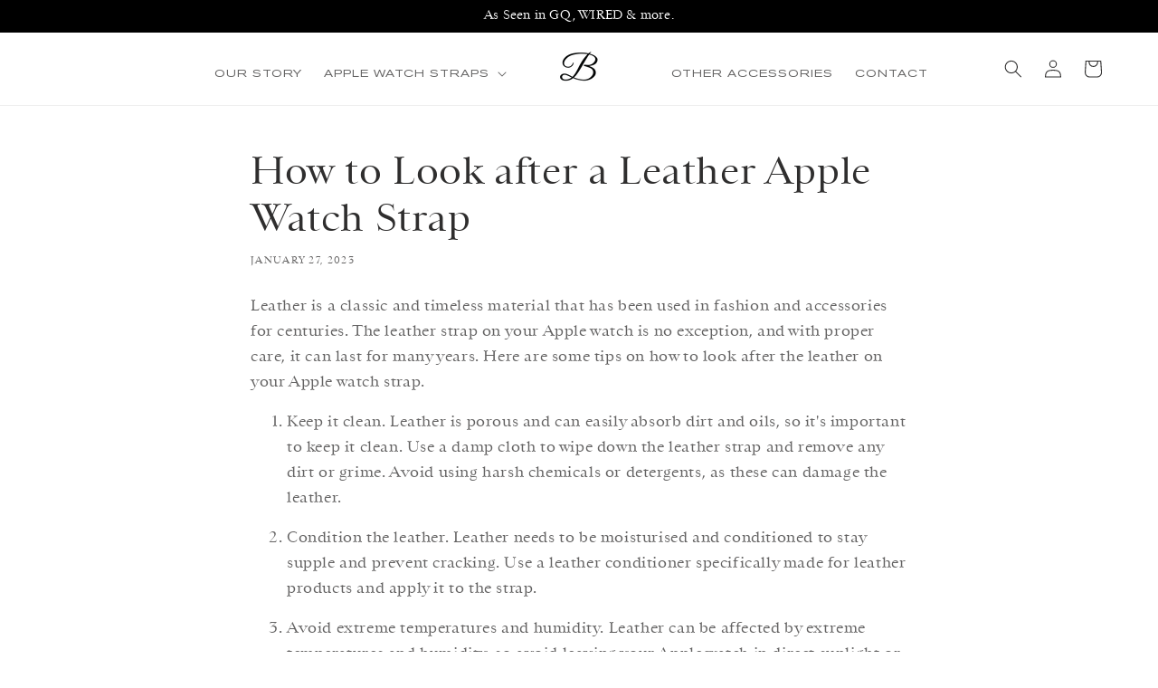

--- FILE ---
content_type: text/html; charset=utf-8
request_url: https://thebridgewatches.com/en-us/blogs/news/how-to-look-after-a-leather-apple-watch-strap
body_size: 83191
content:
<!doctype html>
<html class="no-js" lang="en">
  <head>
    <!-- Google Tag Manager -->
    <script>
      (function(w,d,s,l,i){w[l]=w[l]||[];w[l].push({'gtm.start':
      new Date().getTime(),event:'gtm.js'});var f=d.getElementsByTagName(s)[0],
      j=d.createElement(s),dl=l!='dataLayer'?'&l='+l:'';j.async=true;j.src=
      'https://www.googletagmanager.com/gtm.js?id='+i+dl;f.parentNode.insertBefore(j,f);
      })(window,document,'script','dataLayer','GTM-MN2LD65');
    </script>
    <!-- End Google Tag Manager -->
    <link href="//thebridgewatches.com/cdn/shop/t/37/assets/global.js?v=61947599305811735001768812778" as="script" rel="preload">
    <script src="//thebridgewatches.com/cdn/shop/t/37/assets/global.js?v=61947599305811735001768812778" defer></script>

    

    <script>  
 
  
  (function() {
      class Ultimate_Shopify_DataLayer {
        constructor() {
          window.dataLayer = window.dataLayer || []; 
          
          // use a prefix of events name
          this.eventPrefix = 'rasel2k21_';

          //Keep the value false to get non-formatted product ID
          this.formattedItemId = true; 

          // data schema
          this.dataSchema = {
            ecommerce: {
                show: true
            },
            dynamicRemarketing: {
                show: false,
                business_vertical: 'retail'
            }
          }

          // add to wishlist selectors
          this.addToWishListSelectors = {
            'addWishListIcon': '',
            'gridItemSelector': '',
            'productLinkSelector': 'a[href*="/products/"]'
          }

          // quick view selectors
          this.quickViewSelector = {
            'quickViewElement': '',
            'gridItemSelector': '',
            'productLinkSelector': 'a[href*="/products/"]'
          }

          // mini cart button selector
          this.miniCartButton = [
            'a[href="/cart"]', 
          ];
          this.miniCartAppersOn = 'click';


          // begin checkout buttons/links selectors
          this.beginCheckoutButtons = [
            'input[name="checkout"]',
            'button[name="checkout"]',
            'a[href="/checkout"]',
            '.additional-checkout-buttons',
          ];

          // direct checkout button selector
          this.shopifyDirectCheckoutButton = [
            '.shopify-payment-button'
          ]

          //Keep the value true if Add to Cart redirects to the cart page
          this.isAddToCartRedirect = false;
          
          // keep the value false if cart items increment/decrement/remove refresh page 
          this.isAjaxCartIncrementDecrement = true;
          

          // Caution: Do not modify anything below this line, as it may result in it not functioning correctly.
          this.cart = {"note":null,"attributes":{},"original_total_price":0,"total_price":0,"total_discount":0,"total_weight":0.0,"item_count":0,"items":[],"requires_shipping":false,"currency":"USD","items_subtotal_price":0,"cart_level_discount_applications":[],"checkout_charge_amount":0}
          this.countryCode = "GB";
          this.collectData();  
          this.storeURL = "https://thebridgewatches.com/en-us";
          localStorage.setItem('shopCountryCode', this.countryCode);
        }

        updateCart() {
          fetch("/cart.js")
          .then((response) => response.json())
          .then((data) => {
            this.cart = data;
          });
        }

       debounce(delay) {         
          let timeoutId;
          return function(func) {
            const context = this;
            const args = arguments;
            
            clearTimeout(timeoutId);
            
            timeoutId = setTimeout(function() {
              func.apply(context, args);
            }, delay);
          };
        }

        eventConsole(eventName, eventData) {
          const css1 = 'background: red; color: #fff; font-size: normal; border-radius: 3px 0 0 3px; padding: 3px 4px;';
          const css2 = 'background-color: blue; color: #fff; font-size: normal; border-radius: 0 3px 3px 0; padding: 3px 4px;';
          console.log('%cGTM DataLayer Event:%c' + eventName, css1, css2, eventData);
        }

        // Read a browser cookie by name. Returns undefined if the cookie is not set.
        getCookie(name) {
          const value = '; ' + document.cookie;
          const parts = value.split('; ' + name + '=');
          if (parts.length >= 2) {
            return parts.pop().split(';').shift();
          }
          return undefined;
        }

        // Generate a unique event ID for deduplication across browser and server events.
        generateEventId() {
          return 'event-' + Date.now() + '-' + Math.floor(Math.random() * 1000000);
        }

        collectData() { 
            this.customerData();
            this.ajaxRequestData();
            this.searchPageData();
            this.miniCartData();
            this.beginCheckoutData();
  
            
  
            
  
            
            
            this.addToWishListData();
            this.quickViewData();
            this.formData();
            this.phoneClickData();
            this.emailClickData();
        }        

        //logged-in customer data 
        customerData() {
            const currentUser = {};
            

            if (currentUser.email) {
              currentUser.hash_email = "e3b0c44298fc1c149afbf4c8996fb92427ae41e4649b934ca495991b7852b855";
            }

            if (currentUser.phone) {
              currentUser.hash_phone = "e3b0c44298fc1c149afbf4c8996fb92427ae41e4649b934ca495991b7852b855";
            }

            // Hash additional user identifiers when available (lowercase and trimmed as per Meta guidelines)
            
            
            
            
            

            // Construct user_data object for GA4 and Meta Conversions API
            const userData = {};
            if (currentUser.hash_email) userData.email_address = currentUser.hash_email;
            if (currentUser.hash_phone) userData.phone_number = currentUser.hash_phone;
            if (currentUser.hash_first_name) userData.first_name = currentUser.hash_first_name;
            if (currentUser.hash_last_name) userData.last_name = currentUser.hash_last_name;
            if (currentUser.hash_city) userData.city = currentUser.hash_city;
            if (currentUser.hash_state) userData.state = currentUser.hash_state;
            if (currentUser.hash_zip) userData.postal_code = currentUser.hash_zip;
            if (currentUser.countryCode) userData.country = currentUser.countryCode;
            if (currentUser.id) userData.external_id = currentUser.id;
            // Include _fbp and _fbc cookies if present
            const fbpCookieVal = this.getCookie('_fbp');
            const fbcCookieVal = this.getCookie('_fbc');
            if (fbpCookieVal) userData.fbp = fbpCookieVal;
            if (fbcCookieVal) userData.fbc = fbcCookieVal;

            window.dataLayer = window.dataLayer || [];
            dataLayer.push({
              customer: currentUser,
              user_data: userData
            });
        }

        // add_to_cart, remove_from_cart, search
        ajaxRequestData() {
          const self = this;
          
          // handle non-ajax add to cart
          if(this.isAddToCartRedirect) {
            document.addEventListener('submit', function(event) {
              const addToCartForm = event.target.closest('form[action="/cart/add"]');
              if(addToCartForm) {
                event.preventDefault();
                
                const formData = new FormData(addToCartForm);
            
                fetch(window.Shopify.routes.root + 'cart/add.js', {
                  method: 'POST',
                  body: formData
                })
                .then(response => {
                    window.location.href = "/en-us/cart";
                })
                .catch((error) => {
                  console.error('Error:', error);
                });
              }
            });
          }
          
          // fetch
          let originalFetch = window.fetch;
          let debounce = this.debounce(800);
          
          window.fetch = function () {
            return originalFetch.apply(this, arguments).then((response) => {
              if (response.ok) {
                let cloneResponse = response.clone();
                let requestURL = arguments[0]['url'] || arguments[0];
                
                if(/.*\/search\/?.*\?.*q=.+/.test(requestURL) && !requestURL.includes('&requestFrom=uldt')) {   
                  const queryString = requestURL.split('?')[1];
                  const urlParams = new URLSearchParams(queryString);
                  const search_term = urlParams.get("q");

                  debounce(function() {
                    fetch(`${self.storeURL}/search/suggest.json?q=${search_term}&resources[type]=product&requestFrom=uldt`)
                      .then(res => res.json())
                      .then(function(data) {
                            const products = data.resources.results.products;
                            if(products.length) {
                              const fetchRequests = products.map(product =>
                                fetch(`${self.storeURL}/${product.url.split('?')[0]}.js`)
                                  .then(response => response.json())
                                  .catch(error => console.error('Error fetching:', error))
                              );

                              Promise.all(fetchRequests)
                                .then(products => {
                                    const items = products.map((product) => {
                                      return {
                                        product_id: product.id,
                                        product_title: product.title,
                                        variant_id: product.variants[0].id,
                                        variant_title: product.variants[0].title,
                                        vendor: product.vendor,
                                        total_discount: 0,
                                        final_price: product.price_min,
                                        product_type: product.type, 
                                        quantity: 1
                                      }
                                    });

                                    self.ecommerceDataLayer('search', {search_term, items});
                                })
                            }else {
                              self.ecommerceDataLayer('search', {search_term, items: []});
                            }
                      });
                  });
                }
                else if (requestURL.includes("/cart/add")) {
                  cloneResponse.text().then((text) => {
                    let data = JSON.parse(text);

                    if(data.items && Array.isArray(data.items)) {
                      data.items.forEach(function(item) {
                         self.ecommerceDataLayer('add_to_cart', {items: [item]});
                      })
                    } else {
                      self.ecommerceDataLayer('add_to_cart', {items: [data]});
                    }
                    self.updateCart();
                  });
                }else if(requestURL.includes("/cart/change") || requestURL.includes("/cart/update")) {
                  
                   cloneResponse.text().then((text) => {
                     
                    let newCart = JSON.parse(text);
                    let newCartItems = newCart.items;
                    let oldCartItems = self.cart.items;

                    for(let i = 0; i < oldCartItems.length; i++) {
                      let item = oldCartItems[i];
                      let newItem = newCartItems.find(newItems => newItems.id === item.id);


                      if(newItem) {

                        if(newItem.quantity > item.quantity) {
                          // cart item increment
                          let quantity = (newItem.quantity - item.quantity);
                          let updatedItem = {...item, quantity}
                          self.ecommerceDataLayer('add_to_cart', {items: [updatedItem]});
                          self.updateCart(); 

                        }else if(newItem.quantity < item.quantity) {
                          // cart item decrement
                          let quantity = (item.quantity - newItem.quantity);
                          let updatedItem = {...item, quantity}
                          self.ecommerceDataLayer('remove_from_cart', {items: [updatedItem]});
                          self.updateCart(); 
                        }
                        

                      }else {
                        self.ecommerceDataLayer('remove_from_cart', {items: [item]});
                        self.updateCart(); 
                      }
                    }
                     
                  });
                }
              }
              return response;
            });
          }
          // end fetch 


          //xhr
          var origXMLHttpRequest = XMLHttpRequest;
          XMLHttpRequest = function() {
            var requestURL;
    
            var xhr = new origXMLHttpRequest();
            var origOpen = xhr.open;
            var origSend = xhr.send;
            
            // Override the `open` function.
            xhr.open = function(method, url) {
                requestURL = url;
                return origOpen.apply(this, arguments);
            };
    
    
            xhr.send = function() {
    
                // Only proceed if the request URL matches what we're looking for.
                if (requestURL.includes("/cart/add") || requestURL.includes("/cart/change") || /.*\/search\/?.*\?.*q=.+/.test(requestURL)) {
        
                    xhr.addEventListener('load', function() {
                        if (xhr.readyState === 4) {
                            if (xhr.status >= 200 && xhr.status < 400) { 

                              if(/.*\/search\/?.*\?.*q=.+/.test(requestURL) && !requestURL.includes('&requestFrom=uldt')) {
                                const queryString = requestURL.split('?')[1];
                                const urlParams = new URLSearchParams(queryString);
                                const search_term = urlParams.get("q");

                                debounce(function() {
                                    fetch(`${self.storeURL}/search/suggest.json?q=${search_term}&resources[type]=product&requestFrom=uldt`)
                                      .then(res => res.json())
                                      .then(function(data) {
                                            const products = data.resources.results.products;
                                            if(products.length) {
                                              const fetchRequests = products.map(product =>
                                                fetch(`${self.storeURL}/${product.url.split('?')[0]}.js`)
                                                  .then(response => response.json())
                                                  .catch(error => console.error('Error fetching:', error))
                                              );
                
                                              Promise.all(fetchRequests)
                                                .then(products => {
                                                    const items = products.map((product) => {
                                                      return {
                                                        product_id: product.id,
                                                        product_title: product.title,
                                                        variant_id: product.variants[0].id,
                                                        variant_title: product.variants[0].title,
                                                        vendor: product.vendor,
                                                        total_discount: 0,
                                                        final_price: product.price_min,
                                                        product_type: product.type, 
                                                        quantity: 1
                                                      }
                                                    });
                
                                                    self.ecommerceDataLayer('search', {search_term, items});
                                                })
                                            }else {
                                              self.ecommerceDataLayer('search', {search_term, items: []});
                                            }
                                      });
                                  });

                              }

                              else if(requestURL.includes("/cart/add")) {
                                  const data = JSON.parse(xhr.responseText);

                                  if(data.items && Array.isArray(data.items)) {
                                    data.items.forEach(function(item) {
                                        self.ecommerceDataLayer('add_to_cart', {items: [item]});
                                      })
                                  } else {
                                    self.ecommerceDataLayer('add_to_cart', {items: [data]});
                                  }
                                  self.updateCart();
                                 
                               }else if(requestURL.includes("/cart/change")) {
                                 
                                  const newCart = JSON.parse(xhr.responseText);
                                  const newCartItems = newCart.items;
                                  let oldCartItems = self.cart.items;
              
                                  for(let i = 0; i < oldCartItems.length; i++) {
                                    let item = oldCartItems[i];
                                    let newItem = newCartItems.find(newItems => newItems.id === item.id);
              
              
                                    if(newItem) {
                                      if(newItem.quantity > item.quantity) {
                                        // cart item increment
                                        let quantity = (newItem.quantity - item.quantity);
                                        let updatedItem = {...item, quantity}
                                        self.ecommerceDataLayer('add_to_cart', {items: [updatedItem]});
                                        self.updateCart(); 
              
                                      }else if(newItem.quantity < item.quantity) {
                                        // cart item decrement
                                        let quantity = (item.quantity - newItem.quantity);
                                        let updatedItem = {...item, quantity}
                                        self.ecommerceDataLayer('remove_from_cart', {items: [updatedItem]});
                                        self.updateCart(); 
                                      }
                                      
              
                                    }else {
                                      self.ecommerceDataLayer('remove_from_cart', {items: [item]});
                                      self.updateCart(); 
                                    }
                                  }
                               }          
                            }
                        }
                    });
                }
    
                return origSend.apply(this, arguments);
            };
    
            return xhr;
          }; 
          //end xhr
        }

        // search event from search page
        searchPageData() {
          const self = this;
          let pageUrl = window.location.href;
          
          if(/.+\/search\?.*\&?q=.+/.test(pageUrl)) {   
            const queryString = pageUrl.split('?')[1];
            const urlParams = new URLSearchParams(queryString);
            const search_term = urlParams.get("q");
                
            fetch(`https://thebridgewatches.com/en-us/search/suggest.json?q=${search_term}&resources[type]=product&requestFrom=uldt`)
            .then(res => res.json())
            .then(function(data) {
                  const products = data.resources.results.products;
                  if(products.length) {
                    const fetchRequests = products.map(product =>
                      fetch(`${self.storeURL}/${product.url.split('?')[0]}.js`)
                        .then(response => response.json())
                        .catch(error => console.error('Error fetching:', error))
                    );
                    Promise.all(fetchRequests)
                    .then(products => {
                        const items = products.map((product) => {
                            return {
                            product_id: product.id,
                            product_title: product.title,
                            variant_id: product.variants[0].id,
                            variant_title: product.variants[0].title,
                            vendor: product.vendor,
                            total_discount: 0,
                            final_price: product.price_min,
                            product_type: product.type, 
                            quantity: 1
                            }
                        });

                        self.ecommerceDataLayer('search', {search_term, items});
                    });
                  }else {
                    self.ecommerceDataLayer('search', {search_term, items: []});
                  }
            });
          }
        }

        // view_cart
        miniCartData() {
          if(this.miniCartButton.length) {
            let self = this;
            if(this.miniCartAppersOn === 'hover') {
              this.miniCartAppersOn = 'mouseenter';
            }
            this.miniCartButton.forEach((selector) => {
              let miniCartButtons = document.querySelectorAll(selector);
              miniCartButtons.forEach((miniCartButton) => {
                  miniCartButton.addEventListener(self.miniCartAppersOn, () => {
                    self.ecommerceDataLayer('view_cart', self.cart);
                  });
              })
            });
          }
        }

        // begin_checkout
        beginCheckoutData() {
          let self = this;
          document.addEventListener('pointerdown', (event) => {
            let targetElement = event.target.closest(self.beginCheckoutButtons.join(', '));
            if(targetElement) {
              self.ecommerceDataLayer('begin_checkout', self.cart);
            }
          });
        }

        // view_cart, add_to_cart, remove_from_cart
        viewCartPageData() {
          
          this.ecommerceDataLayer('view_cart', this.cart);

          //if cart quantity chagne reload page 
          if(!this.isAjaxCartIncrementDecrement) {
            const self = this;
            document.addEventListener('pointerdown', (event) => {
              const target = event.target.closest('a[href*="/cart/change?"]');
              if(target) {
                const linkUrl = target.getAttribute('href');
                const queryString = linkUrl.split("?")[1];
                const urlParams = new URLSearchParams(queryString);
                const newQuantity = urlParams.get("quantity");
                const line = urlParams.get("line");
                const cart_id = urlParams.get("id");
        
                
                if(newQuantity && (line || cart_id)) {
                  let item = line ? {...self.cart.items[line - 1]} : self.cart.items.find(item => item.key === cart_id);
        
                  let event = 'add_to_cart';
                  if(newQuantity < item.quantity) {
                    event = 'remove_from_cart';
                  }
        
                  let quantity = Math.abs(newQuantity - item.quantity);
                  item['quantity'] = quantity;
        
                  self.ecommerceDataLayer(event, {items: [item]});
                }
              }
            });
          }
        }

        productSinglePage() {
        
        }

        collectionsPageData() {
          var ecommerce = {
            'items': [
              
              ]
          };

          ecommerce['item_list_id'] = null
          ecommerce['item_list_name'] = null

          this.ecommerceDataLayer('view_item_list', ecommerce);
        }
        
        
        // add to wishlist
        addToWishListData() {
          if(this.addToWishListSelectors && this.addToWishListSelectors.addWishListIcon) {
            const self = this;
            document.addEventListener('pointerdown', (event) => {
              let target = event.target;
              
              if(target.closest(self.addToWishListSelectors.addWishListIcon)) {
                let pageULR = window.location.href.replace(/\?.+/, '');
                let requestURL = undefined;
          
                if(/\/products\/[^/]+$/.test(pageULR)) {
                  requestURL = pageULR;
                } else if(self.addToWishListSelectors.gridItemSelector && self.addToWishListSelectors.productLinkSelector) {
                  let itemElement = target.closest(self.addToWishListSelectors.gridItemSelector);
                  if(itemElement) {
                    let linkElement = itemElement.querySelector(self.addToWishListSelectors.productLinkSelector); 
                    if(linkElement) {
                      let link = linkElement.getAttribute('href').replace(/\?.+/g, '');
                      if(link && /\/products\/[^/]+$/.test(link)) {
                        requestURL = link;
                      }
                    }
                  }
                }

                if(requestURL) {
                  fetch(requestURL + '.json')
                    .then(res => res.json())
                    .then(result => {
                      let data = result.product;                    
                      if(data) {
                        let dataLayerData = {
                          product_id: data.id,
                            variant_id: data.variants[0].id,
                            product_title: data.title,
                          quantity: 1,
                          final_price: parseFloat(data.variants[0].price) * 100,
                          total_discount: 0,
                          product_type: data.product_type,
                          vendor: data.vendor,
                          variant_title: (data.variants[0].title !== 'Default Title') ? data.variants[0].title : undefined,
                          sku: data.variants[0].sku,
                        }

                        self.ecommerceDataLayer('add_to_wishlist', {items: [dataLayerData]});
                      }
                    });
                }
              }
            });
          }
        }

        quickViewData() {
          if(this.quickViewSelector.quickViewElement && this.quickViewSelector.gridItemSelector && this.quickViewSelector.productLinkSelector) {
            const self = this;
            document.addEventListener('pointerdown', (event) => {
              let target = event.target;
              if(target.closest(self.quickViewSelector.quickViewElement)) {
                let requestURL = undefined;
                let itemElement = target.closest(this.quickViewSelector.gridItemSelector );
                
                if(itemElement) {
                  let linkElement = itemElement.querySelector(self.quickViewSelector.productLinkSelector); 
                  if(linkElement) {
                    let link = linkElement.getAttribute('href').replace(/\?.+/g, '');
                    if(link && /\/products\/[^/]+$/.test(link)) {
                      requestURL = link;
                    }
                  }
                }   
                
                if(requestURL) {
                    fetch(requestURL + '.json')
                      .then(res => res.json())
                      .then(result => {
                        let data = result.product;                    
                        if(data) {
                          let dataLayerData = {
                            product_id: data.id,
                            variant_id: data.variants[0].id,
                            product_title: data.title,
                            quantity: 1,
                            final_price: parseFloat(data.variants[0].price) * 100,
                            total_discount: 0,
                            product_type: data.product_type,
                            vendor: data.vendor,
                            variant_title: (data.variants[0].title !== 'Default Title') ? data.variants[0].title : undefined,
                            sku: data.variants[0].sku,
                          }
  
                          self.ecommerceDataLayer('view_item', {items: [dataLayerData]});
                          self.quickViewVariants = data.variants;
                          self.quickViewedItem = dataLayerData;
                        }
                      });
                  }
              }
            });

            
              if(this.shopifyDirectCheckoutButton.length) {
                let self = this;
                document.addEventListener('pointerdown', (event) => {
                  let target = event.target;
                  let checkoutButton = event.target.closest(this.shopifyDirectCheckoutButton.join(', '));
                  
                  if(self.quickViewVariants && self.quickViewedItem && self.quickViewVariants.length && checkoutButton) {

                    let checkoutForm = checkoutButton.closest('form[action*="/cart/add"]');
                    if(checkoutForm) {
                        let quantity = 1;
                        let varientInput = checkoutForm.querySelector('input[name="id"]');
                        let quantitySelector = checkoutForm.getAttribute('id');

                        if(quantitySelector) {
                          let quentityInput = document.querySelector('input[name="quantity"][form="'+quantitySelector+'"]');
                          if(quentityInput) {
                              quantity = +quentityInput.value;
                          }
                        }

                        if(varientInput) {
                            let variant_id = parseInt(varientInput.value);

                            if(variant_id) {
                                const variant = self.quickViewVariants.find(item => item.id === +variant_id);
                                if(variant && self.quickViewedItem) {
                                    self.quickViewedItem['variant_id'] = variant_id;
                                    self.quickViewedItem['variant_title'] = variant.title;
                                    self.quickViewedItem['final_price'] = parseFloat(variant.price) * 100;
                                    self.quickViewedItem['quantity'] = quantity; 
    
                                    self.ecommerceDataLayer('add_to_cart', {items: [self.quickViewedItem]});
                                    self.ecommerceDataLayer('begin_checkout', {items: [self.quickViewedItem]});
                                }
                            }
                        }
                    }

                  }
                }); 
            }
            
          }
        }

        // all ecommerce events
        ecommerceDataLayer(event, data) {
          const self = this;
          dataLayer.push({ 'ecommerce': null });
          const dataLayerData = {
            "event": this.eventPrefix + event,
            'ecommerce': {
               'currency': this.cart.currency,
               'items': data.items.map((item, index) => {
                 const dataLayerItem = {
                    'index': index,
                    'item_id': this.formattedItemId  ? `shopify_${this.countryCode}_${item.product_id}_${item.variant_id}` : item.product_id.toString(),
                    'product_id': item.product_id.toString(),
                    'variant_id': item.variant_id.toString(),
                    'item_name': item.product_title,
                    'quantity': item.quantity,
                    'price': +((item.final_price / 100).toFixed(2)),
                    'discount': item.total_discount ? +((item.total_discount / 100).toFixed(2)) : 0 
                }

                if(item.product_type) {
                  dataLayerItem['item_category'] = item.product_type;
                }
                
                if(item.vendor) {
                  dataLayerItem['item_brand'] = item.vendor;
                }
               
                if(item.variant_title && item.variant_title !== 'Default Title') {
                  dataLayerItem['item_variant'] = item.variant_title;
                }
              
                if(item.sku) {
                  dataLayerItem['sku'] = item.sku;
                }

                if(item.item_list_name) {
                  dataLayerItem['item_list_name'] = item.item_list_name;
                }

                if(item.item_list_id) {
                  dataLayerItem['item_list_id'] = item.item_list_id.toString()
                }

                return dataLayerItem;
              })
            }
          }

          if(data.total_price !== undefined) {
            dataLayerData['ecommerce']['value'] =  +((data.total_price / 100).toFixed(2));
          } else {
            dataLayerData['ecommerce']['value'] = +(dataLayerData['ecommerce']['items'].reduce((total, item) => total + (item.price * item.quantity), 0)).toFixed(2);
          }
          
          if(data.item_list_id) {
            dataLayerData['ecommerce']['item_list_id'] = data.item_list_id;
          }
          
          if(data.item_list_name) {
            dataLayerData['ecommerce']['item_list_name'] = data.item_list_name;
          }

          if(data.search_term) {
            dataLayerData['search_term'] = data.search_term;
          }

          // Assign a unique event_id for deduplication across browser and server events
          const eventId = this.generateEventId();
          dataLayerData['event_id'] = eventId;

          if(self.dataSchema.dynamicRemarketing && self.dataSchema.dynamicRemarketing.show) {
            dataLayer.push({ 'dynamicRemarketing': null });
            dataLayerData['dynamicRemarketing'] = {
                value: dataLayerData.ecommerce.value,
                items: dataLayerData.ecommerce.items.map(item => ({id: item.item_id, google_business_vertical: self.dataSchema.dynamicRemarketing.business_vertical}))
            }
          }

          if(!self.dataSchema.ecommerce ||  !self.dataSchema.ecommerce.show) {
            delete dataLayerData['ecommerce'];
          }

          dataLayer.push(dataLayerData);
          self.eventConsole(self.eventPrefix + event, dataLayerData);
        }

        
        // contact form submit & newsletters signup
        formData() {
          const self = this;
          document.addEventListener('submit', function(event) {

            let targetForm = event.target.closest('form[action^="/contact"]');


            if(targetForm) {
              const formData = {
                form_location: window.location.href,
                form_id: targetForm.getAttribute('id'),
                form_classes: targetForm.getAttribute('class')
              };
                            
              let formType = targetForm.querySelector('input[name="form_type"]');
              let inputs = targetForm.querySelectorAll("input:not([type=hidden]):not([type=submit]), textarea, select");
              
              inputs.forEach(function(input) {
                var inputName = input.name;
                var inputValue = input.value;
                
                if (inputName && inputValue) {
                  var matches = inputName.match(/\[(.*?)\]/);
                  if (matches && matches.length > 1) {
                     var fieldName = matches[1];
                     formData[fieldName] = input.value;
                  }
                }
              });
              
              if(formType && formType.value === 'customer') {
                dataLayer.push({ event: self.eventPrefix + 'newsletter_signup', ...formData});
                self.eventConsole(self.eventPrefix + 'newsletter_signup', { event: self.eventPrefix + 'newsletter_signup', ...formData});

              } else if(formType && formType.value === 'contact') {
                dataLayer.push({ event: self.eventPrefix + 'contact_form_submit', ...formData});
                self.eventConsole(self.eventPrefix + 'contact_form_submit', { event: self.eventPrefix + 'contact_form_submit', ...formData});
              }
            }
          });

        }

        // phone_number_click event
        phoneClickData() {
          const self = this; 
          document.addEventListener('click', function(event) {
            let target = event.target.closest('a[href^="tel:"]');
            if(target) {
              let phone_number = target.getAttribute('href').replace('tel:', '');
              let eventData = {
                event: self.eventPrefix + 'phone_number_click',
                page_location: window.location.href,
                link_classes: target.getAttribute('class'),
                link_id: target.getAttribute('id'),
                phone_number
              }

              dataLayer.push(eventData);
              this.eventConsole(self.eventPrefix + 'phone_number_click', eventData);
            }
          });
        }
  
        // email_click event
        emailClickData() {
          const self = this; 
          document.addEventListener('click', function(event) {
            let target = event.target.closest('a[href^="mailto:"]');
            if(target) {
              let email_address = target.getAttribute('href').replace('mailto:', '');
              let eventData = {
                event: self.eventPrefix + 'email_click',
                page_location: window.location.href,
                link_classes: target.getAttribute('class'),
                link_id: target.getAttribute('id'),
                email_address
              }

              dataLayer.push(eventData);
              this.eventConsole(self.eventPrefix + 'email_click', eventData);
            }
          });
        }
      } 
      // end Ultimate_Shopify_DataLayer

      document.addEventListener('DOMContentLoaded', function() {
        try{
          new Ultimate_Shopify_DataLayer();
        }catch(error) {
          console.log(error);
        }
      });
    
  })();
</script>



    <meta charset="utf-8">
    <meta http-equiv="X-UA-Compatible" content="IE=edge">
    <meta name="viewport" content="width=device-width,initial-scale=1">
    <meta name="theme-color" content="">
    <link rel="canonical" href="https://thebridgewatches.com/en-us/blogs/news/how-to-look-after-a-leather-apple-watch-strap">
    <link rel="preconnect" href="https://cdn.shopify.com" crossorigin><link rel="icon" type="image/png" href="//thebridgewatches.com/cdn/shop/files/Original_size_Beige_Blue_Elegant_Esoteric_Diamon_Hand_Lineart_Jewelry_Store_Logo.jpg?crop=center&height=32&v=1696588322&width=32"><link rel="preconnect" href="https://fonts.shopifycdn.com" crossorigin><title>
      How to Look after a Leather Apple Watch Strap
 &ndash; The Bridge - Luxury Watch Straps</title>

    <!-- Avada Boost Sales Script -->
    
    
      


              
              
              
              
              
              
              
              <script>const AVADA_ENHANCEMENTS = {};
          AVADA_ENHANCEMENTS.contentProtection = false;
          AVADA_ENHANCEMENTS.hideCheckoutButon = false;
          AVADA_ENHANCEMENTS.cartSticky = false;
          AVADA_ENHANCEMENTS.multiplePixelStatus = false;
          AVADA_ENHANCEMENTS.inactiveStatus = false;
          AVADA_ENHANCEMENTS.cartButtonAnimationStatus = true;
          AVADA_ENHANCEMENTS.whatsappStatus = false;
          AVADA_ENHANCEMENTS.messengerStatus = false;
          AVADA_ENHANCEMENTS.livechatStatus = false;
          </script>
















      <script>
        const AVADA_CDT = {};
        AVADA_CDT.template = "article";
        AVADA_CDT.collections = [];
        

        const AVADA_INVQTY = {};
        

        AVADA_CDT.cartitem = 0;
        AVADA_CDT.moneyformat = `\${{amount}}`;
        AVADA_CDT.cartTotalPrice = 0;
        

        window.AVADA_BADGES = window.AVADA_BADGES || {};
        window.AVADA_BADGES = [{"priority":"0","badgesSmartSelector":false,"shopId":"KWQxZVUKTWIcukpNiUQe","homePageInlinePosition":"after","showBadges":true,"position":"","collectionPagePosition":"","badgeStyle":"color","collectionPageInlinePosition":"after","name":"Footer","cartInlinePosition":"after","badgeEffect":"","cartPosition":"","description":"Win customers' trust from every pages by showing various trust badges at website's footer.","badgeBorderRadius":3,"homePagePosition":"","badgeWidth":"full-width","badgePageType":"footer","headingColor":"#232323","headerText":"","createdAt":"2022-10-20T16:49:06.346Z","removeBranding":true,"badgeBorderColor":"#e1e1e1","shopDomain":"the-bridge-watch-strap-specialists.myshopify.com","selectedPreset":"Payment 1","textAlign":"avada-align-center","customWidthSize":450,"badgeSize":"custom","badgeList":["https:\/\/cdn1.avada.io\/boost-sales\/visa.svg","https:\/\/cdn1.avada.io\/boost-sales\/mastercard.svg","https:\/\/cdn1.avada.io\/boost-sales\/americanexpress.svg","https:\/\/cdn1.avada.io\/boost-sales\/discover.svg","https:\/\/cdn1.avada.io\/boost-sales\/paypal.svg","https:\/\/cdn1.avada.io\/boost-sales\/applepay.svg","https:\/\/cdn1.avada.io\/boost-sales\/googlepay.svg"],"showHeaderText":true,"headingSize":16,"status":true,"font":"default","showBadgeBorder":false,"badgeCustomSize":40,"inlinePosition":"after","id":"6SPiFtpaGVZfUrIMbS8Y"},{"name":"Product Pages","headerText":"","customWidthSize":450,"numbColor":"#122234","badgePageType":"product","useAdvanced":true,"textAlign":"avada-align-center","cartInlinePosition":"after","cartPosition":"","removeBranding":true,"badgeSize":"small","badgeEffect":"Avada-zoomIn","selectedPreset":"Custom 4","showBadges":true,"collectionPageInlinePosition":"after","templateName":"product","themeId":132528570594,"customCss":"@media (max-width: 768px){ \n.boost-sales-list-badges.small .avada-bages-wrap, .boost-sales-list-badges.medium .avada-bages-wrap, .boost-sales-list-badges.large .avada-bages-wrap { max-width: 80px; \n} }","showBadgeBorder":false,"headingColor":"#232323","inlinePosition":"after","badgeWidth":"custom-width","priority":0,"badgeBorderColor":"#e1e1e1","badgesSmartSelector":false,"createdAt":"2022-10-20T16:49:07.849Z","badgeBorderRadius":3,"badgeCustomSize":80,"shopDomain":"the-bridge-watch-strap-specialists.myshopify.com","headingSize":16,"isAddedBlock":true,"numbBorderWidth":1,"collectionPagePosition":"","position":"","showHeaderText":true,"homePageInlinePosition":"after","badgeList":["https:\/\/cdn1.avada.io\/boost-sales\/Free Shipping.svg","https:\/\/cdn1.avada.io\/boost-sales\/Secure Checkout.svg","https:\/\/cdn1.avada.io\/boost-sales\/Money Back Guarantee.svg","https:\/\/cdn1.avada.io\/boost-sales\/Easy Returns.svg"],"badgeStyle":"color","homePagePosition":"","shopId":"KWQxZVUKTWIcukpNiUQe","status":true,"description":"Increase a sense of urgency and boost conversation rate on each product page. ","font":"default","isFirst":false,"blockName":"app-badge-product-block","id":"XGq2Vv3f6CXaao7ui1Ax"},{"cartInlinePosition":"after","badgeCustomSize":80,"collectionPageInlinePosition":"after","removeBranding":true,"badgeStyle":"color","shopId":"KWQxZVUKTWIcukpNiUQe","position":"","badgeWidth":"full-width","blockName":"app-badge-cart-block","selectedPreset":"Custom 1","homePagePosition":"","badgeList":["https:\/\/cdn1.avada.io\/boost-sales\/Free Shipping.svg","https:\/\/cdn1.avada.io\/boost-sales\/Secure Checkout.svg","https:\/\/cdn1.avada.io\/boost-sales\/Money Back Guarantee.svg","https:\/\/cdn1.avada.io\/boost-sales\/Easy Returns.svg"],"numbColor":"#122234","priority":0,"badgeBorderRadius":3,"homePageInlinePosition":"after","headingColor":"#232323","templateName":"cart","isFirst":false,"isAddedBlock":true,"status":true,"createdAt":"2022-10-20T16:49:06.342Z","collectionPagePosition":"","badgesSmartSelector":false,"description":"Win trust and encourage customers to process checkout from shipping cart page.","showBadges":true,"themeId":132528570594,"badgeSize":"small","badgePageType":"cart","textAlign":"avada-align-center","customWidthSize":450,"showHeaderText":true,"headerText":"","badgeEffect":"","shopDomain":"the-bridge-watch-strap-specialists.myshopify.com","inlinePosition":"after","numbBorderWidth":1,"cartPosition":"","headingSize":16,"font":"default","showBadgeBorder":false,"name":"Cart Page","badgeBorderColor":"#e1e1e1","id":"X4JM73sJaXdaLbkvncv4"},{"status":true,"cartPosition":"","collectionPageInlinePosition":"after","showBadgeBorder":false,"showHeaderText":true,"customCss":"@media (max-width: 768px){ \n.boost-sales-list-badges.small .avada-bages-wrap, .boost-sales-list-badges.medium .avada-bages-wrap, .boost-sales-list-badges.large .avada-bages-wrap { max-width: 80px; \n} }","badgeWidth":"full-width","badgeBorderColor":"#e1e1e1","headingSize":16,"blockName":"app-badge-home-block","themeId":132528570594,"name":"Home Page","useAdvanced":true,"homePagePosition":"","badgeSize":"medium","headingColor":"#0985C5","badgeBorderRadius":3,"font":"default","templateName":"home","numbColor":"#122234","headerText":"","showBadges":true,"cartInlinePosition":"after","numbBorderWidth":1,"removeBranding":true,"position":"","textAlign":"avada-align-center","badgePageType":"home","badgeStyle":"color","createdAt":"2022-10-20T16:49:06.245Z","homePageInlinePosition":"after","isAddedBlock":true,"priority":0,"shopDomain":"the-bridge-watch-strap-specialists.myshopify.com","inlinePosition":"after","customWidthSize":450,"shopId":"KWQxZVUKTWIcukpNiUQe","badgeCustomSize":80,"isFirst":false,"badgeEffect":"","collectionPagePosition":"","selectedPreset":"Custom 2","description":"Win customers' trust right at the first moment they land your homage page with various trust badges. ","badgesSmartSelector":false,"badgeList":["https:\/\/cdn1.avada.io\/boost-sales\/Free Shipping.svg","https:\/\/cdn1.avada.io\/boost-sales\/Secure Checkout.svg","https:\/\/cdn1.avada.io\/boost-sales\/Money Back Guarantee.svg","https:\/\/cdn1.avada.io\/boost-sales\/Easy Returns.svg"],"id":"T80aU5voApJmCvF1XOxT"}];

        window.AVADA_GENERAL_SETTINGS = window.AVADA_GENERAL_SETTINGS || {};
        window.AVADA_GENERAL_SETTINGS = {"badgeInlinePosition":"after","countdownInlinePosition":"after","badgeCollectionInlinePosition":"after","badgeCartPosition":".cart__footer","badgeCartInlinePosition":"after","countdownHomeInlinePosition":"after","badgeCollectionPosition":".footer__content-bottom","badgeHomeInlinePosition":"after","countdownCategoryInlinePosition":"after","countdownHomePosition":".price-item","countdownProductPosition":"form[action='\/cart\/add']","badgeFooterInlinePosition":"replace","themeDetected":"Craft","badgeHomePosition":".footer__content-bottom","badgeFooterPosition":".list.list-payment","badgeProductPosition":".product-form","countdownCategoryPosition":".price-item"};

        window.AVADA_COUNDOWNS = window.AVADA_COUNDOWNS || {};
        window.AVADA_COUNDOWNS = [{},{},{"id":"c33Q1dNwQlUkF7P64Y2A","numbBgColor":"#ffffff","secondsText":"Seconds","useDefaultSize":true,"numbWidth":60,"saleCustomSeconds":"59","saleCustomMinutes":"10","minutesText":"Minutes","numbBorderWidth":1,"priority":"0","txtDateSize":16,"showCountdownTimer":true,"saleDateType":"date-custom","categoryNumbHeight":30,"categoryTxtDatePos":"txt_outside_box","showInventoryCountdown":true,"daysText":"Days","name":"Product Pages","textAlign":"text-center","timeUnits":"unit-dhms","manualDisplayPlacement":"after","displayLayout":"square-countdown","position":"form[action='\/cart\/add']","stockTextBefore":"Only {{stock_qty}} left in stock. Hurry up 🔥","linkText":"Hurry! sale ends in","numbHeight":60,"countdownEndAction":"HIDE_COUNTDOWN","categoryTxtDateSize":8,"status":true,"manualDisplayPosition":"form[action='\/cart\/add']","saleCustomHours":"00","displayType":"ALL_PRODUCT","stockType":"real_stock","txtDateColor":"#122234","stockTextColor":"#122234","txtDatePos":"txt_outside_box","hoursText":"Hours","headingColor":"#0985C5","numbColor":"#122234","productIds":[],"countdownSmartSelector":false,"countdownTextBottom":"","headingSize":30,"inlinePosition":"after","categoryNumbWidth":30,"collectionPagePosition":"","createdAt":"2022-10-20T16:49:07.646Z","removeBranding":true,"saleCustomDays":"00","categoryUseDefaultSize":true,"description":"Increase urgency and boost conversions for each product page.","stockTextSize":16,"shopDomain":"the-bridge-watch-strap-specialists.myshopify.com","numbBorderColor":"#cccccc","shopId":"KWQxZVUKTWIcukpNiUQe","conditions":{"conditions":[{"type":"TITLE","value":"","operation":"CONTAINS"}],"type":"ALL"},"collectionPageInlinePosition":"after","numbBorderRadius":0,"productExcludeIds":[],"categoryNumberSize":14}];

        window.AVADA_STOCK_COUNTDOWNS = window.AVADA_STOCK_COUNTDOWNS || {};
        window.AVADA_STOCK_COUNTDOWNS = null;

        window.AVADA_COUNDOWNS_V2 = window.AVADA_COUNDOWNS_V2 || {};
        window.AVADA_COUNDOWNS_V2 = null;

        window.AVADA_INACTIVE_TAB = window.AVADA_INACTIVE_TAB || {};
        window.AVADA_INACTIVE_TAB = null;

        window.AVADA_LIVECHAT = window.AVADA_LIVECHAT || {};
        window.AVADA_LIVECHAT = {"chatMessenger":{"presetId":"whatsapp","livechatCustomIcon":"","messageTextColor":"#FFFFFF","customCss":"","enableAdvanced":false,"messageColor":"#0A7CFF","whatsappTitle":"Hi there!","pageID":"","whatsappStyle":"whatsapp-style-1","messageText":"Hi! How can we help you?","excludesPages":"","livechatBgColor":"#007EFF","messageLanguage":"en_US","livechatTextColor":"#F8F8F8","chatPosition":"avada-position-right","messengerStatus":false,"whatsappDesTextColor":"#FFFFFF","chatDisplayPage":"all","enableChatMobile":true,"livechatIcon":"https:\/\/i.imgur.com\/CQXjImt.png","customExcludeUrls":"","whatsappMessage":"Have a look around! Let us know if you have any question","whatsappBgColor":"#25D366","whatsappTextColor":"#FFFFFF","whatsappBottomText":"Call us for any inquiries","whatsappDesBgColor":"#0A7CFF","enableChatDesktop":true,"whatsappStatus":false},"whatsapp":[],"livechatStatus":false};

        window.AVADA_STICKY_ATC = window.AVADA_STICKY_ATC || {};
        window.AVADA_STICKY_ATC = {"showProductPrice":false,"qtyText":"","priceColor":"#000000","position":"avada-position-bottom","hideVariantMobile":true,"buttonBorderRadius":0,"status":false,"customCss":"","btnAddCartText":"Add to cart","successResponse":"Item added to cart!","enableMobile":true,"productNameColor":"#000000","showQtyInput":false,"buttonBackgroundColor":"#067543","bgColor":"#ffffff","specialPriceColor":"#FF0000","showProductImage":false,"enableDesktop":false,"buttonTextColor":"#ffffff","cartRedirectCheckout":false};

        window.AVADA_ATC_ANIMATION = window.AVADA_ATC_ANIMATION || {};
        window.AVADA_ATC_ANIMATION = null;

        window.AVADA_SP = window.AVADA_SP || {};
        window.AVADA_SP = {"shop":"KWQxZVUKTWIcukpNiUQe","configuration":{"position":"bottom-left","hide_time_ago":false,"smart_hide":false,"smart_hide_time":3,"smart_hide_unit":"days","truncate_product_name":true,"display_duration":5,"first_delay":10,"pops_interval":10,"max_pops_display":20,"show_mobile":true,"mobile_position":"bottom","animation":"fadeInUp","out_animation":"fadeOutDown","with_sound":false,"display_order":"order","only_product_viewing":false,"notice_continuously":false,"custom_css":"","replay":true,"included_urls":"","excluded_urls":"","excluded_product_type":"","countries_all":true,"countries":[],"allow_show":"all","hide_close":true,"close_time":1,"close_time_unit":"days","support_rtl":false},"notifications":{"Fukm3trIQzFBuWRIcW9N":{"settings":{"heading_text":"{{first_name}} in {{city}}, {{country}}","heading_font_weight":500,"heading_font_size":12,"content_text":"Purchased {{product_name}}","content_font_weight":800,"content_font_size":13,"background_image":"","background_color":"#FFF","heading_color":"#111","text_color":"#142A47","time_color":"#234342","with_border":false,"border_color":"#333333","border_width":1,"border_radius":20,"image_border_radius":20,"heading_decoration":null,"hover_product_decoration":null,"hover_product_color":"#122234","with_box_shadow":true,"font":"Raleway","language_code":"en","with_static_map":false,"use_dynamic_names":false,"dynamic_names":"","use_flag":false,"popup_custom_link":"","popup_custom_image":"","display_type":"popup","use_counter":false,"counter_color":"#0b4697","counter_unit_color":"#0b4697","counter_unit_plural":"views","counter_unit_single":"view","truncate_product_name":false,"allow_show":"all","included_urls":"","excluded_urls":""},"type":"order","items":[{"date":"2024-05-08T03:39:02.000Z","country":"United States","city":"Littleton","shipping_first_name":"Garrett","product_image":"https:\/\/cdn.shopify.com\/s\/files\/1\/0644\/1792\/3298\/files\/1_e4f3ba2c-2818-4a25-bb15-54b6b047b6b4.png?v=1701594953","shipping_city":"Littleton","map_url":"https:\/\/storage.googleapis.com\/avada-boost-sales.appspot.com\/maps\/Littleton.png","type":"order","product_name":"The Vienna Sport","product_id":8167421575394,"product_handle":"the-vienna-sport","first_name":"Garrett","shipping_country":"United States","product_link":"https:\/\/the-bridge-watch-strap-specialists.myshopify.com\/products\/the-vienna-sport","relativeDate":"a few seconds ago","smart_hide":false,"flag_url":"https:\/\/cdn1.avada.io\/proofo\/flags\/153-united-states-of-america.svg"},{"date":"2024-05-08T01:51:49.000Z","country":"Canada","city":"Toronto","shipping_first_name":"Steve","product_image":"https:\/\/cdn.shopify.com\/s\/files\/1\/0644\/1792\/3298\/files\/1_e4f3ba2c-2818-4a25-bb15-54b6b047b6b4.png?v=1701594953","shipping_city":"Toronto","map_url":"https:\/\/storage.googleapis.com\/avada-boost-sales.appspot.com\/maps\/Toronto.png","type":"order","product_name":"The Vienna Sport","product_id":8167421575394,"product_handle":"the-vienna-sport","first_name":"Steve","shipping_country":"Canada","product_link":"https:\/\/the-bridge-watch-strap-specialists.myshopify.com\/products\/the-vienna-sport","relativeDate":"2 hours ago","smart_hide":false,"flag_url":"https:\/\/cdn1.avada.io\/proofo\/flags\/206-canada.svg"},{"date":"2024-05-08T01:51:49.000Z","country":"Canada","city":"Toronto","shipping_first_name":"Steve","product_image":"https:\/\/cdn.shopify.com\/s\/files\/1\/0644\/1792\/3298\/files\/1_e4f3ba2c-2818-4a25-bb15-54b6b047b6b4.png?v=1701594953","shipping_city":"Toronto","map_url":"https:\/\/storage.googleapis.com\/avada-boost-sales.appspot.com\/maps\/Toronto.png","type":"order","product_name":"The Vienna Sport","product_id":8167421575394,"product_handle":"the-vienna-sport","first_name":"Steve","shipping_country":"Canada","product_link":"https:\/\/the-bridge-watch-strap-specialists.myshopify.com\/products\/the-vienna-sport","relativeDate":"2 hours ago","smart_hide":false,"flag_url":"https:\/\/cdn1.avada.io\/proofo\/flags\/206-canada.svg"},{"date":"2024-05-07T21:29:04.000Z","country":"United Kingdom","city":"Waterlooville","shipping_first_name":"Seb","product_image":"https:\/\/cdn.shopify.com\/s\/files\/1\/0644\/1792\/3298\/files\/1_e4f3ba2c-2818-4a25-bb15-54b6b047b6b4.png?v=1701594953","shipping_city":"Waterlooville","map_url":"https:\/\/storage.googleapis.com\/avada-boost-sales.appspot.com\/maps\/Waterlooville.png","type":"order","product_name":"The Vienna Sport","product_id":8167421575394,"product_handle":"the-vienna-sport","first_name":"Seb","shipping_country":"United Kingdom","product_link":"https:\/\/the-bridge-watch-strap-specialists.myshopify.com\/products\/the-vienna-sport","relativeDate":"6 hours ago","smart_hide":false,"flag_url":"https:\/\/cdn1.avada.io\/proofo\/flags\/262-united-kingdom.svg"},{"date":"2024-05-07T18:55:31.000Z","country":"United Kingdom","city":"High Wycombe","shipping_first_name":"Roy","product_image":"https:\/\/cdn.shopify.com\/s\/files\/1\/0644\/1792\/3298\/files\/4_6218483a-7ce8-45e1-8597-97c640f58654.png?v=1692017211","shipping_city":"High Wycombe","map_url":"https:\/\/storage.googleapis.com\/avada-boost-sales.appspot.com\/maps\/High Wycombe.png","type":"order","product_name":"The Venetian Strap","product_id":8080058122466,"product_handle":"the-venetian-strap","first_name":"Roy","shipping_country":"United Kingdom","product_link":"https:\/\/the-bridge-watch-strap-specialists.myshopify.com\/products\/the-venetian-strap","relativeDate":"9 hours ago","smart_hide":false,"flag_url":"https:\/\/cdn1.avada.io\/proofo\/flags\/262-united-kingdom.svg"},{"date":"2024-05-07T12:37:32.000Z","country":"United Kingdom","city":"Radlett","shipping_first_name":"Richard","product_image":"https:\/\/cdn.shopify.com\/s\/files\/1\/0644\/1792\/3298\/files\/1_8b90d52f-35b0-4fbc-b9f2-5596eac4857f.png?v=1698073980","shipping_city":"Radlett","map_url":"https:\/\/storage.googleapis.com\/avada-boost-sales.appspot.com\/maps\/Radlett.png","type":"order","product_name":"The Kensington Strap","product_id":8036041490658,"product_handle":"the-kensington","first_name":"Richard","shipping_country":"United Kingdom","product_link":"https:\/\/the-bridge-watch-strap-specialists.myshopify.com\/products\/the-kensington","relativeDate":"15 hours ago","smart_hide":false,"flag_url":"https:\/\/cdn1.avada.io\/proofo\/flags\/262-united-kingdom.svg"},{"date":"2024-05-07T09:24:25.000Z","country":"United Kingdom","city":"Radlett","shipping_first_name":"Richard","product_image":"https:\/\/cdn.shopify.com\/s\/files\/1\/0644\/1792\/3298\/files\/14_01390e68-37b4-4be7-95c9-10375db99cf3.png?v=1707949290","shipping_city":"Radlett","map_url":"https:\/\/storage.googleapis.com\/avada-boost-sales.appspot.com\/maps\/Radlett.png","type":"order","product_name":"The Oxford Strap | Made in Italy","product_id":8275164954850,"product_handle":"the-oxford-strap-1","first_name":"Richard","shipping_country":"United Kingdom","product_link":"https:\/\/the-bridge-watch-strap-specialists.myshopify.com\/products\/the-oxford-strap-1","relativeDate":"18 hours ago","smart_hide":false,"flag_url":"https:\/\/cdn1.avada.io\/proofo\/flags\/262-united-kingdom.svg"},{"date":"2024-05-07T09:24:25.000Z","country":"United Kingdom","city":"Radlett","shipping_first_name":"Richard","product_image":"https:\/\/cdn.shopify.com\/s\/files\/1\/0644\/1792\/3298\/files\/1_a1967535-a91e-4881-8050-c614c3e2afd2.png?v=1705145355","shipping_city":"Radlett","map_url":"https:\/\/storage.googleapis.com\/avada-boost-sales.appspot.com\/maps\/Radlett.png","type":"order","product_name":"The Maverick Strap","product_id":8133948801250,"product_handle":"maverick-strap","first_name":"Richard","shipping_country":"United Kingdom","product_link":"https:\/\/the-bridge-watch-strap-specialists.myshopify.com\/products\/maverick-strap","relativeDate":"18 hours ago","smart_hide":false,"flag_url":"https:\/\/cdn1.avada.io\/proofo\/flags\/262-united-kingdom.svg"},{"date":"2024-05-07T07:55:37.000Z","country":"United Kingdom","city":"Harrogate","shipping_first_name":"Jim","product_image":"https:\/\/cdn.shopify.com\/s\/files\/1\/0644\/1792\/3298\/files\/HENLEYLIGHTENEDPDPIMAGE.png?v=1701608078","shipping_city":"Harrogate","map_url":"https:\/\/storage.googleapis.com\/avada-boost-sales.appspot.com\/maps\/Harrogate.png","type":"order","product_name":"The Henley Strap","product_id":7984091332834,"product_handle":"the-henley-strap","first_name":"Jim","shipping_country":"United Kingdom","product_link":"https:\/\/the-bridge-watch-strap-specialists.myshopify.com\/products\/the-henley-strap","relativeDate":"20 hours ago","smart_hide":false,"flag_url":"https:\/\/cdn1.avada.io\/proofo\/flags\/262-united-kingdom.svg"},{"date":"2024-05-07T07:55:37.000Z","country":"United Kingdom","city":"Harrogate","shipping_first_name":"Jim","product_image":"https:\/\/cdn.shopify.com\/s\/files\/1\/0644\/1792\/3298\/files\/1_de71d305-b0dc-4b69-8edd-2ef0821d53b0.png?v=1692015663","shipping_city":"Harrogate","map_url":"https:\/\/storage.googleapis.com\/avada-boost-sales.appspot.com\/maps\/Harrogate.png","type":"order","product_name":"The Soho Strap","product_id":8036750491874,"product_handle":"the-soho-strap","first_name":"Jim","shipping_country":"United Kingdom","product_link":"https:\/\/the-bridge-watch-strap-specialists.myshopify.com\/products\/the-soho-strap","relativeDate":"20 hours ago","smart_hide":false,"flag_url":"https:\/\/cdn1.avada.io\/proofo\/flags\/262-united-kingdom.svg"},{"date":"2024-05-07T07:55:37.000Z","country":"United Kingdom","city":"Harrogate","shipping_first_name":"Jim","product_image":"https:\/\/cdn.shopify.com\/s\/files\/1\/0644\/1792\/3298\/files\/3_47d6c950-588e-4fd2-983d-c9ce52f3332d.png?v=1692174826","shipping_city":"Harrogate","map_url":"https:\/\/storage.googleapis.com\/avada-boost-sales.appspot.com\/maps\/Harrogate.png","type":"order","product_name":"The Atlantic Strap","product_id":7973108121826,"product_handle":"the-atlantic-strap","first_name":"Jim","shipping_country":"United Kingdom","product_link":"https:\/\/the-bridge-watch-strap-specialists.myshopify.com\/products\/the-atlantic-strap","relativeDate":"20 hours ago","smart_hide":false,"flag_url":"https:\/\/cdn1.avada.io\/proofo\/flags\/262-united-kingdom.svg"},{"date":"2024-05-07T06:34:53.000Z","country":"United Kingdom","city":"Lowestoft","shipping_first_name":"Gavin","product_image":"https:\/\/cdn.shopify.com\/s\/files\/1\/0644\/1792\/3298\/files\/1_e4f3ba2c-2818-4a25-bb15-54b6b047b6b4.png?v=1701594953","shipping_city":"Lowestoft","map_url":"https:\/\/storage.googleapis.com\/avada-boost-sales.appspot.com\/maps\/Lowestoft.png","type":"order","product_name":"The Vienna Sport","product_id":8167421575394,"product_handle":"the-vienna-sport","first_name":"Gavin","shipping_country":"United Kingdom","product_link":"https:\/\/the-bridge-watch-strap-specialists.myshopify.com\/products\/the-vienna-sport","relativeDate":"21 hours ago","smart_hide":false,"flag_url":"https:\/\/cdn1.avada.io\/proofo\/flags\/262-united-kingdom.svg"},{"date":"2024-05-07T06:03:07.000Z","country":"United States","city":"Half Moon Bay","shipping_first_name":"Jeffrey","product_image":"https:\/\/cdn.shopify.com\/s\/files\/1\/0644\/1792\/3298\/files\/1_e4f3ba2c-2818-4a25-bb15-54b6b047b6b4.png?v=1701594953","shipping_city":"Half Moon Bay","map_url":"https:\/\/storage.googleapis.com\/avada-boost-sales.appspot.com\/maps\/Half Moon Bay.png","type":"order","product_name":"The Vienna Sport","product_id":8167421575394,"product_handle":"the-vienna-sport","first_name":"Jeffrey","shipping_country":"United States","product_link":"https:\/\/the-bridge-watch-strap-specialists.myshopify.com\/products\/the-vienna-sport","relativeDate":"a day ago","smart_hide":false,"flag_url":"https:\/\/cdn1.avada.io\/proofo\/flags\/153-united-states-of-america.svg"},{"date":"2024-05-06T23:51:13.000Z","country":"United States","city":"Denver","shipping_first_name":"Michael","product_image":"https:\/\/cdn.shopify.com\/s\/files\/1\/0644\/1792\/3298\/products\/8_92c23002-f7cb-4630-aa2f-1a75df469efb.png?v=1694186181","shipping_city":"Denver","map_url":"https:\/\/storage.googleapis.com\/avada-boost-sales.appspot.com\/maps\/Denver.png","type":"order","product_name":"The Vienna Strap","product_id":8067086188770,"product_handle":"the-vienna-strap","first_name":"Michael","shipping_country":"United States","product_link":"https:\/\/the-bridge-watch-strap-specialists.myshopify.com\/products\/the-vienna-strap","relativeDate":"a day ago","smart_hide":false,"flag_url":"https:\/\/cdn1.avada.io\/proofo\/flags\/153-united-states-of-america.svg"},{"date":"2024-05-06T23:49:13.000Z","country":"United Kingdom","city":"Newport","shipping_first_name":"Deborah","product_image":"https:\/\/cdn.shopify.com\/s\/files\/1\/0644\/1792\/3298\/products\/1_aad73127-7c32-4de8-86bd-c7457c3272d6.png?v=1672081449","shipping_city":"Newport","map_url":"https:\/\/storage.googleapis.com\/avada-boost-sales.appspot.com\/maps\/Newport.png","type":"order","product_name":"Retro Macintosh 1984 Apple Watch Charging Station","product_id":7984091365602,"product_handle":"retro-macintosh-1984-apple-watch-charging-station","first_name":"Deborah","shipping_country":"United Kingdom","product_link":"https:\/\/the-bridge-watch-strap-specialists.myshopify.com\/products\/retro-macintosh-1984-apple-watch-charging-station","relativeDate":"a day ago","smart_hide":false,"flag_url":"https:\/\/cdn1.avada.io\/proofo\/flags\/262-united-kingdom.svg"},{"date":"2024-05-06T20:16:39.000Z","country":"United Kingdom","city":"Derby","shipping_first_name":"Jonathan","product_image":"https:\/\/cdn.shopify.com\/s\/files\/1\/0644\/1792\/3298\/products\/8_92c23002-f7cb-4630-aa2f-1a75df469efb.png?v=1694186181","shipping_city":"Derby","map_url":"https:\/\/storage.googleapis.com\/avada-boost-sales.appspot.com\/maps\/Derby.png","type":"order","product_name":"The Vienna Strap","product_id":8067086188770,"product_handle":"the-vienna-strap","first_name":"Jonathan","shipping_country":"United Kingdom","product_link":"https:\/\/the-bridge-watch-strap-specialists.myshopify.com\/products\/the-vienna-strap","relativeDate":"a day ago","smart_hide":false,"flag_url":"https:\/\/cdn1.avada.io\/proofo\/flags\/262-united-kingdom.svg"},{"date":"2024-05-06T20:14:17.000Z","country":"United Kingdom","city":"Maidstone","shipping_first_name":"Miles","product_image":"https:\/\/cdn.shopify.com\/s\/files\/1\/0644\/1792\/3298\/files\/1_e4f3ba2c-2818-4a25-bb15-54b6b047b6b4.png?v=1701594953","shipping_city":"Maidstone","map_url":"https:\/\/storage.googleapis.com\/avada-boost-sales.appspot.com\/maps\/Maidstone.png","type":"order","product_name":"The Vienna Sport","product_id":8167421575394,"product_handle":"the-vienna-sport","first_name":"Miles ","shipping_country":"United Kingdom","product_link":"https:\/\/the-bridge-watch-strap-specialists.myshopify.com\/products\/the-vienna-sport","relativeDate":"a day ago","smart_hide":false,"flag_url":"https:\/\/cdn1.avada.io\/proofo\/flags\/262-united-kingdom.svg"},{"date":"2024-05-06T20:09:36.000Z","country":"United Kingdom","city":"Tunbridge Wells","shipping_first_name":"Tim","product_image":"https:\/\/cdn.shopify.com\/s\/files\/1\/0644\/1792\/3298\/files\/1_de71d305-b0dc-4b69-8edd-2ef0821d53b0.png?v=1692015663","shipping_city":"Tunbridge Wells","map_url":"https:\/\/storage.googleapis.com\/avada-boost-sales.appspot.com\/maps\/Tunbridge Wells.png","type":"order","product_name":"The Soho Strap","product_id":8036750491874,"product_handle":"the-soho-strap","first_name":"Tim","shipping_country":"United Kingdom","product_link":"https:\/\/the-bridge-watch-strap-specialists.myshopify.com\/products\/the-soho-strap","relativeDate":"a day ago","smart_hide":false,"flag_url":"https:\/\/cdn1.avada.io\/proofo\/flags\/262-united-kingdom.svg"},{"date":"2024-05-06T16:53:52.000Z","country":"United Kingdom","city":"Cheltenham","shipping_first_name":"Scott ","product_image":"https:\/\/cdn.shopify.com\/s\/files\/1\/0644\/1792\/3298\/files\/1_e4f3ba2c-2818-4a25-bb15-54b6b047b6b4.png?v=1701594953","shipping_city":"Cheltenham","map_url":"https:\/\/storage.googleapis.com\/avada-boost-sales.appspot.com\/maps\/Cheltenham.png","type":"order","product_name":"The Vienna Sport","product_id":8167421575394,"product_handle":"the-vienna-sport","first_name":"Scott ","shipping_country":"United Kingdom","product_link":"https:\/\/the-bridge-watch-strap-specialists.myshopify.com\/products\/the-vienna-sport","relativeDate":"a day ago","smart_hide":false,"flag_url":"https:\/\/cdn1.avada.io\/proofo\/flags\/262-united-kingdom.svg"},{"date":"2024-05-06T13:20:44.000Z","country":"Canada","city":"Richmond Hill","shipping_first_name":"Chris","product_image":"https:\/\/cdn.shopify.com\/s\/files\/1\/0644\/1792\/3298\/files\/HENLEYLIGHTENEDPDPIMAGE.png?v=1701608078","shipping_city":"Richmond Hill","map_url":"https:\/\/storage.googleapis.com\/avada-boost-sales.appspot.com\/maps\/Richmond Hill.png","type":"order","product_name":"The Henley Strap","product_id":7984091332834,"product_handle":"the-henley-strap","first_name":"Chris","shipping_country":"Canada","product_link":"https:\/\/the-bridge-watch-strap-specialists.myshopify.com\/products\/the-henley-strap","relativeDate":"2 days ago","smart_hide":false,"flag_url":"https:\/\/cdn1.avada.io\/proofo\/flags\/206-canada.svg"},{"date":"2024-05-06T12:26:52.000Z","country":"United Kingdom","city":"Richmond","shipping_first_name":"Alexandre","product_image":"https:\/\/cdn.shopify.com\/s\/files\/1\/0644\/1792\/3298\/files\/3_c25644bb-685b-4a53-b54e-7fd966e1a997.png?v=1692017930","shipping_city":"Richmond","map_url":"https:\/\/storage.googleapis.com\/avada-boost-sales.appspot.com\/maps\/Richmond.png","type":"order","product_name":"The Winchester Strap","product_id":8046167949538,"product_handle":"the-winchester-classic","first_name":"Alexandre","shipping_country":"United Kingdom","product_link":"https:\/\/the-bridge-watch-strap-specialists.myshopify.com\/products\/the-winchester-classic","relativeDate":"2 days ago","smart_hide":false,"flag_url":"https:\/\/cdn1.avada.io\/proofo\/flags\/262-united-kingdom.svg"},{"date":"2024-05-06T11:42:41.000Z","country":"Australia","city":"Malvern East","shipping_first_name":"Marc","product_image":"https:\/\/cdn.shopify.com\/s\/files\/1\/0644\/1792\/3298\/files\/HENLEYLIGHTENEDPDPIMAGE.png?v=1701608078","shipping_city":"Malvern East","map_url":"https:\/\/storage.googleapis.com\/avada-boost-sales.appspot.com\/maps\/Malvern East.png","type":"order","product_name":"The Henley Strap","product_id":7984091332834,"product_handle":"the-henley-strap","first_name":"Marc","shipping_country":"Australia","product_link":"https:\/\/the-bridge-watch-strap-specialists.myshopify.com\/products\/the-henley-strap","relativeDate":"2 days ago","smart_hide":false,"flag_url":"https:\/\/cdn1.avada.io\/proofo\/flags\/130-australia.svg"},{"date":"2024-05-06T07:20:45.000Z","country":"United States","city":"Detroit","shipping_first_name":"Daren","product_image":"https:\/\/cdn.shopify.com\/s\/files\/1\/0644\/1792\/3298\/files\/1_e4f3ba2c-2818-4a25-bb15-54b6b047b6b4.png?v=1701594953","shipping_city":"Princeton","map_url":"https:\/\/storage.googleapis.com\/avada-boost-sales.appspot.com\/maps\/Detroit.png","type":"order","product_name":"The Vienna Sport","product_id":8167421575394,"product_handle":"the-vienna-sport","first_name":"Daren","shipping_country":"United States","product_link":"https:\/\/the-bridge-watch-strap-specialists.myshopify.com\/products\/the-vienna-sport","relativeDate":"2 days ago","smart_hide":false,"flag_url":"https:\/\/cdn1.avada.io\/proofo\/flags\/153-united-states-of-america.svg"},{"date":"2024-05-06T07:20:45.000Z","country":"United States","city":"Detroit","shipping_first_name":"Daren","product_image":"https:\/\/cdn.shopify.com\/s\/files\/1\/0644\/1792\/3298\/files\/19_3e7f9428-d718-405f-ac1d-5a895e8d638b.png?v=1708414611","shipping_city":"Princeton","map_url":"https:\/\/storage.googleapis.com\/avada-boost-sales.appspot.com\/maps\/Detroit.png","type":"order","product_name":"The Sailing Strap | Made in Italy","product_id":8275185729762,"product_handle":"the-sailing-strap","first_name":"Daren","shipping_country":"United States","product_link":"https:\/\/the-bridge-watch-strap-specialists.myshopify.com\/products\/the-sailing-strap","relativeDate":"2 days ago","smart_hide":false,"flag_url":"https:\/\/cdn1.avada.io\/proofo\/flags\/153-united-states-of-america.svg"},{"date":"2024-05-06T07:17:45.000Z","country":"United States","city":"Detroit","shipping_first_name":"Daren","product_image":"https:\/\/cdn.shopify.com\/s\/files\/1\/0644\/1792\/3298\/files\/1_a1967535-a91e-4881-8050-c614c3e2afd2.png?v=1705145355","shipping_city":"Princeton ","map_url":"https:\/\/storage.googleapis.com\/avada-boost-sales.appspot.com\/maps\/Detroit.png","type":"order","product_name":"The Maverick Strap","product_id":8133948801250,"product_handle":"maverick-strap","first_name":"Daren","shipping_country":"United States","product_link":"https:\/\/the-bridge-watch-strap-specialists.myshopify.com\/products\/maverick-strap","relativeDate":"2 days ago","smart_hide":false,"flag_url":"https:\/\/cdn1.avada.io\/proofo\/flags\/153-united-states-of-america.svg"},{"date":"2024-05-06T07:17:45.000Z","country":"United States","city":"Detroit","shipping_first_name":"Daren","product_image":"https:\/\/cdn.shopify.com\/s\/files\/1\/0644\/1792\/3298\/files\/1_e4f3ba2c-2818-4a25-bb15-54b6b047b6b4.png?v=1701594953","shipping_city":"Princeton ","map_url":"https:\/\/storage.googleapis.com\/avada-boost-sales.appspot.com\/maps\/Detroit.png","type":"order","product_name":"The Vienna Sport","product_id":8167421575394,"product_handle":"the-vienna-sport","first_name":"Daren","shipping_country":"United States","product_link":"https:\/\/the-bridge-watch-strap-specialists.myshopify.com\/products\/the-vienna-sport","relativeDate":"2 days ago","smart_hide":false,"flag_url":"https:\/\/cdn1.avada.io\/proofo\/flags\/153-united-states-of-america.svg"},{"date":"2024-05-06T03:25:47.000Z","country":"Australia","city":"St Ives","shipping_first_name":"Shane","product_image":"https:\/\/cdn.shopify.com\/s\/files\/1\/0644\/1792\/3298\/files\/1_e4f3ba2c-2818-4a25-bb15-54b6b047b6b4.png?v=1701594953","shipping_city":"St Ives","map_url":"https:\/\/storage.googleapis.com\/avada-boost-sales.appspot.com\/maps\/St Ives.png","type":"order","product_name":"The Vienna Sport","product_id":8167421575394,"product_handle":"the-vienna-sport","first_name":"Shane","shipping_country":"Australia","product_link":"https:\/\/the-bridge-watch-strap-specialists.myshopify.com\/products\/the-vienna-sport","relativeDate":"2 days ago","smart_hide":false,"flag_url":"https:\/\/cdn1.avada.io\/proofo\/flags\/130-australia.svg"},{"date":"2024-05-06T03:25:47.000Z","country":"Australia","city":"St Ives","shipping_first_name":"Shane","product_image":"https:\/\/cdn.shopify.com\/s\/files\/1\/0644\/1792\/3298\/files\/1_a1967535-a91e-4881-8050-c614c3e2afd2.png?v=1705145355","shipping_city":"St Ives","map_url":"https:\/\/storage.googleapis.com\/avada-boost-sales.appspot.com\/maps\/St Ives.png","type":"order","product_name":"The Maverick Strap","product_id":8133948801250,"product_handle":"maverick-strap","first_name":"Shane","shipping_country":"Australia","product_link":"https:\/\/the-bridge-watch-strap-specialists.myshopify.com\/products\/maverick-strap","relativeDate":"2 days ago","smart_hide":false,"flag_url":"https:\/\/cdn1.avada.io\/proofo\/flags\/130-australia.svg"},{"date":"2024-05-06T01:06:01.000Z","country":"United States","city":"Chatham","shipping_first_name":"James","product_image":"https:\/\/cdn.shopify.com\/s\/files\/1\/0644\/1792\/3298\/files\/1_e4f3ba2c-2818-4a25-bb15-54b6b047b6b4.png?v=1701594953","shipping_city":"Chatham","map_url":"https:\/\/storage.googleapis.com\/avada-boost-sales.appspot.com\/maps\/Chatham.png","type":"order","product_name":"The Vienna Sport","product_id":8167421575394,"product_handle":"the-vienna-sport","first_name":"James","shipping_country":"United States","product_link":"https:\/\/the-bridge-watch-strap-specialists.myshopify.com\/products\/the-vienna-sport","relativeDate":"2 days ago","smart_hide":false,"flag_url":"https:\/\/cdn1.avada.io\/proofo\/flags\/153-united-states-of-america.svg"},{"date":"2024-05-05T17:23:48.000Z","country":"United States","city":"Brooklyn","shipping_first_name":"Imhotep","product_image":"https:\/\/cdn.shopify.com\/s\/files\/1\/0644\/1792\/3298\/files\/1_e4f3ba2c-2818-4a25-bb15-54b6b047b6b4.png?v=1701594953","shipping_city":"Portland","map_url":"https:\/\/storage.googleapis.com\/avada-boost-sales.appspot.com\/maps\/Brooklyn.png","type":"order","product_name":"The Vienna Sport","product_id":8167421575394,"product_handle":"the-vienna-sport","first_name":"Imhotep","shipping_country":"United States","product_link":"https:\/\/the-bridge-watch-strap-specialists.myshopify.com\/products\/the-vienna-sport","relativeDate":"2 days ago","smart_hide":false,"flag_url":"https:\/\/cdn1.avada.io\/proofo\/flags\/153-united-states-of-america.svg"}],"source":"shopify\/order"}},"removeBranding":true};

        window.AVADA_BS_EMBED = window.AVADA_BS_EMBED || {};
        window.AVADA_BS_EMBED.isSupportThemeOS = true
        window.AVADA_BS_EMBED.dupTrustBadge = false

        window.AVADA_BS_VERSION = window.AVADA_BS_VERSION || {};
        window.AVADA_BS_VERSION = { BSVersion : 'true'}

        window.AVADA_BS_FSB = window.AVADA_BS_FSB || {};
        window.AVADA_BS_FSB = {
          bars: [],
          cart: 0,
          compatible: {
            langify: ''
          }
        };

        window.AVADA_BADGE_CART_DRAWER = window.AVADA_BADGE_CART_DRAWER || {};
        window.AVADA_BADGE_CART_DRAWER = {id : 'null'};
      </script>
    <!-- /Avada Boost Sales Script -->

    
      <meta name="description" content="Leather is a classic and timeless material that has been used in fashion and accessories for centuries. The leather strap on your Apple watch is no exception, and with proper care, it can last for many years. Here are some tips on how to look after the leather on your Apple watch strap. Keep it clean. Leather is porous">
    

    



<meta property="og:site_name" content="The Bridge - Luxury Watch Straps">
<meta property="og:url" content="https://thebridgewatches.com/en-us/blogs/news/how-to-look-after-a-leather-apple-watch-strap">
<meta property="og:title" content="How to Look after a Leather Apple Watch Strap">
<meta property="og:type" content="article">
<meta property="og:description" content="Leather is a classic and timeless material that has been used in fashion and accessories for centuries. The leather strap on your Apple watch is no exception, and with proper care, it can last for many years. Here are some tips on how to look after the leather on your Apple watch strap. Keep it clean. Leather is porous"><meta property="og:image" content="http://thebridgewatches.com/cdn/shop/files/Original_size_Beige_Blue_Elegant_Esoteric_Diamon_Hand_Lineart_Jewelry_Store_Logo.svg?v=1743527316">
  <meta property="og:image:secure_url" content="https://thebridgewatches.com/cdn/shop/files/Original_size_Beige_Blue_Elegant_Esoteric_Diamon_Hand_Lineart_Jewelry_Store_Logo.svg?v=1743527316">
  <meta property="og:image:width" content="500">
  <meta property="og:image:height" content="500"><meta name="twitter:card" content="summary_large_image">
<meta name="twitter:title" content="How to Look after a Leather Apple Watch Strap">
<meta name="twitter:description" content="Leather is a classic and timeless material that has been used in fashion and accessories for centuries. The leather strap on your Apple watch is no exception, and with proper care, it can last for many years. Here are some tips on how to look after the leather on your Apple watch strap. Keep it clean. Leather is porous">



    <link href="//thebridgewatches.com/cdn/shop/t/37/assets/animate.min.css?v=117445339244174673761768812759" rel="stylesheet" type="text/css" media="all" />

    <script>window.performance && window.performance.mark && window.performance.mark('shopify.content_for_header.start');</script><meta name="facebook-domain-verification" content="bz9r18xt1fbr6u5w3oyl1btfdu0d8c">
<meta name="google-site-verification" content="iPhQycVPvkdzy6UFvTDMR8QJSdj7p7CIhvYq_DqN1k4">
<meta id="shopify-digital-wallet" name="shopify-digital-wallet" content="/64417923298/digital_wallets/dialog">
<meta name="shopify-checkout-api-token" content="6f1da47c4f982241c4bcb2db38c038db">
<meta id="in-context-paypal-metadata" data-shop-id="64417923298" data-venmo-supported="false" data-environment="production" data-locale="en_US" data-paypal-v4="true" data-currency="USD">
<link rel="alternate" type="application/atom+xml" title="Feed" href="/en-us/blogs/news.atom" />
<link rel="alternate" hreflang="x-default" href="https://thebridgewatches.com/blogs/news/how-to-look-after-a-leather-apple-watch-strap">
<link rel="alternate" hreflang="en" href="https://thebridgewatches.com/blogs/news/how-to-look-after-a-leather-apple-watch-strap">
<link rel="alternate" hreflang="en-US" href="https://thebridgewatches.com/en-us/blogs/news/how-to-look-after-a-leather-apple-watch-strap">
<link rel="alternate" hreflang="en-AU" href="https://thebridgewatches.com/en-au/blogs/news/how-to-look-after-a-leather-apple-watch-strap">
<link rel="alternate" hreflang="en-IN" href="https://thebridgewatches.com/en-in/blogs/news/how-to-look-after-a-leather-apple-watch-strap">
<link rel="alternate" hreflang="en-CA" href="https://thebridgewatches.com/en-ca/blogs/news/how-to-look-after-a-leather-apple-watch-strap">
<script async="async" src="/checkouts/internal/preloads.js?locale=en-US"></script>
<link rel="preconnect" href="https://shop.app" crossorigin="anonymous">
<script async="async" src="https://shop.app/checkouts/internal/preloads.js?locale=en-US&shop_id=64417923298" crossorigin="anonymous"></script>
<script id="apple-pay-shop-capabilities" type="application/json">{"shopId":64417923298,"countryCode":"GB","currencyCode":"USD","merchantCapabilities":["supports3DS"],"merchantId":"gid:\/\/shopify\/Shop\/64417923298","merchantName":"The Bridge - Luxury Watch Straps","requiredBillingContactFields":["postalAddress","email"],"requiredShippingContactFields":["postalAddress","email"],"shippingType":"shipping","supportedNetworks":["visa","maestro","masterCard","amex","discover","elo"],"total":{"type":"pending","label":"The Bridge - Luxury Watch Straps","amount":"1.00"},"shopifyPaymentsEnabled":true,"supportsSubscriptions":true}</script>
<script id="shopify-features" type="application/json">{"accessToken":"6f1da47c4f982241c4bcb2db38c038db","betas":["rich-media-storefront-analytics"],"domain":"thebridgewatches.com","predictiveSearch":true,"shopId":64417923298,"locale":"en"}</script>
<script>var Shopify = Shopify || {};
Shopify.shop = "the-bridge-watch-strap-specialists.myshopify.com";
Shopify.locale = "en";
Shopify.currency = {"active":"USD","rate":"1.3959924"};
Shopify.country = "US";
Shopify.theme = {"name":"Craft - LM 19\/01  V1.1","id":156273148130,"schema_name":"Craft","schema_version":"3.0.0","theme_store_id":1368,"role":"main"};
Shopify.theme.handle = "null";
Shopify.theme.style = {"id":null,"handle":null};
Shopify.cdnHost = "thebridgewatches.com/cdn";
Shopify.routes = Shopify.routes || {};
Shopify.routes.root = "/en-us/";</script>
<script type="module">!function(o){(o.Shopify=o.Shopify||{}).modules=!0}(window);</script>
<script>!function(o){function n(){var o=[];function n(){o.push(Array.prototype.slice.apply(arguments))}return n.q=o,n}var t=o.Shopify=o.Shopify||{};t.loadFeatures=n(),t.autoloadFeatures=n()}(window);</script>
<script>
  window.ShopifyPay = window.ShopifyPay || {};
  window.ShopifyPay.apiHost = "shop.app\/pay";
  window.ShopifyPay.redirectState = null;
</script>
<script id="shop-js-analytics" type="application/json">{"pageType":"article"}</script>
<script defer="defer" async type="module" src="//thebridgewatches.com/cdn/shopifycloud/shop-js/modules/v2/client.init-shop-cart-sync_BN7fPSNr.en.esm.js"></script>
<script defer="defer" async type="module" src="//thebridgewatches.com/cdn/shopifycloud/shop-js/modules/v2/chunk.common_Cbph3Kss.esm.js"></script>
<script defer="defer" async type="module" src="//thebridgewatches.com/cdn/shopifycloud/shop-js/modules/v2/chunk.modal_DKumMAJ1.esm.js"></script>
<script type="module">
  await import("//thebridgewatches.com/cdn/shopifycloud/shop-js/modules/v2/client.init-shop-cart-sync_BN7fPSNr.en.esm.js");
await import("//thebridgewatches.com/cdn/shopifycloud/shop-js/modules/v2/chunk.common_Cbph3Kss.esm.js");
await import("//thebridgewatches.com/cdn/shopifycloud/shop-js/modules/v2/chunk.modal_DKumMAJ1.esm.js");

  window.Shopify.SignInWithShop?.initShopCartSync?.({"fedCMEnabled":true,"windoidEnabled":true});

</script>
<script>
  window.Shopify = window.Shopify || {};
  if (!window.Shopify.featureAssets) window.Shopify.featureAssets = {};
  window.Shopify.featureAssets['shop-js'] = {"shop-cart-sync":["modules/v2/client.shop-cart-sync_CJVUk8Jm.en.esm.js","modules/v2/chunk.common_Cbph3Kss.esm.js","modules/v2/chunk.modal_DKumMAJ1.esm.js"],"init-fed-cm":["modules/v2/client.init-fed-cm_7Fvt41F4.en.esm.js","modules/v2/chunk.common_Cbph3Kss.esm.js","modules/v2/chunk.modal_DKumMAJ1.esm.js"],"init-shop-email-lookup-coordinator":["modules/v2/client.init-shop-email-lookup-coordinator_Cc088_bR.en.esm.js","modules/v2/chunk.common_Cbph3Kss.esm.js","modules/v2/chunk.modal_DKumMAJ1.esm.js"],"init-windoid":["modules/v2/client.init-windoid_hPopwJRj.en.esm.js","modules/v2/chunk.common_Cbph3Kss.esm.js","modules/v2/chunk.modal_DKumMAJ1.esm.js"],"shop-button":["modules/v2/client.shop-button_B0jaPSNF.en.esm.js","modules/v2/chunk.common_Cbph3Kss.esm.js","modules/v2/chunk.modal_DKumMAJ1.esm.js"],"shop-cash-offers":["modules/v2/client.shop-cash-offers_DPIskqss.en.esm.js","modules/v2/chunk.common_Cbph3Kss.esm.js","modules/v2/chunk.modal_DKumMAJ1.esm.js"],"shop-toast-manager":["modules/v2/client.shop-toast-manager_CK7RT69O.en.esm.js","modules/v2/chunk.common_Cbph3Kss.esm.js","modules/v2/chunk.modal_DKumMAJ1.esm.js"],"init-shop-cart-sync":["modules/v2/client.init-shop-cart-sync_BN7fPSNr.en.esm.js","modules/v2/chunk.common_Cbph3Kss.esm.js","modules/v2/chunk.modal_DKumMAJ1.esm.js"],"init-customer-accounts-sign-up":["modules/v2/client.init-customer-accounts-sign-up_CfPf4CXf.en.esm.js","modules/v2/client.shop-login-button_DeIztwXF.en.esm.js","modules/v2/chunk.common_Cbph3Kss.esm.js","modules/v2/chunk.modal_DKumMAJ1.esm.js"],"pay-button":["modules/v2/client.pay-button_CgIwFSYN.en.esm.js","modules/v2/chunk.common_Cbph3Kss.esm.js","modules/v2/chunk.modal_DKumMAJ1.esm.js"],"init-customer-accounts":["modules/v2/client.init-customer-accounts_DQ3x16JI.en.esm.js","modules/v2/client.shop-login-button_DeIztwXF.en.esm.js","modules/v2/chunk.common_Cbph3Kss.esm.js","modules/v2/chunk.modal_DKumMAJ1.esm.js"],"avatar":["modules/v2/client.avatar_BTnouDA3.en.esm.js"],"init-shop-for-new-customer-accounts":["modules/v2/client.init-shop-for-new-customer-accounts_CsZy_esa.en.esm.js","modules/v2/client.shop-login-button_DeIztwXF.en.esm.js","modules/v2/chunk.common_Cbph3Kss.esm.js","modules/v2/chunk.modal_DKumMAJ1.esm.js"],"shop-follow-button":["modules/v2/client.shop-follow-button_BRMJjgGd.en.esm.js","modules/v2/chunk.common_Cbph3Kss.esm.js","modules/v2/chunk.modal_DKumMAJ1.esm.js"],"checkout-modal":["modules/v2/client.checkout-modal_B9Drz_yf.en.esm.js","modules/v2/chunk.common_Cbph3Kss.esm.js","modules/v2/chunk.modal_DKumMAJ1.esm.js"],"shop-login-button":["modules/v2/client.shop-login-button_DeIztwXF.en.esm.js","modules/v2/chunk.common_Cbph3Kss.esm.js","modules/v2/chunk.modal_DKumMAJ1.esm.js"],"lead-capture":["modules/v2/client.lead-capture_DXYzFM3R.en.esm.js","modules/v2/chunk.common_Cbph3Kss.esm.js","modules/v2/chunk.modal_DKumMAJ1.esm.js"],"shop-login":["modules/v2/client.shop-login_CA5pJqmO.en.esm.js","modules/v2/chunk.common_Cbph3Kss.esm.js","modules/v2/chunk.modal_DKumMAJ1.esm.js"],"payment-terms":["modules/v2/client.payment-terms_BxzfvcZJ.en.esm.js","modules/v2/chunk.common_Cbph3Kss.esm.js","modules/v2/chunk.modal_DKumMAJ1.esm.js"]};
</script>
<script>(function() {
  var isLoaded = false;
  function asyncLoad() {
    if (isLoaded) return;
    isLoaded = true;
    var urls = ["\/\/cdn.shopify.com\/proxy\/ef541fc6350afdf3869d020f88bdf88c03e5a46b046558732432d708e33d7db9\/static.cdn.printful.com\/static\/js\/external\/shopify-product-customizer.js?v=0.28\u0026shop=the-bridge-watch-strap-specialists.myshopify.com\u0026sp-cache-control=cHVibGljLCBtYXgtYWdlPTkwMA","https:\/\/reconvert-cdn.com\/assets\/js\/store_reconvert_node.js?v=2\u0026scid=NjcxZTYzNDc1NGVmM2UyNzBkZDczOGRiMGJkMDAyNDUuMjk2MmU2NjYzYWQ3ZmQ5NTYzMGYxNjRmZmQzOTRiMjg=\u0026shop=the-bridge-watch-strap-specialists.myshopify.com","https:\/\/loox.io\/widget\/SI0zOL0toA\/loox.1692035111944.js?shop=the-bridge-watch-strap-specialists.myshopify.com","https:\/\/cdn.nfcube.com\/instafeed-e8693d37bafcb71f00f7487866da6d53.js?shop=the-bridge-watch-strap-specialists.myshopify.com","\/\/cdn.shopify.com\/proxy\/f0b256eb7f1d0f2d1bb0a00f684096541c39f3556ae9f3a0c5a8275cdc666037\/storage.googleapis.com\/adnabu-shopify\/online-store\/32e5abbec85e4beca1c5116e1715147525.min.js?shop=the-bridge-watch-strap-specialists.myshopify.com\u0026sp-cache-control=cHVibGljLCBtYXgtYWdlPTkwMA"];
    for (var i = 0; i < urls.length; i++) {
      var s = document.createElement('script');
      s.type = 'text/javascript';
      s.async = true;
      s.src = urls[i];
      var x = document.getElementsByTagName('script')[0];
      x.parentNode.insertBefore(s, x);
    }
  };
  if(window.attachEvent) {
    window.attachEvent('onload', asyncLoad);
  } else {
    window.addEventListener('load', asyncLoad, false);
  }
})();</script>
<script id="__st">var __st={"a":64417923298,"offset":0,"reqid":"84e2064e-24ac-4793-b38c-da7a2de27723-1769899383","pageurl":"thebridgewatches.com\/en-us\/blogs\/news\/how-to-look-after-a-leather-apple-watch-strap","s":"articles-588419072226","u":"afec4984f249","p":"article","rtyp":"article","rid":588419072226};</script>
<script>window.ShopifyPaypalV4VisibilityTracking = true;</script>
<script id="captcha-bootstrap">!function(){'use strict';const t='contact',e='account',n='new_comment',o=[[t,t],['blogs',n],['comments',n],[t,'customer']],c=[[e,'customer_login'],[e,'guest_login'],[e,'recover_customer_password'],[e,'create_customer']],r=t=>t.map((([t,e])=>`form[action*='/${t}']:not([data-nocaptcha='true']) input[name='form_type'][value='${e}']`)).join(','),a=t=>()=>t?[...document.querySelectorAll(t)].map((t=>t.form)):[];function s(){const t=[...o],e=r(t);return a(e)}const i='password',u='form_key',d=['recaptcha-v3-token','g-recaptcha-response','h-captcha-response',i],f=()=>{try{return window.sessionStorage}catch{return}},m='__shopify_v',_=t=>t.elements[u];function p(t,e,n=!1){try{const o=window.sessionStorage,c=JSON.parse(o.getItem(e)),{data:r}=function(t){const{data:e,action:n}=t;return t[m]||n?{data:e,action:n}:{data:t,action:n}}(c);for(const[e,n]of Object.entries(r))t.elements[e]&&(t.elements[e].value=n);n&&o.removeItem(e)}catch(o){console.error('form repopulation failed',{error:o})}}const l='form_type',E='cptcha';function T(t){t.dataset[E]=!0}const w=window,h=w.document,L='Shopify',v='ce_forms',y='captcha';let A=!1;((t,e)=>{const n=(g='f06e6c50-85a8-45c8-87d0-21a2b65856fe',I='https://cdn.shopify.com/shopifycloud/storefront-forms-hcaptcha/ce_storefront_forms_captcha_hcaptcha.v1.5.2.iife.js',D={infoText:'Protected by hCaptcha',privacyText:'Privacy',termsText:'Terms'},(t,e,n)=>{const o=w[L][v],c=o.bindForm;if(c)return c(t,g,e,D).then(n);var r;o.q.push([[t,g,e,D],n]),r=I,A||(h.body.append(Object.assign(h.createElement('script'),{id:'captcha-provider',async:!0,src:r})),A=!0)});var g,I,D;w[L]=w[L]||{},w[L][v]=w[L][v]||{},w[L][v].q=[],w[L][y]=w[L][y]||{},w[L][y].protect=function(t,e){n(t,void 0,e),T(t)},Object.freeze(w[L][y]),function(t,e,n,w,h,L){const[v,y,A,g]=function(t,e,n){const i=e?o:[],u=t?c:[],d=[...i,...u],f=r(d),m=r(i),_=r(d.filter((([t,e])=>n.includes(e))));return[a(f),a(m),a(_),s()]}(w,h,L),I=t=>{const e=t.target;return e instanceof HTMLFormElement?e:e&&e.form},D=t=>v().includes(t);t.addEventListener('submit',(t=>{const e=I(t);if(!e)return;const n=D(e)&&!e.dataset.hcaptchaBound&&!e.dataset.recaptchaBound,o=_(e),c=g().includes(e)&&(!o||!o.value);(n||c)&&t.preventDefault(),c&&!n&&(function(t){try{if(!f())return;!function(t){const e=f();if(!e)return;const n=_(t);if(!n)return;const o=n.value;o&&e.removeItem(o)}(t);const e=Array.from(Array(32),(()=>Math.random().toString(36)[2])).join('');!function(t,e){_(t)||t.append(Object.assign(document.createElement('input'),{type:'hidden',name:u})),t.elements[u].value=e}(t,e),function(t,e){const n=f();if(!n)return;const o=[...t.querySelectorAll(`input[type='${i}']`)].map((({name:t})=>t)),c=[...d,...o],r={};for(const[a,s]of new FormData(t).entries())c.includes(a)||(r[a]=s);n.setItem(e,JSON.stringify({[m]:1,action:t.action,data:r}))}(t,e)}catch(e){console.error('failed to persist form',e)}}(e),e.submit())}));const S=(t,e)=>{t&&!t.dataset[E]&&(n(t,e.some((e=>e===t))),T(t))};for(const o of['focusin','change'])t.addEventListener(o,(t=>{const e=I(t);D(e)&&S(e,y())}));const B=e.get('form_key'),M=e.get(l),P=B&&M;t.addEventListener('DOMContentLoaded',(()=>{const t=y();if(P)for(const e of t)e.elements[l].value===M&&p(e,B);[...new Set([...A(),...v().filter((t=>'true'===t.dataset.shopifyCaptcha))])].forEach((e=>S(e,t)))}))}(h,new URLSearchParams(w.location.search),n,t,e,['guest_login'])})(!0,!0)}();</script>
<script integrity="sha256-4kQ18oKyAcykRKYeNunJcIwy7WH5gtpwJnB7kiuLZ1E=" data-source-attribution="shopify.loadfeatures" defer="defer" src="//thebridgewatches.com/cdn/shopifycloud/storefront/assets/storefront/load_feature-a0a9edcb.js" crossorigin="anonymous"></script>
<script crossorigin="anonymous" defer="defer" src="//thebridgewatches.com/cdn/shopifycloud/storefront/assets/shopify_pay/storefront-65b4c6d7.js?v=20250812"></script>
<script data-source-attribution="shopify.dynamic_checkout.dynamic.init">var Shopify=Shopify||{};Shopify.PaymentButton=Shopify.PaymentButton||{isStorefrontPortableWallets:!0,init:function(){window.Shopify.PaymentButton.init=function(){};var t=document.createElement("script");t.src="https://thebridgewatches.com/cdn/shopifycloud/portable-wallets/latest/portable-wallets.en.js",t.type="module",document.head.appendChild(t)}};
</script>
<script data-source-attribution="shopify.dynamic_checkout.buyer_consent">
  function portableWalletsHideBuyerConsent(e){var t=document.getElementById("shopify-buyer-consent"),n=document.getElementById("shopify-subscription-policy-button");t&&n&&(t.classList.add("hidden"),t.setAttribute("aria-hidden","true"),n.removeEventListener("click",e))}function portableWalletsShowBuyerConsent(e){var t=document.getElementById("shopify-buyer-consent"),n=document.getElementById("shopify-subscription-policy-button");t&&n&&(t.classList.remove("hidden"),t.removeAttribute("aria-hidden"),n.addEventListener("click",e))}window.Shopify?.PaymentButton&&(window.Shopify.PaymentButton.hideBuyerConsent=portableWalletsHideBuyerConsent,window.Shopify.PaymentButton.showBuyerConsent=portableWalletsShowBuyerConsent);
</script>
<script data-source-attribution="shopify.dynamic_checkout.cart.bootstrap">document.addEventListener("DOMContentLoaded",(function(){function t(){return document.querySelector("shopify-accelerated-checkout-cart, shopify-accelerated-checkout")}if(t())Shopify.PaymentButton.init();else{new MutationObserver((function(e,n){t()&&(Shopify.PaymentButton.init(),n.disconnect())})).observe(document.body,{childList:!0,subtree:!0})}}));
</script>
<link id="shopify-accelerated-checkout-styles" rel="stylesheet" media="screen" href="https://thebridgewatches.com/cdn/shopifycloud/portable-wallets/latest/accelerated-checkout-backwards-compat.css" crossorigin="anonymous">
<style id="shopify-accelerated-checkout-cart">
        #shopify-buyer-consent {
  margin-top: 1em;
  display: inline-block;
  width: 100%;
}

#shopify-buyer-consent.hidden {
  display: none;
}

#shopify-subscription-policy-button {
  background: none;
  border: none;
  padding: 0;
  text-decoration: underline;
  font-size: inherit;
  cursor: pointer;
}

#shopify-subscription-policy-button::before {
  box-shadow: none;
}

      </style>
<script id="sections-script" data-sections="header,footer" defer="defer" src="//thebridgewatches.com/cdn/shop/t/37/compiled_assets/scripts.js?v=11689"></script>
<script>window.performance && window.performance.mark && window.performance.mark('shopify.content_for_header.end');</script>

    <style data-shopify>
      @font-face {
        font-family: 'SainteColombe';
        src: url('//thebridgewatches.com/cdn/shop/files/saintecolombe-regular-fixed.woff2?v=3737065133992012790') format('woff2');
        font-weight: 400;
        font-style: normal;
        font-display: swap;
      }
      @font-face {
        font-family: 'SainteColombe';
        src: url('//thebridgewatches.com/cdn/shop/files/saintecolombe-medium-fixed.woff2?v=18400097537902907160') format('woff2');
        font-weight: 500;
        font-style: normal;
        font-display: swap;
      }
      @font-face {
        font-family: 'SainteColombe';
        src: url('//thebridgewatches.com/cdn/shop/files/saintecolombe-medium-fixed.woff2?v=18400097537902907160') format('woff2');
        font-weight: 500;
        font-style: normal;
        font-display: swap;
      }
    </style>
    <style data-shopify>
      @font-face {
  font-family: "EB Garamond";
  font-weight: 400;
  font-style: normal;
  font-display: swap;
  src: url("//thebridgewatches.com/cdn/fonts/ebgaramond/ebgaramond_n4.f03b4ad40330b0ec2af5bb96f169ce0df8a12bc0.woff2") format("woff2"),
       url("//thebridgewatches.com/cdn/fonts/ebgaramond/ebgaramond_n4.73939a8b7fe7c6b6b560b459d64db062f2ba1a29.woff") format("woff");
}

      @font-face {
  font-family: "EB Garamond";
  font-weight: 700;
  font-style: normal;
  font-display: swap;
  src: url("//thebridgewatches.com/cdn/fonts/ebgaramond/ebgaramond_n7.d08d282a03b4a9cde493a0a5c170eb41fd0a48a6.woff2") format("woff2"),
       url("//thebridgewatches.com/cdn/fonts/ebgaramond/ebgaramond_n7.7c8306185882f01a9ed6edf77ce46bbf9dd53b41.woff") format("woff");
}

      @font-face {
  font-family: "EB Garamond";
  font-weight: 400;
  font-style: italic;
  font-display: swap;
  src: url("//thebridgewatches.com/cdn/fonts/ebgaramond/ebgaramond_i4.8a8d350a4bec29823a3db2f6d6a96a056d2e3223.woff2") format("woff2"),
       url("//thebridgewatches.com/cdn/fonts/ebgaramond/ebgaramond_i4.ac4f3f00b446eda80de7b499ddd9e019a66ddfe2.woff") format("woff");
}

      @font-face {
  font-family: "EB Garamond";
  font-weight: 700;
  font-style: italic;
  font-display: swap;
  src: url("//thebridgewatches.com/cdn/fonts/ebgaramond/ebgaramond_i7.a554120900e2a1ba4ba64bd80ad36a8fd44041f5.woff2") format("woff2"),
       url("//thebridgewatches.com/cdn/fonts/ebgaramond/ebgaramond_i7.7101ca1f5cf9647cc8a47fe8b7268d197f62e702.woff") format("woff");
}

      @font-face {
  font-family: Alegreya;
  font-weight: 400;
  font-style: normal;
  font-display: swap;
  src: url("//thebridgewatches.com/cdn/fonts/alegreya/alegreya_n4.9d59d35c9865f13cc7223c9847768350c0c7301a.woff2") format("woff2"),
       url("//thebridgewatches.com/cdn/fonts/alegreya/alegreya_n4.a883043573688913d15d350b7a40349399b2ef99.woff") format("woff");
}



      :root {
        --font-body-family: 'SainteColombe', sans-serif;

        /* --font-body-family: "EB Garamond", serif; */
        --font-body-style: normal;
        --font-body-weight: 400;
        --font-body-weight-bold: 700;

        --font-heading-family: 'SainteColombe', sans-serif;
        /* --font-heading-family: Alegreya, serif; */
        --font-heading-style: normal;
        --font-heading-weight: 400;

          /* 400; */


        --font-body-scale: 1.0;
        --font-heading-scale: 1.0;
        --font-akzidenz-size-mobile: 1.1rem;
        --font-akzidenz-size-desktop: 1.1rem;
        --font-akzidenz-size: var(--font-akzidenz-size-mobile);
        --font-menu-size-mobile: 1.2rem;
        --font-menu-size-desktop: 1.2rem;
        --font-menu-size: var(--font-menu-size-mobile);
        --font-button-size-mobile: 1.1rem;
        --font-button-size-desktop: 1.4rem;
        --font-button-size: var(--font-button-size-mobile);


        --color-base-text: 47, 46, 46;
        --color-shadow: 47, 46, 46;
        --color-base-background-1: 255, 255, 255;
        --color-base-background-2: 244, 244, 244;
        --color-base-solid-button-labels: 239, 236, 236;
        --color-base-outline-button-labels: 80, 86, 85;
        --color-base-accent-1: 0, 0, 0;
        --color-base-accent-2: 63, 81, 71;
        --payment-terms-background-color: #ffffff;


        --gradient-base-background-1: #ffffff;
        --gradient-base-background-2: #f4f4f4;
        --gradient-base-accent-1: #000000;
        --gradient-base-accent-2: #3F5147;


        --media-padding: px;
        --media-border-opacity: 0.1;
        --media-border-width: 0px;
        --media-radius: 6px;
        --media-shadow-opacity: 0.0;
        --media-shadow-horizontal-offset: 0px;
        --media-shadow-vertical-offset: 0px;
        --media-shadow-blur-radius: 5px;


        --page-width: 140rem;
        --page-width-margin: 0rem;


        --card-image-padding: 0.4rem;
        --card-corner-radius: 0.6rem;
        --card-text-alignment: left;
        --card-border-width: 0.1rem;
        --card-border-opacity: 0.1;
        --card-shadow-opacity: 0.0;
        --card-shadow-horizontal-offset: 0.0rem;
        --card-shadow-vertical-offset: 0.4rem;
        --card-shadow-blur-radius: 0.5rem;


        --badge-corner-radius: 1.2rem;


        --popup-border-width: 1px;
        --popup-border-opacity: 0.5;
        --popup-corner-radius: 6px;
        --popup-shadow-opacity: 0.1;
        --popup-shadow-horizontal-offset: 0px;
        --popup-shadow-vertical-offset: 4px;
        --popup-shadow-blur-radius: 5px;


        --drawer-border-width: 1px;
        --drawer-border-opacity: 0.1;
        --drawer-shadow-opacity: 0.0;
        --drawer-shadow-horizontal-offset: 0px;
        --drawer-shadow-vertical-offset: 4px;
        --drawer-shadow-blur-radius: 5px;


        --spacing-sections-desktop: 0px;
        --spacing-sections-mobile: 0px;


        --grid-desktop-vertical-spacing: 12px;
        --grid-desktop-horizontal-spacing: 20px;
        --grid-mobile-vertical-spacing: 6px;
        --grid-mobile-horizontal-spacing: 10px;


        --text-boxes-border-opacity: 0.0;
        --text-boxes-border-width: 0px;
        --text-boxes-radius: 6px;
        --text-boxes-shadow-opacity: 0.0;
        --text-boxes-shadow-horizontal-offset: 0px;
        --text-boxes-shadow-vertical-offset: 4px;
        --text-boxes-shadow-blur-radius: 5px;


        --buttons-radius: 16px;
        --buttons-radius-outset: 17px;
        --buttons-border-width: 0px;
        --buttons-border-opacity: 0.0;
        --buttons-shadow-opacity: 0.1;
        --buttons-shadow-horizontal-offset: 0px;
        --buttons-shadow-vertical-offset: 4px;
        --buttons-shadow-blur-radius: 5px;
        --buttons-border-offset: 0.3px;


        --inputs-radius: 10px;
        --inputs-border-width: 1px;
        --inputs-border-opacity: 0.2;
        --inputs-shadow-opacity: 0.0;
        --inputs-shadow-horizontal-offset: 0px;
        --inputs-margin-offset: 0px;
        --inputs-shadow-vertical-offset: 4px;
        --inputs-shadow-blur-radius: 5px;
        --inputs-radius-outset: 11px;


        --variant-pills-radius: 40px;
        --variant-pills-border-width: 1px;
        --variant-pills-border-opacity: 0.55;
        --variant-pills-shadow-opacity: 0.0;
        --variant-pills-shadow-horizontal-offset: 0px;
        --variant-pills-shadow-vertical-offset: 4px;
        --variant-pills-shadow-blur-radius: 5px;
      }

      @media screen and (min-width: 750px) {
        :root {
          --font-akzidenz-size: var(--font-akzidenz-size-desktop);
          --font-menu-size: var(--font-menu-size-desktop);
          --font-button-size: var(--font-button-size-desktop);
        }
      }


      *,
      *::before,
      *::after {
        box-sizing: inherit;
      }


      html {
        box-sizing: border-box;
        font-size: calc(var(--font-body-scale) * 62.5%);
        height: 100%;
      }


      body {
        display: grid;
        grid-template-rows: auto auto 1fr auto;
        grid-template-columns: 100%;
        min-height: 100%;
        margin: 0;
        font-size: 1.5rem;
        letter-spacing: 0.06rem;
        line-height: calc(1 + 0.8 / var(--font-body-scale));
        font-family: var(--font-body-family);
        font-style: var(--font-body-style);
        font-weight: var(--font-body-weight);
      }

      /* LM 08/04/2025 - bit hacky but buttons were too bold
         any element with button* classes are now weight 500 with override
      */
      [class*="button"] {
        font-weight: 500 !important;
      }

      @media screen and (min-width: 750px) {
        body {
          font-size: 1.6rem;
        }
      }
    </style>

    <link href="//thebridgewatches.com/cdn/shop/t/37/assets/base.css?v=40429029002447581951769587634" rel="stylesheet" type="text/css" media="all" />

    <!--<!-- <link rel="preload" as="font" href="//thebridgewatches.com/cdn/fonts/ebgaramond/ebgaramond_n4.f03b4ad40330b0ec2af5bb96f169ce0df8a12bc0.woff2" type="font/woff2" crossorigin>
    -->
    <!---->
    <!---->
    <!--
      <link rel="preload" as="font" href="//thebridgewatches.com/cdn/fonts/alegreya/alegreya_n4.9d59d35c9865f13cc7223c9847768350c0c7301a.woff2" type="font/woff2" crossorigin>
    -->
    <!----><script>
      document.documentElement.className = document.documentElement.className.replace('no-js', 'js');
      if (Shopify.designMode) {
        document.documentElement.classList.add('shopify-design-mode');
      }
    </script>

    

    <style>
      button[name=add] {
        background:green;
        color:white;
      }
    </style>

    <script>var loox_global_hash = '1769895014742';</script><style>.loox-reviews-default { max-width: 1200px; margin: 0 auto; }.loox-rating .loox-icon { color:#CDA131; }
:root { --lxs-rating-icon-color: #CDA131; }</style><svg xmlns="http://www.w3.org/2000/svg" style="display: none" id="loox-rating-icon-svg-store">
	<defs>
		<clipPath id="looxicons-rating-icon-fill_star-pointy-fill__a">
			<path d="M0 0h24v24H0z" />
		</clipPath>

		<clipPath id="looxicons-rating-icon-line_star-pointy-line__a">
			<path d="M0 0h24v24H0z" />
		</clipPath>
	</defs>
	<symbol id="looxicons-rating-icon-fill" viewBox="0 0 24 24" fill="currentcolor">
		<g clip-path="url(#star-pointy-fill__a)">
			<path
				d="m12 19.261-7.416 4.151 1.656-8.335L0 9.306l8.44-1.002L12 .588l3.56 7.717L24 9.306l-6.24 5.77 1.656 8.336L12 19.262Z"
			/>
		</g>
	</symbol>
	<symbol id="looxicons-rating-icon-line" viewBox="0 0 24 24" fill="currentcolor">
		<g clip-path="url(#star-pointy-line__a)">
			<path
				d="m12 19.261-7.416 4.151 1.656-8.335L0 9.306l8.44-1.002L12 .588l3.56 7.717L24 9.306l-6.24 5.77 1.656 8.336L12 19.262Zm0-2.41 4.465 2.5-.997-5.019 3.756-3.475-5.081-.602L12 5.608l-2.143 4.648-5.081.601 3.756 3.475-.997 5.019L12 16.85Z"
			/>
		</g>
	</symbol>
	<defs>
		<style>
			.lx-icon-fill {
				--lx-fill-width: calc(100% - var(--lx-rating-percent, 0%));
				clip-path: inset(0 var(--lx-fill-width, 0) 0 0);
			}
			.lx-icon-line {
				clip-path: inset(0 0 0 var(--lx-rating-percent, 0%));
			}
			[data-lx-fill='empty'] {
				--lx-rating-percent: 0%;
			}
			[data-lx-fill='half'] {
				--lx-rating-percent: 50%;
			}
			[data-lx-fill='full'] {
				--lx-rating-percent: 100%;
			}
		</style>

		<g id="looxicons-rating-icon">
			<use href="#looxicons-rating-icon-line" class="lx-icon-line"></use>
			<use href="#looxicons-rating-icon-fill" class="lx-icon-fill"></use>
		</g>
	</defs>
</svg>

  <!-- BEGIN app block: shopify://apps/klaviyo-email-marketing-sms/blocks/klaviyo-onsite-embed/2632fe16-c075-4321-a88b-50b567f42507 -->












  <script async src="https://static.klaviyo.com/onsite/js/UHK9Wg/klaviyo.js?company_id=UHK9Wg"></script>
  <script>!function(){if(!window.klaviyo){window._klOnsite=window._klOnsite||[];try{window.klaviyo=new Proxy({},{get:function(n,i){return"push"===i?function(){var n;(n=window._klOnsite).push.apply(n,arguments)}:function(){for(var n=arguments.length,o=new Array(n),w=0;w<n;w++)o[w]=arguments[w];var t="function"==typeof o[o.length-1]?o.pop():void 0,e=new Promise((function(n){window._klOnsite.push([i].concat(o,[function(i){t&&t(i),n(i)}]))}));return e}}})}catch(n){window.klaviyo=window.klaviyo||[],window.klaviyo.push=function(){var n;(n=window._klOnsite).push.apply(n,arguments)}}}}();</script>

  




  <script>
    window.klaviyoReviewsProductDesignMode = false
  </script>







<!-- END app block --><!-- BEGIN app block: shopify://apps/triplewhale/blocks/triple_pixel_snippet/483d496b-3f1a-4609-aea7-8eee3b6b7a2a --><link rel='preconnect dns-prefetch' href='https://api.config-security.com/' crossorigin />
<link rel='preconnect dns-prefetch' href='https://conf.config-security.com/' crossorigin />
<script>
/* >> TriplePixel :: start*/
window.TriplePixelData={TripleName:"the-bridge-watch-strap-specialists.myshopify.com",ver:"2.16",plat:"SHOPIFY",isHeadless:false,src:'SHOPIFY_EXT',product:{id:"",name:``,price:"",variant:""},search:"",collection:"",cart:"",template:"article",curr:"USD" || "GBP"},function(W,H,A,L,E,_,B,N){function O(U,T,P,H,R){void 0===R&&(R=!1),H=new XMLHttpRequest,P?(H.open("POST",U,!0),H.setRequestHeader("Content-Type","text/plain")):H.open("GET",U,!0),H.send(JSON.stringify(P||{})),H.onreadystatechange=function(){4===H.readyState&&200===H.status?(R=H.responseText,U.includes("/first")?eval(R):P||(N[B]=R)):(299<H.status||H.status<200)&&T&&!R&&(R=!0,O(U,T-1,P))}}if(N=window,!N[H+"sn"]){N[H+"sn"]=1,L=function(){return Date.now().toString(36)+"_"+Math.random().toString(36)};try{A.setItem(H,1+(0|A.getItem(H)||0)),(E=JSON.parse(A.getItem(H+"U")||"[]")).push({u:location.href,r:document.referrer,t:Date.now(),id:L()}),A.setItem(H+"U",JSON.stringify(E))}catch(e){}var i,m,p;A.getItem('"!nC`')||(_=A,A=N,A[H]||(E=A[H]=function(t,e,i){return void 0===i&&(i=[]),"State"==t?E.s:(W=L(),(E._q=E._q||[]).push([W,t,e].concat(i)),W)},E.s="Installed",E._q=[],E.ch=W,B="configSecurityConfModel",N[B]=1,O("https://conf.config-security.com/model",5),i=L(),m=A[atob("c2NyZWVu")],_.setItem("di_pmt_wt",i),p={id:i,action:"profile",avatar:_.getItem("auth-security_rand_salt_"),time:m[atob("d2lkdGg=")]+":"+m[atob("aGVpZ2h0")],host:A.TriplePixelData.TripleName,plat:A.TriplePixelData.plat,url:window.location.href.slice(0,500),ref:document.referrer,ver:A.TriplePixelData.ver},O("https://api.config-security.com/event",5,p),O("https://api.config-security.com/first?host=".concat(p.host,"&plat=").concat(p.plat),5)))}}("","TriplePixel",localStorage);
/* << TriplePixel :: end*/
</script>



<!-- END app block --><!-- BEGIN app block: shopify://apps/kaching-bundles/blocks/app-embed-block/6c637362-a106-4a32-94ac-94dcfd68cdb8 -->
<!-- Kaching Bundles App Embed -->

<!-- BEGIN app snippet: app-embed-content --><script>
  // Prevent duplicate initialization if both app embeds are enabled
  if (window.kachingBundlesAppEmbedLoaded) {
    console.warn('[Kaching Bundles] Multiple app embed blocks detected. Please disable one of them. Skipping duplicate initialization.');
  } else {
    window.kachingBundlesAppEmbedLoaded = true;
    window.kachingBundlesEnabled = true;
    window.kachingBundlesInitialized = false;

    // Allow calling kachingBundlesInitialize before the script is loaded
    (() => {
      let shouldInitialize = false;
      let realInitialize = null;

      window.kachingBundlesInitialize = () => {
        if (realInitialize) {
          realInitialize();
        } else {
          shouldInitialize = true;
        }
      };

      Object.defineProperty(window, '__kachingBundlesInitializeInternal', {
        set(fn) {
          realInitialize = fn;
          if (shouldInitialize) {
            shouldInitialize = false;
            fn();
          }
        },
        get() {
          return realInitialize;
        }
      });
    })();
  }
</script>

<script id="kaching-bundles-config" type="application/json">
  

  {
    "shopifyDomain": "the-bridge-watch-strap-specialists.myshopify.com",
    "moneyFormat": "${{amount}}",
    "locale": "en",
    "liquidLocale": "en",
    "country": "US",
    "currencyRate": 1,
    "marketId": 13728284898,
    "productId": null,
    "storefrontAccessToken": "4b8c610b1e6520f26251e7856bba9f05",
    "accessScopes": ["unauthenticated_read_product_inventory","unauthenticated_read_product_listings","unauthenticated_read_selling_plans"],
    "customApiHost": null,
    "keepQuantityInput": false,
    "ignoreDeselect": false,
    "ignoreUnitPrice": false,
    "requireCustomerLogin": false,
    "abTestsRunning": false,
    "webPixel": true,
    "b2bCustomer": false,
    "isLoggedIn": false,
    "isDeprecatedAppEmbed": false,
    "preview": false,
    "defaultTranslations": {
      "system.out_of_stock": "There\u0026#39;s not enough items in our stock, please select smaller bundle.",
      "system.invalid_variant": "Sorry, this is not currently available.",
      "system.unavailable_option_value": "Unavailable"
    },
    "customSelectors": {
      "quantity": null,
      "addToCartButton": null,
      "variantPicker": null,
      "price": null,
      "priceCompare": null
    },
    "shopCustomStyles": ".kaching-bundles__collection-product__choose-product-button{font-family:Akzidenz;}.kaching-bundles__choose-product__product-button{font-family:Akzidenz;}.kaching-bundles .kaching-bundles__bar-collection-products{gap:13px;}.kaching-bundles .kaching-bundles__bar:nth-child(2) .kaching-bundles__bar-wrapper{padding-top:18px;padding-bottom:20px;}}span.kaching-bundles__collection-product__title{font-weight:300 !important;}.kaching-bundles__choose-product__product-price{font-weight:300 !important;}span.kaching-bundles__choose-product__product-title{font-weight:400 !important;font-size:17px !important;}.kaching-bundles__choose-product__product-compare-at-price{font-weight:300 !important;}.kaching-bundles__bar-wrapper{padding:18px 22.25px 20px !important;}",
    "featureFlags": {"disable_variant_option_sync":false,"hide_missing_variants":true,"initialize_with_form_variant":true,"intercept_cart_request":true,"legacy_saved_percentage":false,"native_swatches_disabled":false,"observe_form_selling_plan":true,"percentage_cents_rounding_workaround":false,"price_rounding_v2":true,"reinitialize_morphed_placeholders":true,"remove_variant_change_delay":false,"variant_images":true}

  }
</script>



<link rel="modulepreload" href="https://cdn.shopify.com/extensions/019c0efe-7829-7db4-a285-d25e73708898/kaching-bundles-1573/assets/kaching-bundles.js" crossorigin="anonymous" fetchpriority="high">
<script type="module" src="https://cdn.shopify.com/extensions/019c0efe-7829-7db4-a285-d25e73708898/kaching-bundles-1573/assets/loader.js" crossorigin="anonymous" fetchpriority="high"></script>
<link rel="stylesheet" href="https://cdn.shopify.com/extensions/019c0efe-7829-7db4-a285-d25e73708898/kaching-bundles-1573/assets/kaching-bundles.css" media="print" onload="this.media='all'" fetchpriority="high">

<style>
  .kaching-bundles__block {
    display: none;
  }

  .kaching-bundles-sticky-atc {
    display: none;
  }
</style>




<!-- END app snippet -->

<!-- Kaching Bundles App Embed End -->


<!-- END app block --><!-- BEGIN app block: shopify://apps/swatch-king/blocks/variant-swatch-king/0850b1e4-ba30-4a0d-a8f4-f9a939276d7d -->


















































  <script>
    window.vsk_data = function(){
      return {
        "block_collection_settings": {"alignment":"left","enable":true,"swatch_location":"After image","switch_on_hover":true,"preselect_variant":true,"current_template":"article"},
        "currency": "GBP",
        "currency_symbol": "$",
        "primary_locale": "en",
        "localized_string": {},
        "app_setting_styles": {"products_swatch_presentation":{"slide_left_button_svg":"","slide_right_button_svg":""},"collections_swatch_presentation":{"minified":false,"minified_products":false,"minified_template":"+{count}","slide_left_button_svg":"","minified_display_count":[3,6],"slide_right_button_svg":""}},
        "app_setting": {"display_logs":false,"default_preset":938654,"pre_hide_strategy":"hide-all-theme-selectors","swatch_url_source":"cdn","product_data_source":"storefront","data_url_source":"cdn","new_script":true},
        "app_setting_config": {"app_execution_strategy":"all","collections_options_disabled":null,"default_swatch_image":"none","do_not_select_an_option":{"text":"Select a {{ option_name }}","status":true,"control_add_to_cart":true,"allow_virtual_trigger":true,"make_a_selection_text":"Select a {{ option_name }}"},"history_free_group_navigation":false,"notranslate":false,"products_options_disabled":null,"size_chart":{"type":"theme","labels":"size,sizes,taille,größe,tamanho,tamaño,koko,サイズ","position":"right","size_chart_app":"","size_chart_app_css":"","size_chart_app_selector":""},"session_storage_timeout_seconds":60,"enable_swatch":{"cart":{"enable_on_cart_product_grid":true,"enable_on_cart_featured_product":true},"home":{"enable_on_home_product_grid":true,"enable_on_home_featured_product":true},"pages":{"enable_on_custom_product_grid":true,"enable_on_custom_featured_product":true},"article":{"enable_on_article_product_grid":true,"enable_on_article_featured_product":true},"products":{"enable_on_main_product":true,"enable_on_product_grid":true},"collections":{"enable_on_collection_quick_view":true,"enable_on_collection_product_grid":true},"list_collections":{"enable_on_list_collection_quick_view":true,"enable_on_list_collection_product_grid":true}},"product_template":{"group_swatches":true,"variant_swatches":true},"product_batch_size":250,"use_optimized_urls":true,"enable_error_tracking":true,"enable_event_tracking":false,"preset_badge":{"order":[{"name":"sold_out","order":0},{"name":"sale","order":1},{"name":"new","order":2}],"new_badge_text":"NEW","new_badge_color":"#FFFFFF","sale_badge_text":"SALE","sale_badge_color":"#FFFFFF","new_badge_bg_color":"#121212D1","sale_badge_bg_color":"#D91C01D1","sold_out_badge_text":"SOLD OUT","sold_out_badge_color":"#FFFFFF","new_show_when_all_same":false,"sale_show_when_all_same":false,"sold_out_badge_bg_color":"#BBBBBBD1","new_product_max_duration":90,"sold_out_show_when_all_same":true,"min_price_diff_for_sale_badge":5}},
        "theme_settings_map": {"139365974242":232787,"148547829986":232787,"148560543970":232787,"148562608354":232787,"154362872034":232787,"156590997730":232787,"145285218530":232787,"145285152994":232787,"137767026914":232783,"137261678818":232787,"137281863906":232787,"137285304546":232787,"137767485666":232784,"144641720546":232787,"145198055650":232787,"145414947042":319601,"150566437090":232787,"154366214370":232787,"155050246370":232787,"156273148130":232787,"156273311970":525170},
        "theme_settings": {"232787":{"id":232787,"configurations":{"products":{"theme_type":"dawn","swatch_root":{"position":"before","selector":"variant-selects, variant-radios, [class*=\"product-form__noscript-wrapper\"]","groups_selector":"","section_selector":".product.grid,.featured-product","secondary_position":"","secondary_selector":"","use_section_as_root":true},"option_selectors":"variant-selects select, variant-radios input, variant-selects input","selectors_to_hide":["variant-radios","variant-selects"],"json_data_selector":"","add_to_cart_selector":"[name=\"add\"]","custom_button_params":{"data":[{"value_attribute":"data-value","option_attribute":"data-name"}],"selected_selector":".active"},"option_index_attributes":["data-index","data-option-position","data-object","data-product-option","data-option-index","name"],"add_to_cart_text_selector":"[name=\"add\"]\u003espan","selectors_to_hide_override":"","add_to_cart_enabled_classes":"","add_to_cart_disabled_classes":""},"collections":{"grid_updates":[{"name":"Sold out","template":"\u003cdiv class=\"card__badge\" {{ display_on_sold_out }}\u003e\u003cspan class=\"badge badge--bottom-left color-inverse\"\u003eSold out\u003c\/span\u003e\u003c\/div\u003e","display_position":"bottom","display_selector":".card__inner","element_selector":".card__badge .color-inverse"},{"name":"On Sale","template":"\u003cdiv class=\"card__badge bottom left\" {{ display_on_available }} {{ display_on_sale }}\u003e\n  \u003cspan class=\"badge badge--bottom-left color-accent-2\"\u003eSale\u003c\/span\u003e\n\u003c\/div\u003e","display_position":"replace","display_selector":".card__badge.bottom.left","element_selector":""},{"name":"price","template":"\u003cdiv class=\"price price--on-sale\"\u003e\n\u003cspan class=\"price-item price-item--regular\" {display_on_sale}\u003e{compare_at_price_with_format}\u003c\/span\u003e\n\u003cspan {display_on_sale}\u003e\u0026nbsp\u003c\/span\u003e\n\u003cspan class=\"price-item price-item--sale\" \u003e{price_with_format}\u003c\/span\u003e\n\u003c\/div\u003e","display_position":"replace","display_selector":"","element_selector":""},{"name":"Vendor","template":"{{vendor}}","display_position":"replace","display_selector":".caption-with-letter-spacing","element_selector":""}],"data_selectors":{"url":"a","title":".card__heading.h5 a","attributes":[],"form_input":"[name=\"id\"]","featured_image":"img:nth-child(1)","secondary_image":"img:nth-child(2)"},"attribute_updates":[{"selector":null,"template":null,"attribute":null}],"selectors_to_hide":[],"json_data_selector":"[sa-swatch-json]","swatch_root_selector":".collection .grid__item .card-wrapper, .product-recommendations .grid__item .card-wrapper, .collage__item--product","swatch_display_options":[{"label":"After image","position":"after","selector":".card-wrapper .card__inner"},{"label":"After price","position":"after","selector":".price"},{"label":"After title","position":"after","selector":".card-information__text"}]}},"settings":{"products":{"handleize":false,"init_deferred":false,"label_split_symbol":":","size_chart_selector":"","persist_group_variant":true,"hide_single_value_option":"none"},"collections":{"layer_index":2,"display_label":false,"continuous_lookup":3000,"json_data_from_api":true,"label_split_symbol":"-","price_trailing_zeroes":true,"hide_single_value_option":"none"}},"custom_scripts":[],"custom_css":"","theme_store_ids":[1368],"schema_theme_names":["Craft"],"pre_hide_css_code":null},"232787":{"id":232787,"configurations":{"products":{"theme_type":"dawn","swatch_root":{"position":"before","selector":"variant-selects, variant-radios, [class*=\"product-form__noscript-wrapper\"]","groups_selector":"","section_selector":".product.grid,.featured-product","secondary_position":"","secondary_selector":"","use_section_as_root":true},"option_selectors":"variant-selects select, variant-radios input, variant-selects input","selectors_to_hide":["variant-radios","variant-selects"],"json_data_selector":"","add_to_cart_selector":"[name=\"add\"]","custom_button_params":{"data":[{"value_attribute":"data-value","option_attribute":"data-name"}],"selected_selector":".active"},"option_index_attributes":["data-index","data-option-position","data-object","data-product-option","data-option-index","name"],"add_to_cart_text_selector":"[name=\"add\"]\u003espan","selectors_to_hide_override":"","add_to_cart_enabled_classes":"","add_to_cart_disabled_classes":""},"collections":{"grid_updates":[{"name":"Sold out","template":"\u003cdiv class=\"card__badge\" {{ display_on_sold_out }}\u003e\u003cspan class=\"badge badge--bottom-left color-inverse\"\u003eSold out\u003c\/span\u003e\u003c\/div\u003e","display_position":"bottom","display_selector":".card__inner","element_selector":".card__badge .color-inverse"},{"name":"On Sale","template":"\u003cdiv class=\"card__badge bottom left\" {{ display_on_available }} {{ display_on_sale }}\u003e\n  \u003cspan class=\"badge badge--bottom-left color-accent-2\"\u003eSale\u003c\/span\u003e\n\u003c\/div\u003e","display_position":"replace","display_selector":".card__badge.bottom.left","element_selector":""},{"name":"price","template":"\u003cdiv class=\"price price--on-sale\"\u003e\n\u003cspan class=\"price-item price-item--regular\" {display_on_sale}\u003e{compare_at_price_with_format}\u003c\/span\u003e\n\u003cspan {display_on_sale}\u003e\u0026nbsp\u003c\/span\u003e\n\u003cspan class=\"price-item price-item--sale\" \u003e{price_with_format}\u003c\/span\u003e\n\u003c\/div\u003e","display_position":"replace","display_selector":"","element_selector":""},{"name":"Vendor","template":"{{vendor}}","display_position":"replace","display_selector":".caption-with-letter-spacing","element_selector":""}],"data_selectors":{"url":"a","title":".card__heading.h5 a","attributes":[],"form_input":"[name=\"id\"]","featured_image":"img:nth-child(1)","secondary_image":"img:nth-child(2)"},"attribute_updates":[{"selector":null,"template":null,"attribute":null}],"selectors_to_hide":[],"json_data_selector":"[sa-swatch-json]","swatch_root_selector":".collection .grid__item .card-wrapper, .product-recommendations .grid__item .card-wrapper, .collage__item--product","swatch_display_options":[{"label":"After image","position":"after","selector":".card-wrapper .card__inner"},{"label":"After price","position":"after","selector":".price"},{"label":"After title","position":"after","selector":".card-information__text"}]}},"settings":{"products":{"handleize":false,"init_deferred":false,"label_split_symbol":":","size_chart_selector":"","persist_group_variant":true,"hide_single_value_option":"none"},"collections":{"layer_index":2,"display_label":false,"continuous_lookup":3000,"json_data_from_api":true,"label_split_symbol":"-","price_trailing_zeroes":true,"hide_single_value_option":"none"}},"custom_scripts":[],"custom_css":"","theme_store_ids":[1368],"schema_theme_names":["Craft"],"pre_hide_css_code":null},"232787":{"id":232787,"configurations":{"products":{"theme_type":"dawn","swatch_root":{"position":"before","selector":"variant-selects, variant-radios, [class*=\"product-form__noscript-wrapper\"]","groups_selector":"","section_selector":".product.grid,.featured-product","secondary_position":"","secondary_selector":"","use_section_as_root":true},"option_selectors":"variant-selects select, variant-radios input, variant-selects input","selectors_to_hide":["variant-radios","variant-selects"],"json_data_selector":"","add_to_cart_selector":"[name=\"add\"]","custom_button_params":{"data":[{"value_attribute":"data-value","option_attribute":"data-name"}],"selected_selector":".active"},"option_index_attributes":["data-index","data-option-position","data-object","data-product-option","data-option-index","name"],"add_to_cart_text_selector":"[name=\"add\"]\u003espan","selectors_to_hide_override":"","add_to_cart_enabled_classes":"","add_to_cart_disabled_classes":""},"collections":{"grid_updates":[{"name":"Sold out","template":"\u003cdiv class=\"card__badge\" {{ display_on_sold_out }}\u003e\u003cspan class=\"badge badge--bottom-left color-inverse\"\u003eSold out\u003c\/span\u003e\u003c\/div\u003e","display_position":"bottom","display_selector":".card__inner","element_selector":".card__badge .color-inverse"},{"name":"On Sale","template":"\u003cdiv class=\"card__badge bottom left\" {{ display_on_available }} {{ display_on_sale }}\u003e\n  \u003cspan class=\"badge badge--bottom-left color-accent-2\"\u003eSale\u003c\/span\u003e\n\u003c\/div\u003e","display_position":"replace","display_selector":".card__badge.bottom.left","element_selector":""},{"name":"price","template":"\u003cdiv class=\"price price--on-sale\"\u003e\n\u003cspan class=\"price-item price-item--regular\" {display_on_sale}\u003e{compare_at_price_with_format}\u003c\/span\u003e\n\u003cspan {display_on_sale}\u003e\u0026nbsp\u003c\/span\u003e\n\u003cspan class=\"price-item price-item--sale\" \u003e{price_with_format}\u003c\/span\u003e\n\u003c\/div\u003e","display_position":"replace","display_selector":"","element_selector":""},{"name":"Vendor","template":"{{vendor}}","display_position":"replace","display_selector":".caption-with-letter-spacing","element_selector":""}],"data_selectors":{"url":"a","title":".card__heading.h5 a","attributes":[],"form_input":"[name=\"id\"]","featured_image":"img:nth-child(1)","secondary_image":"img:nth-child(2)"},"attribute_updates":[{"selector":null,"template":null,"attribute":null}],"selectors_to_hide":[],"json_data_selector":"[sa-swatch-json]","swatch_root_selector":".collection .grid__item .card-wrapper, .product-recommendations .grid__item .card-wrapper, .collage__item--product","swatch_display_options":[{"label":"After image","position":"after","selector":".card-wrapper .card__inner"},{"label":"After price","position":"after","selector":".price"},{"label":"After title","position":"after","selector":".card-information__text"}]}},"settings":{"products":{"handleize":false,"init_deferred":false,"label_split_symbol":":","size_chart_selector":"","persist_group_variant":true,"hide_single_value_option":"none"},"collections":{"layer_index":2,"display_label":false,"continuous_lookup":3000,"json_data_from_api":true,"label_split_symbol":"-","price_trailing_zeroes":true,"hide_single_value_option":"none"}},"custom_scripts":[],"custom_css":"","theme_store_ids":[1368],"schema_theme_names":["Craft"],"pre_hide_css_code":null},"232787":{"id":232787,"configurations":{"products":{"theme_type":"dawn","swatch_root":{"position":"before","selector":"variant-selects, variant-radios, [class*=\"product-form__noscript-wrapper\"]","groups_selector":"","section_selector":".product.grid,.featured-product","secondary_position":"","secondary_selector":"","use_section_as_root":true},"option_selectors":"variant-selects select, variant-radios input, variant-selects input","selectors_to_hide":["variant-radios","variant-selects"],"json_data_selector":"","add_to_cart_selector":"[name=\"add\"]","custom_button_params":{"data":[{"value_attribute":"data-value","option_attribute":"data-name"}],"selected_selector":".active"},"option_index_attributes":["data-index","data-option-position","data-object","data-product-option","data-option-index","name"],"add_to_cart_text_selector":"[name=\"add\"]\u003espan","selectors_to_hide_override":"","add_to_cart_enabled_classes":"","add_to_cart_disabled_classes":""},"collections":{"grid_updates":[{"name":"Sold out","template":"\u003cdiv class=\"card__badge\" {{ display_on_sold_out }}\u003e\u003cspan class=\"badge badge--bottom-left color-inverse\"\u003eSold out\u003c\/span\u003e\u003c\/div\u003e","display_position":"bottom","display_selector":".card__inner","element_selector":".card__badge .color-inverse"},{"name":"On Sale","template":"\u003cdiv class=\"card__badge bottom left\" {{ display_on_available }} {{ display_on_sale }}\u003e\n  \u003cspan class=\"badge badge--bottom-left color-accent-2\"\u003eSale\u003c\/span\u003e\n\u003c\/div\u003e","display_position":"replace","display_selector":".card__badge.bottom.left","element_selector":""},{"name":"price","template":"\u003cdiv class=\"price price--on-sale\"\u003e\n\u003cspan class=\"price-item price-item--regular\" {display_on_sale}\u003e{compare_at_price_with_format}\u003c\/span\u003e\n\u003cspan {display_on_sale}\u003e\u0026nbsp\u003c\/span\u003e\n\u003cspan class=\"price-item price-item--sale\" \u003e{price_with_format}\u003c\/span\u003e\n\u003c\/div\u003e","display_position":"replace","display_selector":"","element_selector":""},{"name":"Vendor","template":"{{vendor}}","display_position":"replace","display_selector":".caption-with-letter-spacing","element_selector":""}],"data_selectors":{"url":"a","title":".card__heading.h5 a","attributes":[],"form_input":"[name=\"id\"]","featured_image":"img:nth-child(1)","secondary_image":"img:nth-child(2)"},"attribute_updates":[{"selector":null,"template":null,"attribute":null}],"selectors_to_hide":[],"json_data_selector":"[sa-swatch-json]","swatch_root_selector":".collection .grid__item .card-wrapper, .product-recommendations .grid__item .card-wrapper, .collage__item--product","swatch_display_options":[{"label":"After image","position":"after","selector":".card-wrapper .card__inner"},{"label":"After price","position":"after","selector":".price"},{"label":"After title","position":"after","selector":".card-information__text"}]}},"settings":{"products":{"handleize":false,"init_deferred":false,"label_split_symbol":":","size_chart_selector":"","persist_group_variant":true,"hide_single_value_option":"none"},"collections":{"layer_index":2,"display_label":false,"continuous_lookup":3000,"json_data_from_api":true,"label_split_symbol":"-","price_trailing_zeroes":true,"hide_single_value_option":"none"}},"custom_scripts":[],"custom_css":"","theme_store_ids":[1368],"schema_theme_names":["Craft"],"pre_hide_css_code":null},"232787":{"id":232787,"configurations":{"products":{"theme_type":"dawn","swatch_root":{"position":"before","selector":"variant-selects, variant-radios, [class*=\"product-form__noscript-wrapper\"]","groups_selector":"","section_selector":".product.grid,.featured-product","secondary_position":"","secondary_selector":"","use_section_as_root":true},"option_selectors":"variant-selects select, variant-radios input, variant-selects input","selectors_to_hide":["variant-radios","variant-selects"],"json_data_selector":"","add_to_cart_selector":"[name=\"add\"]","custom_button_params":{"data":[{"value_attribute":"data-value","option_attribute":"data-name"}],"selected_selector":".active"},"option_index_attributes":["data-index","data-option-position","data-object","data-product-option","data-option-index","name"],"add_to_cart_text_selector":"[name=\"add\"]\u003espan","selectors_to_hide_override":"","add_to_cart_enabled_classes":"","add_to_cart_disabled_classes":""},"collections":{"grid_updates":[{"name":"Sold out","template":"\u003cdiv class=\"card__badge\" {{ display_on_sold_out }}\u003e\u003cspan class=\"badge badge--bottom-left color-inverse\"\u003eSold out\u003c\/span\u003e\u003c\/div\u003e","display_position":"bottom","display_selector":".card__inner","element_selector":".card__badge .color-inverse"},{"name":"On Sale","template":"\u003cdiv class=\"card__badge bottom left\" {{ display_on_available }} {{ display_on_sale }}\u003e\n  \u003cspan class=\"badge badge--bottom-left color-accent-2\"\u003eSale\u003c\/span\u003e\n\u003c\/div\u003e","display_position":"replace","display_selector":".card__badge.bottom.left","element_selector":""},{"name":"price","template":"\u003cdiv class=\"price price--on-sale\"\u003e\n\u003cspan class=\"price-item price-item--regular\" {display_on_sale}\u003e{compare_at_price_with_format}\u003c\/span\u003e\n\u003cspan {display_on_sale}\u003e\u0026nbsp\u003c\/span\u003e\n\u003cspan class=\"price-item price-item--sale\" \u003e{price_with_format}\u003c\/span\u003e\n\u003c\/div\u003e","display_position":"replace","display_selector":"","element_selector":""},{"name":"Vendor","template":"{{vendor}}","display_position":"replace","display_selector":".caption-with-letter-spacing","element_selector":""}],"data_selectors":{"url":"a","title":".card__heading.h5 a","attributes":[],"form_input":"[name=\"id\"]","featured_image":"img:nth-child(1)","secondary_image":"img:nth-child(2)"},"attribute_updates":[{"selector":null,"template":null,"attribute":null}],"selectors_to_hide":[],"json_data_selector":"[sa-swatch-json]","swatch_root_selector":".collection .grid__item .card-wrapper, .product-recommendations .grid__item .card-wrapper, .collage__item--product","swatch_display_options":[{"label":"After image","position":"after","selector":".card-wrapper .card__inner"},{"label":"After price","position":"after","selector":".price"},{"label":"After title","position":"after","selector":".card-information__text"}]}},"settings":{"products":{"handleize":false,"init_deferred":false,"label_split_symbol":":","size_chart_selector":"","persist_group_variant":true,"hide_single_value_option":"none"},"collections":{"layer_index":2,"display_label":false,"continuous_lookup":3000,"json_data_from_api":true,"label_split_symbol":"-","price_trailing_zeroes":true,"hide_single_value_option":"none"}},"custom_scripts":[],"custom_css":"","theme_store_ids":[1368],"schema_theme_names":["Craft"],"pre_hide_css_code":null},"232787":{"id":232787,"configurations":{"products":{"theme_type":"dawn","swatch_root":{"position":"before","selector":"variant-selects, variant-radios, [class*=\"product-form__noscript-wrapper\"]","groups_selector":"","section_selector":".product.grid,.featured-product","secondary_position":"","secondary_selector":"","use_section_as_root":true},"option_selectors":"variant-selects select, variant-radios input, variant-selects input","selectors_to_hide":["variant-radios","variant-selects"],"json_data_selector":"","add_to_cart_selector":"[name=\"add\"]","custom_button_params":{"data":[{"value_attribute":"data-value","option_attribute":"data-name"}],"selected_selector":".active"},"option_index_attributes":["data-index","data-option-position","data-object","data-product-option","data-option-index","name"],"add_to_cart_text_selector":"[name=\"add\"]\u003espan","selectors_to_hide_override":"","add_to_cart_enabled_classes":"","add_to_cart_disabled_classes":""},"collections":{"grid_updates":[{"name":"Sold out","template":"\u003cdiv class=\"card__badge\" {{ display_on_sold_out }}\u003e\u003cspan class=\"badge badge--bottom-left color-inverse\"\u003eSold out\u003c\/span\u003e\u003c\/div\u003e","display_position":"bottom","display_selector":".card__inner","element_selector":".card__badge .color-inverse"},{"name":"On Sale","template":"\u003cdiv class=\"card__badge bottom left\" {{ display_on_available }} {{ display_on_sale }}\u003e\n  \u003cspan class=\"badge badge--bottom-left color-accent-2\"\u003eSale\u003c\/span\u003e\n\u003c\/div\u003e","display_position":"replace","display_selector":".card__badge.bottom.left","element_selector":""},{"name":"price","template":"\u003cdiv class=\"price price--on-sale\"\u003e\n\u003cspan class=\"price-item price-item--regular\" {display_on_sale}\u003e{compare_at_price_with_format}\u003c\/span\u003e\n\u003cspan {display_on_sale}\u003e\u0026nbsp\u003c\/span\u003e\n\u003cspan class=\"price-item price-item--sale\" \u003e{price_with_format}\u003c\/span\u003e\n\u003c\/div\u003e","display_position":"replace","display_selector":"","element_selector":""},{"name":"Vendor","template":"{{vendor}}","display_position":"replace","display_selector":".caption-with-letter-spacing","element_selector":""}],"data_selectors":{"url":"a","title":".card__heading.h5 a","attributes":[],"form_input":"[name=\"id\"]","featured_image":"img:nth-child(1)","secondary_image":"img:nth-child(2)"},"attribute_updates":[{"selector":null,"template":null,"attribute":null}],"selectors_to_hide":[],"json_data_selector":"[sa-swatch-json]","swatch_root_selector":".collection .grid__item .card-wrapper, .product-recommendations .grid__item .card-wrapper, .collage__item--product","swatch_display_options":[{"label":"After image","position":"after","selector":".card-wrapper .card__inner"},{"label":"After price","position":"after","selector":".price"},{"label":"After title","position":"after","selector":".card-information__text"}]}},"settings":{"products":{"handleize":false,"init_deferred":false,"label_split_symbol":":","size_chart_selector":"","persist_group_variant":true,"hide_single_value_option":"none"},"collections":{"layer_index":2,"display_label":false,"continuous_lookup":3000,"json_data_from_api":true,"label_split_symbol":"-","price_trailing_zeroes":true,"hide_single_value_option":"none"}},"custom_scripts":[],"custom_css":"","theme_store_ids":[1368],"schema_theme_names":["Craft"],"pre_hide_css_code":null},"232787":{"id":232787,"configurations":{"products":{"theme_type":"dawn","swatch_root":{"position":"before","selector":"variant-selects, variant-radios, [class*=\"product-form__noscript-wrapper\"]","groups_selector":"","section_selector":".product.grid,.featured-product","secondary_position":"","secondary_selector":"","use_section_as_root":true},"option_selectors":"variant-selects select, variant-radios input, variant-selects input","selectors_to_hide":["variant-radios","variant-selects"],"json_data_selector":"","add_to_cart_selector":"[name=\"add\"]","custom_button_params":{"data":[{"value_attribute":"data-value","option_attribute":"data-name"}],"selected_selector":".active"},"option_index_attributes":["data-index","data-option-position","data-object","data-product-option","data-option-index","name"],"add_to_cart_text_selector":"[name=\"add\"]\u003espan","selectors_to_hide_override":"","add_to_cart_enabled_classes":"","add_to_cart_disabled_classes":""},"collections":{"grid_updates":[{"name":"Sold out","template":"\u003cdiv class=\"card__badge\" {{ display_on_sold_out }}\u003e\u003cspan class=\"badge badge--bottom-left color-inverse\"\u003eSold out\u003c\/span\u003e\u003c\/div\u003e","display_position":"bottom","display_selector":".card__inner","element_selector":".card__badge .color-inverse"},{"name":"On Sale","template":"\u003cdiv class=\"card__badge bottom left\" {{ display_on_available }} {{ display_on_sale }}\u003e\n  \u003cspan class=\"badge badge--bottom-left color-accent-2\"\u003eSale\u003c\/span\u003e\n\u003c\/div\u003e","display_position":"replace","display_selector":".card__badge.bottom.left","element_selector":""},{"name":"price","template":"\u003cdiv class=\"price price--on-sale\"\u003e\n\u003cspan class=\"price-item price-item--regular\" {display_on_sale}\u003e{compare_at_price_with_format}\u003c\/span\u003e\n\u003cspan {display_on_sale}\u003e\u0026nbsp\u003c\/span\u003e\n\u003cspan class=\"price-item price-item--sale\" \u003e{price_with_format}\u003c\/span\u003e\n\u003c\/div\u003e","display_position":"replace","display_selector":"","element_selector":""},{"name":"Vendor","template":"{{vendor}}","display_position":"replace","display_selector":".caption-with-letter-spacing","element_selector":""}],"data_selectors":{"url":"a","title":".card__heading.h5 a","attributes":[],"form_input":"[name=\"id\"]","featured_image":"img:nth-child(1)","secondary_image":"img:nth-child(2)"},"attribute_updates":[{"selector":null,"template":null,"attribute":null}],"selectors_to_hide":[],"json_data_selector":"[sa-swatch-json]","swatch_root_selector":".collection .grid__item .card-wrapper, .product-recommendations .grid__item .card-wrapper, .collage__item--product","swatch_display_options":[{"label":"After image","position":"after","selector":".card-wrapper .card__inner"},{"label":"After price","position":"after","selector":".price"},{"label":"After title","position":"after","selector":".card-information__text"}]}},"settings":{"products":{"handleize":false,"init_deferred":false,"label_split_symbol":":","size_chart_selector":"","persist_group_variant":true,"hide_single_value_option":"none"},"collections":{"layer_index":2,"display_label":false,"continuous_lookup":3000,"json_data_from_api":true,"label_split_symbol":"-","price_trailing_zeroes":true,"hide_single_value_option":"none"}},"custom_scripts":[],"custom_css":"","theme_store_ids":[1368],"schema_theme_names":["Craft"],"pre_hide_css_code":null},"232787":{"id":232787,"configurations":{"products":{"theme_type":"dawn","swatch_root":{"position":"before","selector":"variant-selects, variant-radios, [class*=\"product-form__noscript-wrapper\"]","groups_selector":"","section_selector":".product.grid,.featured-product","secondary_position":"","secondary_selector":"","use_section_as_root":true},"option_selectors":"variant-selects select, variant-radios input, variant-selects input","selectors_to_hide":["variant-radios","variant-selects"],"json_data_selector":"","add_to_cart_selector":"[name=\"add\"]","custom_button_params":{"data":[{"value_attribute":"data-value","option_attribute":"data-name"}],"selected_selector":".active"},"option_index_attributes":["data-index","data-option-position","data-object","data-product-option","data-option-index","name"],"add_to_cart_text_selector":"[name=\"add\"]\u003espan","selectors_to_hide_override":"","add_to_cart_enabled_classes":"","add_to_cart_disabled_classes":""},"collections":{"grid_updates":[{"name":"Sold out","template":"\u003cdiv class=\"card__badge\" {{ display_on_sold_out }}\u003e\u003cspan class=\"badge badge--bottom-left color-inverse\"\u003eSold out\u003c\/span\u003e\u003c\/div\u003e","display_position":"bottom","display_selector":".card__inner","element_selector":".card__badge .color-inverse"},{"name":"On Sale","template":"\u003cdiv class=\"card__badge bottom left\" {{ display_on_available }} {{ display_on_sale }}\u003e\n  \u003cspan class=\"badge badge--bottom-left color-accent-2\"\u003eSale\u003c\/span\u003e\n\u003c\/div\u003e","display_position":"replace","display_selector":".card__badge.bottom.left","element_selector":""},{"name":"price","template":"\u003cdiv class=\"price price--on-sale\"\u003e\n\u003cspan class=\"price-item price-item--regular\" {display_on_sale}\u003e{compare_at_price_with_format}\u003c\/span\u003e\n\u003cspan {display_on_sale}\u003e\u0026nbsp\u003c\/span\u003e\n\u003cspan class=\"price-item price-item--sale\" \u003e{price_with_format}\u003c\/span\u003e\n\u003c\/div\u003e","display_position":"replace","display_selector":"","element_selector":""},{"name":"Vendor","template":"{{vendor}}","display_position":"replace","display_selector":".caption-with-letter-spacing","element_selector":""}],"data_selectors":{"url":"a","title":".card__heading.h5 a","attributes":[],"form_input":"[name=\"id\"]","featured_image":"img:nth-child(1)","secondary_image":"img:nth-child(2)"},"attribute_updates":[{"selector":null,"template":null,"attribute":null}],"selectors_to_hide":[],"json_data_selector":"[sa-swatch-json]","swatch_root_selector":".collection .grid__item .card-wrapper, .product-recommendations .grid__item .card-wrapper, .collage__item--product","swatch_display_options":[{"label":"After image","position":"after","selector":".card-wrapper .card__inner"},{"label":"After price","position":"after","selector":".price"},{"label":"After title","position":"after","selector":".card-information__text"}]}},"settings":{"products":{"handleize":false,"init_deferred":false,"label_split_symbol":":","size_chart_selector":"","persist_group_variant":true,"hide_single_value_option":"none"},"collections":{"layer_index":2,"display_label":false,"continuous_lookup":3000,"json_data_from_api":true,"label_split_symbol":"-","price_trailing_zeroes":true,"hide_single_value_option":"none"}},"custom_scripts":[],"custom_css":"","theme_store_ids":[1368],"schema_theme_names":["Craft"],"pre_hide_css_code":null},"232783":{"id":232783,"configurations":{"products":{"theme_type":"dawn","swatch_root":{"position":"before","selector":"variant-selects, variant-radios, [class*=\"product-form__noscript-wrapper\"]","groups_selector":"","section_selector":".product.grid,.featured-product","secondary_position":"","secondary_selector":"","use_section_as_root":true},"option_selectors":"variant-selects select, variant-radios input, variant-selects input","selectors_to_hide":["variant-radios","variant-selects"],"json_data_selector":"","add_to_cart_selector":"[name=\"add\"]","custom_button_params":{"data":[{"value_attribute":"data-value","option_attribute":"data-name"}],"selected_selector":".active"},"option_index_attributes":["data-index","data-option-position","data-object","data-product-option","data-option-index","name"],"add_to_cart_text_selector":"[name=\"add\"]\u003espan","selectors_to_hide_override":"","add_to_cart_enabled_classes":"","add_to_cart_disabled_classes":""},"collections":{"grid_updates":[{"name":"Sold out","template":"\u003cdiv class=\"card__badge\" {{ display_on_sold_out }}\u003e\u003cspan class=\"badge badge--bottom-left color-inverse\"\u003eSold out\u003c\/span\u003e\u003c\/div\u003e","display_position":"bottom","display_selector":".card__inner","element_selector":".card__badge .color-inverse"},{"name":"On Sale","template":"\u003cdiv class=\"card__badge bottom left\" {{ display_on_available }} {{ display_on_sale }}\u003e\n  \u003cspan class=\"badge badge--bottom-left color-accent-2\"\u003eSale\u003c\/span\u003e\n\u003c\/div\u003e","display_position":"replace","display_selector":".card__badge.bottom.left","element_selector":""},{"name":"price","template":"\u003cdiv class=\"price price--on-sale\"\u003e\n\u003cspan class=\"price-item price-item--regular\" {display_on_sale}\u003e{compare_at_price_with_format}\u003c\/span\u003e\n\u003cspan {display_on_sale}\u003e\u0026nbsp\u003c\/span\u003e\n\u003cspan class=\"price-item price-item--sale\" \u003e{price_with_format}\u003c\/span\u003e\n\u003c\/div\u003e","display_position":"replace","display_selector":".price","element_selector":""},{"name":"Vendor","template":"{{vendor}}","display_position":"replace","display_selector":".caption-with-letter-spacing","element_selector":""}],"data_selectors":{"url":"a","title":".card__heading.h5 a","attributes":[],"form_input":"[name=\"id\"]","featured_image":"img:nth-child(1)","secondary_image":"img:nth-child(2)"},"attribute_updates":[{"selector":null,"template":null,"attribute":null}],"selectors_to_hide":[],"json_data_selector":"[sa-swatch-json]","swatch_root_selector":".collection .grid__item .card-wrapper, .product-recommendations .grid__item .card-wrapper, .collage__item--product","swatch_display_options":[{"label":"After image","position":"after","selector":".card-wrapper .card__inner"},{"label":"After price","position":"after","selector":".price"},{"label":"After title","position":"after","selector":".card-information__text"}]}},"settings":{"products":{"handleize":false,"init_deferred":false,"label_split_symbol":":","size_chart_selector":"","persist_group_variant":true,"hide_single_value_option":"none"},"collections":{"layer_index":2,"display_label":false,"continuous_lookup":3000,"json_data_from_api":true,"label_split_symbol":"-","price_trailing_zeroes":true,"hide_single_value_option":"none"}},"custom_scripts":[],"custom_css":"","theme_store_ids":[2117],"schema_theme_names":["Sydney"],"pre_hide_css_code":null},"232787":{"id":232787,"configurations":{"products":{"theme_type":"dawn","swatch_root":{"position":"before","selector":"variant-selects, variant-radios, [class*=\"product-form__noscript-wrapper\"]","groups_selector":"","section_selector":".product.grid,.featured-product","secondary_position":"","secondary_selector":"","use_section_as_root":true},"option_selectors":"variant-selects select, variant-radios input, variant-selects input","selectors_to_hide":["variant-radios","variant-selects"],"json_data_selector":"","add_to_cart_selector":"[name=\"add\"]","custom_button_params":{"data":[{"value_attribute":"data-value","option_attribute":"data-name"}],"selected_selector":".active"},"option_index_attributes":["data-index","data-option-position","data-object","data-product-option","data-option-index","name"],"add_to_cart_text_selector":"[name=\"add\"]\u003espan","selectors_to_hide_override":"","add_to_cart_enabled_classes":"","add_to_cart_disabled_classes":""},"collections":{"grid_updates":[{"name":"Sold out","template":"\u003cdiv class=\"card__badge\" {{ display_on_sold_out }}\u003e\u003cspan class=\"badge badge--bottom-left color-inverse\"\u003eSold out\u003c\/span\u003e\u003c\/div\u003e","display_position":"bottom","display_selector":".card__inner","element_selector":".card__badge .color-inverse"},{"name":"On Sale","template":"\u003cdiv class=\"card__badge bottom left\" {{ display_on_available }} {{ display_on_sale }}\u003e\n  \u003cspan class=\"badge badge--bottom-left color-accent-2\"\u003eSale\u003c\/span\u003e\n\u003c\/div\u003e","display_position":"replace","display_selector":".card__badge.bottom.left","element_selector":""},{"name":"price","template":"\u003cdiv class=\"price price--on-sale\"\u003e\n\u003cspan class=\"price-item price-item--regular\" {display_on_sale}\u003e{compare_at_price_with_format}\u003c\/span\u003e\n\u003cspan {display_on_sale}\u003e\u0026nbsp\u003c\/span\u003e\n\u003cspan class=\"price-item price-item--sale\" \u003e{price_with_format}\u003c\/span\u003e\n\u003c\/div\u003e","display_position":"replace","display_selector":"","element_selector":""},{"name":"Vendor","template":"{{vendor}}","display_position":"replace","display_selector":".caption-with-letter-spacing","element_selector":""}],"data_selectors":{"url":"a","title":".card__heading.h5 a","attributes":[],"form_input":"[name=\"id\"]","featured_image":"img:nth-child(1)","secondary_image":"img:nth-child(2)"},"attribute_updates":[{"selector":null,"template":null,"attribute":null}],"selectors_to_hide":[],"json_data_selector":"[sa-swatch-json]","swatch_root_selector":".collection .grid__item .card-wrapper, .product-recommendations .grid__item .card-wrapper, .collage__item--product","swatch_display_options":[{"label":"After image","position":"after","selector":".card-wrapper .card__inner"},{"label":"After price","position":"after","selector":".price"},{"label":"After title","position":"after","selector":".card-information__text"}]}},"settings":{"products":{"handleize":false,"init_deferred":false,"label_split_symbol":":","size_chart_selector":"","persist_group_variant":true,"hide_single_value_option":"none"},"collections":{"layer_index":2,"display_label":false,"continuous_lookup":3000,"json_data_from_api":true,"label_split_symbol":"-","price_trailing_zeroes":true,"hide_single_value_option":"none"}},"custom_scripts":[],"custom_css":"","theme_store_ids":[1368],"schema_theme_names":["Craft"],"pre_hide_css_code":null},"232787":{"id":232787,"configurations":{"products":{"theme_type":"dawn","swatch_root":{"position":"before","selector":"variant-selects, variant-radios, [class*=\"product-form__noscript-wrapper\"]","groups_selector":"","section_selector":".product.grid,.featured-product","secondary_position":"","secondary_selector":"","use_section_as_root":true},"option_selectors":"variant-selects select, variant-radios input, variant-selects input","selectors_to_hide":["variant-radios","variant-selects"],"json_data_selector":"","add_to_cart_selector":"[name=\"add\"]","custom_button_params":{"data":[{"value_attribute":"data-value","option_attribute":"data-name"}],"selected_selector":".active"},"option_index_attributes":["data-index","data-option-position","data-object","data-product-option","data-option-index","name"],"add_to_cart_text_selector":"[name=\"add\"]\u003espan","selectors_to_hide_override":"","add_to_cart_enabled_classes":"","add_to_cart_disabled_classes":""},"collections":{"grid_updates":[{"name":"Sold out","template":"\u003cdiv class=\"card__badge\" {{ display_on_sold_out }}\u003e\u003cspan class=\"badge badge--bottom-left color-inverse\"\u003eSold out\u003c\/span\u003e\u003c\/div\u003e","display_position":"bottom","display_selector":".card__inner","element_selector":".card__badge .color-inverse"},{"name":"On Sale","template":"\u003cdiv class=\"card__badge bottom left\" {{ display_on_available }} {{ display_on_sale }}\u003e\n  \u003cspan class=\"badge badge--bottom-left color-accent-2\"\u003eSale\u003c\/span\u003e\n\u003c\/div\u003e","display_position":"replace","display_selector":".card__badge.bottom.left","element_selector":""},{"name":"price","template":"\u003cdiv class=\"price price--on-sale\"\u003e\n\u003cspan class=\"price-item price-item--regular\" {display_on_sale}\u003e{compare_at_price_with_format}\u003c\/span\u003e\n\u003cspan {display_on_sale}\u003e\u0026nbsp\u003c\/span\u003e\n\u003cspan class=\"price-item price-item--sale\" \u003e{price_with_format}\u003c\/span\u003e\n\u003c\/div\u003e","display_position":"replace","display_selector":"","element_selector":""},{"name":"Vendor","template":"{{vendor}}","display_position":"replace","display_selector":".caption-with-letter-spacing","element_selector":""}],"data_selectors":{"url":"a","title":".card__heading.h5 a","attributes":[],"form_input":"[name=\"id\"]","featured_image":"img:nth-child(1)","secondary_image":"img:nth-child(2)"},"attribute_updates":[{"selector":null,"template":null,"attribute":null}],"selectors_to_hide":[],"json_data_selector":"[sa-swatch-json]","swatch_root_selector":".collection .grid__item .card-wrapper, .product-recommendations .grid__item .card-wrapper, .collage__item--product","swatch_display_options":[{"label":"After image","position":"after","selector":".card-wrapper .card__inner"},{"label":"After price","position":"after","selector":".price"},{"label":"After title","position":"after","selector":".card-information__text"}]}},"settings":{"products":{"handleize":false,"init_deferred":false,"label_split_symbol":":","size_chart_selector":"","persist_group_variant":true,"hide_single_value_option":"none"},"collections":{"layer_index":2,"display_label":false,"continuous_lookup":3000,"json_data_from_api":true,"label_split_symbol":"-","price_trailing_zeroes":true,"hide_single_value_option":"none"}},"custom_scripts":[],"custom_css":"","theme_store_ids":[1368],"schema_theme_names":["Craft"],"pre_hide_css_code":null},"232787":{"id":232787,"configurations":{"products":{"theme_type":"dawn","swatch_root":{"position":"before","selector":"variant-selects, variant-radios, [class*=\"product-form__noscript-wrapper\"]","groups_selector":"","section_selector":".product.grid,.featured-product","secondary_position":"","secondary_selector":"","use_section_as_root":true},"option_selectors":"variant-selects select, variant-radios input, variant-selects input","selectors_to_hide":["variant-radios","variant-selects"],"json_data_selector":"","add_to_cart_selector":"[name=\"add\"]","custom_button_params":{"data":[{"value_attribute":"data-value","option_attribute":"data-name"}],"selected_selector":".active"},"option_index_attributes":["data-index","data-option-position","data-object","data-product-option","data-option-index","name"],"add_to_cart_text_selector":"[name=\"add\"]\u003espan","selectors_to_hide_override":"","add_to_cart_enabled_classes":"","add_to_cart_disabled_classes":""},"collections":{"grid_updates":[{"name":"Sold out","template":"\u003cdiv class=\"card__badge\" {{ display_on_sold_out }}\u003e\u003cspan class=\"badge badge--bottom-left color-inverse\"\u003eSold out\u003c\/span\u003e\u003c\/div\u003e","display_position":"bottom","display_selector":".card__inner","element_selector":".card__badge .color-inverse"},{"name":"On Sale","template":"\u003cdiv class=\"card__badge bottom left\" {{ display_on_available }} {{ display_on_sale }}\u003e\n  \u003cspan class=\"badge badge--bottom-left color-accent-2\"\u003eSale\u003c\/span\u003e\n\u003c\/div\u003e","display_position":"replace","display_selector":".card__badge.bottom.left","element_selector":""},{"name":"price","template":"\u003cdiv class=\"price price--on-sale\"\u003e\n\u003cspan class=\"price-item price-item--regular\" {display_on_sale}\u003e{compare_at_price_with_format}\u003c\/span\u003e\n\u003cspan {display_on_sale}\u003e\u0026nbsp\u003c\/span\u003e\n\u003cspan class=\"price-item price-item--sale\" \u003e{price_with_format}\u003c\/span\u003e\n\u003c\/div\u003e","display_position":"replace","display_selector":"","element_selector":""},{"name":"Vendor","template":"{{vendor}}","display_position":"replace","display_selector":".caption-with-letter-spacing","element_selector":""}],"data_selectors":{"url":"a","title":".card__heading.h5 a","attributes":[],"form_input":"[name=\"id\"]","featured_image":"img:nth-child(1)","secondary_image":"img:nth-child(2)"},"attribute_updates":[{"selector":null,"template":null,"attribute":null}],"selectors_to_hide":[],"json_data_selector":"[sa-swatch-json]","swatch_root_selector":".collection .grid__item .card-wrapper, .product-recommendations .grid__item .card-wrapper, .collage__item--product","swatch_display_options":[{"label":"After image","position":"after","selector":".card-wrapper .card__inner"},{"label":"After price","position":"after","selector":".price"},{"label":"After title","position":"after","selector":".card-information__text"}]}},"settings":{"products":{"handleize":false,"init_deferred":false,"label_split_symbol":":","size_chart_selector":"","persist_group_variant":true,"hide_single_value_option":"none"},"collections":{"layer_index":2,"display_label":false,"continuous_lookup":3000,"json_data_from_api":true,"label_split_symbol":"-","price_trailing_zeroes":true,"hide_single_value_option":"none"}},"custom_scripts":[],"custom_css":"","theme_store_ids":[1368],"schema_theme_names":["Craft"],"pre_hide_css_code":null},"232784":{"id":232784,"configurations":{"products":{"theme_type":"dawn","swatch_root":{"position":"before","selector":"variant-selects, variant-radios, [class*=\"product-form__noscript-wrapper\"]","groups_selector":"","section_selector":".product.grid,.featured-product","secondary_position":"","secondary_selector":"","use_section_as_root":true},"option_selectors":"variant-selects select, variant-radios input, variant-selects input","selectors_to_hide":[".product-form__controls.js-color-swatches","variant-radios","variant-selects"],"json_data_selector":"","add_to_cart_selector":"[name=\"add\"]","custom_button_params":{"data":[{"value_attribute":"data-value","option_attribute":"data-name"}],"selected_selector":".active"},"option_index_attributes":["data-index","data-option-position","data-object","data-product-option","data-option-index","name"],"add_to_cart_text_selector":"[name=\"add\"]\u003espan","selectors_to_hide_override":"","add_to_cart_enabled_classes":"","add_to_cart_disabled_classes":""},"collections":{"grid_updates":[{"name":"Sold out","template":"\u003cdiv class=\"card__badge\" {{ display_on_sold_out }}\u003e\u003cspan class=\"badge badge--bottom-left color-inverse\"\u003eSold out\u003c\/span\u003e\u003c\/div\u003e","display_position":"bottom","display_selector":".card__inner","element_selector":".card__badge .color-inverse"},{"name":"On Sale","template":"\u003cdiv class=\"card__badge bottom left\" {{ display_on_available }} {{ display_on_sale }}\u003e\n  \u003cspan class=\"badge badge--bottom-left color-accent-2\"\u003eSale\u003c\/span\u003e\n\u003c\/div\u003e","display_position":"replace","display_selector":".card__badge.bottom.left","element_selector":""},{"name":"price","template":"\u003cdiv class=\"price price--on-sale\"\u003e\n\u003cspan class=\"price-item price-item--regular\" {display_on_sale}\u003e{compare_at_price_with_format}\u003c\/span\u003e\n\u003cspan {display_on_sale}\u003e\u0026nbsp\u003c\/span\u003e\n\u003cspan class=\"price-item price-item--sale\" \u003e{price_with_format}\u003c\/span\u003e\n\u003c\/div\u003e","display_position":"replace","display_selector":".price","element_selector":""},{"name":"Vendor","template":"{{vendor}}","display_position":"replace","display_selector":".caption-with-letter-spacing","element_selector":""}],"data_selectors":{"url":"a","title":".card__heading.h5 a","attributes":[],"form_input":"[name=\"id\"]","featured_image":".card__media img:nth-child(1)","secondary_image":".card__media img:nth-child(2)"},"attribute_updates":[{"selector":null,"template":null,"attribute":null}],"selectors_to_hide":[".product-form__controls.js-color-swatches"],"json_data_selector":"[sa-swatch-json]","swatch_root_selector":".collection .grid__item .card-wrapper, .product-recommendations .grid__item .card-wrapper, .collage__item--product","swatch_display_options":[{"label":"After image","position":"after","selector":".card-wrapper .card__inner"},{"label":"After price","position":"after","selector":".price"},{"label":"After title","position":"after","selector":".card-information__text"}]}},"settings":{"products":{"handleize":false,"init_deferred":false,"label_split_symbol":"","size_chart_selector":"","persist_group_variant":false,"hide_single_value_option":"none"},"collections":{"layer_index":1,"display_label":"","continuous_lookup":3000,"json_data_from_api":true,"label_split_symbol":"","price_trailing_zeroes":false,"hide_single_value_option":"none"}},"custom_scripts":[],"custom_css":"","theme_store_ids":[2125],"schema_theme_names":["Monaco"],"pre_hide_css_code":null},"232787":{"id":232787,"configurations":{"products":{"theme_type":"dawn","swatch_root":{"position":"before","selector":"variant-selects, variant-radios, [class*=\"product-form__noscript-wrapper\"]","groups_selector":"","section_selector":".product.grid,.featured-product","secondary_position":"","secondary_selector":"","use_section_as_root":true},"option_selectors":"variant-selects select, variant-radios input, variant-selects input","selectors_to_hide":["variant-radios","variant-selects"],"json_data_selector":"","add_to_cart_selector":"[name=\"add\"]","custom_button_params":{"data":[{"value_attribute":"data-value","option_attribute":"data-name"}],"selected_selector":".active"},"option_index_attributes":["data-index","data-option-position","data-object","data-product-option","data-option-index","name"],"add_to_cart_text_selector":"[name=\"add\"]\u003espan","selectors_to_hide_override":"","add_to_cart_enabled_classes":"","add_to_cart_disabled_classes":""},"collections":{"grid_updates":[{"name":"Sold out","template":"\u003cdiv class=\"card__badge\" {{ display_on_sold_out }}\u003e\u003cspan class=\"badge badge--bottom-left color-inverse\"\u003eSold out\u003c\/span\u003e\u003c\/div\u003e","display_position":"bottom","display_selector":".card__inner","element_selector":".card__badge .color-inverse"},{"name":"On Sale","template":"\u003cdiv class=\"card__badge bottom left\" {{ display_on_available }} {{ display_on_sale }}\u003e\n  \u003cspan class=\"badge badge--bottom-left color-accent-2\"\u003eSale\u003c\/span\u003e\n\u003c\/div\u003e","display_position":"replace","display_selector":".card__badge.bottom.left","element_selector":""},{"name":"price","template":"\u003cdiv class=\"price price--on-sale\"\u003e\n\u003cspan class=\"price-item price-item--regular\" {display_on_sale}\u003e{compare_at_price_with_format}\u003c\/span\u003e\n\u003cspan {display_on_sale}\u003e\u0026nbsp\u003c\/span\u003e\n\u003cspan class=\"price-item price-item--sale\" \u003e{price_with_format}\u003c\/span\u003e\n\u003c\/div\u003e","display_position":"replace","display_selector":"","element_selector":""},{"name":"Vendor","template":"{{vendor}}","display_position":"replace","display_selector":".caption-with-letter-spacing","element_selector":""}],"data_selectors":{"url":"a","title":".card__heading.h5 a","attributes":[],"form_input":"[name=\"id\"]","featured_image":"img:nth-child(1)","secondary_image":"img:nth-child(2)"},"attribute_updates":[{"selector":null,"template":null,"attribute":null}],"selectors_to_hide":[],"json_data_selector":"[sa-swatch-json]","swatch_root_selector":".collection .grid__item .card-wrapper, .product-recommendations .grid__item .card-wrapper, .collage__item--product","swatch_display_options":[{"label":"After image","position":"after","selector":".card-wrapper .card__inner"},{"label":"After price","position":"after","selector":".price"},{"label":"After title","position":"after","selector":".card-information__text"}]}},"settings":{"products":{"handleize":false,"init_deferred":false,"label_split_symbol":":","size_chart_selector":"","persist_group_variant":true,"hide_single_value_option":"none"},"collections":{"layer_index":2,"display_label":false,"continuous_lookup":3000,"json_data_from_api":true,"label_split_symbol":"-","price_trailing_zeroes":true,"hide_single_value_option":"none"}},"custom_scripts":[],"custom_css":"","theme_store_ids":[1368],"schema_theme_names":["Craft"],"pre_hide_css_code":null},"232787":{"id":232787,"configurations":{"products":{"theme_type":"dawn","swatch_root":{"position":"before","selector":"variant-selects, variant-radios, [class*=\"product-form__noscript-wrapper\"]","groups_selector":"","section_selector":".product.grid,.featured-product","secondary_position":"","secondary_selector":"","use_section_as_root":true},"option_selectors":"variant-selects select, variant-radios input, variant-selects input","selectors_to_hide":["variant-radios","variant-selects"],"json_data_selector":"","add_to_cart_selector":"[name=\"add\"]","custom_button_params":{"data":[{"value_attribute":"data-value","option_attribute":"data-name"}],"selected_selector":".active"},"option_index_attributes":["data-index","data-option-position","data-object","data-product-option","data-option-index","name"],"add_to_cart_text_selector":"[name=\"add\"]\u003espan","selectors_to_hide_override":"","add_to_cart_enabled_classes":"","add_to_cart_disabled_classes":""},"collections":{"grid_updates":[{"name":"Sold out","template":"\u003cdiv class=\"card__badge\" {{ display_on_sold_out }}\u003e\u003cspan class=\"badge badge--bottom-left color-inverse\"\u003eSold out\u003c\/span\u003e\u003c\/div\u003e","display_position":"bottom","display_selector":".card__inner","element_selector":".card__badge .color-inverse"},{"name":"On Sale","template":"\u003cdiv class=\"card__badge bottom left\" {{ display_on_available }} {{ display_on_sale }}\u003e\n  \u003cspan class=\"badge badge--bottom-left color-accent-2\"\u003eSale\u003c\/span\u003e\n\u003c\/div\u003e","display_position":"replace","display_selector":".card__badge.bottom.left","element_selector":""},{"name":"price","template":"\u003cdiv class=\"price price--on-sale\"\u003e\n\u003cspan class=\"price-item price-item--regular\" {display_on_sale}\u003e{compare_at_price_with_format}\u003c\/span\u003e\n\u003cspan {display_on_sale}\u003e\u0026nbsp\u003c\/span\u003e\n\u003cspan class=\"price-item price-item--sale\" \u003e{price_with_format}\u003c\/span\u003e\n\u003c\/div\u003e","display_position":"replace","display_selector":"","element_selector":""},{"name":"Vendor","template":"{{vendor}}","display_position":"replace","display_selector":".caption-with-letter-spacing","element_selector":""}],"data_selectors":{"url":"a","title":".card__heading.h5 a","attributes":[],"form_input":"[name=\"id\"]","featured_image":"img:nth-child(1)","secondary_image":"img:nth-child(2)"},"attribute_updates":[{"selector":null,"template":null,"attribute":null}],"selectors_to_hide":[],"json_data_selector":"[sa-swatch-json]","swatch_root_selector":".collection .grid__item .card-wrapper, .product-recommendations .grid__item .card-wrapper, .collage__item--product","swatch_display_options":[{"label":"After image","position":"after","selector":".card-wrapper .card__inner"},{"label":"After price","position":"after","selector":".price"},{"label":"After title","position":"after","selector":".card-information__text"}]}},"settings":{"products":{"handleize":false,"init_deferred":false,"label_split_symbol":":","size_chart_selector":"","persist_group_variant":true,"hide_single_value_option":"none"},"collections":{"layer_index":2,"display_label":false,"continuous_lookup":3000,"json_data_from_api":true,"label_split_symbol":"-","price_trailing_zeroes":true,"hide_single_value_option":"none"}},"custom_scripts":[],"custom_css":"","theme_store_ids":[1368],"schema_theme_names":["Craft"],"pre_hide_css_code":null},"319601":{"id":319601,"configurations":{"products":{"theme_type":"dawn","swatch_root":{"position":"before","selector":"variant-radios, variant-selects, product-variants, variant-selection, product-variant-selector, .variant-wrapper, .variant-picker, .product-form__variants, .product-form__swatches, .swatches__container, .product-variants, .product__variant-select, .variations, form .swatch.clearfix, noscript[class*=\"product-form__noscript-wrapper\"]","groups_selector":"","section_selector":"[id*=\"shopify\"][id*=\"main\"][id*=\"template\"], [class*=\"featured\"][class*=\"product\"]:not([class*=\"collection\"]):not([class*=\"gallery\"]):not([class*=\"item\"]):not([class*=\"heading\"]), [class*=\"index\"] [data-section-type=\"product\"], [data-section-type=\"featured-product\"],  [class*=\"index\"] [data-section-type=\"product-template\"], [data-product-type=\"featured\"], #shopify-section-product-template","secondary_position":"","secondary_selector":"","use_section_as_root":true},"option_selectors":"[class*=\"variant\"] input[type=\"radio\"], [class*=\"form\"] input[type=\"radio\"], [class*=\"option\"] input[type=\"radio\"], .form__selectors input, variant-selects input, variant-selects select, variant-input input, .variant-wrapper select","selectors_to_hide":["variant-radios, variant-selects, product-variants, variant-selection, product-variant-selector, .variant-wrapper, .variant-picker, .product-form__variants, .product-form__swatches, .swatches__container, .product-variants, .product__variant-select, .variations, form .swatch.clearfix"],"json_data_selector":"","add_to_cart_selector":"[name=\"add\"], [data-action*=\"add\"][data-action*=\"cart\"], [data-product-atc],  [id*=\"addToCart\"], [data-add-button], [value=\"Add to cart\"]","custom_button_params":{"data":[{"value_attribute":"data-value","option_attribute":"data-name"}],"selected_selector":".active"},"option_index_attributes":["data-index","data-option-position","data-object","data-product-option","data-option-index","name","data-escape"],"add_to_cart_text_selector":"[name=\"add\"] \u003e span:not([class*=\"load\"]):not([class*=\"added\"]):not([class*=\"complete\"]):not([class*=\"symbol\"]), [data-add-to-cart-text], .atc-button--text, [data-add-button-text]","selectors_to_hide_override":"","add_to_cart_enabled_classes":"","add_to_cart_disabled_classes":""},"collections":{"grid_updates":[{"name":"price","template":"\u003cdiv class=\"price price--on-sale\"\u003e\n\u003cspan class=\"price-item price-item--regular\" {display_on_sale}\u003e{compare_at_price_with_format}\u003c\/span\u003e\n\u003cspan {display_on_sale}\u003e\u0026nbsp\u003c\/span\u003e\n\u003cspan class=\"price-item price-item--sale\" \u003e{price_with_format}\u003c\/span\u003e\n\u003c\/div\u003e","display_position":"replace","display_selector":"[class*=\"Price\"][class*=\"Heading\"], .grid-product__price, .price:not(.price-list .price), .product-price, .price-list, .product-grid--price, .product-card__price, .product__price, product-price, .product-item__price, [data-price-wrapper], .product-list-item-price, .product-item-price","element_selector":""}],"data_selectors":{"url":"a","title":"[class*=\"title\"] a","attributes":[],"form_input":"[name=\"id\"]","featured_image":"img:nth-child(1):not([class*=\"second\"] img):not(.product-item__bg__inner img):not([class*=\"two\"] img):not([class*=\"hidden\"] img), img[class*=\"primary\"], [class*=\"primary\"] img, .reveal img:not(.hidden img), [class*=\"main\"][class*=\"image\"] picture, [data-primary-media] img","secondary_image":"[class*=\"secondary\"] img:nth-child(2):not([class*=\"with\"]):not([class*=\"has\"]):not([class*=\"show\"]):not([class*=\"primary\"] img), .product-item__bg__under img, img[class*=\"alternate\"], .media--hover-effect img:nth-child(2), .hidden img, img.hidden, picture[style*=\"none\"], .not-first img, .product--hover-image img, .product-thumb-hover img, img.secondary-media-hidden, img[class*=\"secondary\"]"},"attribute_updates":[{"selector":null,"template":null,"attribute":null}],"selectors_to_hide":[],"json_data_selector":"[sa-swatch-json]","swatch_root_selector":".ProductItem, .product-item, .product-block, .grid-view-item, .product-grid li.grid__item, .grid-product, .product-grid-item, .type-product-grid-item, .product-card, .product-index, .grid .card:not(.grid__item .card), .grid product-card, .product-list-item, .product--root, .product-thumbnail, .collection-page__product, [data-product-item], [data-product-grid-item], [data-product-grid]","swatch_display_options":[{"label":"After image","position":"before","selector":"[class*=\"content\"][class*=\"card\"], [class*=\"info\"][class*=\"card\"], [class*=\"Info\"][class*=\"Item\"], [class*=\"info\"][class*=\"product\"]:not([class*=\"inner\"]),  [class*=\"grid\"][class*=\"meta\"], .product-details, [class*=\"product\"][class*=\"caption\"]"},{"label":"After price","position":"after","selector":"[class*=\"Price\"][class*=\"Heading\"], .grid-product__price, .price:not(.price-list .price), .product-price, .price-list, .product-grid--price, .product-card__price, .product__price, product-price, .product-item__price, [data-price-wrapper], .product-list-item-price, .product-item-price"},{"label":"After title","position":"after","selector":"[class*=\"title\"], [class*=\"heading\"]"}]}},"settings":{"products":{"handleize":false,"init_deferred":false,"label_split_symbol":":","size_chart_selector":"[aria-controls*=\"size-chart\"],[aria-controls*=\"size-guide\"]","persist_group_variant":true,"hide_single_value_option":"none"},"collections":{"layer_index":2,"display_label":false,"continuous_lookup":3000,"json_data_from_api":true,"label_split_symbol":"-","price_trailing_zeroes":false,"hide_single_value_option":"none"}},"custom_scripts":[],"custom_css":"","theme_store_ids":[],"schema_theme_names":["Section Store Demo"],"pre_hide_css_code":null},"232787":{"id":232787,"configurations":{"products":{"theme_type":"dawn","swatch_root":{"position":"before","selector":"variant-selects, variant-radios, [class*=\"product-form__noscript-wrapper\"]","groups_selector":"","section_selector":".product.grid,.featured-product","secondary_position":"","secondary_selector":"","use_section_as_root":true},"option_selectors":"variant-selects select, variant-radios input, variant-selects input","selectors_to_hide":["variant-radios","variant-selects"],"json_data_selector":"","add_to_cart_selector":"[name=\"add\"]","custom_button_params":{"data":[{"value_attribute":"data-value","option_attribute":"data-name"}],"selected_selector":".active"},"option_index_attributes":["data-index","data-option-position","data-object","data-product-option","data-option-index","name"],"add_to_cart_text_selector":"[name=\"add\"]\u003espan","selectors_to_hide_override":"","add_to_cart_enabled_classes":"","add_to_cart_disabled_classes":""},"collections":{"grid_updates":[{"name":"Sold out","template":"\u003cdiv class=\"card__badge\" {{ display_on_sold_out }}\u003e\u003cspan class=\"badge badge--bottom-left color-inverse\"\u003eSold out\u003c\/span\u003e\u003c\/div\u003e","display_position":"bottom","display_selector":".card__inner","element_selector":".card__badge .color-inverse"},{"name":"On Sale","template":"\u003cdiv class=\"card__badge bottom left\" {{ display_on_available }} {{ display_on_sale }}\u003e\n  \u003cspan class=\"badge badge--bottom-left color-accent-2\"\u003eSale\u003c\/span\u003e\n\u003c\/div\u003e","display_position":"replace","display_selector":".card__badge.bottom.left","element_selector":""},{"name":"price","template":"\u003cdiv class=\"price price--on-sale\"\u003e\n\u003cspan class=\"price-item price-item--regular\" {display_on_sale}\u003e{compare_at_price_with_format}\u003c\/span\u003e\n\u003cspan {display_on_sale}\u003e\u0026nbsp\u003c\/span\u003e\n\u003cspan class=\"price-item price-item--sale\" \u003e{price_with_format}\u003c\/span\u003e\n\u003c\/div\u003e","display_position":"replace","display_selector":"","element_selector":""},{"name":"Vendor","template":"{{vendor}}","display_position":"replace","display_selector":".caption-with-letter-spacing","element_selector":""}],"data_selectors":{"url":"a","title":".card__heading.h5 a","attributes":[],"form_input":"[name=\"id\"]","featured_image":"img:nth-child(1)","secondary_image":"img:nth-child(2)"},"attribute_updates":[{"selector":null,"template":null,"attribute":null}],"selectors_to_hide":[],"json_data_selector":"[sa-swatch-json]","swatch_root_selector":".collection .grid__item .card-wrapper, .product-recommendations .grid__item .card-wrapper, .collage__item--product","swatch_display_options":[{"label":"After image","position":"after","selector":".card-wrapper .card__inner"},{"label":"After price","position":"after","selector":".price"},{"label":"After title","position":"after","selector":".card-information__text"}]}},"settings":{"products":{"handleize":false,"init_deferred":false,"label_split_symbol":":","size_chart_selector":"","persist_group_variant":true,"hide_single_value_option":"none"},"collections":{"layer_index":2,"display_label":false,"continuous_lookup":3000,"json_data_from_api":true,"label_split_symbol":"-","price_trailing_zeroes":true,"hide_single_value_option":"none"}},"custom_scripts":[],"custom_css":"","theme_store_ids":[1368],"schema_theme_names":["Craft"],"pre_hide_css_code":null},"232787":{"id":232787,"configurations":{"products":{"theme_type":"dawn","swatch_root":{"position":"before","selector":"variant-selects, variant-radios, [class*=\"product-form__noscript-wrapper\"]","groups_selector":"","section_selector":".product.grid,.featured-product","secondary_position":"","secondary_selector":"","use_section_as_root":true},"option_selectors":"variant-selects select, variant-radios input, variant-selects input","selectors_to_hide":["variant-radios","variant-selects"],"json_data_selector":"","add_to_cart_selector":"[name=\"add\"]","custom_button_params":{"data":[{"value_attribute":"data-value","option_attribute":"data-name"}],"selected_selector":".active"},"option_index_attributes":["data-index","data-option-position","data-object","data-product-option","data-option-index","name"],"add_to_cart_text_selector":"[name=\"add\"]\u003espan","selectors_to_hide_override":"","add_to_cart_enabled_classes":"","add_to_cart_disabled_classes":""},"collections":{"grid_updates":[{"name":"Sold out","template":"\u003cdiv class=\"card__badge\" {{ display_on_sold_out }}\u003e\u003cspan class=\"badge badge--bottom-left color-inverse\"\u003eSold out\u003c\/span\u003e\u003c\/div\u003e","display_position":"bottom","display_selector":".card__inner","element_selector":".card__badge .color-inverse"},{"name":"On Sale","template":"\u003cdiv class=\"card__badge bottom left\" {{ display_on_available }} {{ display_on_sale }}\u003e\n  \u003cspan class=\"badge badge--bottom-left color-accent-2\"\u003eSale\u003c\/span\u003e\n\u003c\/div\u003e","display_position":"replace","display_selector":".card__badge.bottom.left","element_selector":""},{"name":"price","template":"\u003cdiv class=\"price price--on-sale\"\u003e\n\u003cspan class=\"price-item price-item--regular\" {display_on_sale}\u003e{compare_at_price_with_format}\u003c\/span\u003e\n\u003cspan {display_on_sale}\u003e\u0026nbsp\u003c\/span\u003e\n\u003cspan class=\"price-item price-item--sale\" \u003e{price_with_format}\u003c\/span\u003e\n\u003c\/div\u003e","display_position":"replace","display_selector":"","element_selector":""},{"name":"Vendor","template":"{{vendor}}","display_position":"replace","display_selector":".caption-with-letter-spacing","element_selector":""}],"data_selectors":{"url":"a","title":".card__heading.h5 a","attributes":[],"form_input":"[name=\"id\"]","featured_image":"img:nth-child(1)","secondary_image":"img:nth-child(2)"},"attribute_updates":[{"selector":null,"template":null,"attribute":null}],"selectors_to_hide":[],"json_data_selector":"[sa-swatch-json]","swatch_root_selector":".collection .grid__item .card-wrapper, .product-recommendations .grid__item .card-wrapper, .collage__item--product","swatch_display_options":[{"label":"After image","position":"after","selector":".card-wrapper .card__inner"},{"label":"After price","position":"after","selector":".price"},{"label":"After title","position":"after","selector":".card-information__text"}]}},"settings":{"products":{"handleize":false,"init_deferred":false,"label_split_symbol":":","size_chart_selector":"","persist_group_variant":true,"hide_single_value_option":"none"},"collections":{"layer_index":2,"display_label":false,"continuous_lookup":3000,"json_data_from_api":true,"label_split_symbol":"-","price_trailing_zeroes":true,"hide_single_value_option":"none"}},"custom_scripts":[],"custom_css":"","theme_store_ids":[1368],"schema_theme_names":["Craft"],"pre_hide_css_code":null},"232787":{"id":232787,"configurations":{"products":{"theme_type":"dawn","swatch_root":{"position":"before","selector":"variant-selects, variant-radios, [class*=\"product-form__noscript-wrapper\"]","groups_selector":"","section_selector":".product.grid,.featured-product","secondary_position":"","secondary_selector":"","use_section_as_root":true},"option_selectors":"variant-selects select, variant-radios input, variant-selects input","selectors_to_hide":["variant-radios","variant-selects"],"json_data_selector":"","add_to_cart_selector":"[name=\"add\"]","custom_button_params":{"data":[{"value_attribute":"data-value","option_attribute":"data-name"}],"selected_selector":".active"},"option_index_attributes":["data-index","data-option-position","data-object","data-product-option","data-option-index","name"],"add_to_cart_text_selector":"[name=\"add\"]\u003espan","selectors_to_hide_override":"","add_to_cart_enabled_classes":"","add_to_cart_disabled_classes":""},"collections":{"grid_updates":[{"name":"Sold out","template":"\u003cdiv class=\"card__badge\" {{ display_on_sold_out }}\u003e\u003cspan class=\"badge badge--bottom-left color-inverse\"\u003eSold out\u003c\/span\u003e\u003c\/div\u003e","display_position":"bottom","display_selector":".card__inner","element_selector":".card__badge .color-inverse"},{"name":"On Sale","template":"\u003cdiv class=\"card__badge bottom left\" {{ display_on_available }} {{ display_on_sale }}\u003e\n  \u003cspan class=\"badge badge--bottom-left color-accent-2\"\u003eSale\u003c\/span\u003e\n\u003c\/div\u003e","display_position":"replace","display_selector":".card__badge.bottom.left","element_selector":""},{"name":"price","template":"\u003cdiv class=\"price price--on-sale\"\u003e\n\u003cspan class=\"price-item price-item--regular\" {display_on_sale}\u003e{compare_at_price_with_format}\u003c\/span\u003e\n\u003cspan {display_on_sale}\u003e\u0026nbsp\u003c\/span\u003e\n\u003cspan class=\"price-item price-item--sale\" \u003e{price_with_format}\u003c\/span\u003e\n\u003c\/div\u003e","display_position":"replace","display_selector":"","element_selector":""},{"name":"Vendor","template":"{{vendor}}","display_position":"replace","display_selector":".caption-with-letter-spacing","element_selector":""}],"data_selectors":{"url":"a","title":".card__heading.h5 a","attributes":[],"form_input":"[name=\"id\"]","featured_image":"img:nth-child(1)","secondary_image":"img:nth-child(2)"},"attribute_updates":[{"selector":null,"template":null,"attribute":null}],"selectors_to_hide":[],"json_data_selector":"[sa-swatch-json]","swatch_root_selector":".collection .grid__item .card-wrapper, .product-recommendations .grid__item .card-wrapper, .collage__item--product","swatch_display_options":[{"label":"After image","position":"after","selector":".card-wrapper .card__inner"},{"label":"After price","position":"after","selector":".price"},{"label":"After title","position":"after","selector":".card-information__text"}]}},"settings":{"products":{"handleize":false,"init_deferred":false,"label_split_symbol":":","size_chart_selector":"","persist_group_variant":true,"hide_single_value_option":"none"},"collections":{"layer_index":2,"display_label":false,"continuous_lookup":3000,"json_data_from_api":true,"label_split_symbol":"-","price_trailing_zeroes":true,"hide_single_value_option":"none"}},"custom_scripts":[],"custom_css":"","theme_store_ids":[1368],"schema_theme_names":["Craft"],"pre_hide_css_code":null},"232787":{"id":232787,"configurations":{"products":{"theme_type":"dawn","swatch_root":{"position":"before","selector":"variant-selects, variant-radios, [class*=\"product-form__noscript-wrapper\"]","groups_selector":"","section_selector":".product.grid,.featured-product","secondary_position":"","secondary_selector":"","use_section_as_root":true},"option_selectors":"variant-selects select, variant-radios input, variant-selects input","selectors_to_hide":["variant-radios","variant-selects"],"json_data_selector":"","add_to_cart_selector":"[name=\"add\"]","custom_button_params":{"data":[{"value_attribute":"data-value","option_attribute":"data-name"}],"selected_selector":".active"},"option_index_attributes":["data-index","data-option-position","data-object","data-product-option","data-option-index","name"],"add_to_cart_text_selector":"[name=\"add\"]\u003espan","selectors_to_hide_override":"","add_to_cart_enabled_classes":"","add_to_cart_disabled_classes":""},"collections":{"grid_updates":[{"name":"Sold out","template":"\u003cdiv class=\"card__badge\" {{ display_on_sold_out }}\u003e\u003cspan class=\"badge badge--bottom-left color-inverse\"\u003eSold out\u003c\/span\u003e\u003c\/div\u003e","display_position":"bottom","display_selector":".card__inner","element_selector":".card__badge .color-inverse"},{"name":"On Sale","template":"\u003cdiv class=\"card__badge bottom left\" {{ display_on_available }} {{ display_on_sale }}\u003e\n  \u003cspan class=\"badge badge--bottom-left color-accent-2\"\u003eSale\u003c\/span\u003e\n\u003c\/div\u003e","display_position":"replace","display_selector":".card__badge.bottom.left","element_selector":""},{"name":"price","template":"\u003cdiv class=\"price price--on-sale\"\u003e\n\u003cspan class=\"price-item price-item--regular\" {display_on_sale}\u003e{compare_at_price_with_format}\u003c\/span\u003e\n\u003cspan {display_on_sale}\u003e\u0026nbsp\u003c\/span\u003e\n\u003cspan class=\"price-item price-item--sale\" \u003e{price_with_format}\u003c\/span\u003e\n\u003c\/div\u003e","display_position":"replace","display_selector":"","element_selector":""},{"name":"Vendor","template":"{{vendor}}","display_position":"replace","display_selector":".caption-with-letter-spacing","element_selector":""}],"data_selectors":{"url":"a","title":".card__heading.h5 a","attributes":[],"form_input":"[name=\"id\"]","featured_image":"img:nth-child(1)","secondary_image":"img:nth-child(2)"},"attribute_updates":[{"selector":null,"template":null,"attribute":null}],"selectors_to_hide":[],"json_data_selector":"[sa-swatch-json]","swatch_root_selector":".collection .grid__item .card-wrapper, .product-recommendations .grid__item .card-wrapper, .collage__item--product","swatch_display_options":[{"label":"After image","position":"after","selector":".card-wrapper .card__inner"},{"label":"After price","position":"after","selector":".price"},{"label":"After title","position":"after","selector":".card-information__text"}]}},"settings":{"products":{"handleize":false,"init_deferred":false,"label_split_symbol":":","size_chart_selector":"","persist_group_variant":true,"hide_single_value_option":"none"},"collections":{"layer_index":2,"display_label":false,"continuous_lookup":3000,"json_data_from_api":true,"label_split_symbol":"-","price_trailing_zeroes":true,"hide_single_value_option":"none"}},"custom_scripts":[],"custom_css":"","theme_store_ids":[1368],"schema_theme_names":["Craft"],"pre_hide_css_code":null},"525170":{"id":525170,"configurations":{"products":{"theme_type":"dawn","swatch_root":{"position":"before","selector":"variant-radios, variant-selects, product-variants, variant-selection, product-variant-selector, .product__selector, product-selector, [data-block-type=\"variant-picker\"],[data-block-id=\"variant_picker\"], [data-block-type=\"quantity-selector\"], .product-info__variant-picker, variant-picker, .product-form__variants, .product-form__swatches, .swatches__container, .product-variants, .product__variant-select, .variations, form .swatch.clearfix, noscript[class*=\"product-form__noscript-wrapper\"], .product__block__variants, variant-radios-detail, .selector-wrapper, .product-block[data-dynamic-variants-enabled], .product-single__variant_picker, .variant-wrapper.js, product-variant-selects, .product-page__variants","groups_selector":"","section_selector":"div.product, product-page, .main-product-wrapper, [data-section-type=\"product\"], [data-section-type=\"featured-product\"], [data-section-type=\"product-template\"], [data-product-type*=\"featured\"], #shopify-section-product-template, .shopify-section--main-product, .product-information.section,.quick-add-modal[open], .main-product_wrapper, .main-product, [class*=\"featured-product\"], .product-page__container","secondary_position":"","secondary_selector":"","use_section_as_root":true},"option_selectors":"[class*=\"variant\"] input[type=\"radio\"], [class*=\"form\"] input[type=\"radio\"], [class*=\"option\"] input[type=\"radio\"], .form__selectors input, variant-selects input, variant-selects select, variant-input input, .variant-wrapper select, variant-radios-detail input, variant-picker input, .selector-wrapper select, .variant-wrapper input, product-variant-selects input, .product-page__variants input","selectors_to_hide":["variant-radios, variant-selects, product-variants, variant-selection, product-variant-selector, .variant-wrapper, .variant-picker, .product-form__variants, .product-form__swatches, .swatches__container, .product-variants, .product__variant-select, .variations, form .swatch.clearfix, variant-radios-detail, .product__selector, product-selector, .product-single__variant_picker, product-variant-selects, .product-page__variants",".selector-wrapper"],"json_data_selector":"","add_to_cart_selector":"[name=\"add\"], [data-product-atc],  [id*=\"addToCart\"], [data-add-button], [value=\"Add to cart\"], button[type=\"submit\"], button.button--outline, buy-buttons .button.w-full","custom_button_params":{"data":[{"value_attribute":"data-value","option_attribute":"data-name"}],"selected_selector":".active"},"option_index_attributes":["data-index","data-option-position","data-object","data-product-option","data-option-index","name","data-escape"],"add_to_cart_text_selector":"[name=\"add\"]\u003espan, [data-add-to-cart-text], .atc-button--text, [data-add-button-text], button.button--outline, button[type=\"submit\"]\u003espan, buy-buttons .button.w-full","selectors_to_hide_override":"","add_to_cart_enabled_classes":"","add_to_cart_disabled_classes":""},"collections":{"grid_updates":[{"name":"price","template":"\u003cdiv class=\"price price--on-sale\"\u003e\n\u003cspan class=\"price-item price-item--regular\" {display_on_sale}\u003e{compare_at_price_with_format}\u003c\/span\u003e\n\u003cspan {display_on_sale}\u003e\u0026nbsp\u003c\/span\u003e\n\u003cspan class=\"price-item price-item--sale\" \u003e{price_with_format}\u003c\/span\u003e\n\u003c\/div\u003e","display_position":"replace","display_selector":"[class*=\"Price\"][class*=\"Heading\"], .grid-product__price, .price:not(.price-list .price), .product-price, .price-list, .product-grid--price, .product-card__price, .product__price, product-price, .product-item__price, [data-price-wrapper], .product-list-item-price, .product-item-price","element_selector":""}],"data_selectors":{"url":"a","title":"[class*=\"title\"] a","attributes":[],"form_input":"[name=\"id\"]","featured_image":"img:nth-child(1):not([class*=\"second\"] img):not(.product-item__bg__inner img):not([class*=\"two\"] img):not([class*=\"hidden\"] img), img[class*=\"primary\"], [class*=\"primary\"] img, .reveal img:not(.hidden img), [class*=\"main\"][class*=\"image\"] picture, [data-primary-media] img","secondary_image":"[class*=\"secondary\"] img:nth-child(2):not([class*=\"with\"]):not([class*=\"has\"]):not([class*=\"show\"]):not([class*=\"primary\"] img), .product-item__bg__under img, img[class*=\"alternate\"], .media--hover-effect img:nth-child(2), .hidden img, img.hidden, picture[style*=\"none\"], .not-first img, .product--hover-image img, .product-thumb-hover img, img.secondary-media-hidden, img[class*=\"secondary\"]"},"attribute_updates":[{"selector":null,"template":null,"attribute":null}],"selectors_to_hide":[],"json_data_selector":"[sa-swatch-json]","swatch_root_selector":".ProductItem, .product-item, .grid-view-item, li.grid__item, .grid-product, .product-grid-item, .type-product-grid-item, .product-card, .product-index, product-card, .product-list-item, .product--root, .product-thumbnail, .collection-page__product, [data-product-item], [data-product-grid-item], [data-product-grid]","swatch_display_options":[{"label":"After image","position":"before","selector":"[class*=\"title\"], [class*=\"heading\"], [class*=\"caption\"], [class*=\"vendor\"]"},{"label":"After price","position":"after","selector":"[class*=\"Price\"], .grid-product__price, .price, .price-list, .product-price, .product-grid--price, .product-card__price, .product__price, product-price, .product-item__price, [data-price-wrapper], .product-list-item-price, .product-item-price"},{"label":"After title","position":"after","selector":"[class*=\"title\"], [class*=\"heading\"]"}]}},"settings":{"products":{"handleize":false,"init_deferred":false,"label_split_symbol":":","size_chart_selector":"[aria-controls*=\"size-chart\"],[aria-controls*=\"size-guide\"]","persist_group_variant":true,"hide_single_value_option":"none"},"collections":{"layer_index":2,"display_label":false,"continuous_lookup":3000,"json_data_from_api":true,"label_split_symbol":"-","price_trailing_zeroes":false,"hide_single_value_option":"none"}},"custom_scripts":[],"custom_css":"","theme_store_ids":[],"schema_theme_names":["Unidentified"],"pre_hide_css_code":null}},
        "product_options": [{"id":718442765,"name":"The Oxford Strap | Made in Italy (Size)","products_preset_id":938651,"products_swatch":"first_variant_image","collections_preset_id":null,"collections_swatch":"first_variant_image","trigger_action":"auto","mobile_products_preset_id":938651,"mobile_products_swatch":"first_variant_image","mobile_collections_preset_id":null,"mobile_collections_swatch":"first_variant_image","same_products_preset_for_mobile":true,"same_collections_preset_for_mobile":true},{"id":718442752,"name":"Color","products_preset_id":938652,"products_swatch":"custom_swatch","collections_preset_id":938658,"collections_swatch":"custom_swatch","trigger_action":"auto","mobile_products_preset_id":938652,"mobile_products_swatch":"custom_swatch","mobile_collections_preset_id":938658,"mobile_collections_swatch":"custom_swatch","same_products_preset_for_mobile":true,"same_collections_preset_for_mobile":true},{"id":718442762,"name":"The Henley Strap (Size)","products_preset_id":938651,"products_swatch":"first_variant_image","collections_preset_id":null,"collections_swatch":"first_variant_image","trigger_action":"auto","mobile_products_preset_id":938651,"mobile_products_swatch":"first_variant_image","mobile_collections_preset_id":null,"mobile_collections_swatch":"first_variant_image","same_products_preset_for_mobile":true,"same_collections_preset_for_mobile":true},{"id":718442755,"name":"Colour","products_preset_id":938652,"products_swatch":"custom_swatch","collections_preset_id":938658,"collections_swatch":"custom_swatch","trigger_action":"auto","mobile_products_preset_id":938652,"mobile_products_swatch":"custom_swatch","mobile_collections_preset_id":938658,"mobile_collections_swatch":"custom_swatch","same_products_preset_for_mobile":true,"same_collections_preset_for_mobile":true},{"id":1859040997,"name":"Buckle \u0026 Adapters","products_preset_id":938651,"products_swatch":"first_variant_image","collections_preset_id":null,"collections_swatch":"first_variant_image","trigger_action":"auto","mobile_products_preset_id":938651,"mobile_products_swatch":"first_variant_image","mobile_collections_preset_id":null,"mobile_collections_swatch":"first_variant_image","same_products_preset_for_mobile":true,"same_collections_preset_for_mobile":true},{"id":718442749,"name":"Size","products_preset_id":938655,"products_swatch":"first_variant_image","collections_preset_id":null,"collections_swatch":"first_variant_image","trigger_action":"auto","mobile_products_preset_id":938655,"mobile_products_swatch":"first_variant_image","mobile_collections_preset_id":null,"mobile_collections_swatch":"first_variant_image","same_products_preset_for_mobile":false,"same_collections_preset_for_mobile":true},{"id":718442747,"name":"Band Color","products_preset_id":938656,"products_swatch":"first_variant_image","collections_preset_id":938658,"collections_swatch":"first_variant_image","trigger_action":"auto","mobile_products_preset_id":938656,"mobile_products_swatch":"first_variant_image","mobile_collections_preset_id":938658,"mobile_collections_swatch":"first_variant_image","same_products_preset_for_mobile":true,"same_collections_preset_for_mobile":true},{"id":718442751,"name":"Material","products_preset_id":938653,"products_swatch":"first_variant_image","collections_preset_id":938658,"collections_swatch":"first_variant_image","trigger_action":"auto","mobile_products_preset_id":938653,"mobile_products_swatch":"first_variant_image","mobile_collections_preset_id":938658,"mobile_collections_swatch":"first_variant_image","same_products_preset_for_mobile":true,"same_collections_preset_for_mobile":true},{"id":718442750,"name":"Style","products_preset_id":938653,"products_swatch":"first_variant_image","collections_preset_id":938658,"collections_swatch":"first_variant_image","trigger_action":"auto","mobile_products_preset_id":938653,"mobile_products_swatch":"first_variant_image","mobile_collections_preset_id":938658,"mobile_collections_swatch":"first_variant_image","same_products_preset_for_mobile":true,"same_collections_preset_for_mobile":true},{"id":718442768,"name":"The Tycoon Strap (Size)","products_preset_id":938651,"products_swatch":"first_variant_image","collections_preset_id":null,"collections_swatch":"first_variant_image","trigger_action":"auto","mobile_products_preset_id":938651,"mobile_products_swatch":"first_variant_image","mobile_collections_preset_id":null,"mobile_collections_swatch":"first_variant_image","same_products_preset_for_mobile":true,"same_collections_preset_for_mobile":true},{"id":718442760,"name":"The Ascot Strap | Made in Italy (Colour)","products_preset_id":938653,"products_swatch":"first_variant_image","collections_preset_id":938662,"collections_swatch":"first_variant_image","trigger_action":"auto","mobile_products_preset_id":938653,"mobile_products_swatch":"first_variant_image","mobile_collections_preset_id":938662,"mobile_collections_swatch":"first_variant_image","same_products_preset_for_mobile":true,"same_collections_preset_for_mobile":true},{"id":2604206784,"name":"The Aurelius Strap (Buckle \u0026 Adapters)","products_preset_id":938651,"products_swatch":"first_variant_image","collections_preset_id":null,"collections_swatch":"first_variant_image","trigger_action":"auto","mobile_products_preset_id":938651,"mobile_products_swatch":"first_variant_image","mobile_collections_preset_id":null,"mobile_collections_swatch":"first_variant_image","same_products_preset_for_mobile":true,"same_collections_preset_for_mobile":true},{"id":718442759,"name":"The Ascot Strap | Made in Italy (Size)","products_preset_id":938651,"products_swatch":"first_variant_image","collections_preset_id":null,"collections_swatch":"first_variant_image","trigger_action":"auto","mobile_products_preset_id":938651,"mobile_products_swatch":"first_variant_image","mobile_collections_preset_id":null,"mobile_collections_swatch":"first_variant_image","same_products_preset_for_mobile":true,"same_collections_preset_for_mobile":true},{"id":2604206783,"name":"The Aurelius Strap (Size)","products_preset_id":938651,"products_swatch":"first_variant_image","collections_preset_id":null,"collections_swatch":"first_variant_image","trigger_action":"auto","mobile_products_preset_id":938651,"mobile_products_swatch":"first_variant_image","mobile_collections_preset_id":null,"mobile_collections_swatch":"first_variant_image","same_products_preset_for_mobile":true,"same_collections_preset_for_mobile":true},{"id":2604206785,"name":"The Cambridge Strap | Made in Italy (Size)","products_preset_id":938651,"products_swatch":"first_variant_image","collections_preset_id":null,"collections_swatch":"first_variant_image","trigger_action":"auto","mobile_products_preset_id":938651,"mobile_products_swatch":"first_variant_image","mobile_collections_preset_id":null,"mobile_collections_swatch":"first_variant_image","same_products_preset_for_mobile":true,"same_collections_preset_for_mobile":true},{"id":718442767,"name":"The Vienna Sport (Size)","products_preset_id":938651,"products_swatch":"first_variant_image","collections_preset_id":null,"collections_swatch":"first_variant_image","trigger_action":"auto","mobile_products_preset_id":938651,"mobile_products_swatch":"first_variant_image","mobile_collections_preset_id":null,"mobile_collections_swatch":"first_variant_image","same_products_preset_for_mobile":true,"same_collections_preset_for_mobile":true},{"id":718442766,"name":"The Sailing Strap | Made in Italy (Size)","products_preset_id":938651,"products_swatch":"first_variant_image","collections_preset_id":null,"collections_swatch":"first_variant_image","trigger_action":"auto","mobile_products_preset_id":938651,"mobile_products_swatch":"first_variant_image","mobile_collections_preset_id":null,"mobile_collections_swatch":"first_variant_image","same_products_preset_for_mobile":true,"same_collections_preset_for_mobile":true},{"id":718442764,"name":"The Maverick Strap (Size)","products_preset_id":938651,"products_swatch":"first_variant_image","collections_preset_id":null,"collections_swatch":"first_variant_image","trigger_action":"auto","mobile_products_preset_id":938651,"mobile_products_swatch":"first_variant_image","mobile_collections_preset_id":null,"mobile_collections_swatch":"first_variant_image","same_products_preset_for_mobile":true,"same_collections_preset_for_mobile":true},{"id":718442769,"name":"The Augusta Strap (Size)","products_preset_id":938651,"products_swatch":"first_variant_image","collections_preset_id":null,"collections_swatch":"first_variant_image","trigger_action":"auto","mobile_products_preset_id":938651,"mobile_products_swatch":"first_variant_image","mobile_collections_preset_id":null,"mobile_collections_swatch":"first_variant_image","same_products_preset_for_mobile":true,"same_collections_preset_for_mobile":true},{"id":718442763,"name":"The Regatta Strap | Made in Italy (Size)","products_preset_id":938651,"products_swatch":"first_variant_image","collections_preset_id":null,"collections_swatch":"first_variant_image","trigger_action":"auto","mobile_products_preset_id":938651,"mobile_products_swatch":"first_variant_image","mobile_collections_preset_id":null,"mobile_collections_swatch":"first_variant_image","same_products_preset_for_mobile":true,"same_collections_preset_for_mobile":true}],
        "swatch_dir": "vsk",
        "presets": {"938652":{"id":938652,"name":"Circular swatch - Desktop","params":{"hover":{"effect":"grow","transform_type":false},"width":"31px","height":"31px","new_badge":{"enable":false},"arrow_mode":"mode_1","sale_badge":{"enable":false},"migrated_to":11.39,"border_space":"6px","border_width":"1.5px","margin_right":"0px","preview_type":"custom_image","swatch_style":"stack","display_label":true,"badge_position":"outside_swatch","sold_out_badge":{"enable":false},"stock_out_type":"cross-out","background_size":"cover","adjust_margin_right":false,"background_position":"top","last_swatch_preview":"full","option_value_display":"none","display_variant_label":true},"assoc_view_type":"swatch","apply_to":"products"},"938655":{"id":938655,"name":"Dropdown","params":{"params":{"display_price":true},"seperator":"","icon_style":"arrow","label_size":"12px","label_weight":"400","padding_left":"11px","display_label":true,"display_price":false,"display_style":"inline-block","dropdown_type":"default","stock_out_type":"grey-out","label_padding_left":"0px"},"assoc_view_type":"drop_down","apply_to":"products"},"938658":{"id":938658,"name":"Circular swatch - Small - Desktop","params":{"hover":{"effect":"none","transform_type":false},"width":"20px","height":"20px","arrow_mode":"mode_3","migrated_to":11.39,"border_space":"2px","border_width":"1px","margin_right":"1px","preview_type":"custom_image","swatch_style":"slide","display_label":false,"stock_out_type":"cross-out","background_size":"cover","adjust_margin_right":true,"background_position":"top","last_swatch_preview":"full","minification_action":"do_nothing","option_value_display":"none","display_variant_label":true,"minification_template":"+{{count}}","swatch_minification_count":"3","minification_admin_template":""},"assoc_view_type":"swatch","apply_to":"collections"},"1501460":{"id":1501460,"name":"Square swatch - Large - Mobile","params":{"hover":{"effect":"none","transform_type":false},"width":"54px","height":"54px","arrow_mode":"mode_1","button_size":null,"migrated_to":11.39,"border_space":"2px","border_width":"1px","button_shape":null,"margin_right":"0px","preview_type":"variant_image","swatch_style":"slide","display_label":false,"stock_out_type":"grey-out","background_size":"contain","adjust_margin_right":true,"background_position":"top","last_swatch_preview":"half","minification_action":"do_nothing","option_value_display":"none","display_variant_label":true,"minification_template":"+{{count}}","swatch_minification_count":"3","minification_admin_template":""},"assoc_view_type":"swatch","apply_to":"collections"},"1501458":{"id":1501458,"name":"Circular swatch - Small - Mobile","params":{"hover":{"effect":"none","transform_type":false},"width":"24px","height":"24px","arrow_mode":"mode_0","button_size":null,"migrated_to":11.39,"border_space":"2px","border_width":"1px","button_shape":null,"margin_right":"3px","preview_type":"custom_image","swatch_style":"slide","display_label":false,"stock_out_type":"cross-out","background_size":"cover","adjust_margin_right":true,"background_position":"top","last_swatch_preview":"half","minification_action":"do_nothing","option_value_display":"none","display_variant_label":true,"minification_template":"+{{count}}","swatch_minification_count":"3","minification_admin_template":""},"assoc_view_type":"swatch","apply_to":"collections"},"1501456":{"id":1501456,"name":"Square swatch - Mobile","params":{"hover":{"effect":"shadow","transform_type":false},"width":"66px","height":"66px","new_badge":{"enable":false},"arrow_mode":"mode_0","sale_badge":{"enable":false},"button_size":null,"migrated_to":11.39,"border_space":"3px","border_width":"1px","button_shape":null,"margin_right":"8px","preview_type":"variant_image","swatch_style":"slide","display_label":true,"badge_position":"outside_swatch","sold_out_badge":{"enable":false},"stock_out_type":"grey-out","background_size":"cover","adjust_margin_right":false,"background_position":"top","last_swatch_preview":"half","option_value_display":"none","display_variant_label":true},"assoc_view_type":"swatch","apply_to":"products"},"1501454":{"id":1501454,"name":"Polaroid swatch - Mobile","params":{"hover":{"effect":"none","transform_type":false},"width":"90px","height":"90px","new_badge":{"enable":false},"arrow_mode":"mode_0","sale_badge":{"enable":false},"button_size":null,"migrated_to":11.39,"price_badge":{"price_enabled":true,"price_location":"below_value"},"swatch_type":"polaroid-swatch","border_width":"0.5px","button_shape":null,"margin_right":"4px","preview_type":"variant_image","swatch_style":"slide","display_label":true,"sold_out_badge":{"enable":false},"stock_out_type":"strike-out","background_size":"cover","adjust_margin_right":false,"background_position":"top","last_swatch_preview":"half","option_value_display":"adjacent","display_variant_label":false,"margin_swatch_horizontal":"0px"},"assoc_view_type":"swatch","apply_to":"products"},"1501453":{"id":1501453,"name":"Circular swatch - Mobile","params":{"hover":{"effect":"grow","transform_type":false},"width":"46px","height":"46px","new_badge":{"enable":false},"arrow_mode":"mode_0","sale_badge":{"enable":false},"button_size":null,"migrated_to":11.39,"border_space":"3px","border_width":"2px","button_shape":null,"margin_right":"8px","preview_type":"custom_image","swatch_style":"slide","display_label":true,"badge_position":"outside_swatch","sold_out_badge":{"enable":false},"stock_out_type":"cross-out","background_size":"cover","adjust_margin_right":false,"background_position":"top","last_swatch_preview":"half","option_value_display":"none","display_variant_label":true},"assoc_view_type":"swatch","apply_to":"products"},"938662":{"id":938662,"name":"Square swatch - Large - Desktop","params":{"hover":{"effect":"none","transform_type":false},"width":"54px","height":"54px","arrow_mode":"mode_1","migrated_to":11.39,"border_space":"2px","border_width":"1px","margin_right":"0px","preview_type":"variant_image","swatch_style":"slide","display_label":false,"stock_out_type":"grey-out","background_size":"contain","adjust_margin_right":true,"background_position":"top","last_swatch_preview":"full","minification_action":"do_nothing","option_value_display":"none","display_variant_label":true,"minification_template":"+{{count}}","swatch_minification_count":"3","minification_admin_template":""},"assoc_view_type":"swatch","apply_to":"collections"},"938656":{"id":938656,"name":"Square swatch - Desktop","params":{"hover":{"effect":"shadow","transform_type":false},"width":"66px","height":"66px","new_badge":{"enable":false},"arrow_mode":"mode_1","sale_badge":{"enable":false},"migrated_to":11.39,"border_space":"3px","border_width":"1px","margin_right":"8px","preview_type":"variant_image","swatch_style":"stack","display_label":true,"badge_position":"outside_swatch","sold_out_badge":{"enable":false},"stock_out_type":"grey-out","background_size":"cover","adjust_margin_right":false,"background_position":"top","last_swatch_preview":"full","option_value_display":"none","display_variant_label":true},"assoc_view_type":"swatch","apply_to":"products"},"1501461":{"id":1501461,"name":"Square button - Mobile","params":{"hover":{"animation":"none"},"width":"50px","height":"25px","min-width":"50px","arrow_mode":"mode_0","width_type":"auto","button_size":null,"button_type":"normal-button","price_badge":{"price_enabled":false},"button_shape":null,"button_style":"slide","margin_right":"7px","preview_type":"small_values","display_label":false,"stock_out_type":"cross-out","padding_vertical":"9px","last_swatch_preview":null,"minification_action":"do_nothing","display_variant_label":false,"minification_template":"+{{count}}","swatch_minification_count":"3","minification_admin_template":""},"assoc_view_type":"button","apply_to":"collections"},"1501457":{"id":1501457,"name":"Swatch in pill - Mobile","params":{"hover":{"effect":"none","transform_type":false},"pill_size":"35px","arrow_mode":"mode_0","button_size":null,"swatch_size":"20px","swatch_type":"swatch-pill","border_width":"1px","button_shape":null,"margin_right":"12px","preview_type":"custom_image","swatch_style":"stack","display_label":true,"button_padding":"7px","stock_out_type":"cross-out","background_size":"cover","background_position":"top","last_swatch_preview":null,"option_value_display":"adjacent","display_variant_label":false},"assoc_view_type":"swatch","apply_to":"products"},"1501455":{"id":1501455,"name":"Button - Mobile","params":{"hover":{"animation":"none"},"width":"50px","height":"35px","min-width":"50px","arrow_mode":"mode_0","width_type":"auto","button_size":null,"button_type":"normal-button","price_badge":{"price_enabled":false},"button_shape":null,"button_style":"slide","margin_right":"12px","preview_type":"small_values","display_label":true,"stock_out_type":"cross-out","padding_vertical":"9px","last_swatch_preview":null,"display_variant_label":false},"assoc_view_type":"button","apply_to":"products"},"1501452":{"id":1501452,"name":"Button pill - Mobile","params":{"hover":{"animation":"shadow"},"width":"50px","height":"35px","min-width":"50px","arrow_mode":"mode_0","width_type":"auto","button_size":null,"button_type":"normal-button","price_badge":{"price_enabled":false},"button_shape":null,"button_style":"stack","margin_right":"12px","preview_type":"large_values","display_label":true,"stock_out_type":"strike-out","padding_vertical":"10px","last_swatch_preview":null,"display_variant_label":false},"assoc_view_type":"button","apply_to":"products"},"1501451":{"id":1501451,"name":"Button with price - Mobile","params":{"hover":{"animation":"none"},"width":"100px","height":"50px","min-width":"100px","arrow_mode":"mode_0","width_type":"fixed","button_size":null,"button_type":"button-with-price","price_badge":{"price_enabled":true},"button_shape":null,"button_style":"slide","margin_right":"12px","preview_type":"variant_values","display_label":true,"stock_out_type":"strike-out","padding_vertical":"5px","last_swatch_preview":null,"display_variant_label":false},"assoc_view_type":"button","apply_to":"products"},"938663":{"id":938663,"name":"Square button - Desktop","params":{"hover":{"animation":"none"},"width":"50px","height":"25px","min-width":"50px","arrow_mode":"mode_3","width_type":"auto","button_type":"normal-button","price_badge":{"price_enabled":false},"button_style":"stack","margin_right":"7px","preview_type":"small_values","display_label":false,"stock_out_type":"cross-out","padding_vertical":"9px","minification_action":"do_nothing","display_variant_label":false,"minification_template":"+{{count}}","swatch_minification_count":"3","minification_admin_template":""},"assoc_view_type":"button","apply_to":"collections"},"938657":{"id":938657,"name":"Swatch in pill - Desktop","params":{"hover":{"effect":"none","transform_type":false},"pill_size":"35px","arrow_mode":"mode_1","swatch_size":"20px","swatch_type":"swatch-pill","border_width":"1px","margin_right":"12px","preview_type":"custom_image","swatch_style":"stack","display_label":true,"button_padding":"7px","stock_out_type":"cross-out","background_size":"cover","background_position":"top","option_value_display":"adjacent","display_variant_label":false},"assoc_view_type":"swatch","apply_to":"products"},"938654":{"id":938654,"name":"Button - Desktop","params":{"hover":{"animation":"none"},"width":"50px","height":"35px","min-width":"50px","arrow_mode":"mode_1","width_type":"auto","button_type":"normal-button","price_badge":{"price_enabled":false},"button_style":"stack","margin_right":"12px","preview_type":"small_values","display_label":true,"stock_out_type":"cross-out","padding_vertical":"9px","display_variant_label":false},"assoc_view_type":"button","apply_to":"products"},"938653":{"id":938653,"name":"Polaroid swatch - Desktop","params":{"hover":{"effect":"none","transform_type":false},"width":"90px","height":"90px","new_badge":{"enable":false},"arrow_mode":"mode_1","sale_badge":{"enable":false},"migrated_to":11.39,"price_badge":{"price_enabled":true,"price_location":"below_value"},"swatch_type":"polaroid-swatch","border_width":"0.5px","margin_right":"4px","preview_type":"variant_image","swatch_style":"stack","display_label":true,"sold_out_badge":{"enable":false},"stock_out_type":"strike-out","background_size":"cover","adjust_margin_right":false,"background_position":"top","last_swatch_preview":"full","option_value_display":"adjacent","display_variant_label":false,"margin_swatch_horizontal":"0px"},"assoc_view_type":"swatch","apply_to":"products"},"938651":{"id":938651,"name":"Button pill - Desktop","params":{"hover":{"animation":"shadow"},"width":"50px","height":"35px","min-width":"50px","arrow_mode":"mode_1","width_type":"auto","button_type":"normal-button","price_badge":{"price_enabled":false},"button_style":"stack","margin_right":"12px","preview_type":"large_values","display_label":true,"stock_out_type":"strike-out","padding_vertical":"10px","display_variant_label":false},"assoc_view_type":"button","apply_to":"products"},"938650":{"id":938650,"name":"Button with price - Desktop","params":{"hover":{"animation":"none"},"width":"100px","height":"50px","min-width":"100px","arrow_mode":"mode_1","width_type":"fixed","button_type":"button-with-price","price_badge":{"price_enabled":true},"button_style":"stack","margin_right":"12px","preview_type":"variant_values","display_label":true,"stock_out_type":"strike-out","padding_vertical":"5px","display_variant_label":false},"assoc_view_type":"button","apply_to":"products"},"1501459":{"id":1501459,"name":"Text only button - Mobile","params":{"hover":{"animation":"none"},"height":"22px","arrow_mode":"mode_0","button_size":null,"button_shape":null,"button_style":"slide","margin_right":"12px","preview_type":"small_values","display_label":false,"stock_out_type":"strike-out","last_swatch_preview":null,"minification_action":"do_nothing","display_variant_label":false,"minification_template":"+{{count}}","swatch_minification_count":"3","minification_admin_template":""},"assoc_view_type":"button","apply_to":"collections"},"938659":{"id":938659,"name":"Text only button - Desktop","params":{"hover":{"animation":"none"},"height":"22px","arrow_mode":"mode_3","button_style":"slide","margin_right":"12px","preview_type":"small_values","display_label":false,"stock_out_type":"strike-out","minification_action":"do_nothing","display_variant_label":false,"minification_template":"+{{count}}","swatch_minification_count":"3","minification_admin_template":""},"assoc_view_type":"button","apply_to":"collections"},"938660":{"id":938660,"name":"Dropdown with label","params":{"params":{"display_price":true},"seperator":":","icon_style":"arrow","label_size":"14px","label_weight":"700","padding_left":"5px","display_label":true,"display_price":true,"display_style":"block","dropdown_type":"label_inside","stock_out_type":"grey-out","price_alignment":"row","label_padding_left":"15px"},"assoc_view_type":"drop_down","apply_to":"products"},"938661":{"id":938661,"name":"Dropdown with label","params":{"params":{"display_price":true},"seperator":":","icon_style":"arrow","label_size":"12px","label_weight":"700","padding_left":"5px","display_label":true,"display_price":true,"display_style":"block","dropdown_type":"label_inside","stock_out_type":"grey-out","price_alignment":"row","label_padding_left":"10px"},"assoc_view_type":"drop_down","apply_to":"collections"}},
        "storefront_key": "b0a56ee9bb8bbf4882be6547201a2468",
        "lambda_cloudfront_url": "https://api.starapps.studio",
        "api_endpoints": null,
        "published_locales": [{"shop_locale":{"locale":"en","enabled":true,"primary":true,"published":true}}],
        "money_format": "${{amount}}",
        "data_url_source": "",
        "published_theme_setting": "232787",
        "product_data_source": "storefront",
        "is_b2b": false,
        "inventory_config": {"config":{"message":"\u003cp style=\"color:red;\"\u003e🔥 🔥 Only {{inventory}} left!\u003c\/p\u003e","alignment":"inherit","threshold":10},"localized_strings":{}},
        "show_groups": true,
        "app_block_enabled": true
      }
    }

    window.vskData = {
        "block_collection_settings": {"alignment":"left","enable":true,"swatch_location":"After image","switch_on_hover":true,"preselect_variant":true,"current_template":"article"},
        "currency": "GBP",
        "currency_symbol": "$",
        "primary_locale": "en",
        "localized_string": {},
        "app_setting_styles": {"products_swatch_presentation":{"slide_left_button_svg":"","slide_right_button_svg":""},"collections_swatch_presentation":{"minified":false,"minified_products":false,"minified_template":"+{count}","slide_left_button_svg":"","minified_display_count":[3,6],"slide_right_button_svg":""}},
        "app_setting": {"display_logs":false,"default_preset":938654,"pre_hide_strategy":"hide-all-theme-selectors","swatch_url_source":"cdn","product_data_source":"storefront","data_url_source":"cdn","new_script":true},
        "app_setting_config": {"app_execution_strategy":"all","collections_options_disabled":null,"default_swatch_image":"none","do_not_select_an_option":{"text":"Select a {{ option_name }}","status":true,"control_add_to_cart":true,"allow_virtual_trigger":true,"make_a_selection_text":"Select a {{ option_name }}"},"history_free_group_navigation":false,"notranslate":false,"products_options_disabled":null,"size_chart":{"type":"theme","labels":"size,sizes,taille,größe,tamanho,tamaño,koko,サイズ","position":"right","size_chart_app":"","size_chart_app_css":"","size_chart_app_selector":""},"session_storage_timeout_seconds":60,"enable_swatch":{"cart":{"enable_on_cart_product_grid":true,"enable_on_cart_featured_product":true},"home":{"enable_on_home_product_grid":true,"enable_on_home_featured_product":true},"pages":{"enable_on_custom_product_grid":true,"enable_on_custom_featured_product":true},"article":{"enable_on_article_product_grid":true,"enable_on_article_featured_product":true},"products":{"enable_on_main_product":true,"enable_on_product_grid":true},"collections":{"enable_on_collection_quick_view":true,"enable_on_collection_product_grid":true},"list_collections":{"enable_on_list_collection_quick_view":true,"enable_on_list_collection_product_grid":true}},"product_template":{"group_swatches":true,"variant_swatches":true},"product_batch_size":250,"use_optimized_urls":true,"enable_error_tracking":true,"enable_event_tracking":false,"preset_badge":{"order":[{"name":"sold_out","order":0},{"name":"sale","order":1},{"name":"new","order":2}],"new_badge_text":"NEW","new_badge_color":"#FFFFFF","sale_badge_text":"SALE","sale_badge_color":"#FFFFFF","new_badge_bg_color":"#121212D1","sale_badge_bg_color":"#D91C01D1","sold_out_badge_text":"SOLD OUT","sold_out_badge_color":"#FFFFFF","new_show_when_all_same":false,"sale_show_when_all_same":false,"sold_out_badge_bg_color":"#BBBBBBD1","new_product_max_duration":90,"sold_out_show_when_all_same":true,"min_price_diff_for_sale_badge":5}},
        "theme_settings_map": {"139365974242":232787,"148547829986":232787,"148560543970":232787,"148562608354":232787,"154362872034":232787,"156590997730":232787,"145285218530":232787,"145285152994":232787,"137767026914":232783,"137261678818":232787,"137281863906":232787,"137285304546":232787,"137767485666":232784,"144641720546":232787,"145198055650":232787,"145414947042":319601,"150566437090":232787,"154366214370":232787,"155050246370":232787,"156273148130":232787,"156273311970":525170},
        "theme_settings": {"232787":{"id":232787,"configurations":{"products":{"theme_type":"dawn","swatch_root":{"position":"before","selector":"variant-selects, variant-radios, [class*=\"product-form__noscript-wrapper\"]","groups_selector":"","section_selector":".product.grid,.featured-product","secondary_position":"","secondary_selector":"","use_section_as_root":true},"option_selectors":"variant-selects select, variant-radios input, variant-selects input","selectors_to_hide":["variant-radios","variant-selects"],"json_data_selector":"","add_to_cart_selector":"[name=\"add\"]","custom_button_params":{"data":[{"value_attribute":"data-value","option_attribute":"data-name"}],"selected_selector":".active"},"option_index_attributes":["data-index","data-option-position","data-object","data-product-option","data-option-index","name"],"add_to_cart_text_selector":"[name=\"add\"]\u003espan","selectors_to_hide_override":"","add_to_cart_enabled_classes":"","add_to_cart_disabled_classes":""},"collections":{"grid_updates":[{"name":"Sold out","template":"\u003cdiv class=\"card__badge\" {{ display_on_sold_out }}\u003e\u003cspan class=\"badge badge--bottom-left color-inverse\"\u003eSold out\u003c\/span\u003e\u003c\/div\u003e","display_position":"bottom","display_selector":".card__inner","element_selector":".card__badge .color-inverse"},{"name":"On Sale","template":"\u003cdiv class=\"card__badge bottom left\" {{ display_on_available }} {{ display_on_sale }}\u003e\n  \u003cspan class=\"badge badge--bottom-left color-accent-2\"\u003eSale\u003c\/span\u003e\n\u003c\/div\u003e","display_position":"replace","display_selector":".card__badge.bottom.left","element_selector":""},{"name":"price","template":"\u003cdiv class=\"price price--on-sale\"\u003e\n\u003cspan class=\"price-item price-item--regular\" {display_on_sale}\u003e{compare_at_price_with_format}\u003c\/span\u003e\n\u003cspan {display_on_sale}\u003e\u0026nbsp\u003c\/span\u003e\n\u003cspan class=\"price-item price-item--sale\" \u003e{price_with_format}\u003c\/span\u003e\n\u003c\/div\u003e","display_position":"replace","display_selector":"","element_selector":""},{"name":"Vendor","template":"{{vendor}}","display_position":"replace","display_selector":".caption-with-letter-spacing","element_selector":""}],"data_selectors":{"url":"a","title":".card__heading.h5 a","attributes":[],"form_input":"[name=\"id\"]","featured_image":"img:nth-child(1)","secondary_image":"img:nth-child(2)"},"attribute_updates":[{"selector":null,"template":null,"attribute":null}],"selectors_to_hide":[],"json_data_selector":"[sa-swatch-json]","swatch_root_selector":".collection .grid__item .card-wrapper, .product-recommendations .grid__item .card-wrapper, .collage__item--product","swatch_display_options":[{"label":"After image","position":"after","selector":".card-wrapper .card__inner"},{"label":"After price","position":"after","selector":".price"},{"label":"After title","position":"after","selector":".card-information__text"}]}},"settings":{"products":{"handleize":false,"init_deferred":false,"label_split_symbol":":","size_chart_selector":"","persist_group_variant":true,"hide_single_value_option":"none"},"collections":{"layer_index":2,"display_label":false,"continuous_lookup":3000,"json_data_from_api":true,"label_split_symbol":"-","price_trailing_zeroes":true,"hide_single_value_option":"none"}},"custom_scripts":[],"custom_css":"","theme_store_ids":[1368],"schema_theme_names":["Craft"],"pre_hide_css_code":null},"232787":{"id":232787,"configurations":{"products":{"theme_type":"dawn","swatch_root":{"position":"before","selector":"variant-selects, variant-radios, [class*=\"product-form__noscript-wrapper\"]","groups_selector":"","section_selector":".product.grid,.featured-product","secondary_position":"","secondary_selector":"","use_section_as_root":true},"option_selectors":"variant-selects select, variant-radios input, variant-selects input","selectors_to_hide":["variant-radios","variant-selects"],"json_data_selector":"","add_to_cart_selector":"[name=\"add\"]","custom_button_params":{"data":[{"value_attribute":"data-value","option_attribute":"data-name"}],"selected_selector":".active"},"option_index_attributes":["data-index","data-option-position","data-object","data-product-option","data-option-index","name"],"add_to_cart_text_selector":"[name=\"add\"]\u003espan","selectors_to_hide_override":"","add_to_cart_enabled_classes":"","add_to_cart_disabled_classes":""},"collections":{"grid_updates":[{"name":"Sold out","template":"\u003cdiv class=\"card__badge\" {{ display_on_sold_out }}\u003e\u003cspan class=\"badge badge--bottom-left color-inverse\"\u003eSold out\u003c\/span\u003e\u003c\/div\u003e","display_position":"bottom","display_selector":".card__inner","element_selector":".card__badge .color-inverse"},{"name":"On Sale","template":"\u003cdiv class=\"card__badge bottom left\" {{ display_on_available }} {{ display_on_sale }}\u003e\n  \u003cspan class=\"badge badge--bottom-left color-accent-2\"\u003eSale\u003c\/span\u003e\n\u003c\/div\u003e","display_position":"replace","display_selector":".card__badge.bottom.left","element_selector":""},{"name":"price","template":"\u003cdiv class=\"price price--on-sale\"\u003e\n\u003cspan class=\"price-item price-item--regular\" {display_on_sale}\u003e{compare_at_price_with_format}\u003c\/span\u003e\n\u003cspan {display_on_sale}\u003e\u0026nbsp\u003c\/span\u003e\n\u003cspan class=\"price-item price-item--sale\" \u003e{price_with_format}\u003c\/span\u003e\n\u003c\/div\u003e","display_position":"replace","display_selector":"","element_selector":""},{"name":"Vendor","template":"{{vendor}}","display_position":"replace","display_selector":".caption-with-letter-spacing","element_selector":""}],"data_selectors":{"url":"a","title":".card__heading.h5 a","attributes":[],"form_input":"[name=\"id\"]","featured_image":"img:nth-child(1)","secondary_image":"img:nth-child(2)"},"attribute_updates":[{"selector":null,"template":null,"attribute":null}],"selectors_to_hide":[],"json_data_selector":"[sa-swatch-json]","swatch_root_selector":".collection .grid__item .card-wrapper, .product-recommendations .grid__item .card-wrapper, .collage__item--product","swatch_display_options":[{"label":"After image","position":"after","selector":".card-wrapper .card__inner"},{"label":"After price","position":"after","selector":".price"},{"label":"After title","position":"after","selector":".card-information__text"}]}},"settings":{"products":{"handleize":false,"init_deferred":false,"label_split_symbol":":","size_chart_selector":"","persist_group_variant":true,"hide_single_value_option":"none"},"collections":{"layer_index":2,"display_label":false,"continuous_lookup":3000,"json_data_from_api":true,"label_split_symbol":"-","price_trailing_zeroes":true,"hide_single_value_option":"none"}},"custom_scripts":[],"custom_css":"","theme_store_ids":[1368],"schema_theme_names":["Craft"],"pre_hide_css_code":null},"232787":{"id":232787,"configurations":{"products":{"theme_type":"dawn","swatch_root":{"position":"before","selector":"variant-selects, variant-radios, [class*=\"product-form__noscript-wrapper\"]","groups_selector":"","section_selector":".product.grid,.featured-product","secondary_position":"","secondary_selector":"","use_section_as_root":true},"option_selectors":"variant-selects select, variant-radios input, variant-selects input","selectors_to_hide":["variant-radios","variant-selects"],"json_data_selector":"","add_to_cart_selector":"[name=\"add\"]","custom_button_params":{"data":[{"value_attribute":"data-value","option_attribute":"data-name"}],"selected_selector":".active"},"option_index_attributes":["data-index","data-option-position","data-object","data-product-option","data-option-index","name"],"add_to_cart_text_selector":"[name=\"add\"]\u003espan","selectors_to_hide_override":"","add_to_cart_enabled_classes":"","add_to_cart_disabled_classes":""},"collections":{"grid_updates":[{"name":"Sold out","template":"\u003cdiv class=\"card__badge\" {{ display_on_sold_out }}\u003e\u003cspan class=\"badge badge--bottom-left color-inverse\"\u003eSold out\u003c\/span\u003e\u003c\/div\u003e","display_position":"bottom","display_selector":".card__inner","element_selector":".card__badge .color-inverse"},{"name":"On Sale","template":"\u003cdiv class=\"card__badge bottom left\" {{ display_on_available }} {{ display_on_sale }}\u003e\n  \u003cspan class=\"badge badge--bottom-left color-accent-2\"\u003eSale\u003c\/span\u003e\n\u003c\/div\u003e","display_position":"replace","display_selector":".card__badge.bottom.left","element_selector":""},{"name":"price","template":"\u003cdiv class=\"price price--on-sale\"\u003e\n\u003cspan class=\"price-item price-item--regular\" {display_on_sale}\u003e{compare_at_price_with_format}\u003c\/span\u003e\n\u003cspan {display_on_sale}\u003e\u0026nbsp\u003c\/span\u003e\n\u003cspan class=\"price-item price-item--sale\" \u003e{price_with_format}\u003c\/span\u003e\n\u003c\/div\u003e","display_position":"replace","display_selector":"","element_selector":""},{"name":"Vendor","template":"{{vendor}}","display_position":"replace","display_selector":".caption-with-letter-spacing","element_selector":""}],"data_selectors":{"url":"a","title":".card__heading.h5 a","attributes":[],"form_input":"[name=\"id\"]","featured_image":"img:nth-child(1)","secondary_image":"img:nth-child(2)"},"attribute_updates":[{"selector":null,"template":null,"attribute":null}],"selectors_to_hide":[],"json_data_selector":"[sa-swatch-json]","swatch_root_selector":".collection .grid__item .card-wrapper, .product-recommendations .grid__item .card-wrapper, .collage__item--product","swatch_display_options":[{"label":"After image","position":"after","selector":".card-wrapper .card__inner"},{"label":"After price","position":"after","selector":".price"},{"label":"After title","position":"after","selector":".card-information__text"}]}},"settings":{"products":{"handleize":false,"init_deferred":false,"label_split_symbol":":","size_chart_selector":"","persist_group_variant":true,"hide_single_value_option":"none"},"collections":{"layer_index":2,"display_label":false,"continuous_lookup":3000,"json_data_from_api":true,"label_split_symbol":"-","price_trailing_zeroes":true,"hide_single_value_option":"none"}},"custom_scripts":[],"custom_css":"","theme_store_ids":[1368],"schema_theme_names":["Craft"],"pre_hide_css_code":null},"232787":{"id":232787,"configurations":{"products":{"theme_type":"dawn","swatch_root":{"position":"before","selector":"variant-selects, variant-radios, [class*=\"product-form__noscript-wrapper\"]","groups_selector":"","section_selector":".product.grid,.featured-product","secondary_position":"","secondary_selector":"","use_section_as_root":true},"option_selectors":"variant-selects select, variant-radios input, variant-selects input","selectors_to_hide":["variant-radios","variant-selects"],"json_data_selector":"","add_to_cart_selector":"[name=\"add\"]","custom_button_params":{"data":[{"value_attribute":"data-value","option_attribute":"data-name"}],"selected_selector":".active"},"option_index_attributes":["data-index","data-option-position","data-object","data-product-option","data-option-index","name"],"add_to_cart_text_selector":"[name=\"add\"]\u003espan","selectors_to_hide_override":"","add_to_cart_enabled_classes":"","add_to_cart_disabled_classes":""},"collections":{"grid_updates":[{"name":"Sold out","template":"\u003cdiv class=\"card__badge\" {{ display_on_sold_out }}\u003e\u003cspan class=\"badge badge--bottom-left color-inverse\"\u003eSold out\u003c\/span\u003e\u003c\/div\u003e","display_position":"bottom","display_selector":".card__inner","element_selector":".card__badge .color-inverse"},{"name":"On Sale","template":"\u003cdiv class=\"card__badge bottom left\" {{ display_on_available }} {{ display_on_sale }}\u003e\n  \u003cspan class=\"badge badge--bottom-left color-accent-2\"\u003eSale\u003c\/span\u003e\n\u003c\/div\u003e","display_position":"replace","display_selector":".card__badge.bottom.left","element_selector":""},{"name":"price","template":"\u003cdiv class=\"price price--on-sale\"\u003e\n\u003cspan class=\"price-item price-item--regular\" {display_on_sale}\u003e{compare_at_price_with_format}\u003c\/span\u003e\n\u003cspan {display_on_sale}\u003e\u0026nbsp\u003c\/span\u003e\n\u003cspan class=\"price-item price-item--sale\" \u003e{price_with_format}\u003c\/span\u003e\n\u003c\/div\u003e","display_position":"replace","display_selector":"","element_selector":""},{"name":"Vendor","template":"{{vendor}}","display_position":"replace","display_selector":".caption-with-letter-spacing","element_selector":""}],"data_selectors":{"url":"a","title":".card__heading.h5 a","attributes":[],"form_input":"[name=\"id\"]","featured_image":"img:nth-child(1)","secondary_image":"img:nth-child(2)"},"attribute_updates":[{"selector":null,"template":null,"attribute":null}],"selectors_to_hide":[],"json_data_selector":"[sa-swatch-json]","swatch_root_selector":".collection .grid__item .card-wrapper, .product-recommendations .grid__item .card-wrapper, .collage__item--product","swatch_display_options":[{"label":"After image","position":"after","selector":".card-wrapper .card__inner"},{"label":"After price","position":"after","selector":".price"},{"label":"After title","position":"after","selector":".card-information__text"}]}},"settings":{"products":{"handleize":false,"init_deferred":false,"label_split_symbol":":","size_chart_selector":"","persist_group_variant":true,"hide_single_value_option":"none"},"collections":{"layer_index":2,"display_label":false,"continuous_lookup":3000,"json_data_from_api":true,"label_split_symbol":"-","price_trailing_zeroes":true,"hide_single_value_option":"none"}},"custom_scripts":[],"custom_css":"","theme_store_ids":[1368],"schema_theme_names":["Craft"],"pre_hide_css_code":null},"232787":{"id":232787,"configurations":{"products":{"theme_type":"dawn","swatch_root":{"position":"before","selector":"variant-selects, variant-radios, [class*=\"product-form__noscript-wrapper\"]","groups_selector":"","section_selector":".product.grid,.featured-product","secondary_position":"","secondary_selector":"","use_section_as_root":true},"option_selectors":"variant-selects select, variant-radios input, variant-selects input","selectors_to_hide":["variant-radios","variant-selects"],"json_data_selector":"","add_to_cart_selector":"[name=\"add\"]","custom_button_params":{"data":[{"value_attribute":"data-value","option_attribute":"data-name"}],"selected_selector":".active"},"option_index_attributes":["data-index","data-option-position","data-object","data-product-option","data-option-index","name"],"add_to_cart_text_selector":"[name=\"add\"]\u003espan","selectors_to_hide_override":"","add_to_cart_enabled_classes":"","add_to_cart_disabled_classes":""},"collections":{"grid_updates":[{"name":"Sold out","template":"\u003cdiv class=\"card__badge\" {{ display_on_sold_out }}\u003e\u003cspan class=\"badge badge--bottom-left color-inverse\"\u003eSold out\u003c\/span\u003e\u003c\/div\u003e","display_position":"bottom","display_selector":".card__inner","element_selector":".card__badge .color-inverse"},{"name":"On Sale","template":"\u003cdiv class=\"card__badge bottom left\" {{ display_on_available }} {{ display_on_sale }}\u003e\n  \u003cspan class=\"badge badge--bottom-left color-accent-2\"\u003eSale\u003c\/span\u003e\n\u003c\/div\u003e","display_position":"replace","display_selector":".card__badge.bottom.left","element_selector":""},{"name":"price","template":"\u003cdiv class=\"price price--on-sale\"\u003e\n\u003cspan class=\"price-item price-item--regular\" {display_on_sale}\u003e{compare_at_price_with_format}\u003c\/span\u003e\n\u003cspan {display_on_sale}\u003e\u0026nbsp\u003c\/span\u003e\n\u003cspan class=\"price-item price-item--sale\" \u003e{price_with_format}\u003c\/span\u003e\n\u003c\/div\u003e","display_position":"replace","display_selector":"","element_selector":""},{"name":"Vendor","template":"{{vendor}}","display_position":"replace","display_selector":".caption-with-letter-spacing","element_selector":""}],"data_selectors":{"url":"a","title":".card__heading.h5 a","attributes":[],"form_input":"[name=\"id\"]","featured_image":"img:nth-child(1)","secondary_image":"img:nth-child(2)"},"attribute_updates":[{"selector":null,"template":null,"attribute":null}],"selectors_to_hide":[],"json_data_selector":"[sa-swatch-json]","swatch_root_selector":".collection .grid__item .card-wrapper, .product-recommendations .grid__item .card-wrapper, .collage__item--product","swatch_display_options":[{"label":"After image","position":"after","selector":".card-wrapper .card__inner"},{"label":"After price","position":"after","selector":".price"},{"label":"After title","position":"after","selector":".card-information__text"}]}},"settings":{"products":{"handleize":false,"init_deferred":false,"label_split_symbol":":","size_chart_selector":"","persist_group_variant":true,"hide_single_value_option":"none"},"collections":{"layer_index":2,"display_label":false,"continuous_lookup":3000,"json_data_from_api":true,"label_split_symbol":"-","price_trailing_zeroes":true,"hide_single_value_option":"none"}},"custom_scripts":[],"custom_css":"","theme_store_ids":[1368],"schema_theme_names":["Craft"],"pre_hide_css_code":null},"232787":{"id":232787,"configurations":{"products":{"theme_type":"dawn","swatch_root":{"position":"before","selector":"variant-selects, variant-radios, [class*=\"product-form__noscript-wrapper\"]","groups_selector":"","section_selector":".product.grid,.featured-product","secondary_position":"","secondary_selector":"","use_section_as_root":true},"option_selectors":"variant-selects select, variant-radios input, variant-selects input","selectors_to_hide":["variant-radios","variant-selects"],"json_data_selector":"","add_to_cart_selector":"[name=\"add\"]","custom_button_params":{"data":[{"value_attribute":"data-value","option_attribute":"data-name"}],"selected_selector":".active"},"option_index_attributes":["data-index","data-option-position","data-object","data-product-option","data-option-index","name"],"add_to_cart_text_selector":"[name=\"add\"]\u003espan","selectors_to_hide_override":"","add_to_cart_enabled_classes":"","add_to_cart_disabled_classes":""},"collections":{"grid_updates":[{"name":"Sold out","template":"\u003cdiv class=\"card__badge\" {{ display_on_sold_out }}\u003e\u003cspan class=\"badge badge--bottom-left color-inverse\"\u003eSold out\u003c\/span\u003e\u003c\/div\u003e","display_position":"bottom","display_selector":".card__inner","element_selector":".card__badge .color-inverse"},{"name":"On Sale","template":"\u003cdiv class=\"card__badge bottom left\" {{ display_on_available }} {{ display_on_sale }}\u003e\n  \u003cspan class=\"badge badge--bottom-left color-accent-2\"\u003eSale\u003c\/span\u003e\n\u003c\/div\u003e","display_position":"replace","display_selector":".card__badge.bottom.left","element_selector":""},{"name":"price","template":"\u003cdiv class=\"price price--on-sale\"\u003e\n\u003cspan class=\"price-item price-item--regular\" {display_on_sale}\u003e{compare_at_price_with_format}\u003c\/span\u003e\n\u003cspan {display_on_sale}\u003e\u0026nbsp\u003c\/span\u003e\n\u003cspan class=\"price-item price-item--sale\" \u003e{price_with_format}\u003c\/span\u003e\n\u003c\/div\u003e","display_position":"replace","display_selector":"","element_selector":""},{"name":"Vendor","template":"{{vendor}}","display_position":"replace","display_selector":".caption-with-letter-spacing","element_selector":""}],"data_selectors":{"url":"a","title":".card__heading.h5 a","attributes":[],"form_input":"[name=\"id\"]","featured_image":"img:nth-child(1)","secondary_image":"img:nth-child(2)"},"attribute_updates":[{"selector":null,"template":null,"attribute":null}],"selectors_to_hide":[],"json_data_selector":"[sa-swatch-json]","swatch_root_selector":".collection .grid__item .card-wrapper, .product-recommendations .grid__item .card-wrapper, .collage__item--product","swatch_display_options":[{"label":"After image","position":"after","selector":".card-wrapper .card__inner"},{"label":"After price","position":"after","selector":".price"},{"label":"After title","position":"after","selector":".card-information__text"}]}},"settings":{"products":{"handleize":false,"init_deferred":false,"label_split_symbol":":","size_chart_selector":"","persist_group_variant":true,"hide_single_value_option":"none"},"collections":{"layer_index":2,"display_label":false,"continuous_lookup":3000,"json_data_from_api":true,"label_split_symbol":"-","price_trailing_zeroes":true,"hide_single_value_option":"none"}},"custom_scripts":[],"custom_css":"","theme_store_ids":[1368],"schema_theme_names":["Craft"],"pre_hide_css_code":null},"232787":{"id":232787,"configurations":{"products":{"theme_type":"dawn","swatch_root":{"position":"before","selector":"variant-selects, variant-radios, [class*=\"product-form__noscript-wrapper\"]","groups_selector":"","section_selector":".product.grid,.featured-product","secondary_position":"","secondary_selector":"","use_section_as_root":true},"option_selectors":"variant-selects select, variant-radios input, variant-selects input","selectors_to_hide":["variant-radios","variant-selects"],"json_data_selector":"","add_to_cart_selector":"[name=\"add\"]","custom_button_params":{"data":[{"value_attribute":"data-value","option_attribute":"data-name"}],"selected_selector":".active"},"option_index_attributes":["data-index","data-option-position","data-object","data-product-option","data-option-index","name"],"add_to_cart_text_selector":"[name=\"add\"]\u003espan","selectors_to_hide_override":"","add_to_cart_enabled_classes":"","add_to_cart_disabled_classes":""},"collections":{"grid_updates":[{"name":"Sold out","template":"\u003cdiv class=\"card__badge\" {{ display_on_sold_out }}\u003e\u003cspan class=\"badge badge--bottom-left color-inverse\"\u003eSold out\u003c\/span\u003e\u003c\/div\u003e","display_position":"bottom","display_selector":".card__inner","element_selector":".card__badge .color-inverse"},{"name":"On Sale","template":"\u003cdiv class=\"card__badge bottom left\" {{ display_on_available }} {{ display_on_sale }}\u003e\n  \u003cspan class=\"badge badge--bottom-left color-accent-2\"\u003eSale\u003c\/span\u003e\n\u003c\/div\u003e","display_position":"replace","display_selector":".card__badge.bottom.left","element_selector":""},{"name":"price","template":"\u003cdiv class=\"price price--on-sale\"\u003e\n\u003cspan class=\"price-item price-item--regular\" {display_on_sale}\u003e{compare_at_price_with_format}\u003c\/span\u003e\n\u003cspan {display_on_sale}\u003e\u0026nbsp\u003c\/span\u003e\n\u003cspan class=\"price-item price-item--sale\" \u003e{price_with_format}\u003c\/span\u003e\n\u003c\/div\u003e","display_position":"replace","display_selector":"","element_selector":""},{"name":"Vendor","template":"{{vendor}}","display_position":"replace","display_selector":".caption-with-letter-spacing","element_selector":""}],"data_selectors":{"url":"a","title":".card__heading.h5 a","attributes":[],"form_input":"[name=\"id\"]","featured_image":"img:nth-child(1)","secondary_image":"img:nth-child(2)"},"attribute_updates":[{"selector":null,"template":null,"attribute":null}],"selectors_to_hide":[],"json_data_selector":"[sa-swatch-json]","swatch_root_selector":".collection .grid__item .card-wrapper, .product-recommendations .grid__item .card-wrapper, .collage__item--product","swatch_display_options":[{"label":"After image","position":"after","selector":".card-wrapper .card__inner"},{"label":"After price","position":"after","selector":".price"},{"label":"After title","position":"after","selector":".card-information__text"}]}},"settings":{"products":{"handleize":false,"init_deferred":false,"label_split_symbol":":","size_chart_selector":"","persist_group_variant":true,"hide_single_value_option":"none"},"collections":{"layer_index":2,"display_label":false,"continuous_lookup":3000,"json_data_from_api":true,"label_split_symbol":"-","price_trailing_zeroes":true,"hide_single_value_option":"none"}},"custom_scripts":[],"custom_css":"","theme_store_ids":[1368],"schema_theme_names":["Craft"],"pre_hide_css_code":null},"232787":{"id":232787,"configurations":{"products":{"theme_type":"dawn","swatch_root":{"position":"before","selector":"variant-selects, variant-radios, [class*=\"product-form__noscript-wrapper\"]","groups_selector":"","section_selector":".product.grid,.featured-product","secondary_position":"","secondary_selector":"","use_section_as_root":true},"option_selectors":"variant-selects select, variant-radios input, variant-selects input","selectors_to_hide":["variant-radios","variant-selects"],"json_data_selector":"","add_to_cart_selector":"[name=\"add\"]","custom_button_params":{"data":[{"value_attribute":"data-value","option_attribute":"data-name"}],"selected_selector":".active"},"option_index_attributes":["data-index","data-option-position","data-object","data-product-option","data-option-index","name"],"add_to_cart_text_selector":"[name=\"add\"]\u003espan","selectors_to_hide_override":"","add_to_cart_enabled_classes":"","add_to_cart_disabled_classes":""},"collections":{"grid_updates":[{"name":"Sold out","template":"\u003cdiv class=\"card__badge\" {{ display_on_sold_out }}\u003e\u003cspan class=\"badge badge--bottom-left color-inverse\"\u003eSold out\u003c\/span\u003e\u003c\/div\u003e","display_position":"bottom","display_selector":".card__inner","element_selector":".card__badge .color-inverse"},{"name":"On Sale","template":"\u003cdiv class=\"card__badge bottom left\" {{ display_on_available }} {{ display_on_sale }}\u003e\n  \u003cspan class=\"badge badge--bottom-left color-accent-2\"\u003eSale\u003c\/span\u003e\n\u003c\/div\u003e","display_position":"replace","display_selector":".card__badge.bottom.left","element_selector":""},{"name":"price","template":"\u003cdiv class=\"price price--on-sale\"\u003e\n\u003cspan class=\"price-item price-item--regular\" {display_on_sale}\u003e{compare_at_price_with_format}\u003c\/span\u003e\n\u003cspan {display_on_sale}\u003e\u0026nbsp\u003c\/span\u003e\n\u003cspan class=\"price-item price-item--sale\" \u003e{price_with_format}\u003c\/span\u003e\n\u003c\/div\u003e","display_position":"replace","display_selector":"","element_selector":""},{"name":"Vendor","template":"{{vendor}}","display_position":"replace","display_selector":".caption-with-letter-spacing","element_selector":""}],"data_selectors":{"url":"a","title":".card__heading.h5 a","attributes":[],"form_input":"[name=\"id\"]","featured_image":"img:nth-child(1)","secondary_image":"img:nth-child(2)"},"attribute_updates":[{"selector":null,"template":null,"attribute":null}],"selectors_to_hide":[],"json_data_selector":"[sa-swatch-json]","swatch_root_selector":".collection .grid__item .card-wrapper, .product-recommendations .grid__item .card-wrapper, .collage__item--product","swatch_display_options":[{"label":"After image","position":"after","selector":".card-wrapper .card__inner"},{"label":"After price","position":"after","selector":".price"},{"label":"After title","position":"after","selector":".card-information__text"}]}},"settings":{"products":{"handleize":false,"init_deferred":false,"label_split_symbol":":","size_chart_selector":"","persist_group_variant":true,"hide_single_value_option":"none"},"collections":{"layer_index":2,"display_label":false,"continuous_lookup":3000,"json_data_from_api":true,"label_split_symbol":"-","price_trailing_zeroes":true,"hide_single_value_option":"none"}},"custom_scripts":[],"custom_css":"","theme_store_ids":[1368],"schema_theme_names":["Craft"],"pre_hide_css_code":null},"232783":{"id":232783,"configurations":{"products":{"theme_type":"dawn","swatch_root":{"position":"before","selector":"variant-selects, variant-radios, [class*=\"product-form__noscript-wrapper\"]","groups_selector":"","section_selector":".product.grid,.featured-product","secondary_position":"","secondary_selector":"","use_section_as_root":true},"option_selectors":"variant-selects select, variant-radios input, variant-selects input","selectors_to_hide":["variant-radios","variant-selects"],"json_data_selector":"","add_to_cart_selector":"[name=\"add\"]","custom_button_params":{"data":[{"value_attribute":"data-value","option_attribute":"data-name"}],"selected_selector":".active"},"option_index_attributes":["data-index","data-option-position","data-object","data-product-option","data-option-index","name"],"add_to_cart_text_selector":"[name=\"add\"]\u003espan","selectors_to_hide_override":"","add_to_cart_enabled_classes":"","add_to_cart_disabled_classes":""},"collections":{"grid_updates":[{"name":"Sold out","template":"\u003cdiv class=\"card__badge\" {{ display_on_sold_out }}\u003e\u003cspan class=\"badge badge--bottom-left color-inverse\"\u003eSold out\u003c\/span\u003e\u003c\/div\u003e","display_position":"bottom","display_selector":".card__inner","element_selector":".card__badge .color-inverse"},{"name":"On Sale","template":"\u003cdiv class=\"card__badge bottom left\" {{ display_on_available }} {{ display_on_sale }}\u003e\n  \u003cspan class=\"badge badge--bottom-left color-accent-2\"\u003eSale\u003c\/span\u003e\n\u003c\/div\u003e","display_position":"replace","display_selector":".card__badge.bottom.left","element_selector":""},{"name":"price","template":"\u003cdiv class=\"price price--on-sale\"\u003e\n\u003cspan class=\"price-item price-item--regular\" {display_on_sale}\u003e{compare_at_price_with_format}\u003c\/span\u003e\n\u003cspan {display_on_sale}\u003e\u0026nbsp\u003c\/span\u003e\n\u003cspan class=\"price-item price-item--sale\" \u003e{price_with_format}\u003c\/span\u003e\n\u003c\/div\u003e","display_position":"replace","display_selector":".price","element_selector":""},{"name":"Vendor","template":"{{vendor}}","display_position":"replace","display_selector":".caption-with-letter-spacing","element_selector":""}],"data_selectors":{"url":"a","title":".card__heading.h5 a","attributes":[],"form_input":"[name=\"id\"]","featured_image":"img:nth-child(1)","secondary_image":"img:nth-child(2)"},"attribute_updates":[{"selector":null,"template":null,"attribute":null}],"selectors_to_hide":[],"json_data_selector":"[sa-swatch-json]","swatch_root_selector":".collection .grid__item .card-wrapper, .product-recommendations .grid__item .card-wrapper, .collage__item--product","swatch_display_options":[{"label":"After image","position":"after","selector":".card-wrapper .card__inner"},{"label":"After price","position":"after","selector":".price"},{"label":"After title","position":"after","selector":".card-information__text"}]}},"settings":{"products":{"handleize":false,"init_deferred":false,"label_split_symbol":":","size_chart_selector":"","persist_group_variant":true,"hide_single_value_option":"none"},"collections":{"layer_index":2,"display_label":false,"continuous_lookup":3000,"json_data_from_api":true,"label_split_symbol":"-","price_trailing_zeroes":true,"hide_single_value_option":"none"}},"custom_scripts":[],"custom_css":"","theme_store_ids":[2117],"schema_theme_names":["Sydney"],"pre_hide_css_code":null},"232787":{"id":232787,"configurations":{"products":{"theme_type":"dawn","swatch_root":{"position":"before","selector":"variant-selects, variant-radios, [class*=\"product-form__noscript-wrapper\"]","groups_selector":"","section_selector":".product.grid,.featured-product","secondary_position":"","secondary_selector":"","use_section_as_root":true},"option_selectors":"variant-selects select, variant-radios input, variant-selects input","selectors_to_hide":["variant-radios","variant-selects"],"json_data_selector":"","add_to_cart_selector":"[name=\"add\"]","custom_button_params":{"data":[{"value_attribute":"data-value","option_attribute":"data-name"}],"selected_selector":".active"},"option_index_attributes":["data-index","data-option-position","data-object","data-product-option","data-option-index","name"],"add_to_cart_text_selector":"[name=\"add\"]\u003espan","selectors_to_hide_override":"","add_to_cart_enabled_classes":"","add_to_cart_disabled_classes":""},"collections":{"grid_updates":[{"name":"Sold out","template":"\u003cdiv class=\"card__badge\" {{ display_on_sold_out }}\u003e\u003cspan class=\"badge badge--bottom-left color-inverse\"\u003eSold out\u003c\/span\u003e\u003c\/div\u003e","display_position":"bottom","display_selector":".card__inner","element_selector":".card__badge .color-inverse"},{"name":"On Sale","template":"\u003cdiv class=\"card__badge bottom left\" {{ display_on_available }} {{ display_on_sale }}\u003e\n  \u003cspan class=\"badge badge--bottom-left color-accent-2\"\u003eSale\u003c\/span\u003e\n\u003c\/div\u003e","display_position":"replace","display_selector":".card__badge.bottom.left","element_selector":""},{"name":"price","template":"\u003cdiv class=\"price price--on-sale\"\u003e\n\u003cspan class=\"price-item price-item--regular\" {display_on_sale}\u003e{compare_at_price_with_format}\u003c\/span\u003e\n\u003cspan {display_on_sale}\u003e\u0026nbsp\u003c\/span\u003e\n\u003cspan class=\"price-item price-item--sale\" \u003e{price_with_format}\u003c\/span\u003e\n\u003c\/div\u003e","display_position":"replace","display_selector":"","element_selector":""},{"name":"Vendor","template":"{{vendor}}","display_position":"replace","display_selector":".caption-with-letter-spacing","element_selector":""}],"data_selectors":{"url":"a","title":".card__heading.h5 a","attributes":[],"form_input":"[name=\"id\"]","featured_image":"img:nth-child(1)","secondary_image":"img:nth-child(2)"},"attribute_updates":[{"selector":null,"template":null,"attribute":null}],"selectors_to_hide":[],"json_data_selector":"[sa-swatch-json]","swatch_root_selector":".collection .grid__item .card-wrapper, .product-recommendations .grid__item .card-wrapper, .collage__item--product","swatch_display_options":[{"label":"After image","position":"after","selector":".card-wrapper .card__inner"},{"label":"After price","position":"after","selector":".price"},{"label":"After title","position":"after","selector":".card-information__text"}]}},"settings":{"products":{"handleize":false,"init_deferred":false,"label_split_symbol":":","size_chart_selector":"","persist_group_variant":true,"hide_single_value_option":"none"},"collections":{"layer_index":2,"display_label":false,"continuous_lookup":3000,"json_data_from_api":true,"label_split_symbol":"-","price_trailing_zeroes":true,"hide_single_value_option":"none"}},"custom_scripts":[],"custom_css":"","theme_store_ids":[1368],"schema_theme_names":["Craft"],"pre_hide_css_code":null},"232787":{"id":232787,"configurations":{"products":{"theme_type":"dawn","swatch_root":{"position":"before","selector":"variant-selects, variant-radios, [class*=\"product-form__noscript-wrapper\"]","groups_selector":"","section_selector":".product.grid,.featured-product","secondary_position":"","secondary_selector":"","use_section_as_root":true},"option_selectors":"variant-selects select, variant-radios input, variant-selects input","selectors_to_hide":["variant-radios","variant-selects"],"json_data_selector":"","add_to_cart_selector":"[name=\"add\"]","custom_button_params":{"data":[{"value_attribute":"data-value","option_attribute":"data-name"}],"selected_selector":".active"},"option_index_attributes":["data-index","data-option-position","data-object","data-product-option","data-option-index","name"],"add_to_cart_text_selector":"[name=\"add\"]\u003espan","selectors_to_hide_override":"","add_to_cart_enabled_classes":"","add_to_cart_disabled_classes":""},"collections":{"grid_updates":[{"name":"Sold out","template":"\u003cdiv class=\"card__badge\" {{ display_on_sold_out }}\u003e\u003cspan class=\"badge badge--bottom-left color-inverse\"\u003eSold out\u003c\/span\u003e\u003c\/div\u003e","display_position":"bottom","display_selector":".card__inner","element_selector":".card__badge .color-inverse"},{"name":"On Sale","template":"\u003cdiv class=\"card__badge bottom left\" {{ display_on_available }} {{ display_on_sale }}\u003e\n  \u003cspan class=\"badge badge--bottom-left color-accent-2\"\u003eSale\u003c\/span\u003e\n\u003c\/div\u003e","display_position":"replace","display_selector":".card__badge.bottom.left","element_selector":""},{"name":"price","template":"\u003cdiv class=\"price price--on-sale\"\u003e\n\u003cspan class=\"price-item price-item--regular\" {display_on_sale}\u003e{compare_at_price_with_format}\u003c\/span\u003e\n\u003cspan {display_on_sale}\u003e\u0026nbsp\u003c\/span\u003e\n\u003cspan class=\"price-item price-item--sale\" \u003e{price_with_format}\u003c\/span\u003e\n\u003c\/div\u003e","display_position":"replace","display_selector":"","element_selector":""},{"name":"Vendor","template":"{{vendor}}","display_position":"replace","display_selector":".caption-with-letter-spacing","element_selector":""}],"data_selectors":{"url":"a","title":".card__heading.h5 a","attributes":[],"form_input":"[name=\"id\"]","featured_image":"img:nth-child(1)","secondary_image":"img:nth-child(2)"},"attribute_updates":[{"selector":null,"template":null,"attribute":null}],"selectors_to_hide":[],"json_data_selector":"[sa-swatch-json]","swatch_root_selector":".collection .grid__item .card-wrapper, .product-recommendations .grid__item .card-wrapper, .collage__item--product","swatch_display_options":[{"label":"After image","position":"after","selector":".card-wrapper .card__inner"},{"label":"After price","position":"after","selector":".price"},{"label":"After title","position":"after","selector":".card-information__text"}]}},"settings":{"products":{"handleize":false,"init_deferred":false,"label_split_symbol":":","size_chart_selector":"","persist_group_variant":true,"hide_single_value_option":"none"},"collections":{"layer_index":2,"display_label":false,"continuous_lookup":3000,"json_data_from_api":true,"label_split_symbol":"-","price_trailing_zeroes":true,"hide_single_value_option":"none"}},"custom_scripts":[],"custom_css":"","theme_store_ids":[1368],"schema_theme_names":["Craft"],"pre_hide_css_code":null},"232787":{"id":232787,"configurations":{"products":{"theme_type":"dawn","swatch_root":{"position":"before","selector":"variant-selects, variant-radios, [class*=\"product-form__noscript-wrapper\"]","groups_selector":"","section_selector":".product.grid,.featured-product","secondary_position":"","secondary_selector":"","use_section_as_root":true},"option_selectors":"variant-selects select, variant-radios input, variant-selects input","selectors_to_hide":["variant-radios","variant-selects"],"json_data_selector":"","add_to_cart_selector":"[name=\"add\"]","custom_button_params":{"data":[{"value_attribute":"data-value","option_attribute":"data-name"}],"selected_selector":".active"},"option_index_attributes":["data-index","data-option-position","data-object","data-product-option","data-option-index","name"],"add_to_cart_text_selector":"[name=\"add\"]\u003espan","selectors_to_hide_override":"","add_to_cart_enabled_classes":"","add_to_cart_disabled_classes":""},"collections":{"grid_updates":[{"name":"Sold out","template":"\u003cdiv class=\"card__badge\" {{ display_on_sold_out }}\u003e\u003cspan class=\"badge badge--bottom-left color-inverse\"\u003eSold out\u003c\/span\u003e\u003c\/div\u003e","display_position":"bottom","display_selector":".card__inner","element_selector":".card__badge .color-inverse"},{"name":"On Sale","template":"\u003cdiv class=\"card__badge bottom left\" {{ display_on_available }} {{ display_on_sale }}\u003e\n  \u003cspan class=\"badge badge--bottom-left color-accent-2\"\u003eSale\u003c\/span\u003e\n\u003c\/div\u003e","display_position":"replace","display_selector":".card__badge.bottom.left","element_selector":""},{"name":"price","template":"\u003cdiv class=\"price price--on-sale\"\u003e\n\u003cspan class=\"price-item price-item--regular\" {display_on_sale}\u003e{compare_at_price_with_format}\u003c\/span\u003e\n\u003cspan {display_on_sale}\u003e\u0026nbsp\u003c\/span\u003e\n\u003cspan class=\"price-item price-item--sale\" \u003e{price_with_format}\u003c\/span\u003e\n\u003c\/div\u003e","display_position":"replace","display_selector":"","element_selector":""},{"name":"Vendor","template":"{{vendor}}","display_position":"replace","display_selector":".caption-with-letter-spacing","element_selector":""}],"data_selectors":{"url":"a","title":".card__heading.h5 a","attributes":[],"form_input":"[name=\"id\"]","featured_image":"img:nth-child(1)","secondary_image":"img:nth-child(2)"},"attribute_updates":[{"selector":null,"template":null,"attribute":null}],"selectors_to_hide":[],"json_data_selector":"[sa-swatch-json]","swatch_root_selector":".collection .grid__item .card-wrapper, .product-recommendations .grid__item .card-wrapper, .collage__item--product","swatch_display_options":[{"label":"After image","position":"after","selector":".card-wrapper .card__inner"},{"label":"After price","position":"after","selector":".price"},{"label":"After title","position":"after","selector":".card-information__text"}]}},"settings":{"products":{"handleize":false,"init_deferred":false,"label_split_symbol":":","size_chart_selector":"","persist_group_variant":true,"hide_single_value_option":"none"},"collections":{"layer_index":2,"display_label":false,"continuous_lookup":3000,"json_data_from_api":true,"label_split_symbol":"-","price_trailing_zeroes":true,"hide_single_value_option":"none"}},"custom_scripts":[],"custom_css":"","theme_store_ids":[1368],"schema_theme_names":["Craft"],"pre_hide_css_code":null},"232784":{"id":232784,"configurations":{"products":{"theme_type":"dawn","swatch_root":{"position":"before","selector":"variant-selects, variant-radios, [class*=\"product-form__noscript-wrapper\"]","groups_selector":"","section_selector":".product.grid,.featured-product","secondary_position":"","secondary_selector":"","use_section_as_root":true},"option_selectors":"variant-selects select, variant-radios input, variant-selects input","selectors_to_hide":[".product-form__controls.js-color-swatches","variant-radios","variant-selects"],"json_data_selector":"","add_to_cart_selector":"[name=\"add\"]","custom_button_params":{"data":[{"value_attribute":"data-value","option_attribute":"data-name"}],"selected_selector":".active"},"option_index_attributes":["data-index","data-option-position","data-object","data-product-option","data-option-index","name"],"add_to_cart_text_selector":"[name=\"add\"]\u003espan","selectors_to_hide_override":"","add_to_cart_enabled_classes":"","add_to_cart_disabled_classes":""},"collections":{"grid_updates":[{"name":"Sold out","template":"\u003cdiv class=\"card__badge\" {{ display_on_sold_out }}\u003e\u003cspan class=\"badge badge--bottom-left color-inverse\"\u003eSold out\u003c\/span\u003e\u003c\/div\u003e","display_position":"bottom","display_selector":".card__inner","element_selector":".card__badge .color-inverse"},{"name":"On Sale","template":"\u003cdiv class=\"card__badge bottom left\" {{ display_on_available }} {{ display_on_sale }}\u003e\n  \u003cspan class=\"badge badge--bottom-left color-accent-2\"\u003eSale\u003c\/span\u003e\n\u003c\/div\u003e","display_position":"replace","display_selector":".card__badge.bottom.left","element_selector":""},{"name":"price","template":"\u003cdiv class=\"price price--on-sale\"\u003e\n\u003cspan class=\"price-item price-item--regular\" {display_on_sale}\u003e{compare_at_price_with_format}\u003c\/span\u003e\n\u003cspan {display_on_sale}\u003e\u0026nbsp\u003c\/span\u003e\n\u003cspan class=\"price-item price-item--sale\" \u003e{price_with_format}\u003c\/span\u003e\n\u003c\/div\u003e","display_position":"replace","display_selector":".price","element_selector":""},{"name":"Vendor","template":"{{vendor}}","display_position":"replace","display_selector":".caption-with-letter-spacing","element_selector":""}],"data_selectors":{"url":"a","title":".card__heading.h5 a","attributes":[],"form_input":"[name=\"id\"]","featured_image":".card__media img:nth-child(1)","secondary_image":".card__media img:nth-child(2)"},"attribute_updates":[{"selector":null,"template":null,"attribute":null}],"selectors_to_hide":[".product-form__controls.js-color-swatches"],"json_data_selector":"[sa-swatch-json]","swatch_root_selector":".collection .grid__item .card-wrapper, .product-recommendations .grid__item .card-wrapper, .collage__item--product","swatch_display_options":[{"label":"After image","position":"after","selector":".card-wrapper .card__inner"},{"label":"After price","position":"after","selector":".price"},{"label":"After title","position":"after","selector":".card-information__text"}]}},"settings":{"products":{"handleize":false,"init_deferred":false,"label_split_symbol":"","size_chart_selector":"","persist_group_variant":false,"hide_single_value_option":"none"},"collections":{"layer_index":1,"display_label":"","continuous_lookup":3000,"json_data_from_api":true,"label_split_symbol":"","price_trailing_zeroes":false,"hide_single_value_option":"none"}},"custom_scripts":[],"custom_css":"","theme_store_ids":[2125],"schema_theme_names":["Monaco"],"pre_hide_css_code":null},"232787":{"id":232787,"configurations":{"products":{"theme_type":"dawn","swatch_root":{"position":"before","selector":"variant-selects, variant-radios, [class*=\"product-form__noscript-wrapper\"]","groups_selector":"","section_selector":".product.grid,.featured-product","secondary_position":"","secondary_selector":"","use_section_as_root":true},"option_selectors":"variant-selects select, variant-radios input, variant-selects input","selectors_to_hide":["variant-radios","variant-selects"],"json_data_selector":"","add_to_cart_selector":"[name=\"add\"]","custom_button_params":{"data":[{"value_attribute":"data-value","option_attribute":"data-name"}],"selected_selector":".active"},"option_index_attributes":["data-index","data-option-position","data-object","data-product-option","data-option-index","name"],"add_to_cart_text_selector":"[name=\"add\"]\u003espan","selectors_to_hide_override":"","add_to_cart_enabled_classes":"","add_to_cart_disabled_classes":""},"collections":{"grid_updates":[{"name":"Sold out","template":"\u003cdiv class=\"card__badge\" {{ display_on_sold_out }}\u003e\u003cspan class=\"badge badge--bottom-left color-inverse\"\u003eSold out\u003c\/span\u003e\u003c\/div\u003e","display_position":"bottom","display_selector":".card__inner","element_selector":".card__badge .color-inverse"},{"name":"On Sale","template":"\u003cdiv class=\"card__badge bottom left\" {{ display_on_available }} {{ display_on_sale }}\u003e\n  \u003cspan class=\"badge badge--bottom-left color-accent-2\"\u003eSale\u003c\/span\u003e\n\u003c\/div\u003e","display_position":"replace","display_selector":".card__badge.bottom.left","element_selector":""},{"name":"price","template":"\u003cdiv class=\"price price--on-sale\"\u003e\n\u003cspan class=\"price-item price-item--regular\" {display_on_sale}\u003e{compare_at_price_with_format}\u003c\/span\u003e\n\u003cspan {display_on_sale}\u003e\u0026nbsp\u003c\/span\u003e\n\u003cspan class=\"price-item price-item--sale\" \u003e{price_with_format}\u003c\/span\u003e\n\u003c\/div\u003e","display_position":"replace","display_selector":"","element_selector":""},{"name":"Vendor","template":"{{vendor}}","display_position":"replace","display_selector":".caption-with-letter-spacing","element_selector":""}],"data_selectors":{"url":"a","title":".card__heading.h5 a","attributes":[],"form_input":"[name=\"id\"]","featured_image":"img:nth-child(1)","secondary_image":"img:nth-child(2)"},"attribute_updates":[{"selector":null,"template":null,"attribute":null}],"selectors_to_hide":[],"json_data_selector":"[sa-swatch-json]","swatch_root_selector":".collection .grid__item .card-wrapper, .product-recommendations .grid__item .card-wrapper, .collage__item--product","swatch_display_options":[{"label":"After image","position":"after","selector":".card-wrapper .card__inner"},{"label":"After price","position":"after","selector":".price"},{"label":"After title","position":"after","selector":".card-information__text"}]}},"settings":{"products":{"handleize":false,"init_deferred":false,"label_split_symbol":":","size_chart_selector":"","persist_group_variant":true,"hide_single_value_option":"none"},"collections":{"layer_index":2,"display_label":false,"continuous_lookup":3000,"json_data_from_api":true,"label_split_symbol":"-","price_trailing_zeroes":true,"hide_single_value_option":"none"}},"custom_scripts":[],"custom_css":"","theme_store_ids":[1368],"schema_theme_names":["Craft"],"pre_hide_css_code":null},"232787":{"id":232787,"configurations":{"products":{"theme_type":"dawn","swatch_root":{"position":"before","selector":"variant-selects, variant-radios, [class*=\"product-form__noscript-wrapper\"]","groups_selector":"","section_selector":".product.grid,.featured-product","secondary_position":"","secondary_selector":"","use_section_as_root":true},"option_selectors":"variant-selects select, variant-radios input, variant-selects input","selectors_to_hide":["variant-radios","variant-selects"],"json_data_selector":"","add_to_cart_selector":"[name=\"add\"]","custom_button_params":{"data":[{"value_attribute":"data-value","option_attribute":"data-name"}],"selected_selector":".active"},"option_index_attributes":["data-index","data-option-position","data-object","data-product-option","data-option-index","name"],"add_to_cart_text_selector":"[name=\"add\"]\u003espan","selectors_to_hide_override":"","add_to_cart_enabled_classes":"","add_to_cart_disabled_classes":""},"collections":{"grid_updates":[{"name":"Sold out","template":"\u003cdiv class=\"card__badge\" {{ display_on_sold_out }}\u003e\u003cspan class=\"badge badge--bottom-left color-inverse\"\u003eSold out\u003c\/span\u003e\u003c\/div\u003e","display_position":"bottom","display_selector":".card__inner","element_selector":".card__badge .color-inverse"},{"name":"On Sale","template":"\u003cdiv class=\"card__badge bottom left\" {{ display_on_available }} {{ display_on_sale }}\u003e\n  \u003cspan class=\"badge badge--bottom-left color-accent-2\"\u003eSale\u003c\/span\u003e\n\u003c\/div\u003e","display_position":"replace","display_selector":".card__badge.bottom.left","element_selector":""},{"name":"price","template":"\u003cdiv class=\"price price--on-sale\"\u003e\n\u003cspan class=\"price-item price-item--regular\" {display_on_sale}\u003e{compare_at_price_with_format}\u003c\/span\u003e\n\u003cspan {display_on_sale}\u003e\u0026nbsp\u003c\/span\u003e\n\u003cspan class=\"price-item price-item--sale\" \u003e{price_with_format}\u003c\/span\u003e\n\u003c\/div\u003e","display_position":"replace","display_selector":"","element_selector":""},{"name":"Vendor","template":"{{vendor}}","display_position":"replace","display_selector":".caption-with-letter-spacing","element_selector":""}],"data_selectors":{"url":"a","title":".card__heading.h5 a","attributes":[],"form_input":"[name=\"id\"]","featured_image":"img:nth-child(1)","secondary_image":"img:nth-child(2)"},"attribute_updates":[{"selector":null,"template":null,"attribute":null}],"selectors_to_hide":[],"json_data_selector":"[sa-swatch-json]","swatch_root_selector":".collection .grid__item .card-wrapper, .product-recommendations .grid__item .card-wrapper, .collage__item--product","swatch_display_options":[{"label":"After image","position":"after","selector":".card-wrapper .card__inner"},{"label":"After price","position":"after","selector":".price"},{"label":"After title","position":"after","selector":".card-information__text"}]}},"settings":{"products":{"handleize":false,"init_deferred":false,"label_split_symbol":":","size_chart_selector":"","persist_group_variant":true,"hide_single_value_option":"none"},"collections":{"layer_index":2,"display_label":false,"continuous_lookup":3000,"json_data_from_api":true,"label_split_symbol":"-","price_trailing_zeroes":true,"hide_single_value_option":"none"}},"custom_scripts":[],"custom_css":"","theme_store_ids":[1368],"schema_theme_names":["Craft"],"pre_hide_css_code":null},"319601":{"id":319601,"configurations":{"products":{"theme_type":"dawn","swatch_root":{"position":"before","selector":"variant-radios, variant-selects, product-variants, variant-selection, product-variant-selector, .variant-wrapper, .variant-picker, .product-form__variants, .product-form__swatches, .swatches__container, .product-variants, .product__variant-select, .variations, form .swatch.clearfix, noscript[class*=\"product-form__noscript-wrapper\"]","groups_selector":"","section_selector":"[id*=\"shopify\"][id*=\"main\"][id*=\"template\"], [class*=\"featured\"][class*=\"product\"]:not([class*=\"collection\"]):not([class*=\"gallery\"]):not([class*=\"item\"]):not([class*=\"heading\"]), [class*=\"index\"] [data-section-type=\"product\"], [data-section-type=\"featured-product\"],  [class*=\"index\"] [data-section-type=\"product-template\"], [data-product-type=\"featured\"], #shopify-section-product-template","secondary_position":"","secondary_selector":"","use_section_as_root":true},"option_selectors":"[class*=\"variant\"] input[type=\"radio\"], [class*=\"form\"] input[type=\"radio\"], [class*=\"option\"] input[type=\"radio\"], .form__selectors input, variant-selects input, variant-selects select, variant-input input, .variant-wrapper select","selectors_to_hide":["variant-radios, variant-selects, product-variants, variant-selection, product-variant-selector, .variant-wrapper, .variant-picker, .product-form__variants, .product-form__swatches, .swatches__container, .product-variants, .product__variant-select, .variations, form .swatch.clearfix"],"json_data_selector":"","add_to_cart_selector":"[name=\"add\"], [data-action*=\"add\"][data-action*=\"cart\"], [data-product-atc],  [id*=\"addToCart\"], [data-add-button], [value=\"Add to cart\"]","custom_button_params":{"data":[{"value_attribute":"data-value","option_attribute":"data-name"}],"selected_selector":".active"},"option_index_attributes":["data-index","data-option-position","data-object","data-product-option","data-option-index","name","data-escape"],"add_to_cart_text_selector":"[name=\"add\"] \u003e span:not([class*=\"load\"]):not([class*=\"added\"]):not([class*=\"complete\"]):not([class*=\"symbol\"]), [data-add-to-cart-text], .atc-button--text, [data-add-button-text]","selectors_to_hide_override":"","add_to_cart_enabled_classes":"","add_to_cart_disabled_classes":""},"collections":{"grid_updates":[{"name":"price","template":"\u003cdiv class=\"price price--on-sale\"\u003e\n\u003cspan class=\"price-item price-item--regular\" {display_on_sale}\u003e{compare_at_price_with_format}\u003c\/span\u003e\n\u003cspan {display_on_sale}\u003e\u0026nbsp\u003c\/span\u003e\n\u003cspan class=\"price-item price-item--sale\" \u003e{price_with_format}\u003c\/span\u003e\n\u003c\/div\u003e","display_position":"replace","display_selector":"[class*=\"Price\"][class*=\"Heading\"], .grid-product__price, .price:not(.price-list .price), .product-price, .price-list, .product-grid--price, .product-card__price, .product__price, product-price, .product-item__price, [data-price-wrapper], .product-list-item-price, .product-item-price","element_selector":""}],"data_selectors":{"url":"a","title":"[class*=\"title\"] a","attributes":[],"form_input":"[name=\"id\"]","featured_image":"img:nth-child(1):not([class*=\"second\"] img):not(.product-item__bg__inner img):not([class*=\"two\"] img):not([class*=\"hidden\"] img), img[class*=\"primary\"], [class*=\"primary\"] img, .reveal img:not(.hidden img), [class*=\"main\"][class*=\"image\"] picture, [data-primary-media] img","secondary_image":"[class*=\"secondary\"] img:nth-child(2):not([class*=\"with\"]):not([class*=\"has\"]):not([class*=\"show\"]):not([class*=\"primary\"] img), .product-item__bg__under img, img[class*=\"alternate\"], .media--hover-effect img:nth-child(2), .hidden img, img.hidden, picture[style*=\"none\"], .not-first img, .product--hover-image img, .product-thumb-hover img, img.secondary-media-hidden, img[class*=\"secondary\"]"},"attribute_updates":[{"selector":null,"template":null,"attribute":null}],"selectors_to_hide":[],"json_data_selector":"[sa-swatch-json]","swatch_root_selector":".ProductItem, .product-item, .product-block, .grid-view-item, .product-grid li.grid__item, .grid-product, .product-grid-item, .type-product-grid-item, .product-card, .product-index, .grid .card:not(.grid__item .card), .grid product-card, .product-list-item, .product--root, .product-thumbnail, .collection-page__product, [data-product-item], [data-product-grid-item], [data-product-grid]","swatch_display_options":[{"label":"After image","position":"before","selector":"[class*=\"content\"][class*=\"card\"], [class*=\"info\"][class*=\"card\"], [class*=\"Info\"][class*=\"Item\"], [class*=\"info\"][class*=\"product\"]:not([class*=\"inner\"]),  [class*=\"grid\"][class*=\"meta\"], .product-details, [class*=\"product\"][class*=\"caption\"]"},{"label":"After price","position":"after","selector":"[class*=\"Price\"][class*=\"Heading\"], .grid-product__price, .price:not(.price-list .price), .product-price, .price-list, .product-grid--price, .product-card__price, .product__price, product-price, .product-item__price, [data-price-wrapper], .product-list-item-price, .product-item-price"},{"label":"After title","position":"after","selector":"[class*=\"title\"], [class*=\"heading\"]"}]}},"settings":{"products":{"handleize":false,"init_deferred":false,"label_split_symbol":":","size_chart_selector":"[aria-controls*=\"size-chart\"],[aria-controls*=\"size-guide\"]","persist_group_variant":true,"hide_single_value_option":"none"},"collections":{"layer_index":2,"display_label":false,"continuous_lookup":3000,"json_data_from_api":true,"label_split_symbol":"-","price_trailing_zeroes":false,"hide_single_value_option":"none"}},"custom_scripts":[],"custom_css":"","theme_store_ids":[],"schema_theme_names":["Section Store Demo"],"pre_hide_css_code":null},"232787":{"id":232787,"configurations":{"products":{"theme_type":"dawn","swatch_root":{"position":"before","selector":"variant-selects, variant-radios, [class*=\"product-form__noscript-wrapper\"]","groups_selector":"","section_selector":".product.grid,.featured-product","secondary_position":"","secondary_selector":"","use_section_as_root":true},"option_selectors":"variant-selects select, variant-radios input, variant-selects input","selectors_to_hide":["variant-radios","variant-selects"],"json_data_selector":"","add_to_cart_selector":"[name=\"add\"]","custom_button_params":{"data":[{"value_attribute":"data-value","option_attribute":"data-name"}],"selected_selector":".active"},"option_index_attributes":["data-index","data-option-position","data-object","data-product-option","data-option-index","name"],"add_to_cart_text_selector":"[name=\"add\"]\u003espan","selectors_to_hide_override":"","add_to_cart_enabled_classes":"","add_to_cart_disabled_classes":""},"collections":{"grid_updates":[{"name":"Sold out","template":"\u003cdiv class=\"card__badge\" {{ display_on_sold_out }}\u003e\u003cspan class=\"badge badge--bottom-left color-inverse\"\u003eSold out\u003c\/span\u003e\u003c\/div\u003e","display_position":"bottom","display_selector":".card__inner","element_selector":".card__badge .color-inverse"},{"name":"On Sale","template":"\u003cdiv class=\"card__badge bottom left\" {{ display_on_available }} {{ display_on_sale }}\u003e\n  \u003cspan class=\"badge badge--bottom-left color-accent-2\"\u003eSale\u003c\/span\u003e\n\u003c\/div\u003e","display_position":"replace","display_selector":".card__badge.bottom.left","element_selector":""},{"name":"price","template":"\u003cdiv class=\"price price--on-sale\"\u003e\n\u003cspan class=\"price-item price-item--regular\" {display_on_sale}\u003e{compare_at_price_with_format}\u003c\/span\u003e\n\u003cspan {display_on_sale}\u003e\u0026nbsp\u003c\/span\u003e\n\u003cspan class=\"price-item price-item--sale\" \u003e{price_with_format}\u003c\/span\u003e\n\u003c\/div\u003e","display_position":"replace","display_selector":"","element_selector":""},{"name":"Vendor","template":"{{vendor}}","display_position":"replace","display_selector":".caption-with-letter-spacing","element_selector":""}],"data_selectors":{"url":"a","title":".card__heading.h5 a","attributes":[],"form_input":"[name=\"id\"]","featured_image":"img:nth-child(1)","secondary_image":"img:nth-child(2)"},"attribute_updates":[{"selector":null,"template":null,"attribute":null}],"selectors_to_hide":[],"json_data_selector":"[sa-swatch-json]","swatch_root_selector":".collection .grid__item .card-wrapper, .product-recommendations .grid__item .card-wrapper, .collage__item--product","swatch_display_options":[{"label":"After image","position":"after","selector":".card-wrapper .card__inner"},{"label":"After price","position":"after","selector":".price"},{"label":"After title","position":"after","selector":".card-information__text"}]}},"settings":{"products":{"handleize":false,"init_deferred":false,"label_split_symbol":":","size_chart_selector":"","persist_group_variant":true,"hide_single_value_option":"none"},"collections":{"layer_index":2,"display_label":false,"continuous_lookup":3000,"json_data_from_api":true,"label_split_symbol":"-","price_trailing_zeroes":true,"hide_single_value_option":"none"}},"custom_scripts":[],"custom_css":"","theme_store_ids":[1368],"schema_theme_names":["Craft"],"pre_hide_css_code":null},"232787":{"id":232787,"configurations":{"products":{"theme_type":"dawn","swatch_root":{"position":"before","selector":"variant-selects, variant-radios, [class*=\"product-form__noscript-wrapper\"]","groups_selector":"","section_selector":".product.grid,.featured-product","secondary_position":"","secondary_selector":"","use_section_as_root":true},"option_selectors":"variant-selects select, variant-radios input, variant-selects input","selectors_to_hide":["variant-radios","variant-selects"],"json_data_selector":"","add_to_cart_selector":"[name=\"add\"]","custom_button_params":{"data":[{"value_attribute":"data-value","option_attribute":"data-name"}],"selected_selector":".active"},"option_index_attributes":["data-index","data-option-position","data-object","data-product-option","data-option-index","name"],"add_to_cart_text_selector":"[name=\"add\"]\u003espan","selectors_to_hide_override":"","add_to_cart_enabled_classes":"","add_to_cart_disabled_classes":""},"collections":{"grid_updates":[{"name":"Sold out","template":"\u003cdiv class=\"card__badge\" {{ display_on_sold_out }}\u003e\u003cspan class=\"badge badge--bottom-left color-inverse\"\u003eSold out\u003c\/span\u003e\u003c\/div\u003e","display_position":"bottom","display_selector":".card__inner","element_selector":".card__badge .color-inverse"},{"name":"On Sale","template":"\u003cdiv class=\"card__badge bottom left\" {{ display_on_available }} {{ display_on_sale }}\u003e\n  \u003cspan class=\"badge badge--bottom-left color-accent-2\"\u003eSale\u003c\/span\u003e\n\u003c\/div\u003e","display_position":"replace","display_selector":".card__badge.bottom.left","element_selector":""},{"name":"price","template":"\u003cdiv class=\"price price--on-sale\"\u003e\n\u003cspan class=\"price-item price-item--regular\" {display_on_sale}\u003e{compare_at_price_with_format}\u003c\/span\u003e\n\u003cspan {display_on_sale}\u003e\u0026nbsp\u003c\/span\u003e\n\u003cspan class=\"price-item price-item--sale\" \u003e{price_with_format}\u003c\/span\u003e\n\u003c\/div\u003e","display_position":"replace","display_selector":"","element_selector":""},{"name":"Vendor","template":"{{vendor}}","display_position":"replace","display_selector":".caption-with-letter-spacing","element_selector":""}],"data_selectors":{"url":"a","title":".card__heading.h5 a","attributes":[],"form_input":"[name=\"id\"]","featured_image":"img:nth-child(1)","secondary_image":"img:nth-child(2)"},"attribute_updates":[{"selector":null,"template":null,"attribute":null}],"selectors_to_hide":[],"json_data_selector":"[sa-swatch-json]","swatch_root_selector":".collection .grid__item .card-wrapper, .product-recommendations .grid__item .card-wrapper, .collage__item--product","swatch_display_options":[{"label":"After image","position":"after","selector":".card-wrapper .card__inner"},{"label":"After price","position":"after","selector":".price"},{"label":"After title","position":"after","selector":".card-information__text"}]}},"settings":{"products":{"handleize":false,"init_deferred":false,"label_split_symbol":":","size_chart_selector":"","persist_group_variant":true,"hide_single_value_option":"none"},"collections":{"layer_index":2,"display_label":false,"continuous_lookup":3000,"json_data_from_api":true,"label_split_symbol":"-","price_trailing_zeroes":true,"hide_single_value_option":"none"}},"custom_scripts":[],"custom_css":"","theme_store_ids":[1368],"schema_theme_names":["Craft"],"pre_hide_css_code":null},"232787":{"id":232787,"configurations":{"products":{"theme_type":"dawn","swatch_root":{"position":"before","selector":"variant-selects, variant-radios, [class*=\"product-form__noscript-wrapper\"]","groups_selector":"","section_selector":".product.grid,.featured-product","secondary_position":"","secondary_selector":"","use_section_as_root":true},"option_selectors":"variant-selects select, variant-radios input, variant-selects input","selectors_to_hide":["variant-radios","variant-selects"],"json_data_selector":"","add_to_cart_selector":"[name=\"add\"]","custom_button_params":{"data":[{"value_attribute":"data-value","option_attribute":"data-name"}],"selected_selector":".active"},"option_index_attributes":["data-index","data-option-position","data-object","data-product-option","data-option-index","name"],"add_to_cart_text_selector":"[name=\"add\"]\u003espan","selectors_to_hide_override":"","add_to_cart_enabled_classes":"","add_to_cart_disabled_classes":""},"collections":{"grid_updates":[{"name":"Sold out","template":"\u003cdiv class=\"card__badge\" {{ display_on_sold_out }}\u003e\u003cspan class=\"badge badge--bottom-left color-inverse\"\u003eSold out\u003c\/span\u003e\u003c\/div\u003e","display_position":"bottom","display_selector":".card__inner","element_selector":".card__badge .color-inverse"},{"name":"On Sale","template":"\u003cdiv class=\"card__badge bottom left\" {{ display_on_available }} {{ display_on_sale }}\u003e\n  \u003cspan class=\"badge badge--bottom-left color-accent-2\"\u003eSale\u003c\/span\u003e\n\u003c\/div\u003e","display_position":"replace","display_selector":".card__badge.bottom.left","element_selector":""},{"name":"price","template":"\u003cdiv class=\"price price--on-sale\"\u003e\n\u003cspan class=\"price-item price-item--regular\" {display_on_sale}\u003e{compare_at_price_with_format}\u003c\/span\u003e\n\u003cspan {display_on_sale}\u003e\u0026nbsp\u003c\/span\u003e\n\u003cspan class=\"price-item price-item--sale\" \u003e{price_with_format}\u003c\/span\u003e\n\u003c\/div\u003e","display_position":"replace","display_selector":"","element_selector":""},{"name":"Vendor","template":"{{vendor}}","display_position":"replace","display_selector":".caption-with-letter-spacing","element_selector":""}],"data_selectors":{"url":"a","title":".card__heading.h5 a","attributes":[],"form_input":"[name=\"id\"]","featured_image":"img:nth-child(1)","secondary_image":"img:nth-child(2)"},"attribute_updates":[{"selector":null,"template":null,"attribute":null}],"selectors_to_hide":[],"json_data_selector":"[sa-swatch-json]","swatch_root_selector":".collection .grid__item .card-wrapper, .product-recommendations .grid__item .card-wrapper, .collage__item--product","swatch_display_options":[{"label":"After image","position":"after","selector":".card-wrapper .card__inner"},{"label":"After price","position":"after","selector":".price"},{"label":"After title","position":"after","selector":".card-information__text"}]}},"settings":{"products":{"handleize":false,"init_deferred":false,"label_split_symbol":":","size_chart_selector":"","persist_group_variant":true,"hide_single_value_option":"none"},"collections":{"layer_index":2,"display_label":false,"continuous_lookup":3000,"json_data_from_api":true,"label_split_symbol":"-","price_trailing_zeroes":true,"hide_single_value_option":"none"}},"custom_scripts":[],"custom_css":"","theme_store_ids":[1368],"schema_theme_names":["Craft"],"pre_hide_css_code":null},"232787":{"id":232787,"configurations":{"products":{"theme_type":"dawn","swatch_root":{"position":"before","selector":"variant-selects, variant-radios, [class*=\"product-form__noscript-wrapper\"]","groups_selector":"","section_selector":".product.grid,.featured-product","secondary_position":"","secondary_selector":"","use_section_as_root":true},"option_selectors":"variant-selects select, variant-radios input, variant-selects input","selectors_to_hide":["variant-radios","variant-selects"],"json_data_selector":"","add_to_cart_selector":"[name=\"add\"]","custom_button_params":{"data":[{"value_attribute":"data-value","option_attribute":"data-name"}],"selected_selector":".active"},"option_index_attributes":["data-index","data-option-position","data-object","data-product-option","data-option-index","name"],"add_to_cart_text_selector":"[name=\"add\"]\u003espan","selectors_to_hide_override":"","add_to_cart_enabled_classes":"","add_to_cart_disabled_classes":""},"collections":{"grid_updates":[{"name":"Sold out","template":"\u003cdiv class=\"card__badge\" {{ display_on_sold_out }}\u003e\u003cspan class=\"badge badge--bottom-left color-inverse\"\u003eSold out\u003c\/span\u003e\u003c\/div\u003e","display_position":"bottom","display_selector":".card__inner","element_selector":".card__badge .color-inverse"},{"name":"On Sale","template":"\u003cdiv class=\"card__badge bottom left\" {{ display_on_available }} {{ display_on_sale }}\u003e\n  \u003cspan class=\"badge badge--bottom-left color-accent-2\"\u003eSale\u003c\/span\u003e\n\u003c\/div\u003e","display_position":"replace","display_selector":".card__badge.bottom.left","element_selector":""},{"name":"price","template":"\u003cdiv class=\"price price--on-sale\"\u003e\n\u003cspan class=\"price-item price-item--regular\" {display_on_sale}\u003e{compare_at_price_with_format}\u003c\/span\u003e\n\u003cspan {display_on_sale}\u003e\u0026nbsp\u003c\/span\u003e\n\u003cspan class=\"price-item price-item--sale\" \u003e{price_with_format}\u003c\/span\u003e\n\u003c\/div\u003e","display_position":"replace","display_selector":"","element_selector":""},{"name":"Vendor","template":"{{vendor}}","display_position":"replace","display_selector":".caption-with-letter-spacing","element_selector":""}],"data_selectors":{"url":"a","title":".card__heading.h5 a","attributes":[],"form_input":"[name=\"id\"]","featured_image":"img:nth-child(1)","secondary_image":"img:nth-child(2)"},"attribute_updates":[{"selector":null,"template":null,"attribute":null}],"selectors_to_hide":[],"json_data_selector":"[sa-swatch-json]","swatch_root_selector":".collection .grid__item .card-wrapper, .product-recommendations .grid__item .card-wrapper, .collage__item--product","swatch_display_options":[{"label":"After image","position":"after","selector":".card-wrapper .card__inner"},{"label":"After price","position":"after","selector":".price"},{"label":"After title","position":"after","selector":".card-information__text"}]}},"settings":{"products":{"handleize":false,"init_deferred":false,"label_split_symbol":":","size_chart_selector":"","persist_group_variant":true,"hide_single_value_option":"none"},"collections":{"layer_index":2,"display_label":false,"continuous_lookup":3000,"json_data_from_api":true,"label_split_symbol":"-","price_trailing_zeroes":true,"hide_single_value_option":"none"}},"custom_scripts":[],"custom_css":"","theme_store_ids":[1368],"schema_theme_names":["Craft"],"pre_hide_css_code":null},"525170":{"id":525170,"configurations":{"products":{"theme_type":"dawn","swatch_root":{"position":"before","selector":"variant-radios, variant-selects, product-variants, variant-selection, product-variant-selector, .product__selector, product-selector, [data-block-type=\"variant-picker\"],[data-block-id=\"variant_picker\"], [data-block-type=\"quantity-selector\"], .product-info__variant-picker, variant-picker, .product-form__variants, .product-form__swatches, .swatches__container, .product-variants, .product__variant-select, .variations, form .swatch.clearfix, noscript[class*=\"product-form__noscript-wrapper\"], .product__block__variants, variant-radios-detail, .selector-wrapper, .product-block[data-dynamic-variants-enabled], .product-single__variant_picker, .variant-wrapper.js, product-variant-selects, .product-page__variants","groups_selector":"","section_selector":"div.product, product-page, .main-product-wrapper, [data-section-type=\"product\"], [data-section-type=\"featured-product\"], [data-section-type=\"product-template\"], [data-product-type*=\"featured\"], #shopify-section-product-template, .shopify-section--main-product, .product-information.section,.quick-add-modal[open], .main-product_wrapper, .main-product, [class*=\"featured-product\"], .product-page__container","secondary_position":"","secondary_selector":"","use_section_as_root":true},"option_selectors":"[class*=\"variant\"] input[type=\"radio\"], [class*=\"form\"] input[type=\"radio\"], [class*=\"option\"] input[type=\"radio\"], .form__selectors input, variant-selects input, variant-selects select, variant-input input, .variant-wrapper select, variant-radios-detail input, variant-picker input, .selector-wrapper select, .variant-wrapper input, product-variant-selects input, .product-page__variants input","selectors_to_hide":["variant-radios, variant-selects, product-variants, variant-selection, product-variant-selector, .variant-wrapper, .variant-picker, .product-form__variants, .product-form__swatches, .swatches__container, .product-variants, .product__variant-select, .variations, form .swatch.clearfix, variant-radios-detail, .product__selector, product-selector, .product-single__variant_picker, product-variant-selects, .product-page__variants",".selector-wrapper"],"json_data_selector":"","add_to_cart_selector":"[name=\"add\"], [data-product-atc],  [id*=\"addToCart\"], [data-add-button], [value=\"Add to cart\"], button[type=\"submit\"], button.button--outline, buy-buttons .button.w-full","custom_button_params":{"data":[{"value_attribute":"data-value","option_attribute":"data-name"}],"selected_selector":".active"},"option_index_attributes":["data-index","data-option-position","data-object","data-product-option","data-option-index","name","data-escape"],"add_to_cart_text_selector":"[name=\"add\"]\u003espan, [data-add-to-cart-text], .atc-button--text, [data-add-button-text], button.button--outline, button[type=\"submit\"]\u003espan, buy-buttons .button.w-full","selectors_to_hide_override":"","add_to_cart_enabled_classes":"","add_to_cart_disabled_classes":""},"collections":{"grid_updates":[{"name":"price","template":"\u003cdiv class=\"price price--on-sale\"\u003e\n\u003cspan class=\"price-item price-item--regular\" {display_on_sale}\u003e{compare_at_price_with_format}\u003c\/span\u003e\n\u003cspan {display_on_sale}\u003e\u0026nbsp\u003c\/span\u003e\n\u003cspan class=\"price-item price-item--sale\" \u003e{price_with_format}\u003c\/span\u003e\n\u003c\/div\u003e","display_position":"replace","display_selector":"[class*=\"Price\"][class*=\"Heading\"], .grid-product__price, .price:not(.price-list .price), .product-price, .price-list, .product-grid--price, .product-card__price, .product__price, product-price, .product-item__price, [data-price-wrapper], .product-list-item-price, .product-item-price","element_selector":""}],"data_selectors":{"url":"a","title":"[class*=\"title\"] a","attributes":[],"form_input":"[name=\"id\"]","featured_image":"img:nth-child(1):not([class*=\"second\"] img):not(.product-item__bg__inner img):not([class*=\"two\"] img):not([class*=\"hidden\"] img), img[class*=\"primary\"], [class*=\"primary\"] img, .reveal img:not(.hidden img), [class*=\"main\"][class*=\"image\"] picture, [data-primary-media] img","secondary_image":"[class*=\"secondary\"] img:nth-child(2):not([class*=\"with\"]):not([class*=\"has\"]):not([class*=\"show\"]):not([class*=\"primary\"] img), .product-item__bg__under img, img[class*=\"alternate\"], .media--hover-effect img:nth-child(2), .hidden img, img.hidden, picture[style*=\"none\"], .not-first img, .product--hover-image img, .product-thumb-hover img, img.secondary-media-hidden, img[class*=\"secondary\"]"},"attribute_updates":[{"selector":null,"template":null,"attribute":null}],"selectors_to_hide":[],"json_data_selector":"[sa-swatch-json]","swatch_root_selector":".ProductItem, .product-item, .grid-view-item, li.grid__item, .grid-product, .product-grid-item, .type-product-grid-item, .product-card, .product-index, product-card, .product-list-item, .product--root, .product-thumbnail, .collection-page__product, [data-product-item], [data-product-grid-item], [data-product-grid]","swatch_display_options":[{"label":"After image","position":"before","selector":"[class*=\"title\"], [class*=\"heading\"], [class*=\"caption\"], [class*=\"vendor\"]"},{"label":"After price","position":"after","selector":"[class*=\"Price\"], .grid-product__price, .price, .price-list, .product-price, .product-grid--price, .product-card__price, .product__price, product-price, .product-item__price, [data-price-wrapper], .product-list-item-price, .product-item-price"},{"label":"After title","position":"after","selector":"[class*=\"title\"], [class*=\"heading\"]"}]}},"settings":{"products":{"handleize":false,"init_deferred":false,"label_split_symbol":":","size_chart_selector":"[aria-controls*=\"size-chart\"],[aria-controls*=\"size-guide\"]","persist_group_variant":true,"hide_single_value_option":"none"},"collections":{"layer_index":2,"display_label":false,"continuous_lookup":3000,"json_data_from_api":true,"label_split_symbol":"-","price_trailing_zeroes":false,"hide_single_value_option":"none"}},"custom_scripts":[],"custom_css":"","theme_store_ids":[],"schema_theme_names":["Unidentified"],"pre_hide_css_code":null}},
        "product_options": [{"id":718442765,"name":"The Oxford Strap | Made in Italy (Size)","products_preset_id":938651,"products_swatch":"first_variant_image","collections_preset_id":null,"collections_swatch":"first_variant_image","trigger_action":"auto","mobile_products_preset_id":938651,"mobile_products_swatch":"first_variant_image","mobile_collections_preset_id":null,"mobile_collections_swatch":"first_variant_image","same_products_preset_for_mobile":true,"same_collections_preset_for_mobile":true},{"id":718442752,"name":"Color","products_preset_id":938652,"products_swatch":"custom_swatch","collections_preset_id":938658,"collections_swatch":"custom_swatch","trigger_action":"auto","mobile_products_preset_id":938652,"mobile_products_swatch":"custom_swatch","mobile_collections_preset_id":938658,"mobile_collections_swatch":"custom_swatch","same_products_preset_for_mobile":true,"same_collections_preset_for_mobile":true},{"id":718442762,"name":"The Henley Strap (Size)","products_preset_id":938651,"products_swatch":"first_variant_image","collections_preset_id":null,"collections_swatch":"first_variant_image","trigger_action":"auto","mobile_products_preset_id":938651,"mobile_products_swatch":"first_variant_image","mobile_collections_preset_id":null,"mobile_collections_swatch":"first_variant_image","same_products_preset_for_mobile":true,"same_collections_preset_for_mobile":true},{"id":718442755,"name":"Colour","products_preset_id":938652,"products_swatch":"custom_swatch","collections_preset_id":938658,"collections_swatch":"custom_swatch","trigger_action":"auto","mobile_products_preset_id":938652,"mobile_products_swatch":"custom_swatch","mobile_collections_preset_id":938658,"mobile_collections_swatch":"custom_swatch","same_products_preset_for_mobile":true,"same_collections_preset_for_mobile":true},{"id":1859040997,"name":"Buckle \u0026 Adapters","products_preset_id":938651,"products_swatch":"first_variant_image","collections_preset_id":null,"collections_swatch":"first_variant_image","trigger_action":"auto","mobile_products_preset_id":938651,"mobile_products_swatch":"first_variant_image","mobile_collections_preset_id":null,"mobile_collections_swatch":"first_variant_image","same_products_preset_for_mobile":true,"same_collections_preset_for_mobile":true},{"id":718442749,"name":"Size","products_preset_id":938655,"products_swatch":"first_variant_image","collections_preset_id":null,"collections_swatch":"first_variant_image","trigger_action":"auto","mobile_products_preset_id":938655,"mobile_products_swatch":"first_variant_image","mobile_collections_preset_id":null,"mobile_collections_swatch":"first_variant_image","same_products_preset_for_mobile":false,"same_collections_preset_for_mobile":true},{"id":718442747,"name":"Band Color","products_preset_id":938656,"products_swatch":"first_variant_image","collections_preset_id":938658,"collections_swatch":"first_variant_image","trigger_action":"auto","mobile_products_preset_id":938656,"mobile_products_swatch":"first_variant_image","mobile_collections_preset_id":938658,"mobile_collections_swatch":"first_variant_image","same_products_preset_for_mobile":true,"same_collections_preset_for_mobile":true},{"id":718442751,"name":"Material","products_preset_id":938653,"products_swatch":"first_variant_image","collections_preset_id":938658,"collections_swatch":"first_variant_image","trigger_action":"auto","mobile_products_preset_id":938653,"mobile_products_swatch":"first_variant_image","mobile_collections_preset_id":938658,"mobile_collections_swatch":"first_variant_image","same_products_preset_for_mobile":true,"same_collections_preset_for_mobile":true},{"id":718442750,"name":"Style","products_preset_id":938653,"products_swatch":"first_variant_image","collections_preset_id":938658,"collections_swatch":"first_variant_image","trigger_action":"auto","mobile_products_preset_id":938653,"mobile_products_swatch":"first_variant_image","mobile_collections_preset_id":938658,"mobile_collections_swatch":"first_variant_image","same_products_preset_for_mobile":true,"same_collections_preset_for_mobile":true},{"id":718442768,"name":"The Tycoon Strap (Size)","products_preset_id":938651,"products_swatch":"first_variant_image","collections_preset_id":null,"collections_swatch":"first_variant_image","trigger_action":"auto","mobile_products_preset_id":938651,"mobile_products_swatch":"first_variant_image","mobile_collections_preset_id":null,"mobile_collections_swatch":"first_variant_image","same_products_preset_for_mobile":true,"same_collections_preset_for_mobile":true},{"id":718442760,"name":"The Ascot Strap | Made in Italy (Colour)","products_preset_id":938653,"products_swatch":"first_variant_image","collections_preset_id":938662,"collections_swatch":"first_variant_image","trigger_action":"auto","mobile_products_preset_id":938653,"mobile_products_swatch":"first_variant_image","mobile_collections_preset_id":938662,"mobile_collections_swatch":"first_variant_image","same_products_preset_for_mobile":true,"same_collections_preset_for_mobile":true},{"id":2604206784,"name":"The Aurelius Strap (Buckle \u0026 Adapters)","products_preset_id":938651,"products_swatch":"first_variant_image","collections_preset_id":null,"collections_swatch":"first_variant_image","trigger_action":"auto","mobile_products_preset_id":938651,"mobile_products_swatch":"first_variant_image","mobile_collections_preset_id":null,"mobile_collections_swatch":"first_variant_image","same_products_preset_for_mobile":true,"same_collections_preset_for_mobile":true},{"id":718442759,"name":"The Ascot Strap | Made in Italy (Size)","products_preset_id":938651,"products_swatch":"first_variant_image","collections_preset_id":null,"collections_swatch":"first_variant_image","trigger_action":"auto","mobile_products_preset_id":938651,"mobile_products_swatch":"first_variant_image","mobile_collections_preset_id":null,"mobile_collections_swatch":"first_variant_image","same_products_preset_for_mobile":true,"same_collections_preset_for_mobile":true},{"id":2604206783,"name":"The Aurelius Strap (Size)","products_preset_id":938651,"products_swatch":"first_variant_image","collections_preset_id":null,"collections_swatch":"first_variant_image","trigger_action":"auto","mobile_products_preset_id":938651,"mobile_products_swatch":"first_variant_image","mobile_collections_preset_id":null,"mobile_collections_swatch":"first_variant_image","same_products_preset_for_mobile":true,"same_collections_preset_for_mobile":true},{"id":2604206785,"name":"The Cambridge Strap | Made in Italy (Size)","products_preset_id":938651,"products_swatch":"first_variant_image","collections_preset_id":null,"collections_swatch":"first_variant_image","trigger_action":"auto","mobile_products_preset_id":938651,"mobile_products_swatch":"first_variant_image","mobile_collections_preset_id":null,"mobile_collections_swatch":"first_variant_image","same_products_preset_for_mobile":true,"same_collections_preset_for_mobile":true},{"id":718442767,"name":"The Vienna Sport (Size)","products_preset_id":938651,"products_swatch":"first_variant_image","collections_preset_id":null,"collections_swatch":"first_variant_image","trigger_action":"auto","mobile_products_preset_id":938651,"mobile_products_swatch":"first_variant_image","mobile_collections_preset_id":null,"mobile_collections_swatch":"first_variant_image","same_products_preset_for_mobile":true,"same_collections_preset_for_mobile":true},{"id":718442766,"name":"The Sailing Strap | Made in Italy (Size)","products_preset_id":938651,"products_swatch":"first_variant_image","collections_preset_id":null,"collections_swatch":"first_variant_image","trigger_action":"auto","mobile_products_preset_id":938651,"mobile_products_swatch":"first_variant_image","mobile_collections_preset_id":null,"mobile_collections_swatch":"first_variant_image","same_products_preset_for_mobile":true,"same_collections_preset_for_mobile":true},{"id":718442764,"name":"The Maverick Strap (Size)","products_preset_id":938651,"products_swatch":"first_variant_image","collections_preset_id":null,"collections_swatch":"first_variant_image","trigger_action":"auto","mobile_products_preset_id":938651,"mobile_products_swatch":"first_variant_image","mobile_collections_preset_id":null,"mobile_collections_swatch":"first_variant_image","same_products_preset_for_mobile":true,"same_collections_preset_for_mobile":true},{"id":718442769,"name":"The Augusta Strap (Size)","products_preset_id":938651,"products_swatch":"first_variant_image","collections_preset_id":null,"collections_swatch":"first_variant_image","trigger_action":"auto","mobile_products_preset_id":938651,"mobile_products_swatch":"first_variant_image","mobile_collections_preset_id":null,"mobile_collections_swatch":"first_variant_image","same_products_preset_for_mobile":true,"same_collections_preset_for_mobile":true},{"id":718442763,"name":"The Regatta Strap | Made in Italy (Size)","products_preset_id":938651,"products_swatch":"first_variant_image","collections_preset_id":null,"collections_swatch":"first_variant_image","trigger_action":"auto","mobile_products_preset_id":938651,"mobile_products_swatch":"first_variant_image","mobile_collections_preset_id":null,"mobile_collections_swatch":"first_variant_image","same_products_preset_for_mobile":true,"same_collections_preset_for_mobile":true}],
        "swatch_dir": "vsk",
        "presets": {"938652":{"id":938652,"name":"Circular swatch - Desktop","params":{"hover":{"effect":"grow","transform_type":false},"width":"31px","height":"31px","new_badge":{"enable":false},"arrow_mode":"mode_1","sale_badge":{"enable":false},"migrated_to":11.39,"border_space":"6px","border_width":"1.5px","margin_right":"0px","preview_type":"custom_image","swatch_style":"stack","display_label":true,"badge_position":"outside_swatch","sold_out_badge":{"enable":false},"stock_out_type":"cross-out","background_size":"cover","adjust_margin_right":false,"background_position":"top","last_swatch_preview":"full","option_value_display":"none","display_variant_label":true},"assoc_view_type":"swatch","apply_to":"products"},"938655":{"id":938655,"name":"Dropdown","params":{"params":{"display_price":true},"seperator":"","icon_style":"arrow","label_size":"12px","label_weight":"400","padding_left":"11px","display_label":true,"display_price":false,"display_style":"inline-block","dropdown_type":"default","stock_out_type":"grey-out","label_padding_left":"0px"},"assoc_view_type":"drop_down","apply_to":"products"},"938658":{"id":938658,"name":"Circular swatch - Small - Desktop","params":{"hover":{"effect":"none","transform_type":false},"width":"20px","height":"20px","arrow_mode":"mode_3","migrated_to":11.39,"border_space":"2px","border_width":"1px","margin_right":"1px","preview_type":"custom_image","swatch_style":"slide","display_label":false,"stock_out_type":"cross-out","background_size":"cover","adjust_margin_right":true,"background_position":"top","last_swatch_preview":"full","minification_action":"do_nothing","option_value_display":"none","display_variant_label":true,"minification_template":"+{{count}}","swatch_minification_count":"3","minification_admin_template":""},"assoc_view_type":"swatch","apply_to":"collections"},"1501460":{"id":1501460,"name":"Square swatch - Large - Mobile","params":{"hover":{"effect":"none","transform_type":false},"width":"54px","height":"54px","arrow_mode":"mode_1","button_size":null,"migrated_to":11.39,"border_space":"2px","border_width":"1px","button_shape":null,"margin_right":"0px","preview_type":"variant_image","swatch_style":"slide","display_label":false,"stock_out_type":"grey-out","background_size":"contain","adjust_margin_right":true,"background_position":"top","last_swatch_preview":"half","minification_action":"do_nothing","option_value_display":"none","display_variant_label":true,"minification_template":"+{{count}}","swatch_minification_count":"3","minification_admin_template":""},"assoc_view_type":"swatch","apply_to":"collections"},"1501458":{"id":1501458,"name":"Circular swatch - Small - Mobile","params":{"hover":{"effect":"none","transform_type":false},"width":"24px","height":"24px","arrow_mode":"mode_0","button_size":null,"migrated_to":11.39,"border_space":"2px","border_width":"1px","button_shape":null,"margin_right":"3px","preview_type":"custom_image","swatch_style":"slide","display_label":false,"stock_out_type":"cross-out","background_size":"cover","adjust_margin_right":true,"background_position":"top","last_swatch_preview":"half","minification_action":"do_nothing","option_value_display":"none","display_variant_label":true,"minification_template":"+{{count}}","swatch_minification_count":"3","minification_admin_template":""},"assoc_view_type":"swatch","apply_to":"collections"},"1501456":{"id":1501456,"name":"Square swatch - Mobile","params":{"hover":{"effect":"shadow","transform_type":false},"width":"66px","height":"66px","new_badge":{"enable":false},"arrow_mode":"mode_0","sale_badge":{"enable":false},"button_size":null,"migrated_to":11.39,"border_space":"3px","border_width":"1px","button_shape":null,"margin_right":"8px","preview_type":"variant_image","swatch_style":"slide","display_label":true,"badge_position":"outside_swatch","sold_out_badge":{"enable":false},"stock_out_type":"grey-out","background_size":"cover","adjust_margin_right":false,"background_position":"top","last_swatch_preview":"half","option_value_display":"none","display_variant_label":true},"assoc_view_type":"swatch","apply_to":"products"},"1501454":{"id":1501454,"name":"Polaroid swatch - Mobile","params":{"hover":{"effect":"none","transform_type":false},"width":"90px","height":"90px","new_badge":{"enable":false},"arrow_mode":"mode_0","sale_badge":{"enable":false},"button_size":null,"migrated_to":11.39,"price_badge":{"price_enabled":true,"price_location":"below_value"},"swatch_type":"polaroid-swatch","border_width":"0.5px","button_shape":null,"margin_right":"4px","preview_type":"variant_image","swatch_style":"slide","display_label":true,"sold_out_badge":{"enable":false},"stock_out_type":"strike-out","background_size":"cover","adjust_margin_right":false,"background_position":"top","last_swatch_preview":"half","option_value_display":"adjacent","display_variant_label":false,"margin_swatch_horizontal":"0px"},"assoc_view_type":"swatch","apply_to":"products"},"1501453":{"id":1501453,"name":"Circular swatch - Mobile","params":{"hover":{"effect":"grow","transform_type":false},"width":"46px","height":"46px","new_badge":{"enable":false},"arrow_mode":"mode_0","sale_badge":{"enable":false},"button_size":null,"migrated_to":11.39,"border_space":"3px","border_width":"2px","button_shape":null,"margin_right":"8px","preview_type":"custom_image","swatch_style":"slide","display_label":true,"badge_position":"outside_swatch","sold_out_badge":{"enable":false},"stock_out_type":"cross-out","background_size":"cover","adjust_margin_right":false,"background_position":"top","last_swatch_preview":"half","option_value_display":"none","display_variant_label":true},"assoc_view_type":"swatch","apply_to":"products"},"938662":{"id":938662,"name":"Square swatch - Large - Desktop","params":{"hover":{"effect":"none","transform_type":false},"width":"54px","height":"54px","arrow_mode":"mode_1","migrated_to":11.39,"border_space":"2px","border_width":"1px","margin_right":"0px","preview_type":"variant_image","swatch_style":"slide","display_label":false,"stock_out_type":"grey-out","background_size":"contain","adjust_margin_right":true,"background_position":"top","last_swatch_preview":"full","minification_action":"do_nothing","option_value_display":"none","display_variant_label":true,"minification_template":"+{{count}}","swatch_minification_count":"3","minification_admin_template":""},"assoc_view_type":"swatch","apply_to":"collections"},"938656":{"id":938656,"name":"Square swatch - Desktop","params":{"hover":{"effect":"shadow","transform_type":false},"width":"66px","height":"66px","new_badge":{"enable":false},"arrow_mode":"mode_1","sale_badge":{"enable":false},"migrated_to":11.39,"border_space":"3px","border_width":"1px","margin_right":"8px","preview_type":"variant_image","swatch_style":"stack","display_label":true,"badge_position":"outside_swatch","sold_out_badge":{"enable":false},"stock_out_type":"grey-out","background_size":"cover","adjust_margin_right":false,"background_position":"top","last_swatch_preview":"full","option_value_display":"none","display_variant_label":true},"assoc_view_type":"swatch","apply_to":"products"},"1501461":{"id":1501461,"name":"Square button - Mobile","params":{"hover":{"animation":"none"},"width":"50px","height":"25px","min-width":"50px","arrow_mode":"mode_0","width_type":"auto","button_size":null,"button_type":"normal-button","price_badge":{"price_enabled":false},"button_shape":null,"button_style":"slide","margin_right":"7px","preview_type":"small_values","display_label":false,"stock_out_type":"cross-out","padding_vertical":"9px","last_swatch_preview":null,"minification_action":"do_nothing","display_variant_label":false,"minification_template":"+{{count}}","swatch_minification_count":"3","minification_admin_template":""},"assoc_view_type":"button","apply_to":"collections"},"1501457":{"id":1501457,"name":"Swatch in pill - Mobile","params":{"hover":{"effect":"none","transform_type":false},"pill_size":"35px","arrow_mode":"mode_0","button_size":null,"swatch_size":"20px","swatch_type":"swatch-pill","border_width":"1px","button_shape":null,"margin_right":"12px","preview_type":"custom_image","swatch_style":"stack","display_label":true,"button_padding":"7px","stock_out_type":"cross-out","background_size":"cover","background_position":"top","last_swatch_preview":null,"option_value_display":"adjacent","display_variant_label":false},"assoc_view_type":"swatch","apply_to":"products"},"1501455":{"id":1501455,"name":"Button - Mobile","params":{"hover":{"animation":"none"},"width":"50px","height":"35px","min-width":"50px","arrow_mode":"mode_0","width_type":"auto","button_size":null,"button_type":"normal-button","price_badge":{"price_enabled":false},"button_shape":null,"button_style":"slide","margin_right":"12px","preview_type":"small_values","display_label":true,"stock_out_type":"cross-out","padding_vertical":"9px","last_swatch_preview":null,"display_variant_label":false},"assoc_view_type":"button","apply_to":"products"},"1501452":{"id":1501452,"name":"Button pill - Mobile","params":{"hover":{"animation":"shadow"},"width":"50px","height":"35px","min-width":"50px","arrow_mode":"mode_0","width_type":"auto","button_size":null,"button_type":"normal-button","price_badge":{"price_enabled":false},"button_shape":null,"button_style":"stack","margin_right":"12px","preview_type":"large_values","display_label":true,"stock_out_type":"strike-out","padding_vertical":"10px","last_swatch_preview":null,"display_variant_label":false},"assoc_view_type":"button","apply_to":"products"},"1501451":{"id":1501451,"name":"Button with price - Mobile","params":{"hover":{"animation":"none"},"width":"100px","height":"50px","min-width":"100px","arrow_mode":"mode_0","width_type":"fixed","button_size":null,"button_type":"button-with-price","price_badge":{"price_enabled":true},"button_shape":null,"button_style":"slide","margin_right":"12px","preview_type":"variant_values","display_label":true,"stock_out_type":"strike-out","padding_vertical":"5px","last_swatch_preview":null,"display_variant_label":false},"assoc_view_type":"button","apply_to":"products"},"938663":{"id":938663,"name":"Square button - Desktop","params":{"hover":{"animation":"none"},"width":"50px","height":"25px","min-width":"50px","arrow_mode":"mode_3","width_type":"auto","button_type":"normal-button","price_badge":{"price_enabled":false},"button_style":"stack","margin_right":"7px","preview_type":"small_values","display_label":false,"stock_out_type":"cross-out","padding_vertical":"9px","minification_action":"do_nothing","display_variant_label":false,"minification_template":"+{{count}}","swatch_minification_count":"3","minification_admin_template":""},"assoc_view_type":"button","apply_to":"collections"},"938657":{"id":938657,"name":"Swatch in pill - Desktop","params":{"hover":{"effect":"none","transform_type":false},"pill_size":"35px","arrow_mode":"mode_1","swatch_size":"20px","swatch_type":"swatch-pill","border_width":"1px","margin_right":"12px","preview_type":"custom_image","swatch_style":"stack","display_label":true,"button_padding":"7px","stock_out_type":"cross-out","background_size":"cover","background_position":"top","option_value_display":"adjacent","display_variant_label":false},"assoc_view_type":"swatch","apply_to":"products"},"938654":{"id":938654,"name":"Button - Desktop","params":{"hover":{"animation":"none"},"width":"50px","height":"35px","min-width":"50px","arrow_mode":"mode_1","width_type":"auto","button_type":"normal-button","price_badge":{"price_enabled":false},"button_style":"stack","margin_right":"12px","preview_type":"small_values","display_label":true,"stock_out_type":"cross-out","padding_vertical":"9px","display_variant_label":false},"assoc_view_type":"button","apply_to":"products"},"938653":{"id":938653,"name":"Polaroid swatch - Desktop","params":{"hover":{"effect":"none","transform_type":false},"width":"90px","height":"90px","new_badge":{"enable":false},"arrow_mode":"mode_1","sale_badge":{"enable":false},"migrated_to":11.39,"price_badge":{"price_enabled":true,"price_location":"below_value"},"swatch_type":"polaroid-swatch","border_width":"0.5px","margin_right":"4px","preview_type":"variant_image","swatch_style":"stack","display_label":true,"sold_out_badge":{"enable":false},"stock_out_type":"strike-out","background_size":"cover","adjust_margin_right":false,"background_position":"top","last_swatch_preview":"full","option_value_display":"adjacent","display_variant_label":false,"margin_swatch_horizontal":"0px"},"assoc_view_type":"swatch","apply_to":"products"},"938651":{"id":938651,"name":"Button pill - Desktop","params":{"hover":{"animation":"shadow"},"width":"50px","height":"35px","min-width":"50px","arrow_mode":"mode_1","width_type":"auto","button_type":"normal-button","price_badge":{"price_enabled":false},"button_style":"stack","margin_right":"12px","preview_type":"large_values","display_label":true,"stock_out_type":"strike-out","padding_vertical":"10px","display_variant_label":false},"assoc_view_type":"button","apply_to":"products"},"938650":{"id":938650,"name":"Button with price - Desktop","params":{"hover":{"animation":"none"},"width":"100px","height":"50px","min-width":"100px","arrow_mode":"mode_1","width_type":"fixed","button_type":"button-with-price","price_badge":{"price_enabled":true},"button_style":"stack","margin_right":"12px","preview_type":"variant_values","display_label":true,"stock_out_type":"strike-out","padding_vertical":"5px","display_variant_label":false},"assoc_view_type":"button","apply_to":"products"},"1501459":{"id":1501459,"name":"Text only button - Mobile","params":{"hover":{"animation":"none"},"height":"22px","arrow_mode":"mode_0","button_size":null,"button_shape":null,"button_style":"slide","margin_right":"12px","preview_type":"small_values","display_label":false,"stock_out_type":"strike-out","last_swatch_preview":null,"minification_action":"do_nothing","display_variant_label":false,"minification_template":"+{{count}}","swatch_minification_count":"3","minification_admin_template":""},"assoc_view_type":"button","apply_to":"collections"},"938659":{"id":938659,"name":"Text only button - Desktop","params":{"hover":{"animation":"none"},"height":"22px","arrow_mode":"mode_3","button_style":"slide","margin_right":"12px","preview_type":"small_values","display_label":false,"stock_out_type":"strike-out","minification_action":"do_nothing","display_variant_label":false,"minification_template":"+{{count}}","swatch_minification_count":"3","minification_admin_template":""},"assoc_view_type":"button","apply_to":"collections"},"938660":{"id":938660,"name":"Dropdown with label","params":{"params":{"display_price":true},"seperator":":","icon_style":"arrow","label_size":"14px","label_weight":"700","padding_left":"5px","display_label":true,"display_price":true,"display_style":"block","dropdown_type":"label_inside","stock_out_type":"grey-out","price_alignment":"row","label_padding_left":"15px"},"assoc_view_type":"drop_down","apply_to":"products"},"938661":{"id":938661,"name":"Dropdown with label","params":{"params":{"display_price":true},"seperator":":","icon_style":"arrow","label_size":"12px","label_weight":"700","padding_left":"5px","display_label":true,"display_price":true,"display_style":"block","dropdown_type":"label_inside","stock_out_type":"grey-out","price_alignment":"row","label_padding_left":"10px"},"assoc_view_type":"drop_down","apply_to":"collections"}},
        "storefront_key": "b0a56ee9bb8bbf4882be6547201a2468",
        "lambda_cloudfront_url": "https://api.starapps.studio",
        "api_endpoints": null,
        "published_locales": [{"shop_locale":{"locale":"en","enabled":true,"primary":true,"published":true}}],
        "money_format": "${{amount}}",
        "data_url_source": "",
        "published_theme_setting": "232787",
        "product_data_source": "storefront",
        "is_b2b": false,
        "inventory_config": {"config":{"message":"\u003cp style=\"color:red;\"\u003e🔥 🔥 Only {{inventory}} left!\u003c\/p\u003e","alignment":"inherit","threshold":10},"localized_strings":{}},
        "show_groups": true,
        "app_block_enabled": true
    }
  </script>

  
  <script src="https://cdn.shopify.com/extensions/019b466a-48c4-72b0-b942-f0c61d329516/variant_swatch_king-230/assets/session-storage-clear.min.js" vsk-js-type="session-clear" defer></script>

  
  
    <script src="https://cdn.shopify.com/extensions/019b466a-48c4-72b0-b942-f0c61d329516/variant_swatch_king-230/assets/store-front-error-tracking.min.js" vsk-js-type="error-tracking" defer></script>
  

  
  

  
  

  
  
  

  
  <style type="text/css" app="vsk" role="main">variant-swatch-king div.swatch-preset-938652 .star-set-image{height:19px;width:19px;background-position:top;border-radius:68px;background-color:#fff;background-size:cover}variant-swatch-king div.swatch-preset-938652 .swatch-image-wrapper{border-style:solid;border-width:1.5px;border-color:#fff;border-radius:68px;padding:6px}variant-swatch-king div.swatch-preset-938652 .star-set-image{border-style:solid;border-width:1px;border-color:#ddd}variant-swatch-king div.swatches div.swatch-preset-938652 ul.swatch-view li{margin:0 0px 0.5rem 0}variant-swatch-king div.swatch-preset-938652 ul.swatch-view{margin-top:10px}variant-swatch-king div.swatch-preset-938652 label.swatch-label{font-size:14px;text-transform:none;font-weight:inherit;margin:0}variant-swatch-king div.swatch-preset-938652 label.swatch-label .swatch-variant-name{text-transform:none;font-weight:normal}variant-swatch-king div.swatch-preset-938652 li .swatch-selected .star-set-image::after{border-color:#676767}variant-swatch-king div.swatch-preset-938652 li .swatch-selected .swatch-img-text-adjacent{color:#fff}variant-swatch-king div.swatch-preset-938652 li .swatch-selected .star-set-image{border-color:#ddd}variant-swatch-king div.swatch-preset-938652 li .swatch-image-wrapper:has(.swatch-selected){border-color:#676767}variant-swatch-king div.swatches div.swatch-preset-938652 li.swatch-view-item:hover .swatch-tool-tip{color:#000;border-color:#fff}variant-swatch-king div.swatches div.swatch-preset-938652 li.swatch-view-item:hover .swatch-tool-tip-pointer{border-color:transparent transparent #fff transparent}variant-swatch-king div.swatches.hover-enabled div.swatch-preset-938652 li.swatch-view-item:hover .swatch-image-wrapper{z-index:12;transform:scale(1.2)}variant-swatch-king div.swatches.hover-enabled div.swatch-preset-938652 li.swatch-view-item:hover .swatch-image-wrapper .star-set-image::after{border-color:#fff}variant-swatch-king div.swatches.hover-enabled div.swatch-preset-938652 li.swatch-view-item:hover .swatch-image-wrapper:has(.swatch-image:not(.swatch-selected)),variant-swatch-king div.swatches.hover-enabled div.swatch-preset-938652 li.swatch-view-item:hover .swatch-image-wrapper:has(.swatch-custom-image:not(.swatch-selected)){border-color:#fff}variant-swatch-king div.swatches.hover-enabled div.swatch-preset-938652 li.swatch-view-item:hover .swatch-image-wrapper:has(.swatch-image:not(.swatch-selected)) .star-set-image,variant-swatch-king div.swatches.hover-enabled div.swatch-preset-938652 li.swatch-view-item:hover .swatch-image-wrapper:has(.swatch-custom-image:not(.swatch-selected)) .star-set-image{border-color:#ddd}variant-swatch-king div.swatches.hover-enabled div.swatch-preset-938652 li.swatch-view-item:hover .swatch-image-wrapper:has(.swatch-image:not(.swatch-selected)) .swatch-img-text-adjacent,variant-swatch-king div.swatches.hover-enabled div.swatch-preset-938652 li.swatch-view-item:hover .swatch-image-wrapper:has(.swatch-custom-image:not(.swatch-selected)) .swatch-img-text-adjacent{color:#fff}variant-swatch-king div.swatch-preset-938652 .swatch-navigable ul.swatch-view.swatch-with-tooltip{padding-bottom:28px}variant-swatch-king div.swatch-preset-938652 .swatch-navigable-wrapper{position:relative}variant-swatch-king div.swatch-preset-938652 .swatch-navigable{width:100%;margin:unset}variant-swatch-king div.swatch-preset-938652 .swatch-navigable .swatch-navigation-wrapper{top:10px;padding:0 3px}variant-swatch-king div.swatch-preset-938652 .swatch-navigable .swatch-navigation-wrapper[navigation="left"]{left:0;right:unset}variant-swatch-king div.swatch-preset-938652 .swatch-navigable .swatch-navigation-wrapper .swatch-navigation{height:17px}variant-swatch-king div.swatch-preset-938652 .swatch-navigable .swatch-navigation-wrapper .swatch-navigation{border-radius:34px;width:17px}variant-swatch-king div.swatch-preset-938652 .swatch-navigable.star-remove-margin{width:100% !important}variant-swatch-king div.swatch-preset-938652.swatch-view-slide,variant-swatch-king div.swatch-preset-938652.swatch-view-stack{padding-right:0px}variant-swatch-king div.swatch-preset-938652 .swatch-tool-tip{display:block;position:absolute;cursor:pointer;width:max-content;min-width:100%;opacity:0;color:#fff;border-width:1px;border-style:solid;border-color:#fff;background-color:#fff;text-align:center;border-radius:4px;left:0;right:0;top:105%;top:calc(100% + 10px);padding:2px 6px;font-size:10px;text-transform:none;-webkit-transition:0.3s all ease-in-out !important;transition:0.3s all ease-in-out !important;z-index:13}variant-swatch-king div.swatch-preset-938652 .swatch-tool-tip-pointer{content:"";position:absolute;bottom:-10px;left:50%;margin-left:-5px;border-width:5px;border-style:solid;border-color:transparent transparent #fff transparent;opacity:0;pointer-events:none !important;-webkit-transition:0.3s all ease-in-out !important;transition:0.3s all ease-in-out !important;z-index:99999}variant-swatch-king div.swatch-preset-938652 .swatch-img-text-adjacent{display:inline-block;vertical-align:middle;padding:0 0.5em;color:#fff;font-size:10px;text-transform:none}variant-swatch-king div.swatch-preset-938652 .swatch-img-text-adjacent p{margin:0 !important;padding:0 !important}variant-swatch-king div.swatches div.swatch-preset-938652 li.swatch-view-item.swatch-item-unavailable div.star-set-image{overflow:hidden}variant-swatch-king div.swatches div.swatch-preset-938652 li.swatch-view-item.swatch-item-unavailable div.star-set-image::after{content:'';position:absolute;height:100%;width:0;right:0;left:0;top:0;bottom:0;border-right:1.5px solid;border-color:#fff;transform:rotate(45deg);margin:auto}variant-swatch-king div.swatch-preset-938652 .new-badge{transform:rotate(0deg);border-radius:0;white-space:nowrap;text-transform:none;top:100%;right:50%;padding:2px !important;overflow:visible;border-radius:3px !important;width:75%;transform:translate(50%, calc(-0.29 * 31px - 0.3px));font-weight:600;border-radius:2px;position:absolute;text-align:center;max-width:100%;overflow:hidden;text-overflow:ellipsis;padding:0 8px;min-width:50%;line-height:7.75px !important;font-size:6.2px !important;z-index:15;-webkit-transition:0.3s transform ease-in-out !important;transition:0.3s transform ease-in-out !important}variant-swatch-king div.swatch-preset-938652 .sold-out-badge{transform:rotate(0deg);border-radius:0;white-space:nowrap;text-transform:none;top:100%;right:50%;padding:2px !important;overflow:visible;border-radius:3px !important;width:75%;transform:translate(50%, calc(-0.29 * 31px - 0.3px));font-weight:600;border-radius:2px;position:absolute;text-align:center;max-width:100%;overflow:hidden;text-overflow:ellipsis;padding:0 8px;min-width:50%;line-height:7.75px !important;font-size:6.2px !important;z-index:15;-webkit-transition:0.3s transform ease-in-out !important;transition:0.3s transform ease-in-out !important}variant-swatch-king div.swatch-preset-938652 .sale-badge{transform:rotate(0deg);border-radius:0;white-space:nowrap;text-transform:none;top:100%;right:50%;padding:2px !important;overflow:visible;border-radius:3px !important;width:75%;transform:translate(50%, calc(-0.29 * 31px - 0.3px));font-weight:600;border-radius:2px;position:absolute;text-align:center;max-width:100%;overflow:hidden;text-overflow:ellipsis;padding:0 8px;min-width:50%;line-height:7.75px !important;font-size:6.2px !important;z-index:15;-webkit-transition:0.3s transform ease-in-out !important;transition:0.3s transform ease-in-out !important}variant-swatch-king div.swatch-preset-938652 .swatch-view-item{position:relative;overflow:visible !important}variant-swatch-king div.swatch-preset-938652 .swatch-view-item{margin-bottom:6.8888888889px !important}variant-swatch-king div.swatch-preset-938652 .swatch-image-wrapper{-webkit-transition:0.3s all ease-in-out !important;transition:0.3s all ease-in-out !important}variant-swatch-king div.swatch-preset-938652 .swatch-image,variant-swatch-king div.swatch-preset-938652 .swatch-custom-image{position:relative;display:grid;grid-template-columns:auto auto auto;align-items:center;-webkit-appearance:none !important;background-color:inherit;overflow:visible}variant-swatch-king div.swatch-preset-938652 .minification-btn{margin:0 !important;display:flex}variant-swatch-king div.swatch-preset-938652 .btn-with-count .star-set-image{border:none !important;min-width:fit-content !important;width:fit-content !important;text-transform:none !important}variant-swatch-king div.swatch-preset-938652 .btn-with-count .star-set-image .swatch-button-title-text{padding-left:0 !important}variant-swatch-king div.swatch-preset-938652 .minification-text{display:flex;justify-content:center;align-items:center;background-image:none;color:black !important}
variant-swatch-king div.swatch-preset-938655 span{white-space:normal !important}variant-swatch-king div.swatch-preset-938655 .swatch-drop-down{width:100%;min-height:17.6px;background-color:#fff;color:#202020;font-size:13px;text-transform:none;padding-left:11px;padding-right:25px;height:39px;line-height:normal;margin:0;font-weight:400;-webkit-tap-highlight-color:transparent;-ms-touch-action:manipulation;touch-action:manipulation}variant-swatch-king div.swatch-preset-938655 .swatch-drop-down-inner{display:inline-block;min-width:50%}variant-swatch-king div.swatch-preset-938655 .swatch-drop-down-inner .swatch-label-inside{position:absolute;padding-left:0px;height:100%;display:flex;align-items:center}variant-swatch-king div.swatch-preset-938655 .swatch-drop-down-inner .swatch-label-inside .swatch-label{display:flex;align-items:center;line-height:100%;z-index:1}variant-swatch-king div.swatch-preset-938655 .swatch-drop-down{display:flex}variant-swatch-king div.swatch-preset-938655 .swatch-drop-down-svg{position:absolute;fill:#292929;pointer-events:none;top:0;bottom:0;right:10px;margin:auto;width:20px;stroke:#292929;stroke-width:0px;transform:rotate(0deg);-webkit-transition:0.3s all ease-in-out !important;transition:0.3s all ease-in-out !important}variant-swatch-king div.swatch-preset-938655 label.swatch-label{font-size:12px;text-transform:none;font-weight:400;color:inherit;margin:0}variant-swatch-king div.swatch-preset-938655 label.swatch-label:hover{color:inherit}variant-swatch-king div.swatches.hover-enabled div.swatch-preset-938655 .swatch-drop-down-inner:hover .swatch-drop-down-svg,variant-swatch-king div.swatches.hover-enabled div.swatch-preset-938655 .swatch-drop-down-inner:focus .swatch-drop-down-svg{fill:#292929;stroke:#292929}variant-swatch-king div.swatch-preset-938655 .swatch-drop-down-wrapper{margin:5px 0 0 5px}variant-swatch-king div.swatch-preset-938655 .swatch-item-unavailable::after{content:'';display:block;position:absolute;left:-1px;right:-1px;top:-1px;bottom:-1px;margin:auto;border-radius:inherit;background-color:#EBEBE4;opacity:0.5}variant-swatch-king div.swatch-preset-938655 .swatch-item-unavailable::before{content:none}variant-swatch-king div.swatch-preset-938655 .dropdown-swatch-price{margin:0 4px;color:#fff !important;font-size:13px;font-weight:400;white-space:nowrap !important}variant-swatch-king div.swatch-preset-938655 .d-flex{display:flex;justify-content:space-between;width:100%;flex-direction:row}variant-swatch-king div.swatch-preset-938655 .d-flex{align-items:center}variant-swatch-king div.swatch-preset-938655 .swatch-drop-down-list{border-style:solid;border-width:1px;border-color:#A4A4A4;background-color:#073119;border-radius:9px;overflow-x:hidden;margin-top:-1px}variant-swatch-king div.swatch-preset-938655 .swatch-drop-down-list .swatch-drop-down-list-item{background-color:#fff;color:#202020;padding-left:11px;font-size:13px;text-transform:none}variant-swatch-king div.swatch-preset-938655 .swatch-drop-down-list .swatch-drop-down-list-item:hover:not(.swatch-selected){background-color:#A4A4A4;color:#fff}variant-swatch-king div.swatch-preset-938655 .swatch-drop-down-list .swatch-selected{background-color:#073119;color:#fff}variant-swatch-king div.swatch-preset-938655 .swatch-drop-down-list .swatch-keyboard-focus{outline:1px solid #005bd3 !important;outline-offset:-1px}variant-swatch-king div.swatch-preset-938655 .swatch-drop-down-selected{border:1px solid #B3B3B3;border-radius:9px}variant-swatch-king div.swatch-preset-938655 .swatch-drop-down-selected:hover{border-color:#202020}variant-swatch-king div.swatch-preset-938655 .swatch-drop-down-selected:focus{border-color:#202020}variant-swatch-king div.swatch-preset-938655 .swatch-drop-down-svg{transition:0.3s all ease-in-out !important;transform:rotate(180deg)}variant-swatch-king div.swatch-preset-938655 .swatch-hide ~ .swatch-drop-down-svg{transform:rotate(0deg)}
variant-swatch-king div.swatch-preset-938658 .star-set-image{height:16px;width:16px;background-position:top;border-radius:80px;background-color:transparent;background-size:cover}variant-swatch-king div.swatch-preset-938658 .swatch-image-wrapper{border-style:solid;border-width:1px;border-color:#EFEFEF;border-radius:80px;padding:2px}variant-swatch-king div.swatch-preset-938658 .star-set-image{border-style:solid;border-width:.5px;border-color:#ddd}variant-swatch-king div.swatches div.swatch-preset-938658 ul.swatch-view li{margin:0 1px 0.5rem 0}variant-swatch-king div.swatch-preset-938658 ul.swatch-view{margin-top:0px}variant-swatch-king div.swatch-preset-938658 .swatches-type-collections .swatch-view-slide ul.swatch-view{margin:0}variant-swatch-king div.swatch-preset-938658 ul.swatch-view{margin-top:0px}variant-swatch-king div.swatch-preset-938658 label.swatch-label{font-size:14px;text-transform:none;font-weight:inherit;margin:0}variant-swatch-king div.swatch-preset-938658 label.swatch-label .swatch-variant-name{text-transform:none;font-weight:normal}variant-swatch-king div.swatch-preset-938658 li .swatch-selected .star-set-image::after{border-color:#292929}variant-swatch-king div.swatch-preset-938658 li .swatch-selected .swatch-img-text-adjacent{color:#ddd}variant-swatch-king div.swatch-preset-938658 li .swatch-selected .star-set-image{border-color:#ddd}variant-swatch-king div.swatch-preset-938658 li .swatch-image-wrapper:has(.swatch-selected){border-color:#292929}variant-swatch-king div.swatches div.swatch-preset-938658 li.swatch-view-item:hover .swatch-tool-tip{color:#000;border-color:#ddd}variant-swatch-king div.swatches div.swatch-preset-938658 li.swatch-view-item:hover .swatch-tool-tip-pointer{border-color:transparent transparent #ddd transparent}variant-swatch-king div.swatches.hover-enabled div.swatch-preset-938658 li.swatch-view-item:hover .swatch-image-wrapper .star-set-image::after{border-color:#ddd}variant-swatch-king div.swatches.hover-enabled div.swatch-preset-938658 li.swatch-view-item:hover .swatch-image-wrapper:has(.swatch-image:not(.swatch-selected)),variant-swatch-king div.swatches.hover-enabled div.swatch-preset-938658 li.swatch-view-item:hover .swatch-image-wrapper:has(.swatch-custom-image:not(.swatch-selected)){border-color:#ddd}variant-swatch-king div.swatches.hover-enabled div.swatch-preset-938658 li.swatch-view-item:hover .swatch-image-wrapper:has(.swatch-image:not(.swatch-selected)) .star-set-image,variant-swatch-king div.swatches.hover-enabled div.swatch-preset-938658 li.swatch-view-item:hover .swatch-image-wrapper:has(.swatch-custom-image:not(.swatch-selected)) .star-set-image{border-color:#ddd}variant-swatch-king div.swatches.hover-enabled div.swatch-preset-938658 li.swatch-view-item:hover .swatch-image-wrapper:has(.swatch-image:not(.swatch-selected)) .swatch-img-text-adjacent,variant-swatch-king div.swatches.hover-enabled div.swatch-preset-938658 li.swatch-view-item:hover .swatch-image-wrapper:has(.swatch-custom-image:not(.swatch-selected)) .swatch-img-text-adjacent{color:#ddd}variant-swatch-king div.swatch-preset-938658 .swatch-navigable ul.swatch-view.swatch-with-tooltip{padding-bottom:26px}variant-swatch-king div.swatch-preset-938658 .swatch-navigable-wrapper{position:relative}variant-swatch-king div.swatch-preset-938658 .swatch-navigable{margin:unset;width:calc(100% - 42px)}variant-swatch-king div.swatch-preset-938658 .swatch-navigable .swatch-navigation-wrapper{top:0px;padding:0 3px}variant-swatch-king div.swatch-preset-938658 .swatch-navigable .swatch-navigation-wrapper[navigation="left"]{right:21px;left:unset}variant-swatch-king div.swatch-preset-938658 .swatch-navigable .swatch-navigation-wrapper .swatch-navigation{height:11px}variant-swatch-king div.swatch-preset-938658 .swatch-navigable .swatch-navigation-wrapper .swatch-navigation{border-radius:22px;width:11px}variant-swatch-king div.swatch-preset-938658 .swatch-navigable.star-remove-margin{width:100% !important}variant-swatch-king div.swatch-preset-938658.swatch-view-slide,variant-swatch-king div.swatch-preset-938658.swatch-view-stack{padding-right:0px}variant-swatch-king div.swatch-preset-938658 .swatch-tool-tip{display:block;position:absolute;cursor:pointer;width:max-content;min-width:100%;opacity:0;color:#fff;border-width:1px;border-style:solid;border-color:#EFEFEF;background-color:#fff;text-align:center;border-radius:4px;left:0;right:0;top:105%;top:calc(100% + 10px);padding:2px 6px;font-size:8px;text-transform:none;-webkit-transition:0.3s all ease-in-out !important;transition:0.3s all ease-in-out !important;z-index:13}variant-swatch-king div.swatch-preset-938658 .swatch-tool-tip-pointer{content:"";position:absolute;bottom:-10px;left:50%;margin-left:-5px;border-width:5px;border-style:solid;border-color:transparent transparent #EFEFEF transparent;opacity:0;pointer-events:none !important;-webkit-transition:0.3s all ease-in-out !important;transition:0.3s all ease-in-out !important;z-index:99999}variant-swatch-king div.swatch-preset-938658 .swatch-img-text-adjacent{display:inline-block;vertical-align:middle;padding:0 0.5em;color:#EFEFEF;font-size:8px;text-transform:none}variant-swatch-king div.swatch-preset-938658 .swatch-img-text-adjacent p{margin:0 !important;padding:0 !important}variant-swatch-king div.swatches div.swatch-preset-938658 li.swatch-view-item.swatch-item-unavailable div.star-set-image{overflow:hidden}variant-swatch-king div.swatches div.swatch-preset-938658 li.swatch-view-item.swatch-item-unavailable div.star-set-image::after{content:'';position:absolute;height:100%;width:0;right:0;left:0;top:0;bottom:0;border-right:1.5px solid;border-color:#EFEFEF;transform:rotate(45deg);margin:auto}variant-swatch-king div.swatch-preset-938658 .new-badge{transform:rotate(0deg);border-radius:0;white-space:nowrap;text-transform:none;font-weight:600;border-radius:2px;position:absolute;text-align:center;max-width:100%;overflow:hidden;text-overflow:ellipsis;padding:0 8px;min-width:50%;line-height:5px !important;font-size:4px !important;z-index:15;-webkit-transition:0.3s transform ease-in-out !important;transition:0.3s transform ease-in-out !important}variant-swatch-king div.swatch-preset-938658 .sold-out-badge{transform:rotate(0deg);border-radius:0;white-space:nowrap;text-transform:none;font-weight:600;border-radius:2px;position:absolute;text-align:center;max-width:100%;overflow:hidden;text-overflow:ellipsis;padding:0 8px;min-width:50%;line-height:5px !important;font-size:4px !important;z-index:15;-webkit-transition:0.3s transform ease-in-out !important;transition:0.3s transform ease-in-out !important}variant-swatch-king div.swatch-preset-938658 .sale-badge{transform:rotate(0deg);border-radius:0;white-space:nowrap;text-transform:none;font-weight:600;border-radius:2px;position:absolute;text-align:center;max-width:100%;overflow:hidden;text-overflow:ellipsis;padding:0 8px;min-width:50%;line-height:5px !important;font-size:4px !important;z-index:15;-webkit-transition:0.3s transform ease-in-out !important;transition:0.3s transform ease-in-out !important}variant-swatch-king div.swatch-preset-938658 .swatch-image-wrapper{-webkit-transition:0.3s all ease-in-out !important;transition:0.3s all ease-in-out !important}variant-swatch-king div.swatch-preset-938658 .swatch-image,variant-swatch-king div.swatch-preset-938658 .swatch-custom-image{position:relative;display:grid;grid-template-columns:auto auto auto;align-items:center;-webkit-appearance:none !important;background-color:inherit;overflow:visible}variant-swatch-king div.swatch-preset-938658 .minification-btn{margin:0 !important;display:flex}variant-swatch-king div.swatch-preset-938658 .btn-with-count .star-set-image{border:none !important;min-width:fit-content !important;width:fit-content !important;text-transform:none !important}variant-swatch-king div.swatch-preset-938658 .btn-with-count .star-set-image .swatch-button-title-text{padding-left:0 !important}variant-swatch-king div.swatch-preset-938658 .minification-text{display:flex;justify-content:center;align-items:center;background-image:none;color:black !important}
variant-swatch-king div.swatch-preset-1501460 .star-set-image{height:50px;width:50px;background-position:top;border-radius:4px;background-color:transparent;background-size:contain}variant-swatch-king div.swatch-preset-1501460 .swatch-image-wrapper{border-style:solid;border-width:1px;border-color:#fff;border-radius:4px;padding:2px}variant-swatch-king div.swatch-preset-1501460 .star-set-image{border-style:solid;border-width:.5px;border-color:#ddd}variant-swatch-king div.swatches div.swatch-preset-1501460 ul.swatch-view li{margin:0 0px 0.5rem 0}variant-swatch-king div.swatch-preset-1501460 ul.swatch-view{margin-top:0px}variant-swatch-king div.swatch-preset-1501460 .swatches-type-collections .swatch-view-slide ul.swatch-view{margin:0}variant-swatch-king div.swatch-preset-1501460 ul.swatch-view{margin-top:0px}variant-swatch-king div.swatch-preset-1501460 label.swatch-label{font-size:14px;text-transform:none;font-weight:inherit;margin:0}variant-swatch-king div.swatch-preset-1501460 label.swatch-label .swatch-variant-name{text-transform:none;font-weight:normal}variant-swatch-king div.swatch-preset-1501460 li .swatch-selected .star-set-image::after{color:#292929 !important}variant-swatch-king div.swatch-preset-1501460 li .swatch-selected .swatch-img-text-adjacent{color:#ddd}variant-swatch-king div.swatch-preset-1501460 li .swatch-selected .star-set-image{border-color:#ddd}variant-swatch-king div.swatch-preset-1501460 li .swatch-image-wrapper:has(.swatch-selected){border-color:#292929}variant-swatch-king div.swatches div.swatch-preset-1501460 li.swatch-view-item:hover .swatch-tool-tip{color:#000;border-color:#ddd}variant-swatch-king div.swatches div.swatch-preset-1501460 li.swatch-view-item:hover .swatch-tool-tip-pointer{border-color:transparent transparent #ddd transparent}variant-swatch-king div.swatches.hover-enabled div.swatch-preset-1501460 li.swatch-view-item:hover .swatch-image-wrapper:has(.swatch-image:not(.swatch-selected)),variant-swatch-king div.swatches.hover-enabled div.swatch-preset-1501460 li.swatch-view-item:hover .swatch-image-wrapper:has(.swatch-custom-image:not(.swatch-selected)){border-color:#ddd}variant-swatch-king div.swatches.hover-enabled div.swatch-preset-1501460 li.swatch-view-item:hover .swatch-image-wrapper:has(.swatch-image:not(.swatch-selected)) .star-set-image,variant-swatch-king div.swatches.hover-enabled div.swatch-preset-1501460 li.swatch-view-item:hover .swatch-image-wrapper:has(.swatch-custom-image:not(.swatch-selected)) .star-set-image{border-color:#ddd}variant-swatch-king div.swatches.hover-enabled div.swatch-preset-1501460 li.swatch-view-item:hover .swatch-image-wrapper:has(.swatch-image:not(.swatch-selected)) .swatch-img-text-adjacent,variant-swatch-king div.swatches.hover-enabled div.swatch-preset-1501460 li.swatch-view-item:hover .swatch-image-wrapper:has(.swatch-custom-image:not(.swatch-selected)) .swatch-img-text-adjacent{color:#ddd}variant-swatch-king div.swatch-preset-1501460 .swatch-navigable ul.swatch-view.swatch-with-tooltip{padding-bottom:26px}variant-swatch-king div.swatch-preset-1501460 .swatch-navigable-wrapper{position:relative}variant-swatch-king div.swatch-preset-1501460 .swatch-navigable{width:100%;margin:unset}variant-swatch-king div.swatch-preset-1501460 .swatch-navigable .swatch-navigation-wrapper{top:0px;padding:0 3px}variant-swatch-king div.swatch-preset-1501460 .swatch-navigable .swatch-navigation-wrapper[navigation="left"]{left:0;right:unset}variant-swatch-king div.swatch-preset-1501460 .swatch-navigable .swatch-navigation-wrapper .swatch-navigation{height:19.6px}variant-swatch-king div.swatch-preset-1501460 .swatch-navigable .swatch-navigation-wrapper .swatch-navigation{border-radius:56px;width:19.6px}variant-swatch-king div.swatch-preset-1501460 .swatch-navigable.star-remove-margin{width:100% !important}variant-swatch-king div.swatch-preset-1501460.swatch-view-slide,variant-swatch-king div.swatch-preset-1501460.swatch-view-stack{padding-right:0px}variant-swatch-king div.swatch-preset-1501460 .swatch-tool-tip{display:block;position:absolute;cursor:pointer;width:max-content;min-width:100%;opacity:0;color:#fff;border-width:1px;border-style:solid;border-color:#fff;background-color:#fff;text-align:center;border-radius:4px;left:0;right:0;top:105%;top:calc(100% + 10px);padding:2px 6px;font-size:8px;text-transform:none;-webkit-transition:0.3s all ease-in-out !important;transition:0.3s all ease-in-out !important;z-index:13}variant-swatch-king div.swatch-preset-1501460 .swatch-tool-tip-pointer{content:"";position:absolute;bottom:-10px;left:50%;margin-left:-5px;border-width:5px;border-style:solid;border-color:transparent transparent #fff transparent;opacity:0;pointer-events:none !important;-webkit-transition:0.3s all ease-in-out !important;transition:0.3s all ease-in-out !important;z-index:99999}variant-swatch-king div.swatch-preset-1501460 .swatch-img-text-adjacent{display:inline-block;vertical-align:middle;padding:0 0.5em;color:#fff;font-size:8px;text-transform:none}variant-swatch-king div.swatch-preset-1501460 .swatch-img-text-adjacent p{margin:0 !important;padding:0 !important}variant-swatch-king div.swatches div.swatch-preset-1501460 li.swatch-view-item.swatch-item-unavailable div.star-set-image{overflow:hidden}variant-swatch-king div.swatches div.swatch-preset-1501460 li.swatch-view-item.swatch-item-unavailable div.star-set-image::after{content:'';display:block;position:absolute;left:-1px;right:-1px;top:-1px;bottom:-1px;margin:auto;border-radius:inherit;background-color:#f8f8f8;opacity:0.75;pointer-events:none}variant-swatch-king div.swatch-preset-1501460 .new-badge{transform:rotate(0deg);border-radius:0;white-space:nowrap;text-transform:none;font-weight:600;border-radius:2px;position:absolute;text-align:center;max-width:100%;overflow:hidden;text-overflow:ellipsis;padding:0 8px;min-width:50%;line-height:13.5px !important;font-size:10.8px !important;z-index:15;-webkit-transition:0.3s transform ease-in-out !important;transition:0.3s transform ease-in-out !important}variant-swatch-king div.swatch-preset-1501460 .sold-out-badge{transform:rotate(0deg);border-radius:0;white-space:nowrap;text-transform:none;font-weight:600;border-radius:2px;position:absolute;text-align:center;max-width:100%;overflow:hidden;text-overflow:ellipsis;padding:0 8px;min-width:50%;line-height:13.5px !important;font-size:10.8px !important;z-index:15;-webkit-transition:0.3s transform ease-in-out !important;transition:0.3s transform ease-in-out !important}variant-swatch-king div.swatch-preset-1501460 .sale-badge{transform:rotate(0deg);border-radius:0;white-space:nowrap;text-transform:none;font-weight:600;border-radius:2px;position:absolute;text-align:center;max-width:100%;overflow:hidden;text-overflow:ellipsis;padding:0 8px;min-width:50%;line-height:13.5px !important;font-size:10.8px !important;z-index:15;-webkit-transition:0.3s transform ease-in-out !important;transition:0.3s transform ease-in-out !important}variant-swatch-king div.swatch-preset-1501460 .swatch-image-wrapper{-webkit-transition:0.3s all ease-in-out !important;transition:0.3s all ease-in-out !important}variant-swatch-king div.swatch-preset-1501460 .swatch-image,variant-swatch-king div.swatch-preset-1501460 .swatch-custom-image{position:relative;display:grid;grid-template-columns:auto auto auto;align-items:center;-webkit-appearance:none !important;background-color:inherit;overflow:visible}variant-swatch-king div.swatch-preset-1501460 .minification-btn{margin:0 !important;display:flex}variant-swatch-king div.swatch-preset-1501460 .btn-with-count .star-set-image{border:none !important;min-width:fit-content !important;width:fit-content !important;text-transform:none !important}variant-swatch-king div.swatch-preset-1501460 .btn-with-count .star-set-image .swatch-button-title-text{padding-left:0 !important}variant-swatch-king div.swatch-preset-1501460 .minification-text{display:flex;justify-content:center;align-items:center;background-image:none;color:black !important}
variant-swatch-king div.swatch-preset-1501458 .star-set-image{height:20px;width:20px;background-position:top;border-radius:80px;background-color:transparent;background-size:cover}variant-swatch-king div.swatch-preset-1501458 .swatch-image-wrapper{border-style:solid;border-width:1px;border-color:#fff;border-radius:80px;padding:2px}variant-swatch-king div.swatch-preset-1501458 .star-set-image{border-style:solid;border-width:.5px;border-color:#ddd}variant-swatch-king div.swatches div.swatch-preset-1501458 ul.swatch-view li{margin:0 3px 0.5rem 0}variant-swatch-king div.swatch-preset-1501458 ul.swatch-view{margin-top:0px}variant-swatch-king div.swatch-preset-1501458 .swatches-type-collections .swatch-view-slide ul.swatch-view{margin:0}variant-swatch-king div.swatch-preset-1501458 ul.swatch-view{margin-top:0px}variant-swatch-king div.swatch-preset-1501458 label.swatch-label{font-size:14px;text-transform:none;font-weight:inherit;margin:0}variant-swatch-king div.swatch-preset-1501458 label.swatch-label .swatch-variant-name{text-transform:none;font-weight:normal}variant-swatch-king div.swatch-preset-1501458 li .swatch-selected .star-set-image::after{border-color:#292929}variant-swatch-king div.swatch-preset-1501458 li .swatch-selected .swatch-img-text-adjacent{color:#ddd}variant-swatch-king div.swatch-preset-1501458 li .swatch-selected .star-set-image{border-color:#ddd}variant-swatch-king div.swatch-preset-1501458 li .swatch-image-wrapper:has(.swatch-selected){border-color:#292929}variant-swatch-king div.swatches div.swatch-preset-1501458 li.swatch-view-item:hover .swatch-tool-tip{color:#000;border-color:#ddd}variant-swatch-king div.swatches div.swatch-preset-1501458 li.swatch-view-item:hover .swatch-tool-tip-pointer{border-color:transparent transparent #ddd transparent}variant-swatch-king div.swatches.hover-enabled div.swatch-preset-1501458 li.swatch-view-item:hover .swatch-image-wrapper .star-set-image::after{border-color:#ddd}variant-swatch-king div.swatches.hover-enabled div.swatch-preset-1501458 li.swatch-view-item:hover .swatch-image-wrapper:has(.swatch-image:not(.swatch-selected)),variant-swatch-king div.swatches.hover-enabled div.swatch-preset-1501458 li.swatch-view-item:hover .swatch-image-wrapper:has(.swatch-custom-image:not(.swatch-selected)){border-color:#ddd}variant-swatch-king div.swatches.hover-enabled div.swatch-preset-1501458 li.swatch-view-item:hover .swatch-image-wrapper:has(.swatch-image:not(.swatch-selected)) .star-set-image,variant-swatch-king div.swatches.hover-enabled div.swatch-preset-1501458 li.swatch-view-item:hover .swatch-image-wrapper:has(.swatch-custom-image:not(.swatch-selected)) .star-set-image{border-color:#ddd}variant-swatch-king div.swatches.hover-enabled div.swatch-preset-1501458 li.swatch-view-item:hover .swatch-image-wrapper:has(.swatch-image:not(.swatch-selected)) .swatch-img-text-adjacent,variant-swatch-king div.swatches.hover-enabled div.swatch-preset-1501458 li.swatch-view-item:hover .swatch-image-wrapper:has(.swatch-custom-image:not(.swatch-selected)) .swatch-img-text-adjacent{color:#ddd}variant-swatch-king div.swatch-preset-1501458 .swatch-navigable ul.swatch-view.swatch-with-tooltip{padding-bottom:26px}variant-swatch-king div.swatch-preset-1501458 .swatch-navigable-wrapper{position:relative}variant-swatch-king div.swatch-preset-1501458 .swatch-navigable{width:100%;margin:unset}variant-swatch-king div.swatch-preset-1501458 .swatch-navigable .swatch-navigation-wrapper{top:0px;padding:0 3px}variant-swatch-king div.swatch-preset-1501458 .swatch-navigable .swatch-navigation-wrapper[navigation="left"]{left:0;right:unset}variant-swatch-king div.swatch-preset-1501458 .swatch-navigable .swatch-navigation-wrapper .swatch-navigation{height:18.2px}variant-swatch-king div.swatch-preset-1501458 .swatch-navigable .swatch-navigation-wrapper .swatch-navigation{border-radius:26px;width:18.2px}variant-swatch-king div.swatch-preset-1501458 .swatch-navigable.star-remove-margin{width:100% !important}variant-swatch-king div.swatch-preset-1501458.swatch-view-slide,variant-swatch-king div.swatch-preset-1501458.swatch-view-stack{padding-right:0px}variant-swatch-king div.swatch-preset-1501458 .swatch-tool-tip{display:block;position:absolute;cursor:pointer;width:max-content;min-width:100%;opacity:0;color:#fff;border-width:1px;border-style:solid;border-color:#fff;background-color:#fff;text-align:center;border-radius:4px;left:0;right:0;top:105%;top:calc(100% + 10px);padding:2px 6px;font-size:8px;text-transform:none;-webkit-transition:0.3s all ease-in-out !important;transition:0.3s all ease-in-out !important;z-index:13}variant-swatch-king div.swatch-preset-1501458 .swatch-tool-tip-pointer{content:"";position:absolute;bottom:-10px;left:50%;margin-left:-5px;border-width:5px;border-style:solid;border-color:transparent transparent #fff transparent;opacity:0;pointer-events:none !important;-webkit-transition:0.3s all ease-in-out !important;transition:0.3s all ease-in-out !important;z-index:99999}variant-swatch-king div.swatch-preset-1501458 .swatch-img-text-adjacent{display:inline-block;vertical-align:middle;padding:0 0.5em;color:#fff;font-size:8px;text-transform:none}variant-swatch-king div.swatch-preset-1501458 .swatch-img-text-adjacent p{margin:0 !important;padding:0 !important}variant-swatch-king div.swatches div.swatch-preset-1501458 li.swatch-view-item.swatch-item-unavailable div.star-set-image{overflow:hidden}variant-swatch-king div.swatches div.swatch-preset-1501458 li.swatch-view-item.swatch-item-unavailable div.star-set-image::after{content:'';position:absolute;height:100%;width:0;right:0;left:0;top:0;bottom:0;border-right:1.5px solid;border-color:#fff;transform:rotate(45deg);margin:auto}variant-swatch-king div.swatch-preset-1501458 .new-badge{transform:rotate(0deg);border-radius:0;white-space:nowrap;text-transform:none;font-weight:600;border-radius:2px;position:absolute;text-align:center;max-width:100%;overflow:hidden;text-overflow:ellipsis;padding:0 8px;min-width:50%;line-height:6px !important;font-size:4.8px !important;z-index:15;-webkit-transition:0.3s transform ease-in-out !important;transition:0.3s transform ease-in-out !important}variant-swatch-king div.swatch-preset-1501458 .sold-out-badge{transform:rotate(0deg);border-radius:0;white-space:nowrap;text-transform:none;font-weight:600;border-radius:2px;position:absolute;text-align:center;max-width:100%;overflow:hidden;text-overflow:ellipsis;padding:0 8px;min-width:50%;line-height:6px !important;font-size:4.8px !important;z-index:15;-webkit-transition:0.3s transform ease-in-out !important;transition:0.3s transform ease-in-out !important}variant-swatch-king div.swatch-preset-1501458 .sale-badge{transform:rotate(0deg);border-radius:0;white-space:nowrap;text-transform:none;font-weight:600;border-radius:2px;position:absolute;text-align:center;max-width:100%;overflow:hidden;text-overflow:ellipsis;padding:0 8px;min-width:50%;line-height:6px !important;font-size:4.8px !important;z-index:15;-webkit-transition:0.3s transform ease-in-out !important;transition:0.3s transform ease-in-out !important}variant-swatch-king div.swatch-preset-1501458 .swatch-image-wrapper{-webkit-transition:0.3s all ease-in-out !important;transition:0.3s all ease-in-out !important}variant-swatch-king div.swatch-preset-1501458 .swatch-image,variant-swatch-king div.swatch-preset-1501458 .swatch-custom-image{position:relative;display:grid;grid-template-columns:auto auto auto;align-items:center;-webkit-appearance:none !important;background-color:inherit;overflow:visible}variant-swatch-king div.swatch-preset-1501458 .minification-btn{margin:0 !important;display:flex}variant-swatch-king div.swatch-preset-1501458 .btn-with-count .star-set-image{border:none !important;min-width:fit-content !important;width:fit-content !important;text-transform:none !important}variant-swatch-king div.swatch-preset-1501458 .btn-with-count .star-set-image .swatch-button-title-text{padding-left:0 !important}variant-swatch-king div.swatch-preset-1501458 .minification-text{display:flex;justify-content:center;align-items:center;background-image:none;color:black !important}
variant-swatch-king div.swatch-preset-1501456 .star-set-image{height:60px;width:60px;background-position:top;border-radius:0px;background-color:#fff;background-size:cover}variant-swatch-king div.swatch-preset-1501456 .swatch-image-wrapper{border-style:solid;border-width:1px;border-color:#ddd;border-radius:0px;padding:3px}variant-swatch-king div.swatch-preset-1501456 .star-set-image{border-style:solid;border-width:1px;border-color:#ddd}variant-swatch-king div.swatches div.swatch-preset-1501456 ul.swatch-view li{margin:0 8px 0.5rem 0}variant-swatch-king div.swatch-preset-1501456 ul.swatch-view{margin-top:10px}variant-swatch-king div.swatch-preset-1501456 .swatches-type-collections .swatch-view-slide ul.swatch-view{margin:0}variant-swatch-king div.swatch-preset-1501456 ul.swatch-view{margin-top:10px}variant-swatch-king div.swatch-preset-1501456 label.swatch-label{font-size:14px;text-transform:none;font-weight:inherit;margin:0}variant-swatch-king div.swatch-preset-1501456 label.swatch-label .swatch-variant-name{text-transform:none;font-weight:normal}variant-swatch-king div.swatch-preset-1501456 li .swatch-selected .star-set-image::after{color:#000 !important}variant-swatch-king div.swatch-preset-1501456 li .swatch-selected .swatch-img-text-adjacent{color:#000}variant-swatch-king div.swatch-preset-1501456 li .swatch-selected .star-set-image{border-color:#ddd}variant-swatch-king div.swatch-preset-1501456 li .swatch-image-wrapper:has(.swatch-selected){border-color:#000}variant-swatch-king div.swatches div.swatch-preset-1501456 li.swatch-view-item:hover .swatch-tool-tip{color:#000;border-color:#000}variant-swatch-king div.swatches div.swatch-preset-1501456 li.swatch-view-item:hover .swatch-tool-tip-pointer{border-color:transparent transparent #000 transparent}variant-swatch-king div.swatches.hover-enabled div.swatch-preset-1501456 li.swatch-view-item:hover .swatch-image-wrapper{box-shadow:0 10px 10px -10px #000}variant-swatch-king div.swatches.hover-enabled div.swatch-preset-1501456 li.swatch-view-item:hover .swatch-image-wrapper:has(.swatch-image:not(.swatch-selected)),variant-swatch-king div.swatches.hover-enabled div.swatch-preset-1501456 li.swatch-view-item:hover .swatch-image-wrapper:has(.swatch-custom-image:not(.swatch-selected)){border-color:#000}variant-swatch-king div.swatches.hover-enabled div.swatch-preset-1501456 li.swatch-view-item:hover .swatch-image-wrapper:has(.swatch-image:not(.swatch-selected)) .star-set-image,variant-swatch-king div.swatches.hover-enabled div.swatch-preset-1501456 li.swatch-view-item:hover .swatch-image-wrapper:has(.swatch-custom-image:not(.swatch-selected)) .star-set-image{border-color:#ddd}variant-swatch-king div.swatches.hover-enabled div.swatch-preset-1501456 li.swatch-view-item:hover .swatch-image-wrapper:has(.swatch-image:not(.swatch-selected)) .swatch-img-text-adjacent,variant-swatch-king div.swatches.hover-enabled div.swatch-preset-1501456 li.swatch-view-item:hover .swatch-image-wrapper:has(.swatch-custom-image:not(.swatch-selected)) .swatch-img-text-adjacent{color:#000}variant-swatch-king div.swatch-preset-1501456 .swatch-navigable ul.swatch-view.swatch-with-tooltip{padding-bottom:28px}variant-swatch-king div.swatch-preset-1501456 .swatch-navigable-wrapper{position:relative}variant-swatch-king div.swatch-preset-1501456 .swatch-navigable{width:100%;margin:unset}variant-swatch-king div.swatch-preset-1501456 .swatch-navigable .swatch-navigation-wrapper{top:10px;padding:0 3px}variant-swatch-king div.swatch-preset-1501456 .swatch-navigable .swatch-navigation-wrapper[navigation="left"]{left:0;right:unset}variant-swatch-king div.swatch-preset-1501456 .swatch-navigable .swatch-navigation-wrapper .swatch-navigation{height:34px}variant-swatch-king div.swatch-preset-1501456 .swatch-navigable .swatch-navigation-wrapper .swatch-navigation{border-radius:68px;width:34px}variant-swatch-king div.swatch-preset-1501456 .swatch-navigable.star-remove-margin{width:100% !important}variant-swatch-king div.swatch-preset-1501456.swatch-view-slide,variant-swatch-king div.swatch-preset-1501456.swatch-view-stack{padding-right:0px}variant-swatch-king div.swatch-preset-1501456 .swatch-tool-tip{display:block;position:absolute;cursor:pointer;width:max-content;min-width:100%;opacity:0;color:#fff;border-width:1px;border-style:solid;border-color:#ddd;background-color:#fff;text-align:center;border-radius:4px;left:0;right:0;top:105%;top:calc(100% + 10px);padding:2px 6px;font-size:10px;text-transform:none;-webkit-transition:0.3s all ease-in-out !important;transition:0.3s all ease-in-out !important;z-index:13}variant-swatch-king div.swatch-preset-1501456 .swatch-tool-tip-pointer{content:"";position:absolute;bottom:-10px;left:50%;margin-left:-5px;border-width:5px;border-style:solid;border-color:transparent transparent #ddd transparent;opacity:0;pointer-events:none !important;-webkit-transition:0.3s all ease-in-out !important;transition:0.3s all ease-in-out !important;z-index:99999}variant-swatch-king div.swatch-preset-1501456 .swatch-img-text-adjacent{display:inline-block;vertical-align:middle;padding:0 0.5em;color:#ddd;font-size:10px;text-transform:none}variant-swatch-king div.swatch-preset-1501456 .swatch-img-text-adjacent p{margin:0 !important;padding:0 !important}variant-swatch-king div.swatches div.swatch-preset-1501456 li.swatch-view-item.swatch-item-unavailable div.star-set-image{overflow:hidden}variant-swatch-king div.swatches div.swatch-preset-1501456 li.swatch-view-item.swatch-item-unavailable div.star-set-image::after{content:'';display:block;position:absolute;left:-1px;right:-1px;top:-1px;bottom:-1px;margin:auto;border-radius:inherit;background-color:#f8f8f8;opacity:0.75;pointer-events:none}variant-swatch-king div.swatch-preset-1501456 .new-badge{transform:rotate(0deg);border-radius:0;white-space:nowrap;text-transform:none;bottom:0%;left:0;width:100%;opacity:0.85;border-radius:0 !important;font-weight:600;border-radius:2px;position:absolute;text-align:center;max-width:100%;overflow:hidden;text-overflow:ellipsis;padding:0 8px;min-width:50%;line-height:16.5px !important;font-size:13.2px !important;z-index:15;-webkit-transition:0.3s transform ease-in-out !important;transition:0.3s transform ease-in-out !important}variant-swatch-king div.swatch-preset-1501456 .sold-out-badge{transform:rotate(0deg);border-radius:0;white-space:nowrap;text-transform:none;bottom:0%;left:0;width:100%;opacity:0.85;border-radius:0 !important;font-weight:600;border-radius:2px;position:absolute;text-align:center;max-width:100%;overflow:hidden;text-overflow:ellipsis;padding:0 8px;min-width:50%;line-height:16.5px !important;font-size:13.2px !important;z-index:15;-webkit-transition:0.3s transform ease-in-out !important;transition:0.3s transform ease-in-out !important}variant-swatch-king div.swatch-preset-1501456 .sale-badge{transform:rotate(0deg);border-radius:0;white-space:nowrap;text-transform:none;bottom:0%;left:0;width:100%;opacity:0.85;border-radius:0 !important;font-weight:600;border-radius:2px;position:absolute;text-align:center;max-width:100%;overflow:hidden;text-overflow:ellipsis;padding:0 8px;min-width:50%;line-height:16.5px !important;font-size:13.2px !important;z-index:15;-webkit-transition:0.3s transform ease-in-out !important;transition:0.3s transform ease-in-out !important}variant-swatch-king div.swatch-preset-1501456 .swatch-image-wrapper{-webkit-transition:0.3s all ease-in-out !important;transition:0.3s all ease-in-out !important}variant-swatch-king div.swatch-preset-1501456 .swatch-image,variant-swatch-king div.swatch-preset-1501456 .swatch-custom-image{position:relative;display:grid;grid-template-columns:auto auto auto;align-items:center;-webkit-appearance:none !important;background-color:inherit;overflow:visible}variant-swatch-king div.swatch-preset-1501456 .minification-btn{margin:0 !important;display:flex}variant-swatch-king div.swatch-preset-1501456 .btn-with-count .star-set-image{border:none !important;min-width:fit-content !important;width:fit-content !important;text-transform:none !important}variant-swatch-king div.swatch-preset-1501456 .btn-with-count .star-set-image .swatch-button-title-text{padding-left:0 !important}variant-swatch-king div.swatch-preset-1501456 .minification-text{display:flex;justify-content:center;align-items:center;background-image:none;color:black !important}
variant-swatch-king div.swatch-preset-1501454 label.swatch-label{font-size:14px;text-transform:none;font-weight:inherit;margin:0}variant-swatch-king div.swatch-preset-1501454 label.swatch-label .swatch-variant-name{text-transform:none;font-weight:normal}variant-swatch-king div.swatch-preset-1501454 .star-set-image{height:90px;width:90px;background-position:top;border-radius:0px;background-color:transparent;background-size:cover;margin:0px 0px 0 0px}variant-swatch-king div.swatch-preset-1501454 .swatch-image-wrapper{position:relative;display:grid;grid-template-columns:auto;border-style:solid;border-color:#CFCFCF;border-radius:2px;border-width:.5px;background-color:#fff;width:91px;overflow:hidden;padding-bottom:5px}variant-swatch-king div.swatch-preset-1501454 .star-set-image{border-style:solid;border-bottom-width:.5px;border-left-width:0;border-right-width:0;border-top-width:0;border-color:#E5E5E5}variant-swatch-king div.swatches div.swatch-preset-1501454 ul.swatch-view li{margin:0 4px 0.5rem 0}variant-swatch-king div.swatch-preset-1501454 ul.swatch-view{margin-top:10px}variant-swatch-king div.swatch-preset-1501454 .swatch-navigable-wrapper{position:relative}variant-swatch-king div.swatch-preset-1501454 .swatch-navigable{width:100%;margin:unset}variant-swatch-king div.swatch-preset-1501454 .swatch-navigable .swatch-navigation-wrapper{top:10px;padding:0 3px}variant-swatch-king div.swatch-preset-1501454 .swatch-navigable .swatch-navigation-wrapper[navigation="left"]{left:0;right:unset}variant-swatch-king div.swatch-preset-1501454 .swatch-navigable .swatch-navigation-wrapper .swatch-navigation{height:39.54px}variant-swatch-king div.swatch-preset-1501454 .swatch-navigable .swatch-navigation-wrapper .swatch-navigation{border-radius:131.8px;width:39.54px}variant-swatch-king div.swatch-preset-1501454 .swatch-navigable.star-remove-margin{width:100% !important}variant-swatch-king div.swatch-preset-1501454.swatch-view-slide,variant-swatch-king div.swatch-preset-1501454.swatch-view-stack{padding-right:0px}variant-swatch-king div.swatch-preset-1501454 .swatch-img-text-adjacent{position:relative;display:flex;justify-content:left;width:100%;color:#6A6A6A;padding:5px 4px 0;font-size:12px;text-transform:none}variant-swatch-king div.swatch-preset-1501454 .swatch-img-text-adjacent p{white-space:pre;overflow:hidden;text-overflow:ellipsis;margin:0 !important;padding:0 !important;overflow:hidden;font-weight:600;max-width:83px;line-height:120% !important}variant-swatch-king div.swatch-preset-1501454 .swatch-price-adjacent{position:relative;display:flex;justify-content:left;width:100%;font-size:12px;color:#7A7A7A;padding:2px 4px 0 4px}variant-swatch-king div.swatch-preset-1501454 .swatch-price-adjacent span{white-space:pre;overflow:hidden;margin:0 !important;padding:0 !important;overflow:hidden;max-width:83px;line-height:120% !important}variant-swatch-king div.swatch-preset-1501454 .swatch-selected .swatch-img-text-adjacent{color:#292929}variant-swatch-king div.swatch-preset-1501454 .swatch-selected .swatch-price-adjacent{color:#6A6A6A}variant-swatch-king div.swatch-preset-1501454 .swatch-selected .star-set-image{border-color:#E5E5E5}variant-swatch-king div.swatch-preset-1501454 .swatch-image-wrapper:has(.swatch-selected){border-color:#292929;background-color:#fff}variant-swatch-king div.swatch-preset-1501454 div.swatches.hover-enabled .swatch-image-wrapper:has(.swatch-image:not(.swatch-selected)),variant-swatch-king div.swatch-preset-1501454 div.swatches.hover-enabled .swatch-image-wrapper:has(.swatch-custom-image:not(.swatch-selected)),variant-swatch-king div.swatch-preset-1501454 li.swatch-view-item:hover .swatch-image-wrapper:has(.swatch-image:not(.swatch-selected)),variant-swatch-king div.swatch-preset-1501454 li.swatch-view-item:hover .swatch-image-wrapper:has(.swatch-custom-image:not(.swatch-selected)){border-color:#6A6A6A;background-color:#fff}variant-swatch-king div.swatch-preset-1501454 div.swatches.hover-enabled .swatch-image-wrapper:has(.swatch-image:not(.swatch-selected)) .star-set-image,variant-swatch-king div.swatch-preset-1501454 div.swatches.hover-enabled .swatch-image-wrapper:has(.swatch-custom-image:not(.swatch-selected)) .star-set-image,variant-swatch-king div.swatch-preset-1501454 li.swatch-view-item:hover .swatch-image-wrapper:has(.swatch-image:not(.swatch-selected)) .star-set-image,variant-swatch-king div.swatch-preset-1501454 li.swatch-view-item:hover .swatch-image-wrapper:has(.swatch-custom-image:not(.swatch-selected)) .star-set-image{border-color:#E5E5E5}variant-swatch-king div.swatch-preset-1501454 div.swatches.hover-enabled .swatch-image-wrapper:has(.swatch-image:not(.swatch-selected)) .swatch-img-text-adjacent,variant-swatch-king div.swatch-preset-1501454 div.swatches.hover-enabled .swatch-image-wrapper:has(.swatch-custom-image:not(.swatch-selected)) .swatch-img-text-adjacent,variant-swatch-king div.swatch-preset-1501454 li.swatch-view-item:hover .swatch-image-wrapper:has(.swatch-image:not(.swatch-selected)) .swatch-img-text-adjacent,variant-swatch-king div.swatch-preset-1501454 li.swatch-view-item:hover .swatch-image-wrapper:has(.swatch-custom-image:not(.swatch-selected)) .swatch-img-text-adjacent{color:#6A6A6A}variant-swatch-king div.swatch-preset-1501454 div.swatches.hover-enabled .swatch-image-wrapper:has(.swatch-image:not(.swatch-selected)) .swatch-price-adjacent,variant-swatch-king div.swatch-preset-1501454 div.swatches.hover-enabled .swatch-image-wrapper:has(.swatch-custom-image:not(.swatch-selected)) .swatch-price-adjacent,variant-swatch-king div.swatch-preset-1501454 li.swatch-view-item:hover .swatch-image-wrapper:has(.swatch-image:not(.swatch-selected)) .swatch-price-adjacent,variant-swatch-king div.swatch-preset-1501454 li.swatch-view-item:hover .swatch-image-wrapper:has(.swatch-custom-image:not(.swatch-selected)) .swatch-price-adjacent{color:#7A7A7A}variant-swatch-king div.swatches div.swatch-preset-1501454 li.swatch-view-item.swatch-item-unavailable .swatch-img-text-adjacent p{text-decoration-line:line-through}variant-swatch-king div.swatch-preset-1501454 .new-badge{transform:rotate(0deg);border-radius:0;white-space:nowrap;text-transform:none;bottom:0%;left:0;width:100%;border-radius:0 !important;font-weight:600;border-radius:2px;font-size:12px;position:absolute;text-align:center;max-width:100%;overflow:hidden;text-overflow:ellipsis;padding:0 8px;z-index:1}variant-swatch-king div.swatch-preset-1501454 .sold-out-badge{transform:rotate(0deg);border-radius:0;white-space:nowrap;text-transform:none;bottom:0%;left:0;width:100%;border-radius:0 !important;font-weight:600;border-radius:2px;font-size:12px;position:absolute;text-align:center;max-width:100%;overflow:hidden;text-overflow:ellipsis;padding:0 8px;z-index:1}variant-swatch-king div.swatch-preset-1501454 .sale-badge{transform:rotate(0deg);border-radius:0;white-space:nowrap;text-transform:none;bottom:0%;left:0;width:100%;border-radius:0 !important;font-weight:600;border-radius:2px;font-size:12px;position:absolute;text-align:center;max-width:100%;overflow:hidden;text-overflow:ellipsis;padding:0 8px;z-index:1}variant-swatch-king div.swatch-preset-1501454 .swatch-image-wrapper{position:relative;display:grid;grid-template-columns:auto auto auto;align-items:center;-webkit-appearance:none !important;-webkit-transition:0.3s all ease-in-out !important;transition:0.3s all ease-in-out !important}
variant-swatch-king div.swatch-preset-1501453 .star-set-image{height:40px;width:40px;background-position:top;border-radius:80px;background-color:#fff;background-size:cover}variant-swatch-king div.swatch-preset-1501453 .swatch-image-wrapper{border-style:solid;border-width:2px;border-color:#fff;border-radius:80px;padding:3px}variant-swatch-king div.swatch-preset-1501453 .star-set-image{border-style:solid;border-width:1px;border-color:#ddd}variant-swatch-king div.swatches div.swatch-preset-1501453 ul.swatch-view li{margin:0 8px 0.5rem 0}variant-swatch-king div.swatch-preset-1501453 ul.swatch-view{margin-top:10px}variant-swatch-king div.swatch-preset-1501453 .swatches-type-collections .swatch-view-slide ul.swatch-view{margin:0}variant-swatch-king div.swatch-preset-1501453 ul.swatch-view{margin-top:10px}variant-swatch-king div.swatch-preset-1501453 label.swatch-label{font-size:14px;text-transform:none;font-weight:inherit;margin:0}variant-swatch-king div.swatch-preset-1501453 label.swatch-label .swatch-variant-name{text-transform:none;font-weight:normal}variant-swatch-king div.swatch-preset-1501453 li .swatch-selected .star-set-image::after{border-color:#000}variant-swatch-king div.swatch-preset-1501453 li .swatch-selected .swatch-img-text-adjacent{color:#fff}variant-swatch-king div.swatch-preset-1501453 li .swatch-selected .star-set-image{border-color:#ddd}variant-swatch-king div.swatch-preset-1501453 li .swatch-image-wrapper:has(.swatch-selected){border-color:#000}variant-swatch-king div.swatches div.swatch-preset-1501453 li.swatch-view-item:hover .swatch-tool-tip{color:#000;border-color:#fff}variant-swatch-king div.swatches div.swatch-preset-1501453 li.swatch-view-item:hover .swatch-tool-tip-pointer{border-color:transparent transparent #fff transparent}variant-swatch-king div.swatches.hover-enabled div.swatch-preset-1501453 li.swatch-view-item:hover .swatch-image-wrapper{z-index:12;transform:scale(1.2)}variant-swatch-king div.swatches.hover-enabled div.swatch-preset-1501453 li.swatch-view-item:hover .swatch-image-wrapper .star-set-image::after{border-color:#fff}variant-swatch-king div.swatches.hover-enabled div.swatch-preset-1501453 li.swatch-view-item:hover .swatch-image-wrapper:has(.swatch-image:not(.swatch-selected)),variant-swatch-king div.swatches.hover-enabled div.swatch-preset-1501453 li.swatch-view-item:hover .swatch-image-wrapper:has(.swatch-custom-image:not(.swatch-selected)){border-color:#fff}variant-swatch-king div.swatches.hover-enabled div.swatch-preset-1501453 li.swatch-view-item:hover .swatch-image-wrapper:has(.swatch-image:not(.swatch-selected)) .star-set-image,variant-swatch-king div.swatches.hover-enabled div.swatch-preset-1501453 li.swatch-view-item:hover .swatch-image-wrapper:has(.swatch-custom-image:not(.swatch-selected)) .star-set-image{border-color:#ddd}variant-swatch-king div.swatches.hover-enabled div.swatch-preset-1501453 li.swatch-view-item:hover .swatch-image-wrapper:has(.swatch-image:not(.swatch-selected)) .swatch-img-text-adjacent,variant-swatch-king div.swatches.hover-enabled div.swatch-preset-1501453 li.swatch-view-item:hover .swatch-image-wrapper:has(.swatch-custom-image:not(.swatch-selected)) .swatch-img-text-adjacent{color:#fff}variant-swatch-king div.swatch-preset-1501453 .swatch-navigable ul.swatch-view.swatch-with-tooltip{padding-bottom:28px}variant-swatch-king div.swatch-preset-1501453 .swatch-navigable-wrapper{position:relative}variant-swatch-king div.swatch-preset-1501453 .swatch-navigable{width:100%;margin:unset}variant-swatch-king div.swatch-preset-1501453 .swatch-navigable .swatch-navigation-wrapper{top:10px;padding:0 3px}variant-swatch-king div.swatch-preset-1501453 .swatch-navigable .swatch-navigation-wrapper[navigation="left"]{left:0;right:unset}variant-swatch-king div.swatch-preset-1501453 .swatch-navigable .swatch-navigation-wrapper .swatch-navigation{height:25px}variant-swatch-king div.swatch-preset-1501453 .swatch-navigable .swatch-navigation-wrapper .swatch-navigation{border-radius:50px;width:25px}variant-swatch-king div.swatch-preset-1501453 .swatch-navigable.star-remove-margin{width:100% !important}variant-swatch-king div.swatch-preset-1501453.swatch-view-slide,variant-swatch-king div.swatch-preset-1501453.swatch-view-stack{padding-right:0px}variant-swatch-king div.swatch-preset-1501453 .swatch-tool-tip{display:block;position:absolute;cursor:pointer;width:max-content;min-width:100%;opacity:0;color:#fff;border-width:1px;border-style:solid;border-color:#fff;background-color:#fff;text-align:center;border-radius:4px;left:0;right:0;top:105%;top:calc(100% + 10px);padding:2px 6px;font-size:10px;text-transform:none;-webkit-transition:0.3s all ease-in-out !important;transition:0.3s all ease-in-out !important;z-index:13}variant-swatch-king div.swatch-preset-1501453 .swatch-tool-tip-pointer{content:"";position:absolute;bottom:-10px;left:50%;margin-left:-5px;border-width:5px;border-style:solid;border-color:transparent transparent #fff transparent;opacity:0;pointer-events:none !important;-webkit-transition:0.3s all ease-in-out !important;transition:0.3s all ease-in-out !important;z-index:99999}variant-swatch-king div.swatch-preset-1501453 .swatch-img-text-adjacent{display:inline-block;vertical-align:middle;padding:0 0.5em;color:#fff;font-size:10px;text-transform:none}variant-swatch-king div.swatch-preset-1501453 .swatch-img-text-adjacent p{margin:0 !important;padding:0 !important}variant-swatch-king div.swatches div.swatch-preset-1501453 li.swatch-view-item.swatch-item-unavailable div.star-set-image{overflow:hidden}variant-swatch-king div.swatches div.swatch-preset-1501453 li.swatch-view-item.swatch-item-unavailable div.star-set-image::after{content:'';position:absolute;height:100%;width:0;right:0;left:0;top:0;bottom:0;border-right:1.5px solid;border-color:#fff;transform:rotate(45deg);margin:auto}variant-swatch-king div.swatch-preset-1501453 .new-badge{transform:rotate(0deg);border-radius:0;white-space:nowrap;text-transform:none;top:100%;right:50%;padding:2px !important;overflow:visible;border-radius:3px !important;width:75%;transform:translate(50%, calc(-0.29 * 46px - 0.3px));font-weight:600;border-radius:2px;position:absolute;text-align:center;max-width:100%;overflow:hidden;text-overflow:ellipsis;padding:0 8px;min-width:50%;line-height:11.5px !important;font-size:9.2px !important;z-index:15;-webkit-transition:0.3s transform ease-in-out !important;transition:0.3s transform ease-in-out !important}variant-swatch-king div.swatch-preset-1501453 .sold-out-badge{transform:rotate(0deg);border-radius:0;white-space:nowrap;text-transform:none;top:100%;right:50%;padding:2px !important;overflow:visible;border-radius:3px !important;width:75%;transform:translate(50%, calc(-0.29 * 46px - 0.3px));font-weight:600;border-radius:2px;position:absolute;text-align:center;max-width:100%;overflow:hidden;text-overflow:ellipsis;padding:0 8px;min-width:50%;line-height:11.5px !important;font-size:9.2px !important;z-index:15;-webkit-transition:0.3s transform ease-in-out !important;transition:0.3s transform ease-in-out !important}variant-swatch-king div.swatch-preset-1501453 .sale-badge{transform:rotate(0deg);border-radius:0;white-space:nowrap;text-transform:none;top:100%;right:50%;padding:2px !important;overflow:visible;border-radius:3px !important;width:75%;transform:translate(50%, calc(-0.29 * 46px - 0.3px));font-weight:600;border-radius:2px;position:absolute;text-align:center;max-width:100%;overflow:hidden;text-overflow:ellipsis;padding:0 8px;min-width:50%;line-height:11.5px !important;font-size:9.2px !important;z-index:15;-webkit-transition:0.3s transform ease-in-out !important;transition:0.3s transform ease-in-out !important}variant-swatch-king div.swatch-preset-1501453 .swatch-view-item{position:relative;overflow:visible !important}variant-swatch-king div.swatch-preset-1501453 .swatch-view-item{margin-bottom:10.2222222222px !important}variant-swatch-king div.swatch-preset-1501453 .swatch-image-wrapper{-webkit-transition:0.3s all ease-in-out !important;transition:0.3s all ease-in-out !important}variant-swatch-king div.swatch-preset-1501453 .swatch-image,variant-swatch-king div.swatch-preset-1501453 .swatch-custom-image{position:relative;display:grid;grid-template-columns:auto auto auto;align-items:center;-webkit-appearance:none !important;background-color:inherit;overflow:visible}variant-swatch-king div.swatch-preset-1501453 .minification-btn{margin:0 !important;display:flex}variant-swatch-king div.swatch-preset-1501453 .btn-with-count .star-set-image{border:none !important;min-width:fit-content !important;width:fit-content !important;text-transform:none !important}variant-swatch-king div.swatch-preset-1501453 .btn-with-count .star-set-image .swatch-button-title-text{padding-left:0 !important}variant-swatch-king div.swatch-preset-1501453 .minification-text{display:flex;justify-content:center;align-items:center;background-image:none;color:black !important}
variant-swatch-king div.swatch-preset-938662 .star-set-image{height:50px;width:50px;background-position:top;border-radius:4px;background-color:transparent;background-size:contain}variant-swatch-king div.swatch-preset-938662 .swatch-image-wrapper{border-style:solid;border-width:1px;border-color:#fff;border-radius:4px;padding:2px}variant-swatch-king div.swatch-preset-938662 .star-set-image{border-style:solid;border-width:.5px;border-color:#ddd}variant-swatch-king div.swatches div.swatch-preset-938662 ul.swatch-view li{margin:0 0px 0.5rem 0}variant-swatch-king div.swatch-preset-938662 ul.swatch-view{margin-top:0px}variant-swatch-king div.swatch-preset-938662 .swatches-type-collections .swatch-view-slide ul.swatch-view{margin:0}variant-swatch-king div.swatch-preset-938662 ul.swatch-view{margin-top:0px}variant-swatch-king div.swatch-preset-938662 label.swatch-label{font-size:14px;text-transform:none;font-weight:inherit;margin:0}variant-swatch-king div.swatch-preset-938662 label.swatch-label .swatch-variant-name{text-transform:none;font-weight:normal}variant-swatch-king div.swatch-preset-938662 li .swatch-selected .star-set-image::after{color:#292929 !important}variant-swatch-king div.swatch-preset-938662 li .swatch-selected .swatch-img-text-adjacent{color:#ddd}variant-swatch-king div.swatch-preset-938662 li .swatch-selected .star-set-image{border-color:#ddd}variant-swatch-king div.swatch-preset-938662 li .swatch-image-wrapper:has(.swatch-selected){border-color:#292929}variant-swatch-king div.swatches div.swatch-preset-938662 li.swatch-view-item:hover .swatch-tool-tip{color:#000;border-color:#ddd}variant-swatch-king div.swatches div.swatch-preset-938662 li.swatch-view-item:hover .swatch-tool-tip-pointer{border-color:transparent transparent #ddd transparent}variant-swatch-king div.swatches.hover-enabled div.swatch-preset-938662 li.swatch-view-item:hover .swatch-image-wrapper:has(.swatch-image:not(.swatch-selected)),variant-swatch-king div.swatches.hover-enabled div.swatch-preset-938662 li.swatch-view-item:hover .swatch-image-wrapper:has(.swatch-custom-image:not(.swatch-selected)){border-color:#ddd}variant-swatch-king div.swatches.hover-enabled div.swatch-preset-938662 li.swatch-view-item:hover .swatch-image-wrapper:has(.swatch-image:not(.swatch-selected)) .star-set-image,variant-swatch-king div.swatches.hover-enabled div.swatch-preset-938662 li.swatch-view-item:hover .swatch-image-wrapper:has(.swatch-custom-image:not(.swatch-selected)) .star-set-image{border-color:#ddd}variant-swatch-king div.swatches.hover-enabled div.swatch-preset-938662 li.swatch-view-item:hover .swatch-image-wrapper:has(.swatch-image:not(.swatch-selected)) .swatch-img-text-adjacent,variant-swatch-king div.swatches.hover-enabled div.swatch-preset-938662 li.swatch-view-item:hover .swatch-image-wrapper:has(.swatch-custom-image:not(.swatch-selected)) .swatch-img-text-adjacent{color:#ddd}variant-swatch-king div.swatch-preset-938662 .swatch-navigable ul.swatch-view.swatch-with-tooltip{padding-bottom:26px}variant-swatch-king div.swatch-preset-938662 .swatch-navigable-wrapper{position:relative}variant-swatch-king div.swatch-preset-938662 .swatch-navigable{width:100%;margin:unset}variant-swatch-king div.swatch-preset-938662 .swatch-navigable .swatch-navigation-wrapper{top:0px;padding:0 3px}variant-swatch-king div.swatch-preset-938662 .swatch-navigable .swatch-navigation-wrapper[navigation="left"]{left:0;right:unset}variant-swatch-king div.swatch-preset-938662 .swatch-navigable .swatch-navigation-wrapper .swatch-navigation{height:28px}variant-swatch-king div.swatch-preset-938662 .swatch-navigable .swatch-navigation-wrapper .swatch-navigation{border-radius:56px;width:28px}variant-swatch-king div.swatch-preset-938662 .swatch-navigable.star-remove-margin{width:100% !important}variant-swatch-king div.swatch-preset-938662.swatch-view-slide,variant-swatch-king div.swatch-preset-938662.swatch-view-stack{padding-right:0px}variant-swatch-king div.swatch-preset-938662 .swatch-tool-tip{display:block;position:absolute;cursor:pointer;width:max-content;min-width:100%;opacity:0;color:#fff;border-width:1px;border-style:solid;border-color:#fff;background-color:#fff;text-align:center;border-radius:4px;left:0;right:0;top:105%;top:calc(100% + 10px);padding:2px 6px;font-size:8px;text-transform:none;-webkit-transition:0.3s all ease-in-out !important;transition:0.3s all ease-in-out !important;z-index:13}variant-swatch-king div.swatch-preset-938662 .swatch-tool-tip-pointer{content:"";position:absolute;bottom:-10px;left:50%;margin-left:-5px;border-width:5px;border-style:solid;border-color:transparent transparent #fff transparent;opacity:0;pointer-events:none !important;-webkit-transition:0.3s all ease-in-out !important;transition:0.3s all ease-in-out !important;z-index:99999}variant-swatch-king div.swatch-preset-938662 .swatch-img-text-adjacent{display:inline-block;vertical-align:middle;padding:0 0.5em;color:#fff;font-size:8px;text-transform:none}variant-swatch-king div.swatch-preset-938662 .swatch-img-text-adjacent p{margin:0 !important;padding:0 !important}variant-swatch-king div.swatches div.swatch-preset-938662 li.swatch-view-item.swatch-item-unavailable div.star-set-image{overflow:hidden}variant-swatch-king div.swatches div.swatch-preset-938662 li.swatch-view-item.swatch-item-unavailable div.star-set-image::after{content:'';display:block;position:absolute;left:-1px;right:-1px;top:-1px;bottom:-1px;margin:auto;border-radius:inherit;background-color:#f8f8f8;opacity:0.75;pointer-events:none}variant-swatch-king div.swatch-preset-938662 .new-badge{transform:rotate(0deg);border-radius:0;white-space:nowrap;text-transform:none;font-weight:600;border-radius:2px;position:absolute;text-align:center;max-width:100%;overflow:hidden;text-overflow:ellipsis;padding:0 8px;min-width:50%;line-height:13.5px !important;font-size:10.8px !important;z-index:15;-webkit-transition:0.3s transform ease-in-out !important;transition:0.3s transform ease-in-out !important}variant-swatch-king div.swatch-preset-938662 .sold-out-badge{transform:rotate(0deg);border-radius:0;white-space:nowrap;text-transform:none;font-weight:600;border-radius:2px;position:absolute;text-align:center;max-width:100%;overflow:hidden;text-overflow:ellipsis;padding:0 8px;min-width:50%;line-height:13.5px !important;font-size:10.8px !important;z-index:15;-webkit-transition:0.3s transform ease-in-out !important;transition:0.3s transform ease-in-out !important}variant-swatch-king div.swatch-preset-938662 .sale-badge{transform:rotate(0deg);border-radius:0;white-space:nowrap;text-transform:none;font-weight:600;border-radius:2px;position:absolute;text-align:center;max-width:100%;overflow:hidden;text-overflow:ellipsis;padding:0 8px;min-width:50%;line-height:13.5px !important;font-size:10.8px !important;z-index:15;-webkit-transition:0.3s transform ease-in-out !important;transition:0.3s transform ease-in-out !important}variant-swatch-king div.swatch-preset-938662 .swatch-image-wrapper{-webkit-transition:0.3s all ease-in-out !important;transition:0.3s all ease-in-out !important}variant-swatch-king div.swatch-preset-938662 .swatch-image,variant-swatch-king div.swatch-preset-938662 .swatch-custom-image{position:relative;display:grid;grid-template-columns:auto auto auto;align-items:center;-webkit-appearance:none !important;background-color:inherit;overflow:visible}variant-swatch-king div.swatch-preset-938662 .minification-btn{margin:0 !important;display:flex}variant-swatch-king div.swatch-preset-938662 .btn-with-count .star-set-image{border:none !important;min-width:fit-content !important;width:fit-content !important;text-transform:none !important}variant-swatch-king div.swatch-preset-938662 .btn-with-count .star-set-image .swatch-button-title-text{padding-left:0 !important}variant-swatch-king div.swatch-preset-938662 .minification-text{display:flex;justify-content:center;align-items:center;background-image:none;color:black !important}
variant-swatch-king div.swatch-preset-938656 .star-set-image{height:60px;width:60px;background-position:top;border-radius:0px;background-color:#fff;background-size:cover}variant-swatch-king div.swatch-preset-938656 .swatch-image-wrapper{border-style:solid;border-width:1px;border-color:#ddd;border-radius:0px;padding:3px}variant-swatch-king div.swatch-preset-938656 .star-set-image{border-style:solid;border-width:1px;border-color:#ddd}variant-swatch-king div.swatches div.swatch-preset-938656 ul.swatch-view li{margin:0 8px 0.5rem 0}variant-swatch-king div.swatch-preset-938656 ul.swatch-view{margin-top:10px}variant-swatch-king div.swatch-preset-938656 label.swatch-label{font-size:14px;text-transform:none;font-weight:inherit;margin:0}variant-swatch-king div.swatch-preset-938656 label.swatch-label .swatch-variant-name{text-transform:none;font-weight:normal}variant-swatch-king div.swatch-preset-938656 li .swatch-selected .star-set-image::after{color:#000 !important}variant-swatch-king div.swatch-preset-938656 li .swatch-selected .swatch-img-text-adjacent{color:#000}variant-swatch-king div.swatch-preset-938656 li .swatch-selected .star-set-image{border-color:#ddd}variant-swatch-king div.swatch-preset-938656 li .swatch-image-wrapper:has(.swatch-selected){border-color:#000}variant-swatch-king div.swatches div.swatch-preset-938656 li.swatch-view-item:hover .swatch-tool-tip{color:#000;border-color:#000}variant-swatch-king div.swatches div.swatch-preset-938656 li.swatch-view-item:hover .swatch-tool-tip-pointer{border-color:transparent transparent #000 transparent}variant-swatch-king div.swatches.hover-enabled div.swatch-preset-938656 li.swatch-view-item:hover .swatch-image-wrapper{box-shadow:0 10px 10px -10px #000}variant-swatch-king div.swatches.hover-enabled div.swatch-preset-938656 li.swatch-view-item:hover .swatch-image-wrapper:has(.swatch-image:not(.swatch-selected)),variant-swatch-king div.swatches.hover-enabled div.swatch-preset-938656 li.swatch-view-item:hover .swatch-image-wrapper:has(.swatch-custom-image:not(.swatch-selected)){border-color:#000}variant-swatch-king div.swatches.hover-enabled div.swatch-preset-938656 li.swatch-view-item:hover .swatch-image-wrapper:has(.swatch-image:not(.swatch-selected)) .star-set-image,variant-swatch-king div.swatches.hover-enabled div.swatch-preset-938656 li.swatch-view-item:hover .swatch-image-wrapper:has(.swatch-custom-image:not(.swatch-selected)) .star-set-image{border-color:#ddd}variant-swatch-king div.swatches.hover-enabled div.swatch-preset-938656 li.swatch-view-item:hover .swatch-image-wrapper:has(.swatch-image:not(.swatch-selected)) .swatch-img-text-adjacent,variant-swatch-king div.swatches.hover-enabled div.swatch-preset-938656 li.swatch-view-item:hover .swatch-image-wrapper:has(.swatch-custom-image:not(.swatch-selected)) .swatch-img-text-adjacent{color:#000}variant-swatch-king div.swatch-preset-938656 .swatch-navigable ul.swatch-view.swatch-with-tooltip{padding-bottom:28px}variant-swatch-king div.swatch-preset-938656 .swatch-navigable-wrapper{position:relative}variant-swatch-king div.swatch-preset-938656 .swatch-navigable{width:100%;margin:unset}variant-swatch-king div.swatch-preset-938656 .swatch-navigable .swatch-navigation-wrapper{top:10px;padding:0 3px}variant-swatch-king div.swatch-preset-938656 .swatch-navigable .swatch-navigation-wrapper[navigation="left"]{left:0;right:unset}variant-swatch-king div.swatch-preset-938656 .swatch-navigable .swatch-navigation-wrapper .swatch-navigation{height:34px}variant-swatch-king div.swatch-preset-938656 .swatch-navigable .swatch-navigation-wrapper .swatch-navigation{border-radius:68px;width:34px}variant-swatch-king div.swatch-preset-938656 .swatch-navigable.star-remove-margin{width:100% !important}variant-swatch-king div.swatch-preset-938656.swatch-view-slide,variant-swatch-king div.swatch-preset-938656.swatch-view-stack{padding-right:0px}variant-swatch-king div.swatch-preset-938656 .swatch-tool-tip{display:block;position:absolute;cursor:pointer;width:max-content;min-width:100%;opacity:0;color:#fff;border-width:1px;border-style:solid;border-color:#ddd;background-color:#fff;text-align:center;border-radius:4px;left:0;right:0;top:105%;top:calc(100% + 10px);padding:2px 6px;font-size:10px;text-transform:none;-webkit-transition:0.3s all ease-in-out !important;transition:0.3s all ease-in-out !important;z-index:13}variant-swatch-king div.swatch-preset-938656 .swatch-tool-tip-pointer{content:"";position:absolute;bottom:-10px;left:50%;margin-left:-5px;border-width:5px;border-style:solid;border-color:transparent transparent #ddd transparent;opacity:0;pointer-events:none !important;-webkit-transition:0.3s all ease-in-out !important;transition:0.3s all ease-in-out !important;z-index:99999}variant-swatch-king div.swatch-preset-938656 .swatch-img-text-adjacent{display:inline-block;vertical-align:middle;padding:0 0.5em;color:#ddd;font-size:10px;text-transform:none}variant-swatch-king div.swatch-preset-938656 .swatch-img-text-adjacent p{margin:0 !important;padding:0 !important}variant-swatch-king div.swatches div.swatch-preset-938656 li.swatch-view-item.swatch-item-unavailable div.star-set-image{overflow:hidden}variant-swatch-king div.swatches div.swatch-preset-938656 li.swatch-view-item.swatch-item-unavailable div.star-set-image::after{content:'';display:block;position:absolute;left:-1px;right:-1px;top:-1px;bottom:-1px;margin:auto;border-radius:inherit;background-color:#f8f8f8;opacity:0.75;pointer-events:none}variant-swatch-king div.swatch-preset-938656 .new-badge{transform:rotate(0deg);border-radius:0;white-space:nowrap;text-transform:none;bottom:0%;left:0;width:100%;opacity:0.85;border-radius:0 !important;font-weight:600;border-radius:2px;position:absolute;text-align:center;max-width:100%;overflow:hidden;text-overflow:ellipsis;padding:0 8px;min-width:50%;line-height:16.5px !important;font-size:13.2px !important;z-index:15;-webkit-transition:0.3s transform ease-in-out !important;transition:0.3s transform ease-in-out !important}variant-swatch-king div.swatch-preset-938656 .sold-out-badge{transform:rotate(0deg);border-radius:0;white-space:nowrap;text-transform:none;bottom:0%;left:0;width:100%;opacity:0.85;border-radius:0 !important;font-weight:600;border-radius:2px;position:absolute;text-align:center;max-width:100%;overflow:hidden;text-overflow:ellipsis;padding:0 8px;min-width:50%;line-height:16.5px !important;font-size:13.2px !important;z-index:15;-webkit-transition:0.3s transform ease-in-out !important;transition:0.3s transform ease-in-out !important}variant-swatch-king div.swatch-preset-938656 .sale-badge{transform:rotate(0deg);border-radius:0;white-space:nowrap;text-transform:none;bottom:0%;left:0;width:100%;opacity:0.85;border-radius:0 !important;font-weight:600;border-radius:2px;position:absolute;text-align:center;max-width:100%;overflow:hidden;text-overflow:ellipsis;padding:0 8px;min-width:50%;line-height:16.5px !important;font-size:13.2px !important;z-index:15;-webkit-transition:0.3s transform ease-in-out !important;transition:0.3s transform ease-in-out !important}variant-swatch-king div.swatch-preset-938656 .swatch-image-wrapper{-webkit-transition:0.3s all ease-in-out !important;transition:0.3s all ease-in-out !important}variant-swatch-king div.swatch-preset-938656 .swatch-image,variant-swatch-king div.swatch-preset-938656 .swatch-custom-image{position:relative;display:grid;grid-template-columns:auto auto auto;align-items:center;-webkit-appearance:none !important;background-color:inherit;overflow:visible}variant-swatch-king div.swatch-preset-938656 .minification-btn{margin:0 !important;display:flex}variant-swatch-king div.swatch-preset-938656 .btn-with-count .star-set-image{border:none !important;min-width:fit-content !important;width:fit-content !important;text-transform:none !important}variant-swatch-king div.swatch-preset-938656 .btn-with-count .star-set-image .swatch-button-title-text{padding-left:0 !important}variant-swatch-king div.swatch-preset-938656 .minification-text{display:flex;justify-content:center;align-items:center;background-image:none;color:black !important}
variant-swatch-king div.swatch-preset-1501461 .star-set-btn{min-width:50px;line-height:14.4px}variant-swatch-king div.swatch-preset-1501461 div.star-set-btn{border:1px solid #CFCFCF}variant-swatch-king div.swatch-preset-1501461 div.star-set-btn{border-color:#CFCFCF;border-radius:0px;text-align:center}variant-swatch-king div.swatch-preset-1501461 div.star-set-btn div.swatch-button-title-text{color:#6A6A6A;background-color:#fff;text-decoration-color:#6A6A6A;text-transform:none;font-size:12px;font-weight:inherit;border-bottom:0px solid #000;padding:9px 7px}variant-swatch-king div.swatch-preset-1501461 div.star-set-btn div.swatch-button-price{color:#7A7A7A;font-size:13px;font-weight:inherit;background-color:#fff;padding:0px 7px 9px 7px;display:flex;justify-content:center}variant-swatch-king div.swatch-preset-1501461 label.swatch-label{font-size:14px;text-transform:none;font-weight:inherit;margin:0}variant-swatch-king div.swatch-preset-1501461 label.swatch-label .swatch-variant-name{text-transform:none;font-weight:normal}variant-swatch-king div.swatch-preset-1501461 div.star-set-btn.swatch-selected{border-color:#292929}variant-swatch-king div.swatch-preset-1501461 div.star-set-btn.swatch-selected div.swatch-button-title-text{color:#292929;background-color:#fff;text-decoration-color:#292929}variant-swatch-king div.swatch-preset-1501461 div.star-set-btn.swatch-selected::before{border-color:#292929 !important}variant-swatch-king div.swatch-preset-1501461 div.star-set-btn.swatch-selected div.swatch-button-price{color:#6A6A6A;background-color:#fff;text-decoration-color:#6A6A6A}variant-swatch-king div.swatches div.swatch-preset-1501461 ul.swatch-view li{margin:0 7px 0.5rem 0}variant-swatch-king div.swatch-preset-1501461 ul.swatch-view{margin-top:10px}variant-swatch-king div.swatch-preset-1501461 .swatch-navigable-wrapper{position:relative}variant-swatch-king div.swatch-preset-1501461 .swatch-navigable{width:100%;margin:unset}variant-swatch-king div.swatch-preset-1501461 .swatch-navigable .swatch-navigation-wrapper{top:10px;padding:0 3px}variant-swatch-king div.swatch-preset-1501461 .swatch-navigable .swatch-navigation-wrapper[navigation="left"]{right:unset;left:0}variant-swatch-king div.swatch-preset-1501461 .swatch-navigable .swatch-navigation-wrapper .swatch-navigation{height:45px}variant-swatch-king div.swatch-preset-1501461 .swatch-navigable .swatch-navigation-wrapper .swatch-navigation{border-radius:50px;width:45px}variant-swatch-king div.swatch-preset-1501461 .swatch-navigable.star-remove-margin{width:100% !important}variant-swatch-king div.swatch-preset-1501461 .swatch-view-slide,variant-swatch-king div.swatch-preset-1501461 .swatch-view-stack{padding-right:0px}variant-swatch-king div.swatches.hover-enabled div.swatch-preset-1501461 li.swatch-view-item:hover div.star-set-btn:not(.swatch-selected){border-color:#6A6A6A}variant-swatch-king div.swatches.hover-enabled div.swatch-preset-1501461 li.swatch-view-item:hover div.star-set-btn:not(.swatch-selected) div.swatch-button-title-text{color:#6A6A6A;background-color:#fff;text-decoration-color:#6A6A6A}variant-swatch-king div.swatches.hover-enabled div.swatch-preset-1501461 li.swatch-view-item:hover div.star-set-btn:not(.swatch-selected)::before{border-color:#6A6A6A}variant-swatch-king div.swatches.hover-enabled div.swatch-preset-1501461 li.swatch-view-item:hover div.star-set-btn:not(.swatch-selected) div.swatch-button-price{color:#7A7A7A;background-color:#fff;text-decoration-color:#7A7A7A}variant-swatch-king div.swatches div.swatch-preset-1501461 li.swatch-view-item.swatch-item-unavailable div.star-set-btn::before{content:'';position:absolute;height:100%;width:0;right:0;left:0;top:0;bottom:0;border-right:1.5px solid;border-color:#6A6A6A;transform:rotate(45deg);margin:auto}variant-swatch-king div.swatch-preset-1501461 div.swatch-button-price-hidden{display:none}variant-swatch-king div.swatch-preset-1501461 .minification-btn{margin:0 !important;height:32.4px}variant-swatch-king div.swatch-preset-1501461 .minification-btn div{height:100%}variant-swatch-king div.swatch-preset-1501461 .minification-btn .star-set-btn{min-width:0 !important;height:100% !important;width:32.4px}variant-swatch-king div.swatch-preset-1501461 .btn-with-count .star-set-btn{border:none !important;min-width:fit-content !important}variant-swatch-king div.swatch-preset-1501461 .btn-with-count .star-set-btn .swatch-button-title-text{padding-left:0 !important}variant-swatch-king div.swatch-preset-1501461 .minification-text{display:flex;justify-content:center;align-items:center;height:100%;color:black !important}
variant-swatch-king div.swatch-preset-1501457 label.swatch-label{font-size:14px;text-transform:none;font-weight:inherit;margin:0}variant-swatch-king div.swatch-preset-1501457 label.swatch-label .swatch-variant-name{text-transform:none;font-weight:normal}variant-swatch-king div.swatch-preset-1501457 .star-set-image{height:20px;width:20px;background-position:top;border-radius:10px;background-color:#fff;background-size:cover;background-repeat:no-repeat;background-size:cover !important}variant-swatch-king div.swatch-preset-1501457 .swatch-image-wrapper{border-style:solid;border-width:1px;border-color:#CFCFCF;border-radius:18px;background-color:#fff;height:36px}variant-swatch-king div.swatch-preset-1501457 .star-set-image{border-style:solid;border-width:1px;border-color:#fff}variant-swatch-king div.swatches div.swatch-preset-1501457 ul.swatch-view li{margin:0 12px 0.5rem 0}variant-swatch-king div.swatch-preset-1501457 ul.swatch-view{margin-top:10px !important}variant-swatch-king div.swatch-preset-1501457 .swatch-navigable-wrapper{position:relative}variant-swatch-king div.swatch-preset-1501457 .swatch-navigable{width:100%;margin:unset}variant-swatch-king div.swatch-preset-1501457 .swatch-navigable .swatch-navigation-wrapper{top:10px;padding:0 3px}variant-swatch-king div.swatch-preset-1501457 .swatch-navigable .swatch-navigation-wrapper[navigation="left"]{left:0;right:unset}variant-swatch-king div.swatch-preset-1501457 .swatch-navigable .swatch-navigation-wrapper .swatch-navigation{height:36px}variant-swatch-king div.swatch-preset-1501457 .swatch-navigable .swatch-navigation-wrapper .swatch-navigation{border-radius:36px;width:36px}variant-swatch-king div.swatch-preset-1501457 .swatch-navigable.star-remove-margin{width:100% !important}variant-swatch-king div.swatch-preset-1501457 .swatch-view-slide,variant-swatch-king div.swatch-preset-1501457 .swatch-view-stack{padding-right:0px}variant-swatch-king div.swatch-preset-1501457 .swatch-selected .swatch-img-text-adjacent::after{border-color:#292929 !important}variant-swatch-king div.swatch-preset-1501457 .swatch-selected .swatch-img-text-adjacent{color:#292929}variant-swatch-king div.swatch-preset-1501457 .swatch-selected .swatch-price-adjacent{color:#6A6A6A}variant-swatch-king div.swatch-preset-1501457 .swatch-selected .star-set-image{border-color:#CFCFCF}variant-swatch-king div.swatch-preset-1501457 .swatch-image-wrapper:has(.swatch-selected){border-color:#292929;background-color:#fff}variant-swatch-king div.swatches.hover-enabled div.swatch-preset-1501457 li.swatch-view-item:hover .swatch-img-text-adjacent::after{border-color:#6A6A6A}variant-swatch-king div.swatches.hover-enabled div.swatch-preset-1501457 li.swatch-view-item:hover .swatch-image-wrapper:has(.swatch-image:not(.swatch-selected)),variant-swatch-king div.swatches.hover-enabled div.swatch-preset-1501457 li.swatch-view-item:hover .swatch-image-wrapper:has(.swatch-custom-image:not(.swatch-selected)){background-color:#fff;border-color:#6A6A6A}variant-swatch-king div.swatches.hover-enabled div.swatch-preset-1501457 li.swatch-view-item:hover .swatch-image-wrapper:has(.swatch-image:not(.swatch-selected)) .swatch-img-text-adjacent,variant-swatch-king div.swatches.hover-enabled div.swatch-preset-1501457 li.swatch-view-item:hover .swatch-image-wrapper:has(.swatch-custom-image:not(.swatch-selected)) .swatch-img-text-adjacent{color:#6A6A6A}variant-swatch-king div.swatches.hover-enabled div.swatch-preset-1501457 li.swatch-view-item:hover .swatch-image-wrapper:has(.swatch-image:not(.swatch-selected)) .swatch-price-adjacent,variant-swatch-king div.swatches.hover-enabled div.swatch-preset-1501457 li.swatch-view-item:hover .swatch-image-wrapper:has(.swatch-custom-image:not(.swatch-selected)) .swatch-price-adjacent{color:#7A7A7A}variant-swatch-king div.swatches.hover-enabled div.swatch-preset-1501457 li.swatch-view-item:hover .swatch-image-wrapper:has(.swatch-image:not(.swatch-selected)) .star-set-image,variant-swatch-king div.swatches.hover-enabled div.swatch-preset-1501457 li.swatch-view-item:hover .swatch-image-wrapper:has(.swatch-custom-image:not(.swatch-selected)) .star-set-image{border-color:#CFCFCF}variant-swatch-king div.swatch-preset-1501457 .swatch-img-text-adjacent{position:relative;display:inline-block;vertical-align:middle;padding:0 0.5rem;color:#6A6A6A;font-size:13px;text-transform:none;overflow:hidden}variant-swatch-king div.swatch-preset-1501457 .swatch-img-text-adjacent p{margin:0 !important;padding:0 !important;white-space:nowrap;overflow:hidden;text-overflow:ellipsis;line-height:13px}variant-swatch-king div.swatch-preset-1501457 .swatch-price-adjacent{color:#7A7A7A}variant-swatch-king div.swatches div.swatch-preset-1501457 li.swatch-view-item.swatch-item-unavailable .swatch-img-text-adjacent p::after{content:'';position:absolute;height:26px;width:0;right:0;left:0;bottom:0;border-right:1.5px solid;border-color:#6A6A6A;transform:rotate(45deg);margin:auto;top:0;bottom:0}variant-swatch-king div.swatch-preset-1501457 .swatch-price-adjacent{font-size:13px;font-weight:400}variant-swatch-king div.swatch-preset-1501457 .swatch-img-text-adjacent{height:calc(100% - 2px);display:flex;align-items:center}variant-swatch-king div.swatch-preset-1501457 .swatch-image-wrapper{padding:7px !important;overflow:hidden !important}variant-swatch-king div.swatch-preset-1501457 .swatch-image,variant-swatch-king div.swatch-preset-1501457 .swatch-custom-image{position:relative;display:grid;grid-template-columns:auto auto auto;align-items:center;-webkit-appearance:none !important;background-color:inherit;overflow:visible}variant-swatch-king div.swatch-preset-1501457 .swatch-image-wrapper{-webkit-transition:0.3s all ease-in-out !important;transition:0.3s all ease-in-out !important}
variant-swatch-king div.swatch-preset-1501455 .star-set-btn{min-width:50px;line-height:15.6px}variant-swatch-king div.swatch-preset-1501455 div.star-set-btn{border:1px solid #CFCFCF}variant-swatch-king div.swatch-preset-1501455 div.star-set-btn{border-color:#CFCFCF;border-radius:2px;text-align:center}variant-swatch-king div.swatch-preset-1501455 div.star-set-btn div.swatch-button-title-text{color:#6A6A6A;background-color:#fff;text-decoration-color:#6A6A6A;text-transform:none;font-size:13px;font-weight:inherit;border-bottom:0px solid #000;padding:9px 10px}variant-swatch-king div.swatch-preset-1501455 div.star-set-btn div.swatch-button-price{color:#7A7A7A;font-size:13px;font-weight:inherit;background-color:#fff;padding:0px 10px 9px 10px;display:flex;justify-content:center}variant-swatch-king div.swatch-preset-1501455 label.swatch-label{font-size:14px;text-transform:none;font-weight:inherit;margin:0}variant-swatch-king div.swatch-preset-1501455 label.swatch-label .swatch-variant-name{text-transform:none;font-weight:normal}variant-swatch-king div.swatch-preset-1501455 div.star-set-btn.swatch-selected{border-color:#292929}variant-swatch-king div.swatch-preset-1501455 div.star-set-btn.swatch-selected div.swatch-button-title-text{color:#fff;background-color:#292929;text-decoration-color:#fff}variant-swatch-king div.swatch-preset-1501455 div.star-set-btn.swatch-selected::before{border-color:#fff !important}variant-swatch-king div.swatch-preset-1501455 div.star-set-btn.swatch-selected div.swatch-button-price{color:#6A6A6A;background-color:#292929;text-decoration-color:#6A6A6A}variant-swatch-king div.swatches div.swatch-preset-1501455 ul.swatch-view li{margin:0 12px 0.5rem 0}variant-swatch-king div.swatch-preset-1501455 ul.swatch-view{margin-top:10px}variant-swatch-king div.swatch-preset-1501455 .swatch-navigable-wrapper{position:relative}variant-swatch-king div.swatch-preset-1501455 .swatch-navigable{width:100%;margin:unset}variant-swatch-king div.swatch-preset-1501455 .swatch-navigable .swatch-navigation-wrapper{top:10px;padding:0 3px}variant-swatch-king div.swatch-preset-1501455 .swatch-navigable .swatch-navigation-wrapper[navigation="left"]{right:unset;left:0}variant-swatch-king div.swatch-preset-1501455 .swatch-navigable .swatch-navigation-wrapper .swatch-navigation{height:35.84px}variant-swatch-king div.swatch-preset-1501455 .swatch-navigable .swatch-navigation-wrapper .swatch-navigation{border-radius:3px;width:35.84px}variant-swatch-king div.swatch-preset-1501455 .swatch-navigable.star-remove-margin{width:100% !important}variant-swatch-king div.swatch-preset-1501455 .swatch-view-slide,variant-swatch-king div.swatch-preset-1501455 .swatch-view-stack{padding-right:0px}variant-swatch-king div.swatches.hover-enabled div.swatch-preset-1501455 li.swatch-view-item:hover div.star-set-btn:not(.swatch-selected){border-color:#6A6A6A}variant-swatch-king div.swatches.hover-enabled div.swatch-preset-1501455 li.swatch-view-item:hover div.star-set-btn:not(.swatch-selected) div.swatch-button-title-text{color:#6A6A6A;background-color:#fff;text-decoration-color:#6A6A6A}variant-swatch-king div.swatches.hover-enabled div.swatch-preset-1501455 li.swatch-view-item:hover div.star-set-btn:not(.swatch-selected)::before{border-color:#6A6A6A}variant-swatch-king div.swatches.hover-enabled div.swatch-preset-1501455 li.swatch-view-item:hover div.star-set-btn:not(.swatch-selected) div.swatch-button-price{color:#7A7A7A;background-color:#fff;text-decoration-color:#7A7A7A}variant-swatch-king div.swatches div.swatch-preset-1501455 li.swatch-view-item.swatch-item-unavailable div.star-set-btn::before{content:'';position:absolute;height:100%;width:0;right:0;left:0;top:0;bottom:0;border-right:1.5px solid;border-color:#6A6A6A;transform:rotate(45deg);margin:auto}variant-swatch-king div.swatch-preset-1501455 div.swatch-button-price-hidden{display:none}variant-swatch-king div.swatch-preset-1501455 .minification-btn{margin:0 !important;height:33.6px}variant-swatch-king div.swatch-preset-1501455 .minification-btn div{height:100%}variant-swatch-king div.swatch-preset-1501455 .minification-btn .star-set-btn{min-width:0 !important;height:100% !important;width:33.6px}variant-swatch-king div.swatch-preset-1501455 .btn-with-count .star-set-btn{border:none !important;min-width:fit-content !important}variant-swatch-king div.swatch-preset-1501455 .btn-with-count .star-set-btn .swatch-button-title-text{padding-left:0 !important}variant-swatch-king div.swatch-preset-1501455 .minification-text{display:flex;justify-content:center;align-items:center;height:100%;color:black !important}
variant-swatch-king div.swatch-preset-1501452 .star-set-btn{min-width:50px;line-height:15.6px}variant-swatch-king div.swatch-preset-1501452 div.star-set-btn{border:1px solid #9F9C9C}variant-swatch-king div.swatch-preset-1501452 div.star-set-btn{border-color:#9F9C9C;border-radius:25px;text-align:center}variant-swatch-king div.swatch-preset-1501452 div.star-set-btn div.swatch-button-title-text{color:#6A6A6A;background-color:#fff;text-decoration-color:#6A6A6A;text-transform:none;font-size:13px;font-weight:inherit;border-bottom:0px solid #000;padding:10px 13px}variant-swatch-king div.swatch-preset-1501452 div.star-set-btn div.swatch-button-price{color:#7A7A7A;font-size:13px;font-weight:inherit;background-color:#fff;padding:0px 13px 10px 13px;display:flex;justify-content:center}variant-swatch-king div.swatch-preset-1501452 label.swatch-label{font-size:14px;text-transform:none;font-weight:inherit;margin:0}variant-swatch-king div.swatch-preset-1501452 label.swatch-label .swatch-variant-name{text-transform:none;font-weight:normal}variant-swatch-king div.swatch-preset-1501452 div.star-set-btn.swatch-selected{border-color:#fff}variant-swatch-king div.swatch-preset-1501452 div.star-set-btn.swatch-selected div.swatch-button-title-text{color:#FFFDFD;background-color:#0F4A21;text-decoration-color:#FFFDFD}variant-swatch-king div.swatch-preset-1501452 div.star-set-btn.swatch-selected::before{border-color:#FFFDFD !important}variant-swatch-king div.swatch-preset-1501452 div.star-set-btn.swatch-selected div.swatch-button-price{color:#6A6A6A;background-color:#fff;text-decoration-color:#6A6A6A}variant-swatch-king div.swatches div.swatch-preset-1501452 ul.swatch-view li{margin:0 12px 0.5rem 0}variant-swatch-king div.swatch-preset-1501452 ul.swatch-view{margin-top:10px}variant-swatch-king div.swatch-preset-1501452 .swatch-navigable-wrapper{position:relative}variant-swatch-king div.swatch-preset-1501452 .swatch-navigable{width:100%;margin:unset}variant-swatch-king div.swatch-preset-1501452 .swatch-navigable .swatch-navigation-wrapper{top:10px;padding:0 3px}variant-swatch-king div.swatch-preset-1501452 .swatch-navigable .swatch-navigation-wrapper[navigation="left"]{right:unset;left:0}variant-swatch-king div.swatch-preset-1501452 .swatch-navigable .swatch-navigation-wrapper .swatch-navigation{height:53.2px}variant-swatch-king div.swatch-preset-1501452 .swatch-navigable .swatch-navigation-wrapper .swatch-navigation{border-radius:53.2px;width:53.2px}variant-swatch-king div.swatch-preset-1501452 .swatch-navigable.star-remove-margin{width:100% !important}variant-swatch-king div.swatch-preset-1501452 .swatch-view-slide,variant-swatch-king div.swatch-preset-1501452 .swatch-view-stack{padding-right:0px}variant-swatch-king div.swatches.hover-enabled div.swatch-preset-1501452 li.swatch-view-item:hover div.star-set-btn{box-shadow:0 10px 10px -8px #CFCFCF}variant-swatch-king div.swatches.hover-enabled div.swatch-preset-1501452 li.swatch-view-item:hover div.star-set-btn:not(.swatch-selected){border-color:#CFCFCF}variant-swatch-king div.swatches.hover-enabled div.swatch-preset-1501452 li.swatch-view-item:hover div.star-set-btn:not(.swatch-selected) div.swatch-button-title-text{color:#6A6A6A;background-color:#fff;text-decoration-color:#6A6A6A}variant-swatch-king div.swatches.hover-enabled div.swatch-preset-1501452 li.swatch-view-item:hover div.star-set-btn:not(.swatch-selected)::before{border-color:#6A6A6A}variant-swatch-king div.swatches.hover-enabled div.swatch-preset-1501452 li.swatch-view-item:hover div.star-set-btn:not(.swatch-selected) div.swatch-button-price{color:#7A7A7A;background-color:#fff;text-decoration-color:#7A7A7A}variant-swatch-king div.swatches div.swatch-preset-1501452 li.swatch-view-item.swatch-item-unavailable div.star-set-btn div.swatch-button-title-text{text-decoration-line:line-through}variant-swatch-king div.swatches div.swatch-preset-1501452 li.swatch-view-item.swatch-item-unavailable div.star-set-btn div.swatch-button-title-text::before,variant-swatch-king div.swatches div.swatch-preset-1501452 li.swatch-view-item.swatch-item-unavailable div.star-set-btn div.swatch-button-title-text::after{content:"_" !important;color:transparent;color:transparent}variant-swatch-king div.swatch-preset-1501452 div.swatch-button-price-hidden{display:none}variant-swatch-king div.swatch-preset-1501452 .minification-btn{margin:0 !important;height:35.6px}variant-swatch-king div.swatch-preset-1501452 .minification-btn div{height:100%}variant-swatch-king div.swatch-preset-1501452 .minification-btn .star-set-btn{min-width:0 !important;height:100% !important;width:35.6px}variant-swatch-king div.swatch-preset-1501452 .btn-with-count .star-set-btn{border:none !important;min-width:fit-content !important}variant-swatch-king div.swatch-preset-1501452 .btn-with-count .star-set-btn .swatch-button-title-text{padding-left:0 !important}variant-swatch-king div.swatch-preset-1501452 .minification-text{display:flex;justify-content:center;align-items:center;height:100%;color:black !important}
variant-swatch-king div.swatch-preset-1501451 .star-set-btn{min-width:100px;line-height:15.6px}variant-swatch-king div.swatch-preset-1501451 .star-set-btn{height:50.2px}variant-swatch-king div.swatch-preset-1501451 .star-set-btn{width:100px}variant-swatch-king div.swatch-preset-1501451 div.star-set-btn{border:1px solid #CFCFCF}variant-swatch-king div.swatch-preset-1501451 div.star-set-btn{border-color:#CFCFCF;border-radius:4px;text-align:center}variant-swatch-king div.swatch-preset-1501451 div.star-set-btn div.swatch-button-title-text{color:#6A6A6A;background-color:#F5F5F5;text-decoration-color:#6A6A6A;text-transform:none;font-size:13px;font-weight:600;border-bottom:1px solid #F5F5F5;padding:5px 10px 3px 10px;white-space:nowrap;overflow:hidden;text-overflow:ellipsis}variant-swatch-king div.swatch-preset-1501451 div.star-set-btn div.swatch-button-price{color:#6A6A6A;font-size:13px;font-weight:600;background-color:#fff;padding:3px 10px 5px 10px;display:flex;justify-content:center}variant-swatch-king div.swatch-preset-1501451 label.swatch-label{font-size:14px;text-transform:none;font-weight:inherit;margin:0}variant-swatch-king div.swatch-preset-1501451 label.swatch-label .swatch-variant-name{text-transform:none;font-weight:normal}variant-swatch-king div.swatch-preset-1501451 div.star-set-btn.swatch-selected{border-color:#292929}variant-swatch-king div.swatch-preset-1501451 div.star-set-btn.swatch-selected div.swatch-button-title-text{color:#fff;background-color:#505050;text-decoration-color:#fff}variant-swatch-king div.swatch-preset-1501451 div.star-set-btn.swatch-selected::before{border-color:#fff !important}variant-swatch-king div.swatch-preset-1501451 div.star-set-btn.swatch-selected div.swatch-button-price{color:#6A6A6A;background-color:#fff;text-decoration-color:#6A6A6A}variant-swatch-king div.swatches div.swatch-preset-1501451 ul.swatch-view li{margin:0 12px 0.5rem 0}variant-swatch-king div.swatch-preset-1501451 ul.swatch-view{margin-top:10px}variant-swatch-king div.swatch-preset-1501451 .swatch-navigable-wrapper{position:relative}variant-swatch-king div.swatch-preset-1501451 .swatch-navigable{width:100%;margin:unset}variant-swatch-king div.swatch-preset-1501451 .swatch-navigable .swatch-navigation-wrapper{top:10px;padding:0 3px}variant-swatch-king div.swatch-preset-1501451 .swatch-navigable .swatch-navigation-wrapper[navigation="left"]{right:unset;left:0}variant-swatch-king div.swatch-preset-1501451 .swatch-navigable .swatch-navigation-wrapper .swatch-navigation{height:20.08px}variant-swatch-king div.swatch-preset-1501451 .swatch-navigable .swatch-navigation-wrapper .swatch-navigation{border-radius:3px;width:20.08px}variant-swatch-king div.swatch-preset-1501451 .swatch-navigable.star-remove-margin{width:100% !important}variant-swatch-king div.swatch-preset-1501451 .swatch-view-slide,variant-swatch-king div.swatch-preset-1501451 .swatch-view-stack{padding-right:0px}variant-swatch-king div.swatches.hover-enabled div.swatch-preset-1501451 li.swatch-view-item:hover div.star-set-btn:not(.swatch-selected){border-color:#6A6A6A}variant-swatch-king div.swatches.hover-enabled div.swatch-preset-1501451 li.swatch-view-item:hover div.star-set-btn:not(.swatch-selected) div.swatch-button-title-text{color:#6A6A6A;background-color:#E0E0E0;text-decoration-color:#6A6A6A}variant-swatch-king div.swatches.hover-enabled div.swatch-preset-1501451 li.swatch-view-item:hover div.star-set-btn:not(.swatch-selected)::before{border-color:#6A6A6A}variant-swatch-king div.swatches.hover-enabled div.swatch-preset-1501451 li.swatch-view-item:hover div.star-set-btn:not(.swatch-selected) div.swatch-button-price{color:#7A7A7A;background-color:#fff;text-decoration-color:#7A7A7A}variant-swatch-king div.swatches div.swatch-preset-1501451 li.swatch-view-item.swatch-item-unavailable div.star-set-btn div.swatch-button-title-text{text-decoration-line:line-through}variant-swatch-king div.swatches div.swatch-preset-1501451 li.swatch-view-item.swatch-item-unavailable div.star-set-btn div.swatch-button-title-text::before,variant-swatch-king div.swatches div.swatch-preset-1501451 li.swatch-view-item.swatch-item-unavailable div.star-set-btn div.swatch-button-title-text::after{content:"_" !important;color:transparent;color:transparent}variant-swatch-king div.swatch-preset-1501451 div.swatch-button-price-hidden{display:none}variant-swatch-king div.swatch-preset-1501451 .minification-btn{margin:0 !important;height:25.6px}variant-swatch-king div.swatch-preset-1501451 .minification-btn div{height:100%}variant-swatch-king div.swatch-preset-1501451 .minification-btn .star-set-btn{min-width:0 !important;height:100% !important;width:25.6px}variant-swatch-king div.swatch-preset-1501451 .btn-with-count .star-set-btn{border:none !important;min-width:fit-content !important}variant-swatch-king div.swatch-preset-1501451 .btn-with-count .star-set-btn .swatch-button-title-text{padding-left:0 !important}variant-swatch-king div.swatch-preset-1501451 .minification-text{display:flex;justify-content:center;align-items:center;height:100%;color:black !important}
variant-swatch-king div.swatch-preset-938663 .star-set-btn{min-width:50px;line-height:14.4px}variant-swatch-king div.swatch-preset-938663 div.star-set-btn{border:1px solid #CFCFCF}variant-swatch-king div.swatch-preset-938663 div.star-set-btn{border-color:#CFCFCF;border-radius:0px;text-align:center}variant-swatch-king div.swatch-preset-938663 div.star-set-btn div.swatch-button-title-text{color:#6A6A6A;background-color:#fff;text-decoration-color:#6A6A6A;text-transform:none;font-size:12px;font-weight:inherit;border-bottom:0px solid #000;padding:9px 7px}variant-swatch-king div.swatch-preset-938663 div.star-set-btn div.swatch-button-price{color:#7A7A7A;font-size:13px;font-weight:inherit;background-color:#fff;padding:0px 7px 9px 7px;display:flex;justify-content:center}variant-swatch-king div.swatch-preset-938663 label.swatch-label{font-size:14px;text-transform:none;font-weight:inherit;margin:0}variant-swatch-king div.swatch-preset-938663 label.swatch-label .swatch-variant-name{text-transform:none;font-weight:normal}variant-swatch-king div.swatch-preset-938663 div.star-set-btn.swatch-selected{border-color:#292929}variant-swatch-king div.swatch-preset-938663 div.star-set-btn.swatch-selected div.swatch-button-title-text{color:#292929;background-color:#fff;text-decoration-color:#292929}variant-swatch-king div.swatch-preset-938663 div.star-set-btn.swatch-selected::before{border-color:#292929 !important}variant-swatch-king div.swatch-preset-938663 div.star-set-btn.swatch-selected div.swatch-button-price{color:#6A6A6A;background-color:#fff;text-decoration-color:#6A6A6A}variant-swatch-king div.swatches div.swatch-preset-938663 ul.swatch-view li{margin:0 7px 0.5rem 0}variant-swatch-king div.swatch-preset-938663 ul.swatch-view{margin-top:10px}variant-swatch-king div.swatch-preset-938663 .swatch-navigable-wrapper{position:relative}variant-swatch-king div.swatch-preset-938663 .swatch-navigable{margin:unset;width:calc(100% - 102px)}variant-swatch-king div.swatch-preset-938663 .swatch-navigable .swatch-navigation-wrapper{top:10px;padding:0 3px}variant-swatch-king div.swatch-preset-938663 .swatch-navigable .swatch-navigation-wrapper[navigation="left"]{right:51px;left:unset}variant-swatch-king div.swatch-preset-938663 .swatch-navigable .swatch-navigation-wrapper .swatch-navigation{height:45px}variant-swatch-king div.swatch-preset-938663 .swatch-navigable .swatch-navigation-wrapper .swatch-navigation{border-radius:50px;width:45px}variant-swatch-king div.swatch-preset-938663 .swatch-navigable.star-remove-margin{width:100% !important}variant-swatch-king div.swatch-preset-938663 .swatch-view-slide,variant-swatch-king div.swatch-preset-938663 .swatch-view-stack{padding-right:0px}variant-swatch-king div.swatches.hover-enabled div.swatch-preset-938663 li.swatch-view-item:hover div.star-set-btn:not(.swatch-selected){border-color:#6A6A6A}variant-swatch-king div.swatches.hover-enabled div.swatch-preset-938663 li.swatch-view-item:hover div.star-set-btn:not(.swatch-selected) div.swatch-button-title-text{color:#6A6A6A;background-color:#fff;text-decoration-color:#6A6A6A}variant-swatch-king div.swatches.hover-enabled div.swatch-preset-938663 li.swatch-view-item:hover div.star-set-btn:not(.swatch-selected)::before{border-color:#6A6A6A}variant-swatch-king div.swatches.hover-enabled div.swatch-preset-938663 li.swatch-view-item:hover div.star-set-btn:not(.swatch-selected) div.swatch-button-price{color:#7A7A7A;background-color:#fff;text-decoration-color:#7A7A7A}variant-swatch-king div.swatches div.swatch-preset-938663 li.swatch-view-item.swatch-item-unavailable div.star-set-btn::before{content:'';position:absolute;height:100%;width:0;right:0;left:0;top:0;bottom:0;border-right:1.5px solid;border-color:#6A6A6A;transform:rotate(45deg);margin:auto}variant-swatch-king div.swatch-preset-938663 div.swatch-button-price-hidden{display:none}variant-swatch-king div.swatch-preset-938663 .minification-btn{margin:0 !important;height:32.4px}variant-swatch-king div.swatch-preset-938663 .minification-btn div{height:100%}variant-swatch-king div.swatch-preset-938663 .minification-btn .star-set-btn{min-width:0 !important;height:100% !important;width:32.4px}variant-swatch-king div.swatch-preset-938663 .btn-with-count .star-set-btn{border:none !important;min-width:fit-content !important}variant-swatch-king div.swatch-preset-938663 .btn-with-count .star-set-btn .swatch-button-title-text{padding-left:0 !important}variant-swatch-king div.swatch-preset-938663 .minification-text{display:flex;justify-content:center;align-items:center;height:100%;color:black !important}
variant-swatch-king div.swatch-preset-938657 label.swatch-label{font-size:14px;text-transform:none;font-weight:inherit;margin:0}variant-swatch-king div.swatch-preset-938657 label.swatch-label .swatch-variant-name{text-transform:none;font-weight:normal}variant-swatch-king div.swatch-preset-938657 .star-set-image{height:20px;width:20px;background-position:top;border-radius:10px;background-color:#fff;background-size:cover;background-repeat:no-repeat;background-size:cover !important}variant-swatch-king div.swatch-preset-938657 .swatch-image-wrapper{border-style:solid;border-width:1px;border-color:#CFCFCF;border-radius:18px;background-color:#fff;height:36px}variant-swatch-king div.swatch-preset-938657 .star-set-image{border-style:solid;border-width:1px;border-color:#fff}variant-swatch-king div.swatches div.swatch-preset-938657 ul.swatch-view li{margin:0 12px 0.5rem 0}variant-swatch-king div.swatch-preset-938657 ul.swatch-view{margin-top:10px !important}variant-swatch-king div.swatch-preset-938657 .swatch-navigable-wrapper{position:relative}variant-swatch-king div.swatch-preset-938657 .swatch-navigable{width:100%;margin:unset}variant-swatch-king div.swatch-preset-938657 .swatch-navigable .swatch-navigation-wrapper{top:10px}variant-swatch-king div.swatch-preset-938657 .swatch-navigable .swatch-navigation-wrapper[navigation="left"]{left:0;right:unset}variant-swatch-king div.swatch-preset-938657 .swatch-navigable .swatch-navigation-wrapper .swatch-navigation{height:36px}variant-swatch-king div.swatch-preset-938657 .swatch-navigable .swatch-navigation-wrapper[navigation="right"]{padding-left:3px}variant-swatch-king div.swatch-preset-938657 .swatch-navigable .swatch-navigation-wrapper[navigation="left"]{padding-right:3px}variant-swatch-king div.swatch-preset-938657 .swatch-navigable .swatch-navigation-wrapper .swatch-navigation{border-radius:36px 0 0 36px;width:18px}variant-swatch-king div.swatch-preset-938657 .swatch-navigable.star-remove-margin{width:100% !important}variant-swatch-king div.swatch-preset-938657 .swatch-view-slide,variant-swatch-king div.swatch-preset-938657 .swatch-view-stack{padding-right:0px}variant-swatch-king div.swatch-preset-938657 .swatch-selected .swatch-img-text-adjacent::after{border-color:#292929 !important}variant-swatch-king div.swatch-preset-938657 .swatch-selected .swatch-img-text-adjacent{color:#292929}variant-swatch-king div.swatch-preset-938657 .swatch-selected .swatch-price-adjacent{color:#6A6A6A}variant-swatch-king div.swatch-preset-938657 .swatch-selected .star-set-image{border-color:#CFCFCF}variant-swatch-king div.swatch-preset-938657 .swatch-image-wrapper:has(.swatch-selected){border-color:#292929;background-color:#fff}variant-swatch-king div.swatches.hover-enabled div.swatch-preset-938657 li.swatch-view-item:hover .swatch-img-text-adjacent::after{border-color:#6A6A6A}variant-swatch-king div.swatches.hover-enabled div.swatch-preset-938657 li.swatch-view-item:hover .swatch-image-wrapper:has(.swatch-image:not(.swatch-selected)),variant-swatch-king div.swatches.hover-enabled div.swatch-preset-938657 li.swatch-view-item:hover .swatch-image-wrapper:has(.swatch-custom-image:not(.swatch-selected)){background-color:#fff;border-color:#6A6A6A}variant-swatch-king div.swatches.hover-enabled div.swatch-preset-938657 li.swatch-view-item:hover .swatch-image-wrapper:has(.swatch-image:not(.swatch-selected)) .swatch-img-text-adjacent,variant-swatch-king div.swatches.hover-enabled div.swatch-preset-938657 li.swatch-view-item:hover .swatch-image-wrapper:has(.swatch-custom-image:not(.swatch-selected)) .swatch-img-text-adjacent{color:#6A6A6A}variant-swatch-king div.swatches.hover-enabled div.swatch-preset-938657 li.swatch-view-item:hover .swatch-image-wrapper:has(.swatch-image:not(.swatch-selected)) .swatch-price-adjacent,variant-swatch-king div.swatches.hover-enabled div.swatch-preset-938657 li.swatch-view-item:hover .swatch-image-wrapper:has(.swatch-custom-image:not(.swatch-selected)) .swatch-price-adjacent{color:#7A7A7A}variant-swatch-king div.swatches.hover-enabled div.swatch-preset-938657 li.swatch-view-item:hover .swatch-image-wrapper:has(.swatch-image:not(.swatch-selected)) .star-set-image,variant-swatch-king div.swatches.hover-enabled div.swatch-preset-938657 li.swatch-view-item:hover .swatch-image-wrapper:has(.swatch-custom-image:not(.swatch-selected)) .star-set-image{border-color:#CFCFCF}variant-swatch-king div.swatch-preset-938657 .swatch-img-text-adjacent{position:relative;display:inline-block;vertical-align:middle;padding:0 0.5rem;color:#6A6A6A;font-size:13px;text-transform:none;overflow:hidden}variant-swatch-king div.swatch-preset-938657 .swatch-img-text-adjacent p{margin:0 !important;padding:0 !important;white-space:nowrap;overflow:hidden;text-overflow:ellipsis;line-height:13px}variant-swatch-king div.swatch-preset-938657 .swatch-price-adjacent{color:#7A7A7A}variant-swatch-king div.swatches div.swatch-preset-938657 li.swatch-view-item.swatch-item-unavailable .swatch-img-text-adjacent p::after{content:'';position:absolute;height:26px;width:0;right:0;left:0;bottom:0;border-right:1.5px solid;border-color:#6A6A6A;transform:rotate(45deg);margin:auto;top:0;bottom:0}variant-swatch-king div.swatch-preset-938657 .swatch-price-adjacent{font-size:13px;font-weight:400}variant-swatch-king div.swatch-preset-938657 .swatch-img-text-adjacent{height:calc(100% - 2px);display:flex;align-items:center}variant-swatch-king div.swatch-preset-938657 .swatch-image-wrapper{padding:7px !important;overflow:hidden !important}variant-swatch-king div.swatch-preset-938657 .swatch-image,variant-swatch-king div.swatch-preset-938657 .swatch-custom-image{position:relative;display:grid;grid-template-columns:auto auto auto;align-items:center;-webkit-appearance:none !important;background-color:inherit;overflow:visible}variant-swatch-king div.swatch-preset-938657 .swatch-image-wrapper{-webkit-transition:0.3s all ease-in-out !important;transition:0.3s all ease-in-out !important}
variant-swatch-king div.swatch-preset-938654 .star-set-btn{min-width:50px;line-height:15.6px}variant-swatch-king div.swatch-preset-938654 div.star-set-btn{border:1px solid #CFCFCF}variant-swatch-king div.swatch-preset-938654 div.star-set-btn{border-color:#CFCFCF;border-radius:2px;text-align:center}variant-swatch-king div.swatch-preset-938654 div.star-set-btn div.swatch-button-title-text{color:#6A6A6A;background-color:#fff;text-decoration-color:#6A6A6A;text-transform:none;font-size:13px;font-weight:inherit;border-bottom:0px solid #000;padding:9px 10px}variant-swatch-king div.swatch-preset-938654 div.star-set-btn div.swatch-button-price{color:#7A7A7A;font-size:13px;font-weight:inherit;background-color:#fff;padding:0px 10px 9px 10px;display:flex;justify-content:center}variant-swatch-king div.swatch-preset-938654 label.swatch-label{font-size:14px;text-transform:none;font-weight:inherit;margin:0}variant-swatch-king div.swatch-preset-938654 label.swatch-label .swatch-variant-name{text-transform:none;font-weight:normal}variant-swatch-king div.swatch-preset-938654 div.star-set-btn.swatch-selected{border-color:#292929}variant-swatch-king div.swatch-preset-938654 div.star-set-btn.swatch-selected div.swatch-button-title-text{color:#fff;background-color:#292929;text-decoration-color:#fff}variant-swatch-king div.swatch-preset-938654 div.star-set-btn.swatch-selected::before{border-color:#fff !important}variant-swatch-king div.swatch-preset-938654 div.star-set-btn.swatch-selected div.swatch-button-price{color:#6A6A6A;background-color:#292929;text-decoration-color:#6A6A6A}variant-swatch-king div.swatches div.swatch-preset-938654 ul.swatch-view li{margin:0 12px 0.5rem 0}variant-swatch-king div.swatch-preset-938654 ul.swatch-view{margin-top:10px}variant-swatch-king div.swatch-preset-938654 .swatch-navigable-wrapper{position:relative}variant-swatch-king div.swatch-preset-938654 .swatch-navigable{width:100%;margin:unset}variant-swatch-king div.swatch-preset-938654 .swatch-navigable .swatch-navigation-wrapper{top:10px;padding:0 3px}variant-swatch-king div.swatch-preset-938654 .swatch-navigable .swatch-navigation-wrapper[navigation="left"]{right:unset;left:0}variant-swatch-king div.swatch-preset-938654 .swatch-navigable .swatch-navigation-wrapper .swatch-navigation{height:35.84px}variant-swatch-king div.swatch-preset-938654 .swatch-navigable .swatch-navigation-wrapper .swatch-navigation{border-radius:3px;width:35.84px}variant-swatch-king div.swatch-preset-938654 .swatch-navigable.star-remove-margin{width:100% !important}variant-swatch-king div.swatch-preset-938654 .swatch-view-slide,variant-swatch-king div.swatch-preset-938654 .swatch-view-stack{padding-right:0px}variant-swatch-king div.swatches.hover-enabled div.swatch-preset-938654 li.swatch-view-item:hover div.star-set-btn:not(.swatch-selected){border-color:#6A6A6A}variant-swatch-king div.swatches.hover-enabled div.swatch-preset-938654 li.swatch-view-item:hover div.star-set-btn:not(.swatch-selected) div.swatch-button-title-text{color:#6A6A6A;background-color:#fff;text-decoration-color:#6A6A6A}variant-swatch-king div.swatches.hover-enabled div.swatch-preset-938654 li.swatch-view-item:hover div.star-set-btn:not(.swatch-selected)::before{border-color:#6A6A6A}variant-swatch-king div.swatches.hover-enabled div.swatch-preset-938654 li.swatch-view-item:hover div.star-set-btn:not(.swatch-selected) div.swatch-button-price{color:#7A7A7A;background-color:#fff;text-decoration-color:#7A7A7A}variant-swatch-king div.swatches div.swatch-preset-938654 li.swatch-view-item.swatch-item-unavailable div.star-set-btn::before{content:'';position:absolute;height:100%;width:0;right:0;left:0;top:0;bottom:0;border-right:1.5px solid;border-color:#6A6A6A;transform:rotate(45deg);margin:auto}variant-swatch-king div.swatch-preset-938654 div.swatch-button-price-hidden{display:none}variant-swatch-king div.swatch-preset-938654 .minification-btn{margin:0 !important;height:33.6px}variant-swatch-king div.swatch-preset-938654 .minification-btn div{height:100%}variant-swatch-king div.swatch-preset-938654 .minification-btn .star-set-btn{min-width:0 !important;height:100% !important;width:33.6px}variant-swatch-king div.swatch-preset-938654 .btn-with-count .star-set-btn{border:none !important;min-width:fit-content !important}variant-swatch-king div.swatch-preset-938654 .btn-with-count .star-set-btn .swatch-button-title-text{padding-left:0 !important}variant-swatch-king div.swatch-preset-938654 .minification-text{display:flex;justify-content:center;align-items:center;height:100%;color:black !important}
variant-swatch-king div.swatch-preset-938653 label.swatch-label{font-size:14px;text-transform:none;font-weight:inherit;margin:0}variant-swatch-king div.swatch-preset-938653 label.swatch-label .swatch-variant-name{text-transform:none;font-weight:normal}variant-swatch-king div.swatch-preset-938653 .star-set-image{height:90px;width:90px;background-position:top;border-radius:0px;background-color:transparent;background-size:cover;margin:0px 0px 0 0px}variant-swatch-king div.swatch-preset-938653 .swatch-image-wrapper{position:relative;display:grid;grid-template-columns:auto;border-style:solid;border-color:#CFCFCF;border-radius:2px;border-width:.5px;background-color:#fff;width:91px;overflow:hidden;padding-bottom:5px}variant-swatch-king div.swatch-preset-938653 .star-set-image{border-style:solid;border-bottom-width:.5px;border-left-width:0;border-right-width:0;border-top-width:0;border-color:#E5E5E5}variant-swatch-king div.swatches div.swatch-preset-938653 ul.swatch-view li{margin:0 4px 0.5rem 0}variant-swatch-king div.swatch-preset-938653 ul.swatch-view{margin-top:10px}variant-swatch-king div.swatch-preset-938653 .swatch-navigable-wrapper{position:relative}variant-swatch-king div.swatch-preset-938653 .swatch-navigable{width:100%;margin:unset}variant-swatch-king div.swatch-preset-938653 .swatch-navigable .swatch-navigation-wrapper{top:10px;padding:0 3px}variant-swatch-king div.swatch-preset-938653 .swatch-navigable .swatch-navigation-wrapper[navigation="left"]{left:0;right:unset}variant-swatch-king div.swatch-preset-938653 .swatch-navigable .swatch-navigation-wrapper .swatch-navigation{height:39.54px}variant-swatch-king div.swatch-preset-938653 .swatch-navigable .swatch-navigation-wrapper .swatch-navigation{border-radius:131.8px;width:39.54px}variant-swatch-king div.swatch-preset-938653 .swatch-navigable.star-remove-margin{width:100% !important}variant-swatch-king div.swatch-preset-938653.swatch-view-slide,variant-swatch-king div.swatch-preset-938653.swatch-view-stack{padding-right:0px}variant-swatch-king div.swatch-preset-938653 .swatch-img-text-adjacent{position:relative;display:flex;justify-content:left;width:100%;color:#6A6A6A;padding:5px 4px 0;font-size:12px;text-transform:none}variant-swatch-king div.swatch-preset-938653 .swatch-img-text-adjacent p{white-space:pre;overflow:hidden;text-overflow:ellipsis;margin:0 !important;padding:0 !important;overflow:hidden;font-weight:600;max-width:83px;line-height:120% !important}variant-swatch-king div.swatch-preset-938653 .swatch-price-adjacent{position:relative;display:flex;justify-content:left;width:100%;font-size:12px;color:#7A7A7A;padding:2px 4px 0 4px}variant-swatch-king div.swatch-preset-938653 .swatch-price-adjacent span{white-space:pre;overflow:hidden;margin:0 !important;padding:0 !important;overflow:hidden;max-width:83px;line-height:120% !important}variant-swatch-king div.swatch-preset-938653 .swatch-selected .swatch-img-text-adjacent{color:#292929}variant-swatch-king div.swatch-preset-938653 .swatch-selected .swatch-price-adjacent{color:#6A6A6A}variant-swatch-king div.swatch-preset-938653 .swatch-selected .star-set-image{border-color:#E5E5E5}variant-swatch-king div.swatch-preset-938653 .swatch-image-wrapper:has(.swatch-selected){border-color:#292929;background-color:#fff}variant-swatch-king div.swatch-preset-938653 div.swatches.hover-enabled .swatch-image-wrapper:has(.swatch-image:not(.swatch-selected)),variant-swatch-king div.swatch-preset-938653 div.swatches.hover-enabled .swatch-image-wrapper:has(.swatch-custom-image:not(.swatch-selected)),variant-swatch-king div.swatch-preset-938653 li.swatch-view-item:hover .swatch-image-wrapper:has(.swatch-image:not(.swatch-selected)),variant-swatch-king div.swatch-preset-938653 li.swatch-view-item:hover .swatch-image-wrapper:has(.swatch-custom-image:not(.swatch-selected)){border-color:#6A6A6A;background-color:#fff}variant-swatch-king div.swatch-preset-938653 div.swatches.hover-enabled .swatch-image-wrapper:has(.swatch-image:not(.swatch-selected)) .star-set-image,variant-swatch-king div.swatch-preset-938653 div.swatches.hover-enabled .swatch-image-wrapper:has(.swatch-custom-image:not(.swatch-selected)) .star-set-image,variant-swatch-king div.swatch-preset-938653 li.swatch-view-item:hover .swatch-image-wrapper:has(.swatch-image:not(.swatch-selected)) .star-set-image,variant-swatch-king div.swatch-preset-938653 li.swatch-view-item:hover .swatch-image-wrapper:has(.swatch-custom-image:not(.swatch-selected)) .star-set-image{border-color:#E5E5E5}variant-swatch-king div.swatch-preset-938653 div.swatches.hover-enabled .swatch-image-wrapper:has(.swatch-image:not(.swatch-selected)) .swatch-img-text-adjacent,variant-swatch-king div.swatch-preset-938653 div.swatches.hover-enabled .swatch-image-wrapper:has(.swatch-custom-image:not(.swatch-selected)) .swatch-img-text-adjacent,variant-swatch-king div.swatch-preset-938653 li.swatch-view-item:hover .swatch-image-wrapper:has(.swatch-image:not(.swatch-selected)) .swatch-img-text-adjacent,variant-swatch-king div.swatch-preset-938653 li.swatch-view-item:hover .swatch-image-wrapper:has(.swatch-custom-image:not(.swatch-selected)) .swatch-img-text-adjacent{color:#6A6A6A}variant-swatch-king div.swatch-preset-938653 div.swatches.hover-enabled .swatch-image-wrapper:has(.swatch-image:not(.swatch-selected)) .swatch-price-adjacent,variant-swatch-king div.swatch-preset-938653 div.swatches.hover-enabled .swatch-image-wrapper:has(.swatch-custom-image:not(.swatch-selected)) .swatch-price-adjacent,variant-swatch-king div.swatch-preset-938653 li.swatch-view-item:hover .swatch-image-wrapper:has(.swatch-image:not(.swatch-selected)) .swatch-price-adjacent,variant-swatch-king div.swatch-preset-938653 li.swatch-view-item:hover .swatch-image-wrapper:has(.swatch-custom-image:not(.swatch-selected)) .swatch-price-adjacent{color:#7A7A7A}variant-swatch-king div.swatches div.swatch-preset-938653 li.swatch-view-item.swatch-item-unavailable .swatch-img-text-adjacent p{text-decoration-line:line-through}variant-swatch-king div.swatch-preset-938653 .new-badge{transform:rotate(0deg);border-radius:0;white-space:nowrap;text-transform:none;bottom:0%;left:0;width:100%;border-radius:0 !important;font-weight:600;border-radius:2px;font-size:12px;position:absolute;text-align:center;max-width:100%;overflow:hidden;text-overflow:ellipsis;padding:0 8px;z-index:1}variant-swatch-king div.swatch-preset-938653 .sold-out-badge{transform:rotate(0deg);border-radius:0;white-space:nowrap;text-transform:none;bottom:0%;left:0;width:100%;border-radius:0 !important;font-weight:600;border-radius:2px;font-size:12px;position:absolute;text-align:center;max-width:100%;overflow:hidden;text-overflow:ellipsis;padding:0 8px;z-index:1}variant-swatch-king div.swatch-preset-938653 .sale-badge{transform:rotate(0deg);border-radius:0;white-space:nowrap;text-transform:none;bottom:0%;left:0;width:100%;border-radius:0 !important;font-weight:600;border-radius:2px;font-size:12px;position:absolute;text-align:center;max-width:100%;overflow:hidden;text-overflow:ellipsis;padding:0 8px;z-index:1}variant-swatch-king div.swatch-preset-938653 .swatch-image-wrapper{position:relative;display:grid;grid-template-columns:auto auto auto;align-items:center;-webkit-appearance:none !important;-webkit-transition:0.3s all ease-in-out !important;transition:0.3s all ease-in-out !important}
variant-swatch-king div.swatch-preset-938651 .star-set-btn{min-width:50px;line-height:15.6px}variant-swatch-king div.swatch-preset-938651 div.star-set-btn{border:1px solid #9F9C9C}variant-swatch-king div.swatch-preset-938651 div.star-set-btn{border-color:#9F9C9C;border-radius:25px;text-align:center}variant-swatch-king div.swatch-preset-938651 div.star-set-btn div.swatch-button-title-text{color:#6A6A6A;background-color:#fff;text-decoration-color:#6A6A6A;text-transform:none;font-size:13px;font-weight:inherit;border-bottom:0px solid #000;padding:10px 13px}variant-swatch-king div.swatch-preset-938651 div.star-set-btn div.swatch-button-price{color:#7A7A7A;font-size:13px;font-weight:inherit;background-color:#fff;padding:0px 13px 10px 13px;display:flex;justify-content:center}variant-swatch-king div.swatch-preset-938651 label.swatch-label{font-size:14px;text-transform:none;font-weight:inherit;margin:0}variant-swatch-king div.swatch-preset-938651 label.swatch-label .swatch-variant-name{text-transform:none;font-weight:normal}variant-swatch-king div.swatch-preset-938651 div.star-set-btn.swatch-selected{border-color:#fff}variant-swatch-king div.swatch-preset-938651 div.star-set-btn.swatch-selected div.swatch-button-title-text{color:#FFFDFD;background-color:#0F4A21;text-decoration-color:#FFFDFD}variant-swatch-king div.swatch-preset-938651 div.star-set-btn.swatch-selected::before{border-color:#FFFDFD !important}variant-swatch-king div.swatch-preset-938651 div.star-set-btn.swatch-selected div.swatch-button-price{color:#6A6A6A;background-color:#fff;text-decoration-color:#6A6A6A}variant-swatch-king div.swatches div.swatch-preset-938651 ul.swatch-view li{margin:0 12px 0.5rem 0}variant-swatch-king div.swatch-preset-938651 ul.swatch-view{margin-top:10px}variant-swatch-king div.swatch-preset-938651 .swatch-navigable-wrapper{position:relative}variant-swatch-king div.swatch-preset-938651 .swatch-navigable{width:100%;margin:unset}variant-swatch-king div.swatch-preset-938651 .swatch-navigable .swatch-navigation-wrapper{top:10px;padding:0 3px}variant-swatch-king div.swatch-preset-938651 .swatch-navigable .swatch-navigation-wrapper[navigation="left"]{right:unset;left:0}variant-swatch-king div.swatch-preset-938651 .swatch-navigable .swatch-navigation-wrapper .swatch-navigation{height:53.2px}variant-swatch-king div.swatch-preset-938651 .swatch-navigable .swatch-navigation-wrapper .swatch-navigation{border-radius:53.2px;width:53.2px}variant-swatch-king div.swatch-preset-938651 .swatch-navigable.star-remove-margin{width:100% !important}variant-swatch-king div.swatch-preset-938651 .swatch-view-slide,variant-swatch-king div.swatch-preset-938651 .swatch-view-stack{padding-right:0px}variant-swatch-king div.swatches.hover-enabled div.swatch-preset-938651 li.swatch-view-item:hover div.star-set-btn{box-shadow:0 10px 10px -8px #CFCFCF}variant-swatch-king div.swatches.hover-enabled div.swatch-preset-938651 li.swatch-view-item:hover div.star-set-btn:not(.swatch-selected){border-color:#CFCFCF}variant-swatch-king div.swatches.hover-enabled div.swatch-preset-938651 li.swatch-view-item:hover div.star-set-btn:not(.swatch-selected) div.swatch-button-title-text{color:#6A6A6A;background-color:#fff;text-decoration-color:#6A6A6A}variant-swatch-king div.swatches.hover-enabled div.swatch-preset-938651 li.swatch-view-item:hover div.star-set-btn:not(.swatch-selected)::before{border-color:#6A6A6A}variant-swatch-king div.swatches.hover-enabled div.swatch-preset-938651 li.swatch-view-item:hover div.star-set-btn:not(.swatch-selected) div.swatch-button-price{color:#7A7A7A;background-color:#fff;text-decoration-color:#7A7A7A}variant-swatch-king div.swatches div.swatch-preset-938651 li.swatch-view-item.swatch-item-unavailable div.star-set-btn div.swatch-button-title-text{text-decoration-line:line-through}variant-swatch-king div.swatches div.swatch-preset-938651 li.swatch-view-item.swatch-item-unavailable div.star-set-btn div.swatch-button-title-text::before,variant-swatch-king div.swatches div.swatch-preset-938651 li.swatch-view-item.swatch-item-unavailable div.star-set-btn div.swatch-button-title-text::after{content:"_" !important;color:transparent;color:transparent}variant-swatch-king div.swatch-preset-938651 div.swatch-button-price-hidden{display:none}variant-swatch-king div.swatch-preset-938651 .minification-btn{margin:0 !important;height:35.6px}variant-swatch-king div.swatch-preset-938651 .minification-btn div{height:100%}variant-swatch-king div.swatch-preset-938651 .minification-btn .star-set-btn{min-width:0 !important;height:100% !important;width:35.6px}variant-swatch-king div.swatch-preset-938651 .btn-with-count .star-set-btn{border:none !important;min-width:fit-content !important}variant-swatch-king div.swatch-preset-938651 .btn-with-count .star-set-btn .swatch-button-title-text{padding-left:0 !important}variant-swatch-king div.swatch-preset-938651 .minification-text{display:flex;justify-content:center;align-items:center;height:100%;color:black !important}
variant-swatch-king div.swatch-preset-938650 .star-set-btn{min-width:100px;line-height:15.6px}variant-swatch-king div.swatch-preset-938650 .star-set-btn{height:50.2px}variant-swatch-king div.swatch-preset-938650 .star-set-btn{width:100px}variant-swatch-king div.swatch-preset-938650 div.star-set-btn{border:1px solid #CFCFCF}variant-swatch-king div.swatch-preset-938650 div.star-set-btn{border-color:#CFCFCF;border-radius:4px;text-align:center}variant-swatch-king div.swatch-preset-938650 div.star-set-btn div.swatch-button-title-text{color:#6A6A6A;background-color:#F5F5F5;text-decoration-color:#6A6A6A;text-transform:none;font-size:13px;font-weight:600;border-bottom:1px solid #F5F5F5;padding:5px 10px 3px 10px;white-space:nowrap;overflow:hidden;text-overflow:ellipsis}variant-swatch-king div.swatch-preset-938650 div.star-set-btn div.swatch-button-price{color:#6A6A6A;font-size:13px;font-weight:600;background-color:#fff;padding:3px 10px 5px 10px;display:flex;justify-content:center}variant-swatch-king div.swatch-preset-938650 label.swatch-label{font-size:14px;text-transform:none;font-weight:inherit;margin:0}variant-swatch-king div.swatch-preset-938650 label.swatch-label .swatch-variant-name{text-transform:none;font-weight:normal}variant-swatch-king div.swatch-preset-938650 div.star-set-btn.swatch-selected{border-color:#292929}variant-swatch-king div.swatch-preset-938650 div.star-set-btn.swatch-selected div.swatch-button-title-text{color:#fff;background-color:#505050;text-decoration-color:#fff}variant-swatch-king div.swatch-preset-938650 div.star-set-btn.swatch-selected::before{border-color:#fff !important}variant-swatch-king div.swatch-preset-938650 div.star-set-btn.swatch-selected div.swatch-button-price{color:#6A6A6A;background-color:#fff;text-decoration-color:#6A6A6A}variant-swatch-king div.swatches div.swatch-preset-938650 ul.swatch-view li{margin:0 12px 0.5rem 0}variant-swatch-king div.swatch-preset-938650 ul.swatch-view{margin-top:10px}variant-swatch-king div.swatch-preset-938650 .swatch-navigable-wrapper{position:relative}variant-swatch-king div.swatch-preset-938650 .swatch-navigable{width:100%;margin:unset}variant-swatch-king div.swatch-preset-938650 .swatch-navigable .swatch-navigation-wrapper{top:10px;padding:0 3px}variant-swatch-king div.swatch-preset-938650 .swatch-navigable .swatch-navigation-wrapper[navigation="left"]{right:unset;left:0}variant-swatch-king div.swatch-preset-938650 .swatch-navigable .swatch-navigation-wrapper .swatch-navigation{height:20.08px}variant-swatch-king div.swatch-preset-938650 .swatch-navigable .swatch-navigation-wrapper .swatch-navigation{border-radius:3px;width:20.08px}variant-swatch-king div.swatch-preset-938650 .swatch-navigable.star-remove-margin{width:100% !important}variant-swatch-king div.swatch-preset-938650 .swatch-view-slide,variant-swatch-king div.swatch-preset-938650 .swatch-view-stack{padding-right:0px}variant-swatch-king div.swatches.hover-enabled div.swatch-preset-938650 li.swatch-view-item:hover div.star-set-btn:not(.swatch-selected){border-color:#6A6A6A}variant-swatch-king div.swatches.hover-enabled div.swatch-preset-938650 li.swatch-view-item:hover div.star-set-btn:not(.swatch-selected) div.swatch-button-title-text{color:#6A6A6A;background-color:#E0E0E0;text-decoration-color:#6A6A6A}variant-swatch-king div.swatches.hover-enabled div.swatch-preset-938650 li.swatch-view-item:hover div.star-set-btn:not(.swatch-selected)::before{border-color:#6A6A6A}variant-swatch-king div.swatches.hover-enabled div.swatch-preset-938650 li.swatch-view-item:hover div.star-set-btn:not(.swatch-selected) div.swatch-button-price{color:#7A7A7A;background-color:#fff;text-decoration-color:#7A7A7A}variant-swatch-king div.swatches div.swatch-preset-938650 li.swatch-view-item.swatch-item-unavailable div.star-set-btn div.swatch-button-title-text{text-decoration-line:line-through}variant-swatch-king div.swatches div.swatch-preset-938650 li.swatch-view-item.swatch-item-unavailable div.star-set-btn div.swatch-button-title-text::before,variant-swatch-king div.swatches div.swatch-preset-938650 li.swatch-view-item.swatch-item-unavailable div.star-set-btn div.swatch-button-title-text::after{content:"_" !important;color:transparent;color:transparent}variant-swatch-king div.swatch-preset-938650 div.swatch-button-price-hidden{display:none}variant-swatch-king div.swatch-preset-938650 .minification-btn{margin:0 !important;height:25.6px}variant-swatch-king div.swatch-preset-938650 .minification-btn div{height:100%}variant-swatch-king div.swatch-preset-938650 .minification-btn .star-set-btn{min-width:0 !important;height:100% !important;width:25.6px}variant-swatch-king div.swatch-preset-938650 .btn-with-count .star-set-btn{border:none !important;min-width:fit-content !important}variant-swatch-king div.swatch-preset-938650 .btn-with-count .star-set-btn .swatch-button-title-text{padding-left:0 !important}variant-swatch-king div.swatch-preset-938650 .minification-text{display:flex;justify-content:center;align-items:center;height:100%;color:black !important}
variant-swatch-king div.swatch-preset-1501459 .star-set-btn{height:16px;padding:0 0 3px 0;font-size:13px;line-height:11px}variant-swatch-king div.swatch-preset-1501459 div.star-set-btn{border-bottom:2px solid #fff;color:#6A6A6A;text-decoration-color:#6A6A6A;text-transform:none}variant-swatch-king div.swatch-preset-1501459 label.swatch-label{font-size:14px;text-transform:none;font-weight:inherit;margin:0}variant-swatch-king div.swatch-preset-1501459 label.swatch-label .swatch-variant-name{text-transform:none;font-weight:normal}variant-swatch-king div.swatch-preset-1501459 div.star-set-btn.swatch-selected{color:#C86800;border-color:#C86800;text-decoration-color:#C86800}variant-swatch-king div.swatch-preset-1501459 div.star-set-btn.swatch-selected::before{border-color:#C86800 !important}variant-swatch-king div.swatches div.swatch-preset-1501459 ul.swatch-view li{margin:0 12px 0.5rem 0}variant-swatch-king div.swatch-preset-1501459 ul.swatch-view{margin-top:10px}variant-swatch-king div.swatch-preset-1501459 .swatch-navigable-wrapper{position:relative}variant-swatch-king div.swatch-preset-1501459 .swatch-navigable{width:100%;margin:unset}variant-swatch-king div.swatch-preset-1501459 .swatch-navigable .swatch-navigation-wrapper{top:10px;padding:0 3px}variant-swatch-king div.swatch-preset-1501459 .swatch-navigable .swatch-navigation-wrapper[navigation="left"]{left:0;right:unset}variant-swatch-king div.swatch-preset-1501459 .swatch-navigable .swatch-navigation-wrapper .swatch-navigation{height:16px}variant-swatch-king div.swatch-preset-1501459 .swatch-navigable .swatch-navigation-wrapper .swatch-navigation{border-radius:16px;width:16px}variant-swatch-king div.swatch-preset-1501459 .swatch-navigable.star-remove-margin{width:100% !important}variant-swatch-king div.swatch-preset-1501459 .swatch-view-slide,variant-swatch-king div.swatch-preset-1501459 .swatch-view-stack{padding-right:0px}variant-swatch-king div.swatches.hover-enabled div.swatch-preset-1501459 li.swatch-view-item:hover div.star-set-btn:not(.swatch-selected){color:#6A6A6A;border-color:#CFCFCF;text-decoration-color:#6A6A6A}variant-swatch-king div.swatches.hover-enabled div.swatch-preset-1501459 li.swatch-view-item:hover div.star-set-btn:not(.swatch-selected)::before{border-color:#6A6A6A}variant-swatch-king div.swatches div.swatch-preset-1501459 li.swatch-view-item.swatch-item-unavailable div.star-set-btn div.swatch-button-title-text{text-decoration-line:line-through}variant-swatch-king div.swatches div.swatch-preset-1501459 li.swatch-view-item.swatch-item-unavailable div.star-set-btn div.swatch-button-title-text::before,variant-swatch-king div.swatches div.swatch-preset-1501459 li.swatch-view-item.swatch-item-unavailable div.star-set-btn div.swatch-button-title-text::after{content:"_" !important;color:transparent;color:transparent}variant-swatch-king div.swatch-preset-1501459 div.swatch-button-title-text span{margin:0 !important;padding:0 !important}variant-swatch-king div.swatch-preset-1501459 .minification-btn{margin:0 !important;height:15.6px;width:15.6px}variant-swatch-king div.swatch-preset-1501459 .minification-btn div{height:100%}variant-swatch-king div.swatch-preset-1501459 .btn-with-count .star-set-btn{border:none !important;min-width:fit-content !important}variant-swatch-king div.swatch-preset-1501459 .btn-with-count .star-set-btn .swatch-button-title-text{padding-left:0 !important}variant-swatch-king div.swatch-preset-1501459 .minification-text{display:flex;justify-content:center;align-items:center;height:100%;color:black !important}
variant-swatch-king div.swatch-preset-938659 .star-set-btn{height:16px;padding:0 0 3px 0;font-size:13px;line-height:11px}variant-swatch-king div.swatch-preset-938659 div.star-set-btn{border-bottom:2px solid #fff;color:#6A6A6A;text-decoration-color:#6A6A6A;text-transform:none}variant-swatch-king div.swatch-preset-938659 label.swatch-label{font-size:14px;text-transform:none;font-weight:inherit;margin:0}variant-swatch-king div.swatch-preset-938659 label.swatch-label .swatch-variant-name{text-transform:none;font-weight:normal}variant-swatch-king div.swatch-preset-938659 div.star-set-btn.swatch-selected{color:#C86800;border-color:#C86800;text-decoration-color:#C86800}variant-swatch-king div.swatch-preset-938659 div.star-set-btn.swatch-selected::before{border-color:#C86800 !important}variant-swatch-king div.swatches div.swatch-preset-938659 ul.swatch-view li{margin:0 12px 0.5rem 0}variant-swatch-king div.swatch-preset-938659 ul.swatch-view{margin-top:10px}variant-swatch-king div.swatch-preset-938659 .swatch-navigable-wrapper{position:relative}variant-swatch-king div.swatch-preset-938659 .swatch-navigable{margin:unset;width:calc(100% - 44px)}variant-swatch-king div.swatch-preset-938659 .swatch-navigable .swatch-navigation-wrapper{top:10px;padding:0 3px}variant-swatch-king div.swatch-preset-938659 .swatch-navigable .swatch-navigation-wrapper[navigation="left"]{right:22px;left:unset}variant-swatch-king div.swatch-preset-938659 .swatch-navigable .swatch-navigation-wrapper .swatch-navigation{height:16px}variant-swatch-king div.swatch-preset-938659 .swatch-navigable .swatch-navigation-wrapper .swatch-navigation{border-radius:16px;width:16px}variant-swatch-king div.swatch-preset-938659 .swatch-navigable.star-remove-margin{width:100% !important}variant-swatch-king div.swatch-preset-938659 .swatch-view-slide,variant-swatch-king div.swatch-preset-938659 .swatch-view-stack{padding-right:0px}variant-swatch-king div.swatches.hover-enabled div.swatch-preset-938659 li.swatch-view-item:hover div.star-set-btn:not(.swatch-selected){color:#6A6A6A;border-color:#CFCFCF;text-decoration-color:#6A6A6A}variant-swatch-king div.swatches.hover-enabled div.swatch-preset-938659 li.swatch-view-item:hover div.star-set-btn:not(.swatch-selected)::before{border-color:#6A6A6A}variant-swatch-king div.swatches div.swatch-preset-938659 li.swatch-view-item.swatch-item-unavailable div.star-set-btn div.swatch-button-title-text{text-decoration-line:line-through}variant-swatch-king div.swatches div.swatch-preset-938659 li.swatch-view-item.swatch-item-unavailable div.star-set-btn div.swatch-button-title-text::before,variant-swatch-king div.swatches div.swatch-preset-938659 li.swatch-view-item.swatch-item-unavailable div.star-set-btn div.swatch-button-title-text::after{content:"_" !important;color:transparent;color:transparent}variant-swatch-king div.swatch-preset-938659 div.swatch-button-title-text span{margin:0 !important;padding:0 !important}variant-swatch-king div.swatch-preset-938659 .minification-btn{margin:0 !important;height:15.6px;width:15.6px}variant-swatch-king div.swatch-preset-938659 .minification-btn div{height:100%}variant-swatch-king div.swatch-preset-938659 .btn-with-count .star-set-btn{border:none !important;min-width:fit-content !important}variant-swatch-king div.swatch-preset-938659 .btn-with-count .star-set-btn .swatch-button-title-text{padding-left:0 !important}variant-swatch-king div.swatch-preset-938659 .minification-text{display:flex;justify-content:center;align-items:center;height:100%;color:black !important}
variant-swatch-king div.swatch-preset-938660 span{white-space:normal !important}variant-swatch-king div.swatch-preset-938660 .swatch-drop-down{width:100%;min-height:17.6px;background-color:#fff;color:#202020;font-size:13px;text-transform:none;padding-left:15px;padding-right:25px;height:35px;line-height:normal;margin:0;font-weight:400;-webkit-tap-highlight-color:transparent;-ms-touch-action:manipulation;touch-action:manipulation}variant-swatch-king div.swatch-preset-938660 .swatch-drop-down-inner{display:block;min-width:50%}variant-swatch-king div.swatch-preset-938660 .swatch-drop-down-inner .swatch-label-inside{position:absolute;padding-left:15px;height:100%;display:flex;align-items:center}variant-swatch-king div.swatch-preset-938660 .swatch-drop-down-inner .swatch-label-inside .swatch-label{display:flex;align-items:center;line-height:100%;z-index:1}variant-swatch-king div.swatch-preset-938660 .swatch-drop-down{display:flex}variant-swatch-king div.swatch-preset-938660 .swatch-drop-down-svg{position:absolute;fill:#292929;pointer-events:none;top:0;bottom:0;right:10px;margin:auto;width:20px;stroke:#292929;stroke-width:0px;transform:rotate(0deg);-webkit-transition:0.3s all ease-in-out !important;transition:0.3s all ease-in-out !important}variant-swatch-king div.swatch-preset-938660 label.swatch-label{font-size:14px;text-transform:none;font-weight:700;color:#202020;margin:0}variant-swatch-king div.swatch-preset-938660 label.swatch-label:hover{color:#202020}variant-swatch-king div.swatches.hover-enabled div.swatch-preset-938660 .swatch-drop-down-inner:hover .swatch-drop-down-svg,variant-swatch-king div.swatches.hover-enabled div.swatch-preset-938660 .swatch-drop-down-inner:focus .swatch-drop-down-svg{fill:#292929;stroke:#292929}variant-swatch-king div.swatch-preset-938660 .swatch-drop-down-wrapper{margin:5px 0 0 5px}variant-swatch-king div.swatch-preset-938660 label.swatch-label{margin:10px 0px}variant-swatch-king div.swatch-preset-938660 .swatch-item-unavailable::after{content:'';display:block;position:absolute;left:-1px;right:-1px;top:-1px;bottom:-1px;margin:auto;border-radius:inherit;background-color:#EBEBE4;opacity:0.5}variant-swatch-king div.swatch-preset-938660 .swatch-item-unavailable::before{content:none}variant-swatch-king div.swatch-preset-938660 .dropdown-swatch-price{margin:0 4px;color:#202020 !important;font-size:13px;font-weight:400;white-space:nowrap !important}variant-swatch-king div.swatch-preset-938660 .d-flex{display:flex;justify-content:space-between;width:100%;flex-direction:row}variant-swatch-king div.swatch-preset-938660 .d-flex{align-items:center}variant-swatch-king div.swatch-preset-938660 .swatch-drop-down-list{border-style:solid;border-width:1px;border-color:#A4A4A4;background-color:#C5C5C5;border-radius:0px;overflow-x:hidden;margin-top:-1px}variant-swatch-king div.swatch-preset-938660 .swatch-drop-down-list .swatch-drop-down-list-item{background-color:#fff;color:#202020;padding-left:15px;font-size:13px;text-transform:none}variant-swatch-king div.swatch-preset-938660 .swatch-drop-down-list .swatch-drop-down-list-item:hover:not(.swatch-selected){background-color:#C5C5C5;color:#202020}variant-swatch-king div.swatch-preset-938660 .swatch-drop-down-list .swatch-selected{background-color:#C5C5C5;color:#202020}variant-swatch-king div.swatch-preset-938660 .swatch-drop-down-list .swatch-keyboard-focus{outline:1px solid #005bd3 !important;outline-offset:-1px}variant-swatch-king div.swatch-preset-938660 .swatch-drop-down-selected{border:1px solid #838383;border-radius:0px}variant-swatch-king div.swatch-preset-938660 .swatch-drop-down-selected:hover{border-color:#202020}variant-swatch-king div.swatch-preset-938660 .swatch-drop-down-selected:focus{border-color:#202020}variant-swatch-king div.swatch-preset-938660 .swatch-drop-down-svg{transition:0.3s all ease-in-out !important;transform:rotate(180deg)}variant-swatch-king div.swatch-preset-938660 .swatch-hide ~ .swatch-drop-down-svg{transform:rotate(0deg)}
variant-swatch-king div.swatch-preset-938661 span{white-space:normal !important}variant-swatch-king div.swatch-preset-938661 .swatch-drop-down{width:100%;min-height:16.4px;background-color:#fff;color:#202020;font-size:12px;text-transform:none;padding-left:10px;padding-right:22px;height:30px;line-height:normal;margin:0;font-weight:inherit;-webkit-tap-highlight-color:transparent;-ms-touch-action:manipulation;touch-action:manipulation}variant-swatch-king div.swatch-preset-938661 .swatch-drop-down-inner{display:block;min-width:50%}variant-swatch-king div.swatch-preset-938661 .swatch-drop-down-inner .swatch-label-inside{position:absolute;padding-left:10px;height:100%;display:flex;align-items:center}variant-swatch-king div.swatch-preset-938661 .swatch-drop-down-inner .swatch-label-inside .swatch-label{display:flex;align-items:center;line-height:100%;z-index:1}variant-swatch-king div.swatch-preset-938661 .swatch-drop-down{display:flex}variant-swatch-king div.swatch-preset-938661 .swatch-drop-down-svg{position:absolute;fill:#292929;pointer-events:none;top:0;bottom:0;right:7px;margin:auto;width:15px;stroke:#292929;stroke-width:0px;transform:rotate(0deg);-webkit-transition:0.3s all ease-in-out !important;transition:0.3s all ease-in-out !important}variant-swatch-king div.swatch-preset-938661 label.swatch-label{font-size:12px;text-transform:none;font-weight:700;color:#202020;margin:0}variant-swatch-king div.swatch-preset-938661 label.swatch-label:hover{color:#202020}variant-swatch-king div.swatches.hover-enabled div.swatch-preset-938661 .swatch-drop-down-inner:hover .swatch-drop-down-svg,variant-swatch-king div.swatches.hover-enabled div.swatch-preset-938661 .swatch-drop-down-inner:focus .swatch-drop-down-svg{fill:#292929;stroke:#292929}variant-swatch-king div.swatch-preset-938661 .swatch-drop-down-wrapper{margin:5px 0 0 5px}variant-swatch-king div.swatch-preset-938661 label.swatch-label{margin:10px 0px}variant-swatch-king div.swatch-preset-938661 .swatch-item-unavailable::after{content:'';display:block;position:absolute;left:-1px;right:-1px;top:-1px;bottom:-1px;margin:auto;border-radius:inherit;background-color:#EBEBE4;opacity:0.5}variant-swatch-king div.swatch-preset-938661 .swatch-item-unavailable::before{content:none}variant-swatch-king div.swatch-preset-938661 .dropdown-swatch-price{margin:0 4px;color:#202020 !important;font-size:13px;font-weight:400;white-space:nowrap !important}variant-swatch-king div.swatch-preset-938661 .d-flex{display:flex;justify-content:space-between;width:100%;flex-direction:row}variant-swatch-king div.swatch-preset-938661 .d-flex{align-items:center}variant-swatch-king div.swatch-preset-938661 .swatch-drop-down-list{border-style:solid;border-width:1px;border-color:#A4A4A4;background-color:#C5C5C5;border-radius:0px;overflow-x:hidden;margin-top:-1px;max-height:150px !important}variant-swatch-king div.swatch-preset-938661 .swatch-drop-down-list .swatch-drop-down-list-item{background-color:#fff;color:#202020;padding-left:10px;font-size:12px;text-transform:none}variant-swatch-king div.swatch-preset-938661 .swatch-drop-down-list .swatch-drop-down-list-item:hover:not(.swatch-selected){background-color:#C5C5C5;color:#202020}variant-swatch-king div.swatch-preset-938661 .swatch-drop-down-list .swatch-selected{background-color:#C5C5C5;color:#202020}variant-swatch-king div.swatch-preset-938661 .swatch-drop-down-list .swatch-keyboard-focus{outline:1px solid #005bd3 !important;outline-offset:-1px}variant-swatch-king div.swatch-preset-938661 .swatch-drop-down-selected{border:1px solid #838383;border-radius:0px}variant-swatch-king div.swatch-preset-938661 .swatch-drop-down-selected:hover{border-color:#202020}variant-swatch-king div.swatch-preset-938661 .swatch-drop-down-selected:focus{border-color:#282828}variant-swatch-king div.swatch-preset-938661 .swatch-drop-down-svg{transition:0.3s all ease-in-out !important;transform:rotate(180deg)}variant-swatch-king div.swatch-preset-938661 .swatch-hide ~ .swatch-drop-down-svg{transform:rotate(0deg)}
</style>

  
    
      <script new_script="true" src="https://cdn.shopify.com/extensions/019b466a-48c4-72b0-b942-f0c61d329516/variant_swatch_king-230/assets/variant-swatch-king-new-11-44.min.js" defer></script>
    
    <script src="https://cdn.shopify.com/extensions/019b466a-48c4-72b0-b942-f0c61d329516/variant_swatch_king-230/assets/variant-swatch-king-11-44.min.js" defer crossorigin></script>
    <link href="//cdn.shopify.com/extensions/019b466a-48c4-72b0-b942-f0c61d329516/variant_swatch_king-230/assets/variant-swatch-king-11-44.min.css" rel="stylesheet" type="text/css" media="all" />
  

  
  



<!-- END app block --><script src="https://cdn.shopify.com/extensions/ddd2457a-821a-4bd3-987c-5d0890ffb0f6/ultimate-gdpr-eu-cookie-banner-19/assets/cookie-widget.js" type="text/javascript" defer="defer"></script>
<script src="https://cdn.shopify.com/extensions/019c0f0d-335d-746a-9f01-9f7ed61510b6/lb-upsell-233/assets/lb-selleasy.js" type="text/javascript" defer="defer"></script>
<script src="https://cdn.shopify.com/extensions/019bde97-a6f8-7700-a29a-355164148025/globo-color-swatch-214/assets/globoswatch.js" type="text/javascript" defer="defer"></script>
<script src="https://cdn.shopify.com/extensions/019bfe44-9690-7bbe-ab4a-9f52f50e9d70/avada-app-40/assets/aov-cart-drawer.js" type="text/javascript" defer="defer"></script>
<link href="https://monorail-edge.shopifysvc.com" rel="dns-prefetch">
<script>(function(){if ("sendBeacon" in navigator && "performance" in window) {try {var session_token_from_headers = performance.getEntriesByType('navigation')[0].serverTiming.find(x => x.name == '_s').description;} catch {var session_token_from_headers = undefined;}var session_cookie_matches = document.cookie.match(/_shopify_s=([^;]*)/);var session_token_from_cookie = session_cookie_matches && session_cookie_matches.length === 2 ? session_cookie_matches[1] : "";var session_token = session_token_from_headers || session_token_from_cookie || "";function handle_abandonment_event(e) {var entries = performance.getEntries().filter(function(entry) {return /monorail-edge.shopifysvc.com/.test(entry.name);});if (!window.abandonment_tracked && entries.length === 0) {window.abandonment_tracked = true;var currentMs = Date.now();var navigation_start = performance.timing.navigationStart;var payload = {shop_id: 64417923298,url: window.location.href,navigation_start,duration: currentMs - navigation_start,session_token,page_type: "article"};window.navigator.sendBeacon("https://monorail-edge.shopifysvc.com/v1/produce", JSON.stringify({schema_id: "online_store_buyer_site_abandonment/1.1",payload: payload,metadata: {event_created_at_ms: currentMs,event_sent_at_ms: currentMs}}));}}window.addEventListener('pagehide', handle_abandonment_event);}}());</script>
<script id="web-pixels-manager-setup">(function e(e,d,r,n,o){if(void 0===o&&(o={}),!Boolean(null===(a=null===(i=window.Shopify)||void 0===i?void 0:i.analytics)||void 0===a?void 0:a.replayQueue)){var i,a;window.Shopify=window.Shopify||{};var t=window.Shopify;t.analytics=t.analytics||{};var s=t.analytics;s.replayQueue=[],s.publish=function(e,d,r){return s.replayQueue.push([e,d,r]),!0};try{self.performance.mark("wpm:start")}catch(e){}var l=function(){var e={modern:/Edge?\/(1{2}[4-9]|1[2-9]\d|[2-9]\d{2}|\d{4,})\.\d+(\.\d+|)|Firefox\/(1{2}[4-9]|1[2-9]\d|[2-9]\d{2}|\d{4,})\.\d+(\.\d+|)|Chrom(ium|e)\/(9{2}|\d{3,})\.\d+(\.\d+|)|(Maci|X1{2}).+ Version\/(15\.\d+|(1[6-9]|[2-9]\d|\d{3,})\.\d+)([,.]\d+|)( \(\w+\)|)( Mobile\/\w+|) Safari\/|Chrome.+OPR\/(9{2}|\d{3,})\.\d+\.\d+|(CPU[ +]OS|iPhone[ +]OS|CPU[ +]iPhone|CPU IPhone OS|CPU iPad OS)[ +]+(15[._]\d+|(1[6-9]|[2-9]\d|\d{3,})[._]\d+)([._]\d+|)|Android:?[ /-](13[3-9]|1[4-9]\d|[2-9]\d{2}|\d{4,})(\.\d+|)(\.\d+|)|Android.+Firefox\/(13[5-9]|1[4-9]\d|[2-9]\d{2}|\d{4,})\.\d+(\.\d+|)|Android.+Chrom(ium|e)\/(13[3-9]|1[4-9]\d|[2-9]\d{2}|\d{4,})\.\d+(\.\d+|)|SamsungBrowser\/([2-9]\d|\d{3,})\.\d+/,legacy:/Edge?\/(1[6-9]|[2-9]\d|\d{3,})\.\d+(\.\d+|)|Firefox\/(5[4-9]|[6-9]\d|\d{3,})\.\d+(\.\d+|)|Chrom(ium|e)\/(5[1-9]|[6-9]\d|\d{3,})\.\d+(\.\d+|)([\d.]+$|.*Safari\/(?![\d.]+ Edge\/[\d.]+$))|(Maci|X1{2}).+ Version\/(10\.\d+|(1[1-9]|[2-9]\d|\d{3,})\.\d+)([,.]\d+|)( \(\w+\)|)( Mobile\/\w+|) Safari\/|Chrome.+OPR\/(3[89]|[4-9]\d|\d{3,})\.\d+\.\d+|(CPU[ +]OS|iPhone[ +]OS|CPU[ +]iPhone|CPU IPhone OS|CPU iPad OS)[ +]+(10[._]\d+|(1[1-9]|[2-9]\d|\d{3,})[._]\d+)([._]\d+|)|Android:?[ /-](13[3-9]|1[4-9]\d|[2-9]\d{2}|\d{4,})(\.\d+|)(\.\d+|)|Mobile Safari.+OPR\/([89]\d|\d{3,})\.\d+\.\d+|Android.+Firefox\/(13[5-9]|1[4-9]\d|[2-9]\d{2}|\d{4,})\.\d+(\.\d+|)|Android.+Chrom(ium|e)\/(13[3-9]|1[4-9]\d|[2-9]\d{2}|\d{4,})\.\d+(\.\d+|)|Android.+(UC? ?Browser|UCWEB|U3)[ /]?(15\.([5-9]|\d{2,})|(1[6-9]|[2-9]\d|\d{3,})\.\d+)\.\d+|SamsungBrowser\/(5\.\d+|([6-9]|\d{2,})\.\d+)|Android.+MQ{2}Browser\/(14(\.(9|\d{2,})|)|(1[5-9]|[2-9]\d|\d{3,})(\.\d+|))(\.\d+|)|K[Aa][Ii]OS\/(3\.\d+|([4-9]|\d{2,})\.\d+)(\.\d+|)/},d=e.modern,r=e.legacy,n=navigator.userAgent;return n.match(d)?"modern":n.match(r)?"legacy":"unknown"}(),u="modern"===l?"modern":"legacy",c=(null!=n?n:{modern:"",legacy:""})[u],f=function(e){return[e.baseUrl,"/wpm","/b",e.hashVersion,"modern"===e.buildTarget?"m":"l",".js"].join("")}({baseUrl:d,hashVersion:r,buildTarget:u}),m=function(e){var d=e.version,r=e.bundleTarget,n=e.surface,o=e.pageUrl,i=e.monorailEndpoint;return{emit:function(e){var a=e.status,t=e.errorMsg,s=(new Date).getTime(),l=JSON.stringify({metadata:{event_sent_at_ms:s},events:[{schema_id:"web_pixels_manager_load/3.1",payload:{version:d,bundle_target:r,page_url:o,status:a,surface:n,error_msg:t},metadata:{event_created_at_ms:s}}]});if(!i)return console&&console.warn&&console.warn("[Web Pixels Manager] No Monorail endpoint provided, skipping logging."),!1;try{return self.navigator.sendBeacon.bind(self.navigator)(i,l)}catch(e){}var u=new XMLHttpRequest;try{return u.open("POST",i,!0),u.setRequestHeader("Content-Type","text/plain"),u.send(l),!0}catch(e){return console&&console.warn&&console.warn("[Web Pixels Manager] Got an unhandled error while logging to Monorail."),!1}}}}({version:r,bundleTarget:l,surface:e.surface,pageUrl:self.location.href,monorailEndpoint:e.monorailEndpoint});try{o.browserTarget=l,function(e){var d=e.src,r=e.async,n=void 0===r||r,o=e.onload,i=e.onerror,a=e.sri,t=e.scriptDataAttributes,s=void 0===t?{}:t,l=document.createElement("script"),u=document.querySelector("head"),c=document.querySelector("body");if(l.async=n,l.src=d,a&&(l.integrity=a,l.crossOrigin="anonymous"),s)for(var f in s)if(Object.prototype.hasOwnProperty.call(s,f))try{l.dataset[f]=s[f]}catch(e){}if(o&&l.addEventListener("load",o),i&&l.addEventListener("error",i),u)u.appendChild(l);else{if(!c)throw new Error("Did not find a head or body element to append the script");c.appendChild(l)}}({src:f,async:!0,onload:function(){if(!function(){var e,d;return Boolean(null===(d=null===(e=window.Shopify)||void 0===e?void 0:e.analytics)||void 0===d?void 0:d.initialized)}()){var d=window.webPixelsManager.init(e)||void 0;if(d){var r=window.Shopify.analytics;r.replayQueue.forEach((function(e){var r=e[0],n=e[1],o=e[2];d.publishCustomEvent(r,n,o)})),r.replayQueue=[],r.publish=d.publishCustomEvent,r.visitor=d.visitor,r.initialized=!0}}},onerror:function(){return m.emit({status:"failed",errorMsg:"".concat(f," has failed to load")})},sri:function(e){var d=/^sha384-[A-Za-z0-9+/=]+$/;return"string"==typeof e&&d.test(e)}(c)?c:"",scriptDataAttributes:o}),m.emit({status:"loading"})}catch(e){m.emit({status:"failed",errorMsg:(null==e?void 0:e.message)||"Unknown error"})}}})({shopId: 64417923298,storefrontBaseUrl: "https://thebridgewatches.com",extensionsBaseUrl: "https://extensions.shopifycdn.com/cdn/shopifycloud/web-pixels-manager",monorailEndpoint: "https://monorail-edge.shopifysvc.com/unstable/produce_batch",surface: "storefront-renderer",enabledBetaFlags: ["2dca8a86"],webPixelsConfigList: [{"id":"1840644322","configuration":"{\"shopifyDomain\":\"the-bridge-watch-strap-specialists.myshopify.com\"}","eventPayloadVersion":"v1","runtimeContext":"STRICT","scriptVersion":"9eba9e140ed77b68050995c4baf6bc1d","type":"APP","apiClientId":2935586817,"privacyPurposes":[],"dataSharingAdjustments":{"protectedCustomerApprovalScopes":["read_customer_personal_data"]}},{"id":"1704198370","configuration":"{\"accountID\":\"UHK9Wg\",\"webPixelConfig\":\"eyJlbmFibGVBZGRlZFRvQ2FydEV2ZW50cyI6IHRydWV9\"}","eventPayloadVersion":"v1","runtimeContext":"STRICT","scriptVersion":"524f6c1ee37bacdca7657a665bdca589","type":"APP","apiClientId":123074,"privacyPurposes":["ANALYTICS","MARKETING"],"dataSharingAdjustments":{"protectedCustomerApprovalScopes":["read_customer_address","read_customer_email","read_customer_name","read_customer_personal_data","read_customer_phone"]}},{"id":"1637548258","configuration":"{\"config\":\"{\\\"google_tag_ids\\\":[\\\"AW-992760199\\\",\\\"GT-K5MSSPMT\\\"],\\\"target_country\\\":\\\"GB\\\",\\\"gtag_events\\\":[{\\\"type\\\":\\\"begin_checkout\\\",\\\"action_label\\\":\\\"AW-992760199\\\/KJJlCIrd_8gbEIejsdkD\\\"},{\\\"type\\\":\\\"search\\\",\\\"action_label\\\":\\\"AW-992760199\\\/iD5DCJbd_8gbEIejsdkD\\\"},{\\\"type\\\":\\\"view_item\\\",\\\"action_label\\\":[\\\"AW-992760199\\\/nAVNCJPd_8gbEIejsdkD\\\",\\\"MC-D73Z1DNPSE\\\"]},{\\\"type\\\":\\\"purchase\\\",\\\"action_label\\\":[\\\"AW-992760199\\\/-xZ1CIfd_8gbEIejsdkD\\\",\\\"MC-D73Z1DNPSE\\\"]},{\\\"type\\\":\\\"page_view\\\",\\\"action_label\\\":[\\\"AW-992760199\\\/AIPKCJDd_8gbEIejsdkD\\\",\\\"MC-D73Z1DNPSE\\\"]},{\\\"type\\\":\\\"add_payment_info\\\",\\\"action_label\\\":\\\"AW-992760199\\\/HHT8CJnd_8gbEIejsdkD\\\"},{\\\"type\\\":\\\"add_to_cart\\\",\\\"action_label\\\":\\\"AW-992760199\\\/a2MICI3d_8gbEIejsdkD\\\"}],\\\"enable_monitoring_mode\\\":false}\"}","eventPayloadVersion":"v1","runtimeContext":"OPEN","scriptVersion":"b2a88bafab3e21179ed38636efcd8a93","type":"APP","apiClientId":1780363,"privacyPurposes":[],"dataSharingAdjustments":{"protectedCustomerApprovalScopes":["read_customer_address","read_customer_email","read_customer_name","read_customer_personal_data","read_customer_phone"]}},{"id":"1413054690","configuration":"{\"pixel_id\":\"1109308866612593\",\"pixel_type\":\"facebook_pixel\"}","eventPayloadVersion":"v1","runtimeContext":"OPEN","scriptVersion":"ca16bc87fe92b6042fbaa3acc2fbdaa6","type":"APP","apiClientId":2329312,"privacyPurposes":["ANALYTICS","MARKETING","SALE_OF_DATA"],"dataSharingAdjustments":{"protectedCustomerApprovalScopes":["read_customer_address","read_customer_email","read_customer_name","read_customer_personal_data","read_customer_phone"]}},{"id":"1248624866","configuration":"{\"account_ID\":\"555214\",\"google_analytics_tracking_tag\":\"1\",\"measurement_id\":\"2\",\"api_secret\":\"3\",\"shop_settings\":\"{\\\"custom_pixel_script\\\":\\\"https:\\\\\\\/\\\\\\\/storage.googleapis.com\\\\\\\/gsf-scripts\\\\\\\/custom-pixels\\\\\\\/the-bridge-watch-strap-specialists.js\\\"}\"}","eventPayloadVersion":"v1","runtimeContext":"LAX","scriptVersion":"c6b888297782ed4a1cba19cda43d6625","type":"APP","apiClientId":1558137,"privacyPurposes":[],"dataSharingAdjustments":{"protectedCustomerApprovalScopes":["read_customer_address","read_customer_email","read_customer_name","read_customer_personal_data","read_customer_phone"]}},{"id":"775717090","configuration":"{\"accountID\":\"selleasy-metrics-track\"}","eventPayloadVersion":"v1","runtimeContext":"STRICT","scriptVersion":"5aac1f99a8ca74af74cea751ede503d2","type":"APP","apiClientId":5519923,"privacyPurposes":[],"dataSharingAdjustments":{"protectedCustomerApprovalScopes":["read_customer_email","read_customer_name","read_customer_personal_data"]}},{"id":"51020002","configuration":"{\"shopId\":\"the-bridge-watch-strap-specialists.myshopify.com\"}","eventPayloadVersion":"v1","runtimeContext":"STRICT","scriptVersion":"674c31de9c131805829c42a983792da6","type":"APP","apiClientId":2753413,"privacyPurposes":["ANALYTICS","MARKETING","SALE_OF_DATA"],"dataSharingAdjustments":{"protectedCustomerApprovalScopes":["read_customer_address","read_customer_email","read_customer_name","read_customer_personal_data","read_customer_phone"]}},{"id":"36339938","eventPayloadVersion":"1","runtimeContext":"LAX","scriptVersion":"1","type":"CUSTOM","privacyPurposes":["ANALYTICS","MARKETING","SALE_OF_DATA"],"name":"GTM | Purchase Datalayer"},{"id":"51544290","eventPayloadVersion":"1","runtimeContext":"LAX","scriptVersion":"1","type":"CUSTOM","privacyPurposes":["ANALYTICS","MARKETING","SALE_OF_DATA"],"name":"Google Ads Purchase - 3rd Jan"},{"id":"shopify-app-pixel","configuration":"{}","eventPayloadVersion":"v1","runtimeContext":"STRICT","scriptVersion":"0450","apiClientId":"shopify-pixel","type":"APP","privacyPurposes":["ANALYTICS","MARKETING"]},{"id":"shopify-custom-pixel","eventPayloadVersion":"v1","runtimeContext":"LAX","scriptVersion":"0450","apiClientId":"shopify-pixel","type":"CUSTOM","privacyPurposes":["ANALYTICS","MARKETING"]}],isMerchantRequest: false,initData: {"shop":{"name":"The Bridge - Luxury Watch Straps","paymentSettings":{"currencyCode":"GBP"},"myshopifyDomain":"the-bridge-watch-strap-specialists.myshopify.com","countryCode":"GB","storefrontUrl":"https:\/\/thebridgewatches.com\/en-us"},"customer":null,"cart":null,"checkout":null,"productVariants":[],"purchasingCompany":null},},"https://thebridgewatches.com/cdn","1d2a099fw23dfb22ep557258f5m7a2edbae",{"modern":"","legacy":""},{"shopId":"64417923298","storefrontBaseUrl":"https:\/\/thebridgewatches.com","extensionBaseUrl":"https:\/\/extensions.shopifycdn.com\/cdn\/shopifycloud\/web-pixels-manager","surface":"storefront-renderer","enabledBetaFlags":"[\"2dca8a86\"]","isMerchantRequest":"false","hashVersion":"1d2a099fw23dfb22ep557258f5m7a2edbae","publish":"custom","events":"[[\"page_viewed\",{}]]"});</script><script>
  window.ShopifyAnalytics = window.ShopifyAnalytics || {};
  window.ShopifyAnalytics.meta = window.ShopifyAnalytics.meta || {};
  window.ShopifyAnalytics.meta.currency = 'USD';
  var meta = {"page":{"pageType":"article","resourceType":"article","resourceId":588419072226,"requestId":"84e2064e-24ac-4793-b38c-da7a2de27723-1769899383"}};
  for (var attr in meta) {
    window.ShopifyAnalytics.meta[attr] = meta[attr];
  }
</script>
<script class="analytics">
  (function () {
    var customDocumentWrite = function(content) {
      var jquery = null;

      if (window.jQuery) {
        jquery = window.jQuery;
      } else if (window.Checkout && window.Checkout.$) {
        jquery = window.Checkout.$;
      }

      if (jquery) {
        jquery('body').append(content);
      }
    };

    var hasLoggedConversion = function(token) {
      if (token) {
        return document.cookie.indexOf('loggedConversion=' + token) !== -1;
      }
      return false;
    }

    var setCookieIfConversion = function(token) {
      if (token) {
        var twoMonthsFromNow = new Date(Date.now());
        twoMonthsFromNow.setMonth(twoMonthsFromNow.getMonth() + 2);

        document.cookie = 'loggedConversion=' + token + '; expires=' + twoMonthsFromNow;
      }
    }

    var trekkie = window.ShopifyAnalytics.lib = window.trekkie = window.trekkie || [];
    if (trekkie.integrations) {
      return;
    }
    trekkie.methods = [
      'identify',
      'page',
      'ready',
      'track',
      'trackForm',
      'trackLink'
    ];
    trekkie.factory = function(method) {
      return function() {
        var args = Array.prototype.slice.call(arguments);
        args.unshift(method);
        trekkie.push(args);
        return trekkie;
      };
    };
    for (var i = 0; i < trekkie.methods.length; i++) {
      var key = trekkie.methods[i];
      trekkie[key] = trekkie.factory(key);
    }
    trekkie.load = function(config) {
      trekkie.config = config || {};
      trekkie.config.initialDocumentCookie = document.cookie;
      var first = document.getElementsByTagName('script')[0];
      var script = document.createElement('script');
      script.type = 'text/javascript';
      script.onerror = function(e) {
        var scriptFallback = document.createElement('script');
        scriptFallback.type = 'text/javascript';
        scriptFallback.onerror = function(error) {
                var Monorail = {
      produce: function produce(monorailDomain, schemaId, payload) {
        var currentMs = new Date().getTime();
        var event = {
          schema_id: schemaId,
          payload: payload,
          metadata: {
            event_created_at_ms: currentMs,
            event_sent_at_ms: currentMs
          }
        };
        return Monorail.sendRequest("https://" + monorailDomain + "/v1/produce", JSON.stringify(event));
      },
      sendRequest: function sendRequest(endpointUrl, payload) {
        // Try the sendBeacon API
        if (window && window.navigator && typeof window.navigator.sendBeacon === 'function' && typeof window.Blob === 'function' && !Monorail.isIos12()) {
          var blobData = new window.Blob([payload], {
            type: 'text/plain'
          });

          if (window.navigator.sendBeacon(endpointUrl, blobData)) {
            return true;
          } // sendBeacon was not successful

        } // XHR beacon

        var xhr = new XMLHttpRequest();

        try {
          xhr.open('POST', endpointUrl);
          xhr.setRequestHeader('Content-Type', 'text/plain');
          xhr.send(payload);
        } catch (e) {
          console.log(e);
        }

        return false;
      },
      isIos12: function isIos12() {
        return window.navigator.userAgent.lastIndexOf('iPhone; CPU iPhone OS 12_') !== -1 || window.navigator.userAgent.lastIndexOf('iPad; CPU OS 12_') !== -1;
      }
    };
    Monorail.produce('monorail-edge.shopifysvc.com',
      'trekkie_storefront_load_errors/1.1',
      {shop_id: 64417923298,
      theme_id: 156273148130,
      app_name: "storefront",
      context_url: window.location.href,
      source_url: "//thebridgewatches.com/cdn/s/trekkie.storefront.c59ea00e0474b293ae6629561379568a2d7c4bba.min.js"});

        };
        scriptFallback.async = true;
        scriptFallback.src = '//thebridgewatches.com/cdn/s/trekkie.storefront.c59ea00e0474b293ae6629561379568a2d7c4bba.min.js';
        first.parentNode.insertBefore(scriptFallback, first);
      };
      script.async = true;
      script.src = '//thebridgewatches.com/cdn/s/trekkie.storefront.c59ea00e0474b293ae6629561379568a2d7c4bba.min.js';
      first.parentNode.insertBefore(script, first);
    };
    trekkie.load(
      {"Trekkie":{"appName":"storefront","development":false,"defaultAttributes":{"shopId":64417923298,"isMerchantRequest":null,"themeId":156273148130,"themeCityHash":"13058732120408275934","contentLanguage":"en","currency":"USD","eventMetadataId":"c468a338-0f03-438b-bce9-de9cdc5000d6"},"isServerSideCookieWritingEnabled":true,"monorailRegion":"shop_domain","enabledBetaFlags":["65f19447","b5387b81"]},"Session Attribution":{},"S2S":{"facebookCapiEnabled":true,"source":"trekkie-storefront-renderer","apiClientId":580111}}
    );

    var loaded = false;
    trekkie.ready(function() {
      if (loaded) return;
      loaded = true;

      window.ShopifyAnalytics.lib = window.trekkie;

      var originalDocumentWrite = document.write;
      document.write = customDocumentWrite;
      try { window.ShopifyAnalytics.merchantGoogleAnalytics.call(this); } catch(error) {};
      document.write = originalDocumentWrite;

      window.ShopifyAnalytics.lib.page(null,{"pageType":"article","resourceType":"article","resourceId":588419072226,"requestId":"84e2064e-24ac-4793-b38c-da7a2de27723-1769899383","shopifyEmitted":true});

      var match = window.location.pathname.match(/checkouts\/(.+)\/(thank_you|post_purchase)/)
      var token = match? match[1]: undefined;
      if (!hasLoggedConversion(token)) {
        setCookieIfConversion(token);
        
      }
    });


        var eventsListenerScript = document.createElement('script');
        eventsListenerScript.async = true;
        eventsListenerScript.src = "//thebridgewatches.com/cdn/shopifycloud/storefront/assets/shop_events_listener-3da45d37.js";
        document.getElementsByTagName('head')[0].appendChild(eventsListenerScript);

})();</script>
<script
  defer
  src="https://thebridgewatches.com/cdn/shopifycloud/perf-kit/shopify-perf-kit-3.1.0.min.js"
  data-application="storefront-renderer"
  data-shop-id="64417923298"
  data-render-region="gcp-us-central1"
  data-page-type="article"
  data-theme-instance-id="156273148130"
  data-theme-name="Craft"
  data-theme-version="3.0.0"
  data-monorail-region="shop_domain"
  data-resource-timing-sampling-rate="10"
  data-shs="true"
  data-shs-beacon="true"
  data-shs-export-with-fetch="true"
  data-shs-logs-sample-rate="1"
  data-shs-beacon-endpoint="https://thebridgewatches.com/api/collect"
></script>
</head>
  <body class="gradient template_">
    <script>
      window.KlarnaThemeGlobals={};
    </script>

    <a class="skip-to-content-link button visually-hidden" href="#MainContent">
      Skip to content
    </a>

    <div id="shopify-section-announcement-bar" class="shopify-section"><style data-an>
  
</style>



</div>
    <div id="shopify-section-header" class="shopify-section section-header">







<link rel="stylesheet" href="//thebridgewatches.com/cdn/shop/t/37/assets/component-list-menu.css?v=151968516119678728991768812766" media="print" onload="this.media='all'">
<link rel="stylesheet" href="//thebridgewatches.com/cdn/shop/t/37/assets/component-search.css?v=96455689198851321781768812772" media="print" onload="this.media='all'">
<link rel="stylesheet" href="//thebridgewatches.com/cdn/shop/t/37/assets/component-menu-drawer.css?v=182311192829367774911768812768" media="print" onload="this.media='all'">
<link
  rel="stylesheet"
  href="//thebridgewatches.com/cdn/shop/t/37/assets/component-cart-notification.css?v=119852831333870967341768812763"
  media="print"
  onload="this.media='all'"
>
<link rel="stylesheet" href="//thebridgewatches.com/cdn/shop/t/37/assets/component-cart-items.css?v=23917223812499722491768812763" media="print" onload="this.media='all'"><noscript><link href="//thebridgewatches.com/cdn/shop/t/37/assets/component-list-menu.css?v=151968516119678728991768812766" rel="stylesheet" type="text/css" media="all" /></noscript>
<noscript><link href="//thebridgewatches.com/cdn/shop/t/37/assets/component-search.css?v=96455689198851321781768812772" rel="stylesheet" type="text/css" media="all" /></noscript>
<noscript><link href="//thebridgewatches.com/cdn/shop/t/37/assets/component-menu-drawer.css?v=182311192829367774911768812768" rel="stylesheet" type="text/css" media="all" /></noscript>
<noscript><link href="//thebridgewatches.com/cdn/shop/t/37/assets/component-cart-notification.css?v=119852831333870967341768812763" rel="stylesheet" type="text/css" media="all" /></noscript>
<noscript><link href="//thebridgewatches.com/cdn/shop/t/37/assets/component-cart-items.css?v=23917223812499722491768812763" rel="stylesheet" type="text/css" media="all" /></noscript>

<style>
  header-drawer {
    justify-self: start;
    margin-left: -1.2rem;
  }

  @media screen and (min-width: 990px) {
    header-drawer {
      display: none;
    }
  }

  .menu-drawer-container {
    display: flex;
  }

  .list-menu {
    list-style: none;
    padding: 0;
    margin: 0;
  }

  .list-menu--inline {
    display: inline-flex;
    flex-wrap: wrap;
  }

  summary.list-menu__item {
    padding-right: 2.7rem;
  }

  .list-menu__item {
    display: flex;
    align-items: center;
    line-height: calc(1 + 0.3 / var(--font-body-scale));
  }

  .list-menu__item--link {
    text-decoration: none;
    padding-bottom: 1rem;
    padding-top: 1rem;
    line-height: calc(1 + 0.8 / var(--font-body-scale));
  }

  @media screen and (min-width: 750px) {
    .list-menu__item--link {
      padding-bottom: 0.5rem;
      padding-top: 0.5rem;
    }
  }
</style><style data-shopify>.section-header {
    margin-bottom: 0px;
  }

  @media screen and (min-width: 750px) {
    .section-header {
      margin-bottom: 0px;
    }
  }</style>
<script src="//thebridgewatches.com/cdn/shop/t/37/assets/details-disclosure.js?v=153497636716254413831768812775" defer="defer"></script>
<script src="//thebridgewatches.com/cdn/shop/t/37/assets/details-modal.js?v=4511761896672669691768812776" defer="defer"></script>
<script src="//thebridgewatches.com/cdn/shop/t/37/assets/cart-notification.js?v=146771965050272264641768812761" defer="defer"></script>
<div class="header-main-container-block-header "><!-- sticky wrapper -->
        <div
          class="sliding-banner-wrapper-sliding_banner_hU6m8y color- gradient"
          role="region"
          
        >
          

          <sliding-banner-bar-header
            class="sliding-banner-bar-sliding_banner_hU6m8y sliding-banner-bar"
            data-autoplay="true"
            data-rotation-speed="5"
          >
            <div class="sliding-banner-bar__content-sliding_banner_hU6m8y">
              <div class="sliding-banner-bar__slides-sliding_banner_hU6m8y">
                



                    <div
                      class="sliding-content sliding-banner-bar__slide-sliding_banner_hU6m8y flex items-center justify-center"
                      data-index="0"
                    ><span class="slide-text slide-text-sliding_banner_hU6m8y">
                          Rated Excellent on Trustpilot
                        </span><img src="//thebridgewatches.com/cdn/shop/files/trustpilot-2.svg?crop=center&amp;height=16&amp;v=1752049426&amp;width=16" alt="" srcset="//thebridgewatches.com/cdn/shop/files/trustpilot-2.svg?crop=center&amp;height=16&amp;v=1752049426&amp;width=16 16w" width="16" height="16" class="slide-icon slide-icon-sliding_banner_hU6m8y" style="margin-left: 0.5rem; transform: translateY(-2px)">
</div>
                  
                



                



                



                



                    <div
                      class="sliding-content sliding-banner-bar__slide-sliding_banner_hU6m8y flex items-center justify-center"
                      data-index="4"
                    ><span class="slide-text slide-text-sliding_banner_hU6m8y">
                          As Seen in GQ, WIRED & more.
                        </span></div>
                  
                
              </div>
            </div>

            
          </sliding-banner-bar-header>
        </div>
<svg xmlns="http://www.w3.org/2000/svg" class="hidden">
    <symbol id="icon-search" viewbox="0 0 18 19" fill="none">
      <path fill-rule="evenodd" clip-rule="evenodd" d="M11.03 11.68A5.784 5.784 0 112.85 3.5a5.784 5.784 0 018.18 8.18zm.26 1.12a6.78 6.78 0 11.72-.7l5.4 5.4a.5.5 0 11-.71.7l-5.41-5.4z" fill="currentColor"/>
    </symbol>

    <symbol id="icon-close" class="icon icon-close" fill="none" viewBox="0 0 18 17">
      <path d="M.865 15.978a.5.5 0 00.707.707l7.433-7.431 7.579 7.282a.501.501 0 00.846-.37.5.5 0 00-.153-.351L9.712 8.546l7.417-7.416a.5.5 0 10-.707-.708L8.991 7.853 1.413.573a.5.5 0 10-.693.72l7.563 7.268-7.418 7.417z" fill="currentColor">
    </symbol>
  </svg>
  
  
<div class="header-wrapper header-wrapper-header opaque color-background-1 gradient header-wrapper--border-bottom">
    <header class="header header--top-center page-width header--has-menu header--split-menu"><header-drawer data-breakpoint="tablet">
          <details id="Details-menu-drawer-container" class="menu-drawer-container">
            <summary
              class="header__icon header__icon--menu header__icon--summary link focus-inset"
              aria-label="Menu"
            >
              <span>
                <svg xmlns="http://www.w3.org/2000/svg" aria-hidden="true" focusable="false" role="presentation" class="icon icon-hamburger" fill="none" viewBox="0 0 18 16">
  <path d="M1 .5a.5.5 0 100 1h15.71a.5.5 0 000-1H1zM.5 8a.5.5 0 01.5-.5h15.71a.5.5 0 010 1H1A.5.5 0 01.5 8zm0 7a.5.5 0 01.5-.5h15.71a.5.5 0 010 1H1a.5.5 0 01-.5-.5z" fill="currentColor">
</svg>

                <svg xmlns="http://www.w3.org/2000/svg" aria-hidden="true" focusable="false" role="presentation" class="icon icon-close" fill="none" viewBox="0 0 18 17">
  <path d="M.865 15.978a.5.5 0 00.707.707l7.433-7.431 7.579 7.282a.501.501 0 00.846-.37.5.5 0 00-.153-.351L9.712 8.546l7.417-7.416a.5.5 0 10-.707-.708L8.991 7.853 1.413.573a.5.5 0 10-.693.72l7.563 7.268-7.418 7.417z" fill="currentColor">
</svg>

              </span>
            </summary>
            <div id="menu-drawer" class="gradient menu-drawer motion-reduce" tabindex="-1">
              <div class="menu-drawer__inner-container">
                <div class="menu-drawer__navigation-container">
                  <nav class="menu-drawer__navigation">
                    <ul class="menu-drawer__menu has-submenu list-menu" role="list"><li><a
                              href="/en-us/pages/our-story"
                              class="menu-drawer__menu-item list-menu__item link link--text focus-inset"
                              
                            >
                              Our Story
                            </a></li><li><details id="Details-menu-drawer-menu-item-2">
                              <summary class="menu-drawer__menu-item list-menu__item link link--text focus-inset">
                                Apple Watch Straps
                                <svg viewBox="0 0 14 10" fill="none" aria-hidden="true" focusable="false" role="presentation" class="icon icon-arrow" xmlns="http://www.w3.org/2000/svg">
  <path fill-rule="evenodd" clip-rule="evenodd" d="M8.537.808a.5.5 0 01.817-.162l4 4a.5.5 0 010 .708l-4 4a.5.5 0 11-.708-.708L11.793 5.5H1a.5.5 0 010-1h10.793L8.646 1.354a.5.5 0 01-.109-.546z" fill="currentColor">
</svg>

                                <svg aria-hidden="true" focusable="false" role="presentation" class="icon icon-caret" viewBox="0 0 10 6">
  <path fill-rule="evenodd" clip-rule="evenodd" d="M9.354.646a.5.5 0 00-.708 0L5 4.293 1.354.646a.5.5 0 00-.708.708l4 4a.5.5 0 00.708 0l4-4a.5.5 0 000-.708z" fill="currentColor">
</svg>

                              </summary>
                              <div
                                id="link-Apple Watch Straps"
                                class="menu-drawer__submenu has-submenu gradient motion-reduce"
                                tabindex="-1"
                              >
                                <div class="menu-drawer__inner-submenu">
                                  <button
                                    class="menu-drawer__close-button link link--text focus-inset"
                                    aria-expanded="true"
                                  >
                                    <svg viewBox="0 0 14 10" fill="none" aria-hidden="true" focusable="false" role="presentation" class="icon icon-arrow" xmlns="http://www.w3.org/2000/svg">
  <path fill-rule="evenodd" clip-rule="evenodd" d="M8.537.808a.5.5 0 01.817-.162l4 4a.5.5 0 010 .708l-4 4a.5.5 0 11-.708-.708L11.793 5.5H1a.5.5 0 010-1h10.793L8.646 1.354a.5.5 0 01-.109-.546z" fill="currentColor">
</svg>

                                    Apple Watch Straps
                                  </button>
                                  <ul class="menu-drawer__menu list-menu" role="list" tabindex="-1"><li><a
                                            href="/en-us/collections/all-watch-straps"
                                            class="menu-drawer__menu-item link link--text list-menu__item focus-inset"
                                            
                                          >
                                            All Apple Watch Straps
                                            
                                          </a></li><li><a
                                            href="/en-us/collections/bestsellers"
                                            class="menu-drawer__menu-item link link--text list-menu__item focus-inset"
                                            
                                          >
                                            Bestsellers
                                            
                                          </a></li><li><a
                                            href="/en-us/collections/the-athlete-collection"
                                            class="menu-drawer__menu-item link link--text list-menu__item focus-inset"
                                            
                                          >
                                            Athletic Straps
                                            
                                          </a></li><li><a
                                            href="/en-us/collections/premium-leather-made-in-italy/new"
                                            class="menu-drawer__menu-item link link--text list-menu__item focus-inset"
                                            
                                          >
                                            Premium Leather &amp; Made in Italy
                                            
                                              <sup class="new-tags">New</sup>
                                          </a></li><li><a
                                            href="/en-us/collections/for-her/Women+ladies+her+female"
                                            class="menu-drawer__menu-item link link--text list-menu__item focus-inset"
                                            
                                          >
                                            Straps for Her
                                            
                                          </a></li></ul>
                                </div>
                              </div>
                            </details></li><li><a
                              href="/en-us/collections/other-accessories"
                              class="menu-drawer__menu-item list-menu__item link link--text focus-inset"
                              
                            >
                              Other Accessories
                            </a></li><li><a
                              href="/en-us/pages/contact"
                              class="menu-drawer__menu-item list-menu__item link link--text focus-inset"
                              
                            >
                              Contact
                            </a></li></ul>
                  </nav>
                  <div class="menu-drawer__utility-links"><a
                        href="https://thebridgewatches.com/customer_authentication/redirect?locale=en&region_country=US"
                        class="menu-drawer__account link focus-inset h5"
                      >
                        <svg xmlns="http://www.w3.org/2000/svg" aria-hidden="true" focusable="false" role="presentation" class="icon icon-account" fill="none" viewBox="0 0 18 19">
  <path fill-rule="evenodd" clip-rule="evenodd" d="M6 4.5a3 3 0 116 0 3 3 0 01-6 0zm3-4a4 4 0 100 8 4 4 0 000-8zm5.58 12.15c1.12.82 1.83 2.24 1.91 4.85H1.51c.08-2.6.79-4.03 1.9-4.85C4.66 11.75 6.5 11.5 9 11.5s4.35.26 5.58 1.15zM9 10.5c-2.5 0-4.65.24-6.17 1.35C1.27 12.98.5 14.93.5 18v.5h17V18c0-3.07-.77-5.02-2.33-6.15-1.52-1.1-3.67-1.35-6.17-1.35z" fill="currentColor">
</svg>

Log in</a><ul class="list list-social list-unstyled" role="list"><li class="list-social__item">
                          <a href="https://www.instagram.com/thebridgewatches/" class="list-social__link link"><svg aria-hidden="true" focusable="false" role="presentation" class="icon icon-instagram" viewBox="0 0 18 18">
  <path fill="currentColor" d="M8.77 1.58c2.34 0 2.62.01 3.54.05.86.04 1.32.18 1.63.3.41.17.7.35 1.01.66.3.3.5.6.65 1 .12.32.27.78.3 1.64.05.92.06 1.2.06 3.54s-.01 2.62-.05 3.54a4.79 4.79 0 01-.3 1.63c-.17.41-.35.7-.66 1.01-.3.3-.6.5-1.01.66-.31.12-.77.26-1.63.3-.92.04-1.2.05-3.54.05s-2.62 0-3.55-.05a4.79 4.79 0 01-1.62-.3c-.42-.16-.7-.35-1.01-.66-.31-.3-.5-.6-.66-1a4.87 4.87 0 01-.3-1.64c-.04-.92-.05-1.2-.05-3.54s0-2.62.05-3.54c.04-.86.18-1.32.3-1.63.16-.41.35-.7.66-1.01.3-.3.6-.5 1-.65.32-.12.78-.27 1.63-.3.93-.05 1.2-.06 3.55-.06zm0-1.58C6.39 0 6.09.01 5.15.05c-.93.04-1.57.2-2.13.4-.57.23-1.06.54-1.55 1.02C1 1.96.7 2.45.46 3.02c-.22.56-.37 1.2-.4 2.13C0 6.1 0 6.4 0 8.77s.01 2.68.05 3.61c.04.94.2 1.57.4 2.13.23.58.54 1.07 1.02 1.56.49.48.98.78 1.55 1.01.56.22 1.2.37 2.13.4.94.05 1.24.06 3.62.06 2.39 0 2.68-.01 3.62-.05.93-.04 1.57-.2 2.13-.41a4.27 4.27 0 001.55-1.01c.49-.49.79-.98 1.01-1.56.22-.55.37-1.19.41-2.13.04-.93.05-1.23.05-3.61 0-2.39 0-2.68-.05-3.62a6.47 6.47 0 00-.4-2.13 4.27 4.27 0 00-1.02-1.55A4.35 4.35 0 0014.52.46a6.43 6.43 0 00-2.13-.41A69 69 0 008.77 0z"/>
  <path fill="currentColor" d="M8.8 4a4.5 4.5 0 100 9 4.5 4.5 0 000-9zm0 7.43a2.92 2.92 0 110-5.85 2.92 2.92 0 010 5.85zM13.43 5a1.05 1.05 0 100-2.1 1.05 1.05 0 000 2.1z">
</svg>
<span class="visually-hidden">Instagram</span>
                          </a>
                        </li></ul>
                  </div>
                </div>
              </div>
            </div>
          </details>
        </header-drawer><details-modal class="header__search header__search--left">
          <details>
            <summary
              class="header__icon header__icon--search header__icon--summary link focus-inset modal__toggle"
              aria-haspopup="dialog"
              aria-label="Search"
            >
              <span>
                <svg
                  class="modal__toggle-open icon icon-search"
                  aria-hidden="true"
                  focusable="false"
                  role="presentation"
                >
                  <use href="#icon-search">
                </svg>
                <svg
                  class="modal__toggle-close icon icon-close"
                  aria-hidden="true"
                  focusable="false"
                  role="presentation"
                >
                  <use href="#icon-close">
                </svg>
              </span>
            </summary>
            <div
              class="search-modal modal__content gradient"
              role="dialog"
              aria-modal="true"
              aria-label="Search"
            >
              <div class="modal-overlay"></div>
              <div
                class="search-modal__content search-modal__content-bottom"
                tabindex="-1"
              ><form action="/en-us/search" method="get" role="search" class="search search-modal__form">
                  <div class="field">
                    <input
                      class="search__input field__input"
                      id="Search-In-Modal-1"
                      type="search"
                      name="q"
                      value=""
                      placeholder="Search">
                    <label class="field__label" for="Search-In-Modal-1">Search</label>
                    <input type="hidden" name="options[prefix]" value="last">
                    <button class="search__button field__button" aria-label="Search">
                      <svg class="icon icon-search" aria-hidden="true" focusable="false" role="presentation">
                        <use href="#icon-search">
                      </svg>
                    </button>
                  </div></form><button
                  type="button"
                  class="modal__close-button link link--text focus-inset"
                  aria-label="Close"
                >
                  <svg class="icon icon-close" aria-hidden="true" focusable="false" role="presentation">
                    <use href="#icon-close">
                  </svg>
                </button>
              </div>
            </div>
          </details>
        </details-modal><nav class="header__inline-menu header__inline-menu--left">
            <ul class="list-menu list-menu--inline" role="list"><li><a
                        href="/en-us/pages/our-story"
                        class="header__menu-item header__menu-item list-menu__item link link--text focus-inset"
                        
                      >
                        <span
                        >Our Story</span>
                      </a></li><li><header-menu>
                        <details id="Details-HeaderMenu-Left-2">
                          <summary class="header__menu-item list-menu__item link focus-inset">
                            <span
                            >Apple Watch Straps</span>
                            <svg aria-hidden="true" focusable="false" role="presentation" class="icon icon-caret" viewBox="0 0 10 6">
  <path fill-rule="evenodd" clip-rule="evenodd" d="M9.354.646a.5.5 0 00-.708 0L5 4.293 1.354.646a.5.5 0 00-.708.708l4 4a.5.5 0 00.708 0l4-4a.5.5 0 000-.708z" fill="currentColor">
</svg>

                          </summary>
                          <ul
                            id="HeaderMenu-Left-MenuList-2"
                            class="header__submenu list-menu list-menu--disclosure gradient caption-large motion-reduce global-settings-popup"
                            role="list"
                            tabindex="-1"
                          ><li><a
                                    href="/en-us/collections/all-watch-straps"
                                    class="header__menu-item list-menu__item link link--text focus-inset caption-large"
                                    
                                  >
                                    All Apple Watch Straps
                                    
                                  </a></li><li><a
                                    href="/en-us/collections/bestsellers"
                                    class="header__menu-item list-menu__item link link--text focus-inset caption-large"
                                    
                                  >
                                    Bestsellers
                                    
                                  </a></li><li><a
                                    href="/en-us/collections/the-athlete-collection"
                                    class="header__menu-item list-menu__item link link--text focus-inset caption-large"
                                    
                                  >
                                    Athletic Straps
                                    
                                  </a></li><li><a
                                    href="/en-us/collections/premium-leather-made-in-italy/new"
                                    class="header__menu-item list-menu__item link link--text focus-inset caption-large"
                                    
                                  >
                                    Premium Leather &amp; Made in Italy
                                    
                                      <sup class="new-tags">New</sup>
                                  </a></li><li><a
                                    href="/en-us/collections/for-her/Women+ladies+her+female"
                                    class="header__menu-item list-menu__item link link--text focus-inset caption-large"
                                    
                                  >
                                    Straps for Her
                                    
                                  </a></li></ul>
                        </details>
                      </header-menu></li></ul>
          </nav><a href="/en-us" class="header__heading-link link link--text focus-inset"><img
            srcset="//thebridgewatches.com/cdn/shop/files/bridge_logo_transparent.png?v=1727616385&width=60 1x, //thebridgewatches.com/cdn/shop/files/bridge_logo_transparent.png?v=1727616385&width=120 2x"
            src="//thebridgewatches.com/cdn/shop/files/bridge_logo_transparent.png?v=1727616385&width=60"
            loading="lazy"
            class="header__heading-logo"
            width="750"
            height="750"
            alt="The Bridge - Luxury Watch Straps"
          ></a><nav class="header__inline-menu header__inline-menu--right">
            <ul class="list-menu list-menu--inline" role="list"><li><a
                        href="/en-us/collections/other-accessories"
                        class="header__menu-item header__menu-item list-menu__item link link--text focus-inset"
                        
                      >
                        <span
                        >Other Accessories</span>
                      </a></li><li><a
                        href="/en-us/pages/contact"
                        class="header__menu-item header__menu-item list-menu__item link link--text focus-inset"
                        
                      >
                        <span
                        >Contact</span>
                      </a></li></ul>
          </nav><div class="header__icons">
        <details-modal class="header__search header__search--icons">
          <details>
            <summary
              class="header__icon header__icon--search header__icon--summary link focus-inset modal__toggle"
              aria-haspopup="dialog"
              aria-label="Search"
            >
              <span>
                <svg
                  class="modal__toggle-open icon icon-search"
                  aria-hidden="true"
                  focusable="false"
                  role="presentation"
                >
                  <use href="#icon-search">
                </svg>
                <svg
                  class="modal__toggle-close icon icon-close"
                  aria-hidden="true"
                  focusable="false"
                  role="presentation"
                >
                  <use href="#icon-close">
                </svg>
              </span>
            </summary>
            <div
              class="search-modal modal__content gradient"
              role="dialog"
              aria-modal="true"
              aria-label="Search"
            >
              <div class="modal-overlay"></div>
              <div
                class="search-modal__content search-modal__content-bottom"
                tabindex="-1"
              ><form action="/en-us/search" method="get" role="search" class="search search-modal__form">
                  <div class="field">
                    <input
                      class="search__input field__input"
                      id="Search-In-Modal"
                      type="search"
                      name="q"
                      value=""
                      placeholder="Search">
                    <label class="field__label" for="Search-In-Modal">Search</label>
                    <input type="hidden" name="options[prefix]" value="last">
                    <button class="search__button field__button" aria-label="Search">
                      <svg class="icon icon-search" aria-hidden="true" focusable="false" role="presentation">
                        <use href="#icon-search">
                      </svg>
                    </button>
                  </div></form><button
                  type="button"
                  class="search-modal__close-button modal__close-button link link--text focus-inset"
                  aria-label="Close"
                >
                  <svg class="icon icon-close" aria-hidden="true" focusable="false" role="presentation">
                    <use href="#icon-close">
                  </svg>
                </button>
              </div>
            </div>
          </details>
        </details-modal><a
            href="https://thebridgewatches.com/customer_authentication/redirect?locale=en&region_country=US"
            class="header__icon header__icon--account link focus-inset small-hide"
          >
            <svg xmlns="http://www.w3.org/2000/svg" aria-hidden="true" focusable="false" role="presentation" class="icon icon-account" fill="none" viewBox="0 0 18 19">
  <path fill-rule="evenodd" clip-rule="evenodd" d="M6 4.5a3 3 0 116 0 3 3 0 01-6 0zm3-4a4 4 0 100 8 4 4 0 000-8zm5.58 12.15c1.12.82 1.83 2.24 1.91 4.85H1.51c.08-2.6.79-4.03 1.9-4.85C4.66 11.75 6.5 11.5 9 11.5s4.35.26 5.58 1.15zM9 10.5c-2.5 0-4.65.24-6.17 1.35C1.27 12.98.5 14.93.5 18v.5h17V18c0-3.07-.77-5.02-2.33-6.15-1.52-1.1-3.67-1.35-6.17-1.35z" fill="currentColor">
</svg>

            <span class="visually-hidden">Log in</span>
          </a><a href="/en-us/cart" class="header__icon header__icon--cart link focus-inset" id="cart-icon-bubble"><svg class="icon icon-cart-empty" aria-hidden="true" focusable="false" role="presentation" xmlns="http://www.w3.org/2000/svg" viewBox="0 0 40 40" fill="none">
  <path d="m15.75 11.8h-3.16l-.77 11.6a5 5 0 0 0 4.99 5.34h7.38a5 5 0 0 0 4.99-5.33l-.78-11.61zm0 1h-2.22l-.71 10.67a4 4 0 0 0 3.99 4.27h7.38a4 4 0 0 0 4-4.27l-.72-10.67h-2.22v.63a4.75 4.75 0 1 1 -9.5 0zm8.5 0h-7.5v.63a3.75 3.75 0 1 0 7.5 0z" fill="currentColor" fill-rule="evenodd"/>
</svg>
<span class="visually-hidden">Cart</span></a>
      </div>
    </header>
    
  </div>

  
    
  
    
  
</div>

<style data-an>
            .header-main-container-block-header {    width:100%;    position: relative;    height:auto !important;   /* was 100vh */  }    /* full-width sticky wrapper */    .sliding-banner-wrapper-sliding_banner_hU6m8y{      width:100%;      position:sticky;      top:0;      z-index:4;                 /* same stacking as announcement */    }    .sliding-banner-bar__slide-sliding_banner_hU6m8y .slide-icon {      align-self: center;    }    .sliding-banner-bar-sliding_banner_hU6m8y{      width:100%;      display:block;      background-color:#000000;      color:#ffffff;      padding:10px 20px;      overflow:hidden;      position:relative;            }    .sliding-banner-bar__slides-sliding_banner_hU6m8y{      display:flex;      width:calc(100% * 5);      transition:transform .6s ease-in-out;      will-change:transform;    }    .sliding-banner-bar__slide-sliding_banner_hU6m8y{      flex:0 0 100%;      display:flex;      align-items:center;      justify-content:center;      text-align:center;      font-size:13px;      line-height: 1.3;      letter-spacing:0.2px;                /* NEW – make sure the text is never transparent */      color:#ffffff;    }    /* — let flex do its job: center both icon & text boxes — */    .sliding-banner-bar__slide-sliding_banner_hU6m8y .slide-text,    .sliding-banner-bar__slide-sliding_banner_hU6m8y .slide-icon {      align-self: center;    }        /* — force the text wrapper to be exactly one line tall for true optical centering — */    .sliding-banner-bar__slide-sliding_banner_hU6m8y .slide-text {      line-height: 1.3;    }      .sliding-banner-bar__slide-sliding_banner_hU6m8y a{      color:#ffffff;      text-decoration:underline;    }    .sliding-banner-bar__slide-sliding_banner_hU6m8y a:hover{      color:#e6e6e6;    }    /* arrows */    .sliding-banner-bar__nav-sliding_banner_hU6m8y {      position: absolute;      top: 50%;      left: 0;      right: 0;      transform: translateY(-50%);      display: flex;      justify-content: space-between;      padding: 0 1rem;      pointer-events: auto;      z-index: 5; /* ensure arrows sit above the slides */    }    .sliding-banner-bar__content-sliding_banner_hU6m8y {      display: flex;      justify-content: center;      align-items: center;      overflow: hidden;      width: 100%;    }    .sliding-banner-bar__arrow-sliding_banner_hU6m8y{      pointer-events:auto;      width:30px;      height:30px;      border-radius:15px;      background:#073119;      color:#ffffff;      opacity:0.7;      border:none;      display:flex;      align-items:center;      justify-content:center;      transition:opacity .3s ease;      cursor:pointer;    }    .sliding-banner-bar__arrow-sliding_banner_hU6m8y:hover{opacity:1;}    /* timer text */    .sliding-banner-bar__timer-sliding_banner_hU6m8y{      font-weight:bold;      padding-left:0.5rem;    }  .header-wrapper-header{    <!-- width: 100%; -->  }            }
</style>


      <script defer>
        (()=>{  /* SlidingBanner class definition — exactly as in your section file */
          class SlidingBanner extends HTMLElement{
            constructor(){
              super();
              this.slides=this.querySelectorAll('.sliding-banner-bar__slide-sliding_banner_hU6m8y');
              this.container=this.querySelector('.sliding-banner-bar__slides-sliding_banner_hU6m8y');
              this.prev=this.querySelector('.sliding-banner-bar__prev-sliding_banner_hU6m8y');
              this.next=this.querySelector('.sliding-banner-bar__next-sliding_banner_hU6m8y');
              this.timers=this.querySelectorAll('.sliding-banner-bar__timer-sliding_banner_hU6m8y');
              this.index=0;
              this.count=this.slides.length;
              this.auto=this.dataset.autoplay==='true';
              this.speed=parseInt(this.dataset.rotationSpeed,10)*1000;
              this.intv=null;
            }
            connectedCallback(){
              if(this.count<2)return;
              this.go();
              this.prev?.addEventListener('click',()=>this.prevSlide());
              this.next?.addEventListener('click',()=>this.nextSlide());
              this.initTimers();
              if(this.auto){
                this.start();
                this.addEventListener('mouseenter',()=>this.pause());
                this.addEventListener('mouseleave',()=>this.start());
              }
            }
            go(){this.container.style.transform=`translateX(-${this.index*100}%)`;}
            start(){if(!this.intv)this.intv=setInterval(()=>this.nextSlide(),this.speed);}
            pause(){clearInterval(this.intv);this.intv=null;}
            prevSlide(){this.index=(this.index-1+this.count)%this.count;this.go();}
            nextSlide(){this.index=(this.index+1)%this.count;this.go();}
            initTimers(){
              this.timers.forEach(t=>{
                const tgt=new Date(t.dataset.targetDate);
                const upd=()=>{
                  const diff=tgt-new Date();
                  if(diff<=0){t.textContent=' (Expired)';return;}
                  const d=Math.floor(diff/864e5);
                  const h=Math.floor(diff%864e5/36e5);
                  const m=Math.floor(diff%36e5/6e4);
                  const s=Math.floor(diff%6e4/1e3);
                  t.textContent=` (${d}d ${h}h ${m}m ${s}s)`;
                };
                upd();setInterval(upd,1e3);
              });
            }
          }
          customElements.define('sliding-banner-bar-header',SlidingBanner);
        })();
      </script>


<cart-notification>
  <div class="cart-notification-wrapper page-width">
    <div id="cart-notification" class="cart-notification focus-inset color-background-1 gradient" aria-modal="true" aria-label="Item added to your cart" role="dialog" tabindex="-1">
      <div class="cart-notification__header">
        <h2 class="cart-notification__heading caption-large text-body"><svg class="icon icon-checkmark color-foreground-text" aria-hidden="true" focusable="false" xmlns="http://www.w3.org/2000/svg" viewBox="0 0 12 9" fill="none">
  <path fill-rule="evenodd" clip-rule="evenodd" d="M11.35.643a.5.5 0 01.006.707l-6.77 6.886a.5.5 0 01-.719-.006L.638 4.845a.5.5 0 11.724-.69l2.872 3.011 6.41-6.517a.5.5 0 01.707-.006h-.001z" fill="currentColor"/>
</svg>
Item added to your cart</h2>
        <button type="button" class="cart-notification__close modal__close-button link link--text focus-inset" aria-label="Close">
          <svg class="icon icon-close" aria-hidden="true" focusable="false"><use href="#icon-close"></svg>
        </button>
      </div>
      <div id="cart-notification-product" class="cart-notification-product"></div>
      <div class="cart-notification__links">
        <a href="/en-us/cart" id="cart-notification-button" class="button button--secondary button--full-width"></a>
        <form action="/en-us/cart" method="post" id="cart-notification-form">
          <button class="button button--primary button--full-width" name="checkout">Checkout</button>
        </form>
        <button type="button" class="link button-label">Continue shopping</button>
      </div>
    </div>
  </div>
</cart-notification>
<style data-shopify>
  .cart-notification {
     display: none;
  }
</style>






<script type="application/ld+json">
  {
    "@context": "http://schema.org",
    "@type": "Organization",
    "name": "The Bridge - Luxury Watch Straps",
    
      "logo": "https:\/\/thebridgewatches.com\/cdn\/shop\/files\/bridge_logo_transparent.png?v=1727616385\u0026width=750",
    
    "sameAs": [
      "",
      "",
      "",
      "https:\/\/www.instagram.com\/thebridgewatches\/",
      "",
      "",
      "",
      "",
      ""
    ],
    "url": "https:\/\/thebridgewatches.com"
  }
</script>
</div>
    <div id="shopify-section-announcement-bar2" class="shopify-section"></div>
    <main id="MainContent" class="content-for-layout focus-none" role="main" data-main tabindex="-1">
      <section id="shopify-section-template--20909287244002__main" class="shopify-section section"><link href="//thebridgewatches.com/cdn/shop/t/37/assets/section-blog-post.css?v=150338533912445407631768812786" rel="stylesheet" type="text/css" media="all" />

<article class="article-template" itemscope itemtype="http://schema.org/BlogPosting"><header class="page-width page-width--narrow" >
            <h1 class="article-template__title" itemprop="headline">How to Look after a Leather Apple Watch Strap</h1><span class="circle-divider caption-with-letter-spacing" itemprop="dateCreated pubdate datePublished"><time datetime="2023-01-27T14:47:47Z">January 27, 2023</time></span></header><div class="article-template__content page-width page-width--narrow rte" itemprop="articleBody" >
              <meta charset="utf-8">
<p>Leather is a classic and timeless material that has been used in fashion and accessories for centuries. The leather strap on your Apple watch is no exception, and with proper care, it can last for many years. Here are some tips on how to look after the leather on your Apple watch strap.</p>
<ol>
<li>
<p>Keep it clean. Leather is porous and can easily absorb dirt and oils, so it's important to keep it clean. Use a damp cloth to wipe down the leather strap and remove any dirt or grime. Avoid using harsh chemicals or detergents, as these can damage the leather.</p>
</li>
<li>
<p>Condition the leather. Leather needs to be moisturised and conditioned to stay supple and prevent cracking. Use a leather conditioner specifically made for leather products and apply it to the strap.</p>
</li>
<li>
<p>Avoid extreme temperatures and humidity. Leather can be affected by extreme temperatures and humidity, so avoid leaving your Apple watch in direct sunlight or in extremely hot or cold temperatures.</p>
</li>
<li>
<p>Protect it from water. Water can damage leather, so it's important to keep your Apple watch and leather strap dry. If your strap gets wet, wipe it dry with a soft cloth. Avoid exposing the leather to water or other liquids as much as possible.</p>
</li>
<li>
<p>Store it properly. When not in use, store your Apple watch and leather strap in a cool, dry place, away from direct sunlight and heat.</p>
</li>
</ol>
<p>By following these tips, you can ensure that your Apple watch leather strap lasts for many years and looks great. Remember, leather is a natural material and will require regular care and maintenance, so be sure to take good care of it.</p>
          </div><div class="article-template__social-sharing page-width page-width--narrow" >
            <share-button class="share-button" >
              <button class="share-button__button hidden">
                <svg width="13" height="12" viewBox="0 0 13 12" class="icon icon-share" fill="none" xmlns="http://www.w3.org/2000/svg" aria-hidden="true" focusable="false">
  <path d="M1.625 8.125V10.2917C1.625 10.579 1.73914 10.8545 1.9423 11.0577C2.14547 11.2609 2.42102 11.375 2.70833 11.375H10.2917C10.579 11.375 10.8545 11.2609 11.0577 11.0577C11.2609 10.8545 11.375 10.579 11.375 10.2917V8.125" stroke="currentColor" stroke-linecap="round" stroke-linejoin="round"/>
  <path fill-rule="evenodd" clip-rule="evenodd" d="M6.14775 1.27137C6.34301 1.0761 6.65959 1.0761 6.85485 1.27137L9.56319 3.9797C9.75845 4.17496 9.75845 4.49154 9.56319 4.6868C9.36793 4.88207 9.05135 4.88207 8.85609 4.6868L6.5013 2.33203L4.14652 4.6868C3.95126 4.88207 3.63468 4.88207 3.43942 4.6868C3.24415 4.49154 3.24415 4.17496 3.43942 3.9797L6.14775 1.27137Z" fill="currentColor"/>
  <path fill-rule="evenodd" clip-rule="evenodd" d="M6.5 1.125C6.77614 1.125 7 1.34886 7 1.625V8.125C7 8.40114 6.77614 8.625 6.5 8.625C6.22386 8.625 6 8.40114 6 8.125V1.625C6 1.34886 6.22386 1.125 6.5 1.125Z" fill="currentColor"/>
</svg>

                Share
              </button>
              <details id="Details-share-template--20909287244002__main">
                <summary class="share-button__button">
                  <svg width="13" height="12" viewBox="0 0 13 12" class="icon icon-share" fill="none" xmlns="http://www.w3.org/2000/svg" aria-hidden="true" focusable="false">
  <path d="M1.625 8.125V10.2917C1.625 10.579 1.73914 10.8545 1.9423 11.0577C2.14547 11.2609 2.42102 11.375 2.70833 11.375H10.2917C10.579 11.375 10.8545 11.2609 11.0577 11.0577C11.2609 10.8545 11.375 10.579 11.375 10.2917V8.125" stroke="currentColor" stroke-linecap="round" stroke-linejoin="round"/>
  <path fill-rule="evenodd" clip-rule="evenodd" d="M6.14775 1.27137C6.34301 1.0761 6.65959 1.0761 6.85485 1.27137L9.56319 3.9797C9.75845 4.17496 9.75845 4.49154 9.56319 4.6868C9.36793 4.88207 9.05135 4.88207 8.85609 4.6868L6.5013 2.33203L4.14652 4.6868C3.95126 4.88207 3.63468 4.88207 3.43942 4.6868C3.24415 4.49154 3.24415 4.17496 3.43942 3.9797L6.14775 1.27137Z" fill="currentColor"/>
  <path fill-rule="evenodd" clip-rule="evenodd" d="M6.5 1.125C6.77614 1.125 7 1.34886 7 1.625V8.125C7 8.40114 6.77614 8.625 6.5 8.625C6.22386 8.625 6 8.40114 6 8.125V1.625C6 1.34886 6.22386 1.125 6.5 1.125Z" fill="currentColor"/>
</svg>

                  Share
                </summary>
                <div id="Article-share-template--20909287244002__main" class="share-button__fallback motion-reduce">
                  <div class="field">
                    <span id="ShareMessage-template--20909287244002__main" class="share-button__message hidden" role="status">
                    </span>
                    <input type="text"
                          class="field__input"
                          id="url"
                          value="https://thebridgewatches.com/en-us/blogs/news/how-to-look-after-a-leather-apple-watch-strap"
                          placeholder="Link"
                          onclick="this.select();"
                          readonly
                    >
                    <label class="field__label" for="url">Link</label>
                  </div>
                  <button class="share-button__close hidden no-js-hidden">
                    <svg xmlns="http://www.w3.org/2000/svg" aria-hidden="true" focusable="false" role="presentation" class="icon icon-close" fill="none" viewBox="0 0 18 17">
  <path d="M.865 15.978a.5.5 0 00.707.707l7.433-7.431 7.579 7.282a.501.501 0 00.846-.37.5.5 0 00-.153-.351L9.712 8.546l7.417-7.416a.5.5 0 10-.707-.708L8.991 7.853 1.413.573a.5.5 0 10-.693.72l7.563 7.268-7.418 7.417z" fill="currentColor">
</svg>

                    <span class="visually-hidden">Close share</span>
                  </button>
                  <button class="share-button__copy no-js-hidden">
                    <svg class="icon icon-clipboard" width="11" height="13" fill="none" xmlns="http://www.w3.org/2000/svg" aria-hidden="true" focusable="false" viewBox="0 0 11 13">
  <path fill-rule="evenodd" clip-rule="evenodd" d="M2 1a1 1 0 011-1h7a1 1 0 011 1v9a1 1 0 01-1 1V1H2zM1 2a1 1 0 00-1 1v9a1 1 0 001 1h7a1 1 0 001-1V3a1 1 0 00-1-1H1zm0 10V3h7v9H1z" fill="currentColor"/>
</svg>

                    <span class="visually-hidden">Copy link</span>
                  </button>
                </div>
              </details>
            </share-button>
            <script src="//thebridgewatches.com/cdn/shop/t/37/assets/share.js?v=23059556731731026671768812792" defer="defer"></script>
          </div><div class="article-template__back element-margin-top center">
    <a href="/en-us/blogs/news" class="article-template__link link animate-arrow">
      <span class="icon-wrap"><svg viewBox="0 0 14 10" fill="none" aria-hidden="true" focusable="false" role="presentation" class="icon icon-arrow" xmlns="http://www.w3.org/2000/svg">
  <path fill-rule="evenodd" clip-rule="evenodd" d="M8.537.808a.5.5 0 01.817-.162l4 4a.5.5 0 010 .708l-4 4a.5.5 0 11-.708-.708L11.793 5.5H1a.5.5 0 010-1h10.793L8.646 1.354a.5.5 0 01-.109-.546z" fill="currentColor">
</svg>
</span>
      Back to blog
    </a>
  </div></article>

<script type="application/ld+json">
  {
    "@context": "http://schema.org",
    "@type": "Article",
    "articleBody": "\nLeather is a classic and timeless material that has been used in fashion and accessories for centuries. The leather strap on your Apple watch is no exception, and with proper care, it can last for many years. Here are some tips on how to look after the leather on your Apple watch strap.\n\n\nKeep it clean. Leather is porous and can easily absorb dirt and oils, so it's important to keep it clean. Use a damp cloth to wipe down the leather strap and remove any dirt or grime. Avoid using harsh chemicals or detergents, as these can damage the leather.\n\n\nCondition the leather. Leather needs to be moisturised and conditioned to stay supple and prevent cracking. Use a leather conditioner specifically made for leather products and apply it to the strap.\n\n\nAvoid extreme temperatures and humidity. Leather can be affected by extreme temperatures and humidity, so avoid leaving your Apple watch in direct sunlight or in extremely hot or cold temperatures.\n\n\nProtect it from water. Water can damage leather, so it's important to keep your Apple watch and leather strap dry. If your strap gets wet, wipe it dry with a soft cloth. Avoid exposing the leather to water or other liquids as much as possible.\n\n\nStore it properly. When not in use, store your Apple watch and leather strap in a cool, dry place, away from direct sunlight and heat.\n\n\nBy following these tips, you can ensure that your Apple watch leather strap lasts for many years and looks great. Remember, leather is a natural material and will require regular care and maintenance, so be sure to take good care of it.",
    "mainEntityOfPage": {
      "@type": "WebPage",
      "@id": "https:\/\/thebridgewatches.com"
    },
    "headline": "How to Look after a Leather Apple Watch Strap",
    
    
    "datePublished": "2023-01-27T14:47:47Z",
    "dateCreated": "2023-01-27T14:47:47Z",
    "author": {
      "@type": "Person",
      "name": "Oliver Groombridge"
    },
    "publisher": {
      "@type": "Organization",
      
      "name": "The Bridge - Luxury Watch Straps"
    }
  }
  </script>



</section><section id="shopify-section-template--20909287244002__newsletter" class="shopify-section section"><link href="//thebridgewatches.com/cdn/shop/t/37/assets/component-newsletter.css?v=103472482056003053551768812769" rel="stylesheet" type="text/css" media="all" />
<link href="//thebridgewatches.com/cdn/shop/t/37/assets/newsletter-section.css?v=62410470717655853621768812780" rel="stylesheet" type="text/css" media="all" />
<style data-shopify>.section-template--20909287244002__newsletter-padding {
    padding-top: 48px;
    padding-bottom: 39px;
  }

  @media screen and (min-width: 750px) {
    .section-template--20909287244002__newsletter-padding {
      padding-top: 64px;
      padding-bottom: 52px;
    }
  }</style><div class="newsletter center ">
  <div class="newsletter__wrapper color-accent-1 gradient content-container isolate content-container--full-width section-template--20909287244002__newsletter-padding"><h2
            class="
              h1 
              
            "
            
          >
            Subscribe to our emails
          </h2><div
            class="
              newsletter__subheading rte 
              
            "
            
          >
            <p>Subscribe to our mailing list for insider news, product launches, and more.</p>
          </div><div >
            <form method="post" action="/en-us/contact#contact_form" id="contact_form" accept-charset="UTF-8" class="newsletter-form"><input type="hidden" name="form_type" value="customer" /><input type="hidden" name="utf8" value="✓" />
              <input type="hidden" name="contact[tags]" value="newsletter">
              <div class="newsletter-form__field-wrapper">
                <div class="field">
                  <input
                    id="NewsletterForm--template--20909287244002__newsletter"
                    type="email"
                    name="contact[email]"
                    class="field__input"
                    value=""
                    aria-required="true"
                    autocorrect="off"
                    autocapitalize="off"
                    autocomplete="email"
                    
                    placeholder="Email"
                    required
                  >
                  <label class="field__label" for="NewsletterForm--template--20909287244002__newsletter">
                    Email
                  </label>
                  <button
                    type="submit"
                    class="newsletter-form__button field__button"
                    name="commit"
                    id="Subscribe"
                    aria-label="Subscribe"
                  >
                    <svg viewBox="0 0 14 10" fill="none" aria-hidden="true" focusable="false" role="presentation" class="icon icon-arrow" xmlns="http://www.w3.org/2000/svg">
  <path fill-rule="evenodd" clip-rule="evenodd" d="M8.537.808a.5.5 0 01.817-.162l4 4a.5.5 0 010 .708l-4 4a.5.5 0 11-.708-.708L11.793 5.5H1a.5.5 0 010-1h10.793L8.646 1.354a.5.5 0 01-.109-.546z" fill="currentColor">
</svg>

                  </button>
                </div></div></form>
          </div></div>
</div>


</section>
    </main>

    <div id="shopify-section-footer" class="shopify-section">
<link href="//thebridgewatches.com/cdn/shop/t/37/assets/section-footer.css?v=83777583229853969691768812788" rel="stylesheet" type="text/css" media="all" />
<link rel="stylesheet" href="//thebridgewatches.com/cdn/shop/t/37/assets/component-newsletter.css?v=103472482056003053551768812769" media="print" onload="this.media='all'">
<link rel="stylesheet" href="//thebridgewatches.com/cdn/shop/t/37/assets/component-list-menu.css?v=151968516119678728991768812766" media="print" onload="this.media='all'">
<link rel="stylesheet" href="//thebridgewatches.com/cdn/shop/t/37/assets/component-list-payment.css?v=69253961410771838501768812766" media="print" onload="this.media='all'">
<link rel="stylesheet" href="//thebridgewatches.com/cdn/shop/t/37/assets/component-list-social.css?v=52211663153726659061768812767" media="print" onload="this.media='all'">
<link rel="stylesheet" href="//thebridgewatches.com/cdn/shop/t/37/assets/component-rte.css?v=69919436638515329781768812771" media="print" onload="this.media='all'">
<link rel="stylesheet" href="//thebridgewatches.com/cdn/shop/t/37/assets/disclosure.css?v=646595190999601341768812776" media="print" onload="this.media='all'">

<noscript><link href="//thebridgewatches.com/cdn/shop/t/37/assets/component-newsletter.css?v=103472482056003053551768812769" rel="stylesheet" type="text/css" media="all" /></noscript>
<noscript><link href="//thebridgewatches.com/cdn/shop/t/37/assets/component-list-menu.css?v=151968516119678728991768812766" rel="stylesheet" type="text/css" media="all" /></noscript>
<noscript><link href="//thebridgewatches.com/cdn/shop/t/37/assets/component-list-payment.css?v=69253961410771838501768812766" rel="stylesheet" type="text/css" media="all" /></noscript>
<noscript><link href="//thebridgewatches.com/cdn/shop/t/37/assets/component-list-social.css?v=52211663153726659061768812767" rel="stylesheet" type="text/css" media="all" /></noscript>
<noscript><link href="//thebridgewatches.com/cdn/shop/t/37/assets/component-rte.css?v=69919436638515329781768812771" rel="stylesheet" type="text/css" media="all" /></noscript>
<noscript><link href="//thebridgewatches.com/cdn/shop/t/37/assets/disclosure.css?v=646595190999601341768812776" rel="stylesheet" type="text/css" media="all" /></noscript><style data-shopify>.footer {
    margin-top: 0px;
  }

  .section-footer-padding {
    padding-top: 33px;
    padding-bottom: 9px;
  }

  @media screen and (min-width: 750px) {
    .footer {
      margin-top: 0px;
    }

    .section-footer-padding {
      padding-top: 44px;
      padding-bottom: 12px;
    }
  }</style><footer class="footer color-inverse gradient section-footer-padding"><div class="footer__content-top page-width"><div class="footer__blocks-wrapper grid grid--1-col grid--2-col grid--4-col-tablet "><div class="footer-block grid__item footer-block--menu" ><h2 class="footer-block__heading">Our Policies</h2><ul class="footer-block__details-content list-unstyled"><li>
                          <a href="/en-us/policies/shipping-policy" class="link link--text list-menu__item list-menu__item--link">
                            Shipping Policy
                          </a>
                        </li><li>
                          <a href="/en-us/policies/refund-policy" class="link link--text list-menu__item list-menu__item--link">
                            Refund Policy
                          </a>
                        </li><li>
                          <a href="/en-us/policies/privacy-policy" class="link link--text list-menu__item list-menu__item--link">
                            Privacy Policy
                          </a>
                        </li><li>
                          <a href="/en-us/blogs/news" class="link link--text list-menu__item list-menu__item--link list-menu__item--active">
                            Articles
                          </a>
                        </li></ul></div><div class="footer-block grid__item" ><h2 class="footer-block__heading">Contact Us</h2><div class="footer-block__details-content rte">
                    <p>We would love to hear from you. Our Support team are on hand to answer any queries. </p><p>Email: info@thebridgewatches.com</p><p></p>
                  </div></div><div class="footer-block grid__item" ><h2 class="footer-block__heading">Company</h2><div class="footer-block__details-content rte">
                    <h4>Registered Office Address</h4><p>THE BRIDGE WATCHES LTD</p><p>27 Old Gloucester St, Holborn, London WC1N 3AX</p><p>(Please note this is not a returns address)</p><p>Company number: 14126321</p>
                  </div></div></div><div class="footer-block--newsletter"><ul class="footer__list-social list-unstyled list-social" role="list"><li class="list-social__item">
                <a href="https://www.instagram.com/thebridgewatches/" class="link list-social__link" ><svg aria-hidden="true" focusable="false" role="presentation" class="icon icon-instagram" viewBox="0 0 18 18">
  <path fill="currentColor" d="M8.77 1.58c2.34 0 2.62.01 3.54.05.86.04 1.32.18 1.63.3.41.17.7.35 1.01.66.3.3.5.6.65 1 .12.32.27.78.3 1.64.05.92.06 1.2.06 3.54s-.01 2.62-.05 3.54a4.79 4.79 0 01-.3 1.63c-.17.41-.35.7-.66 1.01-.3.3-.6.5-1.01.66-.31.12-.77.26-1.63.3-.92.04-1.2.05-3.54.05s-2.62 0-3.55-.05a4.79 4.79 0 01-1.62-.3c-.42-.16-.7-.35-1.01-.66-.31-.3-.5-.6-.66-1a4.87 4.87 0 01-.3-1.64c-.04-.92-.05-1.2-.05-3.54s0-2.62.05-3.54c.04-.86.18-1.32.3-1.63.16-.41.35-.7.66-1.01.3-.3.6-.5 1-.65.32-.12.78-.27 1.63-.3.93-.05 1.2-.06 3.55-.06zm0-1.58C6.39 0 6.09.01 5.15.05c-.93.04-1.57.2-2.13.4-.57.23-1.06.54-1.55 1.02C1 1.96.7 2.45.46 3.02c-.22.56-.37 1.2-.4 2.13C0 6.1 0 6.4 0 8.77s.01 2.68.05 3.61c.04.94.2 1.57.4 2.13.23.58.54 1.07 1.02 1.56.49.48.98.78 1.55 1.01.56.22 1.2.37 2.13.4.94.05 1.24.06 3.62.06 2.39 0 2.68-.01 3.62-.05.93-.04 1.57-.2 2.13-.41a4.27 4.27 0 001.55-1.01c.49-.49.79-.98 1.01-1.56.22-.55.37-1.19.41-2.13.04-.93.05-1.23.05-3.61 0-2.39 0-2.68-.05-3.62a6.47 6.47 0 00-.4-2.13 4.27 4.27 0 00-1.02-1.55A4.35 4.35 0 0014.52.46a6.43 6.43 0 00-2.13-.41A69 69 0 008.77 0z"/>
  <path fill="currentColor" d="M8.8 4a4.5 4.5 0 100 9 4.5 4.5 0 000-9zm0 7.43a2.92 2.92 0 110-5.85 2.92 2.92 0 010 5.85zM13.43 5a1.05 1.05 0 100-2.1 1.05 1.05 0 000 2.1z">
</svg>
<span class="visually-hidden">Instagram</span>
                </a>
              </li></ul></div>
    </div><div class="footer__content-bottom">
    <div class="footer__content-bottom-wrapper page-width">
      <div class="footer__column footer__localization isolate"><noscript><form method="post" action="/en-us/localization" id="FooterCountryFormNoScript" accept-charset="UTF-8" class="localization-form" enctype="multipart/form-data"><input type="hidden" name="form_type" value="localization" /><input type="hidden" name="utf8" value="✓" /><input type="hidden" name="_method" value="put" /><input type="hidden" name="return_to" value="/en-us/blogs/news/how-to-look-after-a-leather-apple-watch-strap" /><div class="localization-form__select">
                <h2 class="visually-hidden" id="FooterCountryLabelNoScript">Country/region</h2>
                <select class="localization-selector link" name="country_code" aria-labelledby="FooterCountryLabelNoScript"><option value="AU">
                      Australia (AUD $)
                    </option><option value="AT">
                      Austria (EUR €)
                    </option><option value="BE">
                      Belgium (EUR €)
                    </option><option value="CA">
                      Canada (CAD $)
                    </option><option value="CZ">
                      Czechia (CZK Kč)
                    </option><option value="DK">
                      Denmark (DKK kr.)
                    </option><option value="FI">
                      Finland (EUR €)
                    </option><option value="FR">
                      France (EUR €)
                    </option><option value="DE">
                      Germany (EUR €)
                    </option><option value="HK">
                      Hong Kong SAR (HKD $)
                    </option><option value="IN">
                      India (INR ₹)
                    </option><option value="IE">
                      Ireland (EUR €)
                    </option><option value="IL">
                      Israel (ILS ₪)
                    </option><option value="IT">
                      Italy (EUR €)
                    </option><option value="JP">
                      Japan (JPY ¥)
                    </option><option value="MY">
                      Malaysia (MYR RM)
                    </option><option value="NL">
                      Netherlands (EUR €)
                    </option><option value="NZ">
                      New Zealand (NZD $)
                    </option><option value="NO">
                      Norway (GBP £)
                    </option><option value="PL">
                      Poland (PLN zł)
                    </option><option value="PT">
                      Portugal (EUR €)
                    </option><option value="SG">
                      Singapore (SGD $)
                    </option><option value="ZA">
                      South Africa (ZAR R)
                    </option><option value="KR">
                      South Korea (KRW ₩)
                    </option><option value="ES">
                      Spain (EUR €)
                    </option><option value="SE">
                      Sweden (SEK kr)
                    </option><option value="CH">
                      Switzerland (CHF CHF)
                    </option><option value="AE">
                      United Arab Emirates (AED د.إ)
                    </option><option value="GB">
                      United Kingdom (GBP £)
                    </option><option value="US" selected>
                      United States (USD $)
                    </option></select>
                <svg aria-hidden="true" focusable="false" role="presentation" class="icon icon-caret" viewBox="0 0 10 6">
  <path fill-rule="evenodd" clip-rule="evenodd" d="M9.354.646a.5.5 0 00-.708 0L5 4.293 1.354.646a.5.5 0 00-.708.708l4 4a.5.5 0 00.708 0l4-4a.5.5 0 000-.708z" fill="currentColor">
</svg>

              </div>
              <button class="button button--tertiary">Update country/region</button></form></noscript>
          <localization-form><form method="post" action="/en-us/localization" id="FooterCountryForm" accept-charset="UTF-8" class="localization-form" enctype="multipart/form-data"><input type="hidden" name="form_type" value="localization" /><input type="hidden" name="utf8" value="✓" /><input type="hidden" name="_method" value="put" /><input type="hidden" name="return_to" value="/en-us/blogs/news/how-to-look-after-a-leather-apple-watch-strap" /><div class="no-js-hidden">
                <h2 class="caption-large text-body" id="FooterCountryLabel">Country/region</h2>
                <div class="disclosure">
                  <button type="button" class="disclosure__button localization-form__select localization-selector link link--text caption-large" aria-expanded="false" aria-controls="FooterCountryList" aria-describedby="FooterCountryLabel">
                    United States (USD $)
                    <svg aria-hidden="true" focusable="false" role="presentation" class="icon icon-caret" viewBox="0 0 10 6">
  <path fill-rule="evenodd" clip-rule="evenodd" d="M9.354.646a.5.5 0 00-.708 0L5 4.293 1.354.646a.5.5 0 00-.708.708l4 4a.5.5 0 00.708 0l4-4a.5.5 0 000-.708z" fill="currentColor">
</svg>

                  </button>
                  <div class="disclosure__list-wrapper" hidden>
                    <ul id="FooterCountryList" role="list" class="disclosure__list list-unstyled"><li class="disclosure__item" tabindex="-1">
                          <a class="link link--text disclosure__link caption-large focus-inset" href="#" data-value="AU">
                            Australia <span class="localization-form__currency">(AUD $)</span>
                          </a>
                        </li><li class="disclosure__item" tabindex="-1">
                          <a class="link link--text disclosure__link caption-large focus-inset" href="#" data-value="AT">
                            Austria <span class="localization-form__currency">(EUR €)</span>
                          </a>
                        </li><li class="disclosure__item" tabindex="-1">
                          <a class="link link--text disclosure__link caption-large focus-inset" href="#" data-value="BE">
                            Belgium <span class="localization-form__currency">(EUR €)</span>
                          </a>
                        </li><li class="disclosure__item" tabindex="-1">
                          <a class="link link--text disclosure__link caption-large focus-inset" href="#" data-value="CA">
                            Canada <span class="localization-form__currency">(CAD $)</span>
                          </a>
                        </li><li class="disclosure__item" tabindex="-1">
                          <a class="link link--text disclosure__link caption-large focus-inset" href="#" data-value="CZ">
                            Czechia <span class="localization-form__currency">(CZK Kč)</span>
                          </a>
                        </li><li class="disclosure__item" tabindex="-1">
                          <a class="link link--text disclosure__link caption-large focus-inset" href="#" data-value="DK">
                            Denmark <span class="localization-form__currency">(DKK kr.)</span>
                          </a>
                        </li><li class="disclosure__item" tabindex="-1">
                          <a class="link link--text disclosure__link caption-large focus-inset" href="#" data-value="FI">
                            Finland <span class="localization-form__currency">(EUR €)</span>
                          </a>
                        </li><li class="disclosure__item" tabindex="-1">
                          <a class="link link--text disclosure__link caption-large focus-inset" href="#" data-value="FR">
                            France <span class="localization-form__currency">(EUR €)</span>
                          </a>
                        </li><li class="disclosure__item" tabindex="-1">
                          <a class="link link--text disclosure__link caption-large focus-inset" href="#" data-value="DE">
                            Germany <span class="localization-form__currency">(EUR €)</span>
                          </a>
                        </li><li class="disclosure__item" tabindex="-1">
                          <a class="link link--text disclosure__link caption-large focus-inset" href="#" data-value="HK">
                            Hong Kong SAR <span class="localization-form__currency">(HKD $)</span>
                          </a>
                        </li><li class="disclosure__item" tabindex="-1">
                          <a class="link link--text disclosure__link caption-large focus-inset" href="#" data-value="IN">
                            India <span class="localization-form__currency">(INR ₹)</span>
                          </a>
                        </li><li class="disclosure__item" tabindex="-1">
                          <a class="link link--text disclosure__link caption-large focus-inset" href="#" data-value="IE">
                            Ireland <span class="localization-form__currency">(EUR €)</span>
                          </a>
                        </li><li class="disclosure__item" tabindex="-1">
                          <a class="link link--text disclosure__link caption-large focus-inset" href="#" data-value="IL">
                            Israel <span class="localization-form__currency">(ILS ₪)</span>
                          </a>
                        </li><li class="disclosure__item" tabindex="-1">
                          <a class="link link--text disclosure__link caption-large focus-inset" href="#" data-value="IT">
                            Italy <span class="localization-form__currency">(EUR €)</span>
                          </a>
                        </li><li class="disclosure__item" tabindex="-1">
                          <a class="link link--text disclosure__link caption-large focus-inset" href="#" data-value="JP">
                            Japan <span class="localization-form__currency">(JPY ¥)</span>
                          </a>
                        </li><li class="disclosure__item" tabindex="-1">
                          <a class="link link--text disclosure__link caption-large focus-inset" href="#" data-value="MY">
                            Malaysia <span class="localization-form__currency">(MYR RM)</span>
                          </a>
                        </li><li class="disclosure__item" tabindex="-1">
                          <a class="link link--text disclosure__link caption-large focus-inset" href="#" data-value="NL">
                            Netherlands <span class="localization-form__currency">(EUR €)</span>
                          </a>
                        </li><li class="disclosure__item" tabindex="-1">
                          <a class="link link--text disclosure__link caption-large focus-inset" href="#" data-value="NZ">
                            New Zealand <span class="localization-form__currency">(NZD $)</span>
                          </a>
                        </li><li class="disclosure__item" tabindex="-1">
                          <a class="link link--text disclosure__link caption-large focus-inset" href="#" data-value="NO">
                            Norway <span class="localization-form__currency">(GBP £)</span>
                          </a>
                        </li><li class="disclosure__item" tabindex="-1">
                          <a class="link link--text disclosure__link caption-large focus-inset" href="#" data-value="PL">
                            Poland <span class="localization-form__currency">(PLN zł)</span>
                          </a>
                        </li><li class="disclosure__item" tabindex="-1">
                          <a class="link link--text disclosure__link caption-large focus-inset" href="#" data-value="PT">
                            Portugal <span class="localization-form__currency">(EUR €)</span>
                          </a>
                        </li><li class="disclosure__item" tabindex="-1">
                          <a class="link link--text disclosure__link caption-large focus-inset" href="#" data-value="SG">
                            Singapore <span class="localization-form__currency">(SGD $)</span>
                          </a>
                        </li><li class="disclosure__item" tabindex="-1">
                          <a class="link link--text disclosure__link caption-large focus-inset" href="#" data-value="ZA">
                            South Africa <span class="localization-form__currency">(ZAR R)</span>
                          </a>
                        </li><li class="disclosure__item" tabindex="-1">
                          <a class="link link--text disclosure__link caption-large focus-inset" href="#" data-value="KR">
                            South Korea <span class="localization-form__currency">(KRW ₩)</span>
                          </a>
                        </li><li class="disclosure__item" tabindex="-1">
                          <a class="link link--text disclosure__link caption-large focus-inset" href="#" data-value="ES">
                            Spain <span class="localization-form__currency">(EUR €)</span>
                          </a>
                        </li><li class="disclosure__item" tabindex="-1">
                          <a class="link link--text disclosure__link caption-large focus-inset" href="#" data-value="SE">
                            Sweden <span class="localization-form__currency">(SEK kr)</span>
                          </a>
                        </li><li class="disclosure__item" tabindex="-1">
                          <a class="link link--text disclosure__link caption-large focus-inset" href="#" data-value="CH">
                            Switzerland <span class="localization-form__currency">(CHF CHF)</span>
                          </a>
                        </li><li class="disclosure__item" tabindex="-1">
                          <a class="link link--text disclosure__link caption-large focus-inset" href="#" data-value="AE">
                            United Arab Emirates <span class="localization-form__currency">(AED د.إ)</span>
                          </a>
                        </li><li class="disclosure__item" tabindex="-1">
                          <a class="link link--text disclosure__link caption-large focus-inset" href="#" data-value="GB">
                            United Kingdom <span class="localization-form__currency">(GBP £)</span>
                          </a>
                        </li><li class="disclosure__item" tabindex="-1">
                          <a class="link link--text disclosure__link caption-large disclosure__link--active focus-inset" href="#" aria-current="true" data-value="US">
                            United States <span class="localization-form__currency">(USD $)</span>
                          </a>
                        </li></ul>
                  </div>
                </div>
                <input type="hidden" name="country_code" value="US">
              </div></form></localization-form></div>
      <div class="footer__column footer__column--info"><div class="footer__payment">
            <span class="visually-hidden">Payment methods</span>
            <ul class="list list-payment" role="list"><li class="list-payment__item">
                  <svg class="icon icon--full-color" xmlns="http://www.w3.org/2000/svg" role="img" aria-labelledby="pi-american_express" viewBox="0 0 38 24" width="38" height="24"><title id="pi-american_express">American Express</title><path fill="#000" d="M35 0H3C1.3 0 0 1.3 0 3v18c0 1.7 1.4 3 3 3h32c1.7 0 3-1.3 3-3V3c0-1.7-1.4-3-3-3Z" opacity=".07"/><path fill="#006FCF" d="M35 1c1.1 0 2 .9 2 2v18c0 1.1-.9 2-2 2H3c-1.1 0-2-.9-2-2V3c0-1.1.9-2 2-2h32Z"/><path fill="#FFF" d="M22.012 19.936v-8.421L37 11.528v2.326l-1.732 1.852L37 17.573v2.375h-2.766l-1.47-1.622-1.46 1.628-9.292-.02Z"/><path fill="#006FCF" d="M23.013 19.012v-6.57h5.572v1.513h-3.768v1.028h3.678v1.488h-3.678v1.01h3.768v1.531h-5.572Z"/><path fill="#006FCF" d="m28.557 19.012 3.083-3.289-3.083-3.282h2.386l1.884 2.083 1.89-2.082H37v.051l-3.017 3.23L37 18.92v.093h-2.307l-1.917-2.103-1.898 2.104h-2.321Z"/><path fill="#FFF" d="M22.71 4.04h3.614l1.269 2.881V4.04h4.46l.77 2.159.771-2.159H37v8.421H19l3.71-8.421Z"/><path fill="#006FCF" d="m23.395 4.955-2.916 6.566h2l.55-1.315h2.98l.55 1.315h2.05l-2.904-6.566h-2.31Zm.25 3.777.875-2.09.873 2.09h-1.748Z"/><path fill="#006FCF" d="M28.581 11.52V4.953l2.811.01L32.84 9l1.456-4.046H37v6.565l-1.74.016v-4.51l-1.644 4.494h-1.59L30.35 7.01v4.51h-1.768Z"/></svg>

                </li><li class="list-payment__item">
                  <svg class="icon icon--full-color" version="1.1" xmlns="http://www.w3.org/2000/svg" role="img" x="0" y="0" width="38" height="24" viewBox="0 0 165.521 105.965" xml:space="preserve" aria-labelledby="pi-apple_pay"><title id="pi-apple_pay">Apple Pay</title><path fill="#000" d="M150.698 0H14.823c-.566 0-1.133 0-1.698.003-.477.004-.953.009-1.43.022-1.039.028-2.087.09-3.113.274a10.51 10.51 0 0 0-2.958.975 9.932 9.932 0 0 0-4.35 4.35 10.463 10.463 0 0 0-.975 2.96C.113 9.611.052 10.658.024 11.696a70.22 70.22 0 0 0-.022 1.43C0 13.69 0 14.256 0 14.823v76.318c0 .567 0 1.132.002 1.699.003.476.009.953.022 1.43.028 1.036.09 2.084.275 3.11a10.46 10.46 0 0 0 .974 2.96 9.897 9.897 0 0 0 1.83 2.52 9.874 9.874 0 0 0 2.52 1.83c.947.483 1.917.79 2.96.977 1.025.183 2.073.245 3.112.273.477.011.953.017 1.43.02.565.004 1.132.004 1.698.004h135.875c.565 0 1.132 0 1.697-.004.476-.002.952-.009 1.431-.02 1.037-.028 2.085-.09 3.113-.273a10.478 10.478 0 0 0 2.958-.977 9.955 9.955 0 0 0 4.35-4.35c.483-.947.789-1.917.974-2.96.186-1.026.246-2.074.274-3.11.013-.477.02-.954.022-1.43.004-.567.004-1.132.004-1.699V14.824c0-.567 0-1.133-.004-1.699a63.067 63.067 0 0 0-.022-1.429c-.028-1.038-.088-2.085-.274-3.112a10.4 10.4 0 0 0-.974-2.96 9.94 9.94 0 0 0-4.35-4.35A10.52 10.52 0 0 0 156.939.3c-1.028-.185-2.076-.246-3.113-.274a71.417 71.417 0 0 0-1.431-.022C151.83 0 151.263 0 150.698 0z" /><path fill="#FFF" d="M150.698 3.532l1.672.003c.452.003.905.008 1.36.02.793.022 1.719.065 2.583.22.75.135 1.38.34 1.984.648a6.392 6.392 0 0 1 2.804 2.807c.306.6.51 1.226.645 1.983.154.854.197 1.783.218 2.58.013.45.019.9.02 1.36.005.557.005 1.113.005 1.671v76.318c0 .558 0 1.114-.004 1.682-.002.45-.008.9-.02 1.35-.022.796-.065 1.725-.221 2.589a6.855 6.855 0 0 1-.645 1.975 6.397 6.397 0 0 1-2.808 2.807c-.6.306-1.228.511-1.971.645-.881.157-1.847.2-2.574.22-.457.01-.912.017-1.379.019-.555.004-1.113.004-1.669.004H14.801c-.55 0-1.1 0-1.66-.004a74.993 74.993 0 0 1-1.35-.018c-.744-.02-1.71-.064-2.584-.22a6.938 6.938 0 0 1-1.986-.65 6.337 6.337 0 0 1-1.622-1.18 6.355 6.355 0 0 1-1.178-1.623 6.935 6.935 0 0 1-.646-1.985c-.156-.863-.2-1.788-.22-2.578a66.088 66.088 0 0 1-.02-1.355l-.003-1.327V14.474l.002-1.325a66.7 66.7 0 0 1 .02-1.357c.022-.792.065-1.717.222-2.587a6.924 6.924 0 0 1 .646-1.981c.304-.598.7-1.144 1.18-1.623a6.386 6.386 0 0 1 1.624-1.18 6.96 6.96 0 0 1 1.98-.646c.865-.155 1.792-.198 2.586-.22.452-.012.905-.017 1.354-.02l1.677-.003h135.875" /><g><g><path fill="#000" d="M43.508 35.77c1.404-1.755 2.356-4.112 2.105-6.52-2.054.102-4.56 1.355-6.012 3.112-1.303 1.504-2.456 3.959-2.156 6.266 2.306.2 4.61-1.152 6.063-2.858" /><path fill="#000" d="M45.587 39.079c-3.35-.2-6.196 1.9-7.795 1.9-1.6 0-4.049-1.8-6.698-1.751-3.447.05-6.645 2-8.395 5.1-3.598 6.2-.95 15.4 2.55 20.45 1.699 2.5 3.747 5.25 6.445 5.151 2.55-.1 3.549-1.65 6.647-1.65 3.097 0 3.997 1.65 6.696 1.6 2.798-.05 4.548-2.5 6.247-5 1.95-2.85 2.747-5.6 2.797-5.75-.05-.05-5.396-2.101-5.446-8.251-.05-5.15 4.198-7.6 4.398-7.751-2.399-3.548-6.147-3.948-7.447-4.048" /></g><g><path fill="#000" d="M78.973 32.11c7.278 0 12.347 5.017 12.347 12.321 0 7.33-5.173 12.373-12.529 12.373h-8.058V69.62h-5.822V32.11h14.062zm-8.24 19.807h6.68c5.07 0 7.954-2.729 7.954-7.46 0-4.73-2.885-7.434-7.928-7.434h-6.706v14.894z" /><path fill="#000" d="M92.764 61.847c0-4.809 3.665-7.564 10.423-7.98l7.252-.442v-2.08c0-3.04-2.001-4.704-5.562-4.704-2.938 0-5.07 1.507-5.51 3.82h-5.252c.157-4.86 4.731-8.395 10.918-8.395 6.654 0 10.995 3.483 10.995 8.89v18.663h-5.38v-4.497h-.13c-1.534 2.937-4.914 4.782-8.579 4.782-5.406 0-9.175-3.222-9.175-8.057zm17.675-2.417v-2.106l-6.472.416c-3.64.234-5.536 1.585-5.536 3.95 0 2.288 1.975 3.77 5.068 3.77 3.95 0 6.94-2.522 6.94-6.03z" /><path fill="#000" d="M120.975 79.652v-4.496c.364.051 1.247.103 1.715.103 2.573 0 4.029-1.09 4.913-3.899l.52-1.663-9.852-27.293h6.082l6.863 22.146h.13l6.862-22.146h5.927l-10.216 28.67c-2.34 6.577-5.017 8.735-10.683 8.735-.442 0-1.872-.052-2.261-.157z" /></g></g></svg>

                </li><li class="list-payment__item">
                  <svg class="icon icon--full-color" xmlns="http://www.w3.org/2000/svg" aria-labelledby="pi-bancontact" role="img" viewBox="0 0 38 24" width="38" height="24"><title id="pi-bancontact">Bancontact</title><path fill="#000" opacity=".07" d="M35 0H3C1.3 0 0 1.3 0 3v18c0 1.7 1.4 3 3 3h32c1.7 0 3-1.3 3-3V3c0-1.7-1.4-3-3-3z"/><path fill="#fff" d="M35 1c1.1 0 2 .9 2 2v18c0 1.1-.9 2-2 2H3c-1.1 0-2-.9-2-2V3c0-1.1.9-2 2-2h32"/><path d="M4.703 3.077h28.594c.139 0 .276.023.405.068.128.045.244.11.343.194a.9.9 0 0 1 .229.29c.053.107.08.223.08.34V20.03a.829.829 0 0 1-.31.631 1.164 1.164 0 0 1-.747.262H4.703a1.23 1.23 0 0 1-.405-.068 1.09 1.09 0 0 1-.343-.194.9.9 0 0 1-.229-.29.773.773 0 0 1-.08-.34V3.97c0-.118.027-.234.08-.342a.899.899 0 0 1 .23-.29c.098-.082.214-.148.342-.193a1.23 1.23 0 0 1 .405-.068Z" fill="#fff"/><path d="M6.38 18.562v-3.077h1.125c.818 0 1.344.259 1.344.795 0 .304-.167.515-.401.638.338.132.536.387.536.734 0 .62-.536.91-1.37.91H6.38Zm.724-1.798h.537c.328 0 .468-.136.468-.387 0-.268-.255-.356-.599-.356h-.406v.743Zm0 1.262h.448c.438 0 .693-.093.693-.383 0-.286-.219-.404-.63-.404h-.51v.787Zm3.284.589c-.713 0-1.073-.295-1.073-.69 0-.436.422-.69 1.047-.695.156.002.31.014.464.035v-.105c0-.269-.183-.396-.531-.396a2.128 2.128 0 0 0-.688.105l-.13-.474a3.01 3.01 0 0 1 .9-.132c.767 0 1.147.343 1.147.936v1.222c-.214.093-.615.194-1.136.194Zm.438-.497v-.47a2.06 2.06 0 0 0-.37-.036c-.24 0-.427.08-.427.286 0 .185.156.281.432.281a.947.947 0 0 0 .365-.061Zm1.204.444v-2.106a3.699 3.699 0 0 1 1.177-.193c.76 0 1.198.316 1.198.9v1.399h-.719v-1.354c0-.303-.167-.444-.484-.444a1.267 1.267 0 0 0-.459.079v1.719h-.713Zm4.886-2.167-.135.479a1.834 1.834 0 0 0-.588-.11c-.422 0-.652.25-.652.664 0 .453.24.685.688.685.2-.004.397-.043.578-.114l.115.488a2.035 2.035 0 0 1-.75.128c-.865 0-1.365-.453-1.365-1.17 0-.712.495-1.182 1.323-1.182.27-.001.538.043.787.132Zm1.553 2.22c-.802 0-1.302-.47-1.302-1.178 0-.704.5-1.174 1.302-1.174.807 0 1.297.47 1.297 1.173 0 .708-.49 1.179-1.297 1.179Zm0-.502c.37 0 .563-.259.563-.677 0-.413-.193-.672-.563-.672-.364 0-.568.26-.568.672 0 .418.204.677.568.677Zm1.713.449v-2.106a3.699 3.699 0 0 1 1.177-.193c.76 0 1.198.316 1.198.9v1.399h-.719v-1.354c0-.303-.166-.444-.484-.444a1.268 1.268 0 0 0-.459.079v1.719h-.713Zm3.996.053c-.62 0-.938-.286-.938-.866v-.95h-.354v-.484h.355v-.488l.718-.03v.518h.578v.484h-.578v.94c0 .256.125.374.36.374.093 0 .185-.008.276-.026l.036.488c-.149.028-.3.041-.453.04Zm1.814 0c-.713 0-1.073-.295-1.073-.69 0-.436.422-.69 1.047-.695.155.002.31.014.464.035v-.105c0-.269-.183-.396-.532-.396a2.128 2.128 0 0 0-.687.105l-.13-.474a3.01 3.01 0 0 1 .9-.132c.766 0 1.146.343 1.146.936v1.222c-.213.093-.614.194-1.135.194Zm.438-.497v-.47a2.06 2.06 0 0 0-.37-.036c-.24 0-.427.08-.427.286 0 .185.156.281.432.281a.946.946 0 0 0 .365-.061Zm3.157-1.723-.136.479a1.834 1.834 0 0 0-.588-.11c-.422 0-.651.25-.651.664 0 .453.24.685.687.685.2-.004.397-.043.578-.114l.115.488a2.035 2.035 0 0 1-.75.128c-.865 0-1.365-.453-1.365-1.17 0-.712.495-1.182 1.323-1.182.27-.001.538.043.787.132Zm1.58 2.22c-.62 0-.938-.286-.938-.866v-.95h-.354v-.484h.354v-.488l.72-.03v.518h.577v.484h-.578v.94c0 .256.125.374.36.374.092 0 .185-.008.276-.026l.036.488c-.149.028-.3.041-.453.04Z" fill="#1E3764"/><path d="M11.394 13.946c3.803 0 5.705-2.14 7.606-4.28H6.38v4.28h5.014Z" fill="url(#pi-bancontact-a)"/><path d="M26.607 5.385c-3.804 0-5.705 2.14-7.607 4.28h12.62v-4.28h-5.013Z" fill="url(#pi-bancontact-b)"/><defs><linearGradient id="pi-bancontact-a" x1="8.933" y1="12.003" x2="17.734" y2="8.13" gradientUnits="userSpaceOnUse"><stop stop-color="#005AB9"/><stop offset="1" stop-color="#1E3764"/></linearGradient><linearGradient id="pi-bancontact-b" x1="19.764" y1="10.037" x2="29.171" y2="6.235" gradientUnits="userSpaceOnUse"><stop stop-color="#FBA900"/><stop offset="1" stop-color="#FFD800"/></linearGradient></defs></svg>
                </li><li class="list-payment__item">
                  <svg class="icon icon--full-color" viewBox="0 0 38 24" xmlns="http://www.w3.org/2000/svg" role="img" width="38" height="24" aria-labelledby="pi-diners_club"><title id="pi-diners_club">Diners Club</title><path opacity=".07" d="M35 0H3C1.3 0 0 1.3 0 3v18c0 1.7 1.4 3 3 3h32c1.7 0 3-1.3 3-3V3c0-1.7-1.4-3-3-3z"/><path fill="#fff" d="M35 1c1.1 0 2 .9 2 2v18c0 1.1-.9 2-2 2H3c-1.1 0-2-.9-2-2V3c0-1.1.9-2 2-2h32"/><path d="M12 12v3.7c0 .3-.2.3-.5.2-1.9-.8-3-3.3-2.3-5.4.4-1.1 1.2-2 2.3-2.4.4-.2.5-.1.5.2V12zm2 0V8.3c0-.3 0-.3.3-.2 2.1.8 3.2 3.3 2.4 5.4-.4 1.1-1.2 2-2.3 2.4-.4.2-.4.1-.4-.2V12zm7.2-7H13c3.8 0 6.8 3.1 6.8 7s-3 7-6.8 7h8.2c3.8 0 6.8-3.1 6.8-7s-3-7-6.8-7z" fill="#3086C8"/></svg>
                </li><li class="list-payment__item">
                  <svg class="icon icon--full-color" viewBox="0 0 38 24" width="38" height="24" role="img" aria-labelledby="pi-discover" fill="none" xmlns="http://www.w3.org/2000/svg"><title id="pi-discover">Discover</title><path fill="#000" opacity=".07" d="M35 0H3C1.3 0 0 1.3 0 3v18c0 1.7 1.4 3 3 3h32c1.7 0 3-1.3 3-3V3c0-1.7-1.4-3-3-3z"/><path d="M35 1c1.1 0 2 .9 2 2v18c0 1.1-.9 2-2 2H3c-1.1 0-2-.9-2-2V3c0-1.1.9-2 2-2h32z" fill="#fff"/><path d="M3.57 7.16H2v5.5h1.57c.83 0 1.43-.2 1.96-.63.63-.52 1-1.3 1-2.11-.01-1.63-1.22-2.76-2.96-2.76zm1.26 4.14c-.34.3-.77.44-1.47.44h-.29V8.1h.29c.69 0 1.11.12 1.47.44.37.33.59.84.59 1.37 0 .53-.22 1.06-.59 1.39zm2.19-4.14h1.07v5.5H7.02v-5.5zm3.69 2.11c-.64-.24-.83-.4-.83-.69 0-.35.34-.61.8-.61.32 0 .59.13.86.45l.56-.73c-.46-.4-1.01-.61-1.62-.61-.97 0-1.72.68-1.72 1.58 0 .76.35 1.15 1.35 1.51.42.15.63.25.74.31.21.14.32.34.32.57 0 .45-.35.78-.83.78-.51 0-.92-.26-1.17-.73l-.69.67c.49.73 1.09 1.05 1.9 1.05 1.11 0 1.9-.74 1.9-1.81.02-.89-.35-1.29-1.57-1.74zm1.92.65c0 1.62 1.27 2.87 2.9 2.87.46 0 .86-.09 1.34-.32v-1.26c-.43.43-.81.6-1.29.6-1.08 0-1.85-.78-1.85-1.9 0-1.06.79-1.89 1.8-1.89.51 0 .9.18 1.34.62V7.38c-.47-.24-.86-.34-1.32-.34-1.61 0-2.92 1.28-2.92 2.88zm12.76.94l-1.47-3.7h-1.17l2.33 5.64h.58l2.37-5.64h-1.16l-1.48 3.7zm3.13 1.8h3.04v-.93h-1.97v-1.48h1.9v-.93h-1.9V8.1h1.97v-.94h-3.04v5.5zm7.29-3.87c0-1.03-.71-1.62-1.95-1.62h-1.59v5.5h1.07v-2.21h.14l1.48 2.21h1.32l-1.73-2.32c.81-.17 1.26-.72 1.26-1.56zm-2.16.91h-.31V8.03h.33c.67 0 1.03.28 1.03.82 0 .55-.36.85-1.05.85z" fill="#231F20"/><path d="M20.16 12.86a2.931 2.931 0 100-5.862 2.931 2.931 0 000 5.862z" fill="url(#pi-paint0_linear)"/><path opacity=".65" d="M20.16 12.86a2.931 2.931 0 100-5.862 2.931 2.931 0 000 5.862z" fill="url(#pi-paint1_linear)"/><path d="M36.57 7.506c0-.1-.07-.15-.18-.15h-.16v.48h.12v-.19l.14.19h.14l-.16-.2c.06-.01.1-.06.1-.13zm-.2.07h-.02v-.13h.02c.06 0 .09.02.09.06 0 .05-.03.07-.09.07z" fill="#231F20"/><path d="M36.41 7.176c-.23 0-.42.19-.42.42 0 .23.19.42.42.42.23 0 .42-.19.42-.42 0-.23-.19-.42-.42-.42zm0 .77c-.18 0-.34-.15-.34-.35 0-.19.15-.35.34-.35.18 0 .33.16.33.35 0 .19-.15.35-.33.35z" fill="#231F20"/><path d="M37 12.984S27.09 19.873 8.976 23h26.023a2 2 0 002-1.984l.024-3.02L37 12.985z" fill="#F48120"/><defs><linearGradient id="pi-paint0_linear" x1="21.657" y1="12.275" x2="19.632" y2="9.104" gradientUnits="userSpaceOnUse"><stop stop-color="#F89F20"/><stop offset=".25" stop-color="#F79A20"/><stop offset=".533" stop-color="#F68D20"/><stop offset=".62" stop-color="#F58720"/><stop offset=".723" stop-color="#F48120"/><stop offset="1" stop-color="#F37521"/></linearGradient><linearGradient id="pi-paint1_linear" x1="21.338" y1="12.232" x2="18.378" y2="6.446" gradientUnits="userSpaceOnUse"><stop stop-color="#F58720"/><stop offset=".359" stop-color="#E16F27"/><stop offset=".703" stop-color="#D4602C"/><stop offset=".982" stop-color="#D05B2E"/></linearGradient></defs></svg>
                </li><li class="list-payment__item">
                  <svg class="icon icon--full-color" xmlns="http://www.w3.org/2000/svg" role="img" viewBox="0 0 38 24" width="38" height="24" aria-labelledby="pi-google_pay"><title id="pi-google_pay">Google Pay</title><path d="M35 0H3C1.3 0 0 1.3 0 3v18c0 1.7 1.4 3 3 3h32c1.7 0 3-1.3 3-3V3c0-1.7-1.4-3-3-3z" fill="#000" opacity=".07"/><path d="M35 1c1.1 0 2 .9 2 2v18c0 1.1-.9 2-2 2H3c-1.1 0-2-.9-2-2V3c0-1.1.9-2 2-2h32" fill="#FFF"/><path d="M18.093 11.976v3.2h-1.018v-7.9h2.691a2.447 2.447 0 0 1 1.747.692 2.28 2.28 0 0 1 .11 3.224l-.11.116c-.47.447-1.098.69-1.747.674l-1.673-.006zm0-3.732v2.788h1.698c.377.012.741-.135 1.005-.404a1.391 1.391 0 0 0-1.005-2.354l-1.698-.03zm6.484 1.348c.65-.03 1.286.188 1.778.613.445.43.682 1.03.65 1.649v3.334h-.969v-.766h-.049a1.93 1.93 0 0 1-1.673.931 2.17 2.17 0 0 1-1.496-.533 1.667 1.667 0 0 1-.613-1.324 1.606 1.606 0 0 1 .613-1.336 2.746 2.746 0 0 1 1.698-.515c.517-.02 1.03.093 1.49.331v-.208a1.134 1.134 0 0 0-.417-.901 1.416 1.416 0 0 0-.98-.368 1.545 1.545 0 0 0-1.319.717l-.895-.564a2.488 2.488 0 0 1 2.182-1.06zM23.29 13.52a.79.79 0 0 0 .337.662c.223.176.5.269.785.263.429-.001.84-.17 1.146-.472.305-.286.478-.685.478-1.103a2.047 2.047 0 0 0-1.324-.374 1.716 1.716 0 0 0-1.03.294.883.883 0 0 0-.392.73zm9.286-3.75l-3.39 7.79h-1.048l1.281-2.728-2.224-5.062h1.103l1.612 3.885 1.569-3.885h1.097z" fill="#5F6368"/><path d="M13.986 11.284c0-.308-.024-.616-.073-.92h-4.29v1.747h2.451a2.096 2.096 0 0 1-.9 1.373v1.134h1.464a4.433 4.433 0 0 0 1.348-3.334z" fill="#4285F4"/><path d="M9.629 15.721a4.352 4.352 0 0 0 3.01-1.097l-1.466-1.14a2.752 2.752 0 0 1-4.094-1.44H5.577v1.17a4.53 4.53 0 0 0 4.052 2.507z" fill="#34A853"/><path d="M7.079 12.05a2.709 2.709 0 0 1 0-1.735v-1.17H5.577a4.505 4.505 0 0 0 0 4.075l1.502-1.17z" fill="#FBBC04"/><path d="M9.629 8.44a2.452 2.452 0 0 1 1.74.68l1.3-1.293a4.37 4.37 0 0 0-3.065-1.183 4.53 4.53 0 0 0-4.027 2.5l1.502 1.171a2.715 2.715 0 0 1 2.55-1.875z" fill="#EA4335"/></svg>

                </li><li class="list-payment__item">
                  <svg class="icon icon--full-color" xmlns="http://www.w3.org/2000/svg" role="img" viewBox="0 0 38 24" width="38" height="24" aria-labelledby="pi-ideal"><title id="pi-ideal">iDEAL</title><g clip-path="url(#pi-clip0_19918_2)"><path fill="#000" opacity=".07" d="M35 0H3C1.3 0 0 1.3 0 3V21C0 22.7 1.4 24 3 24H35C36.7 24 38 22.7 38 21V3C38 1.3 36.6 0 35 0Z" /><path fill="#fff" d="M35 1C36.1 1 37 1.9 37 3V21C37 22.1 36.1 23 35 23H3C1.9 23 1 22.1 1 21V3C1 1.9 1.9 1 3 1H35Z" /><g clip-path="url(#pi-clip1_19918_2)"><path d="M11.5286 5.35759V18.694H19.6782C25.0542 18.694 27.3855 15.8216 27.3855 12.0125C27.3855 8.21854 25.0542 5.35742 19.6782 5.35742L11.5286 5.35759Z" fill="white"/><path d="M19.7305 5.06445C26.8437 5.06445 27.9055 9.4164 27.9055 12.0098C27.9055 16.5096 25.0025 18.9876 19.7305 18.9876H11.0118V5.06462L19.7305 5.06445ZM11.6983 5.71921V18.3329H19.7305C24.5809 18.3329 27.2195 16.1772 27.2195 12.0098C27.2195 7.72736 24.3592 5.71921 19.7305 5.71921H11.6983Z" fill="black"/><path d="M12.7759 17.3045H15.3474V12.9372H12.7757M15.6593 10.7375C15.6593 11.5796 14.944 12.2625 14.0613 12.2625C13.179 12.2625 12.4633 11.5796 12.4633 10.7375C12.4633 10.3332 12.6316 9.94537 12.9313 9.65945C13.231 9.37352 13.6374 9.21289 14.0613 9.21289C14.4851 9.21289 14.8915 9.37352 15.1912 9.65945C15.4909 9.94537 15.6593 10.3332 15.6593 10.7375Z" fill="black"/><path d="M20.7043 11.4505V12.1573H18.8719V9.32029H20.6452V10.0266H19.6127V10.3556H20.5892V11.0616H19.6127V11.4503L20.7043 11.4505ZM21.06 12.158L21.9569 9.31944H23.0109L23.9075 12.158H23.1362L22.9683 11.6089H21.9995L21.8308 12.158H21.06ZM22.216 10.9028H22.7518L22.5067 10.1007H22.4623L22.216 10.9028ZM24.2797 9.31944H25.0205V11.4505H26.1178C25.8168 7.58344 22.6283 6.74805 19.7312 6.74805H16.6418V9.32063H17.0989C17.9328 9.32063 18.4505 9.86014 18.4505 10.7275C18.4505 11.6228 17.9449 12.157 17.0989 12.157H16.6422V17.3052H19.7308C24.4416 17.3052 26.081 15.218 26.1389 12.1572H24.2797V9.31944ZM16.6415 10.0273V11.4505H17.0992C17.4165 11.4505 17.7094 11.3631 17.7094 10.7278C17.7094 10.1067 17.3834 10.0271 17.0992 10.0271L16.6415 10.0273Z" fill="#CC0066"/></g></g><defs><clipPath id="pi-clip0_19918_2"><rect width="38" height="24" fill="white"/></clipPath><clipPath id="pi-clip1_19918_2"><rect width="17" height="14" fill="white" transform="translate(11 5)"/></clipPath></defs></svg>

                </li><li class="list-payment__item">
                  <svg class="icon icon--full-color" viewBox="0 0 38 24" xmlns="http://www.w3.org/2000/svg" width="38" height="24" role="img" aria-labelledby="pi-maestro"><title id="pi-maestro">Maestro</title><path opacity=".07" d="M35 0H3C1.3 0 0 1.3 0 3v18c0 1.7 1.4 3 3 3h32c1.7 0 3-1.3 3-3V3c0-1.7-1.4-3-3-3z"/><path fill="#fff" d="M35 1c1.1 0 2 .9 2 2v18c0 1.1-.9 2-2 2H3c-1.1 0-2-.9-2-2V3c0-1.1.9-2 2-2h32"/><circle fill="#EB001B" cx="15" cy="12" r="7"/><circle fill="#00A2E5" cx="23" cy="12" r="7"/><path fill="#7375CF" d="M22 12c0-2.4-1.2-4.5-3-5.7-1.8 1.3-3 3.4-3 5.7s1.2 4.5 3 5.7c1.8-1.2 3-3.3 3-5.7z"/></svg>
                </li><li class="list-payment__item">
                  <svg class="icon icon--full-color" viewBox="0 0 38 24" xmlns="http://www.w3.org/2000/svg" role="img" width="38" height="24" aria-labelledby="pi-master"><title id="pi-master">Mastercard</title><path opacity=".07" d="M35 0H3C1.3 0 0 1.3 0 3v18c0 1.7 1.4 3 3 3h32c1.7 0 3-1.3 3-3V3c0-1.7-1.4-3-3-3z"/><path fill="#fff" d="M35 1c1.1 0 2 .9 2 2v18c0 1.1-.9 2-2 2H3c-1.1 0-2-.9-2-2V3c0-1.1.9-2 2-2h32"/><circle fill="#EB001B" cx="15" cy="12" r="7"/><circle fill="#F79E1B" cx="23" cy="12" r="7"/><path fill="#FF5F00" d="M22 12c0-2.4-1.2-4.5-3-5.7-1.8 1.3-3 3.4-3 5.7s1.2 4.5 3 5.7c1.8-1.2 3-3.3 3-5.7z"/></svg>
                </li><li class="list-payment__item">
                  <svg class="icon icon--full-color" viewBox="0 0 38 24" xmlns="http://www.w3.org/2000/svg" width="38" height="24" role="img" aria-labelledby="pi-paypal"><title id="pi-paypal">PayPal</title><path opacity=".07" d="M35 0H3C1.3 0 0 1.3 0 3v18c0 1.7 1.4 3 3 3h32c1.7 0 3-1.3 3-3V3c0-1.7-1.4-3-3-3z"/><path fill="#fff" d="M35 1c1.1 0 2 .9 2 2v18c0 1.1-.9 2-2 2H3c-1.1 0-2-.9-2-2V3c0-1.1.9-2 2-2h32"/><path fill="#003087" d="M23.9 8.3c.2-1 0-1.7-.6-2.3-.6-.7-1.7-1-3.1-1h-4.1c-.3 0-.5.2-.6.5L14 15.6c0 .2.1.4.3.4H17l.4-3.4 1.8-2.2 4.7-2.1z"/><path fill="#3086C8" d="M23.9 8.3l-.2.2c-.5 2.8-2.2 3.8-4.6 3.8H18c-.3 0-.5.2-.6.5l-.6 3.9-.2 1c0 .2.1.4.3.4H19c.3 0 .5-.2.5-.4v-.1l.4-2.4v-.1c0-.2.3-.4.5-.4h.3c2.1 0 3.7-.8 4.1-3.2.2-1 .1-1.8-.4-2.4-.1-.5-.3-.7-.5-.8z"/><path fill="#012169" d="M23.3 8.1c-.1-.1-.2-.1-.3-.1-.1 0-.2 0-.3-.1-.3-.1-.7-.1-1.1-.1h-3c-.1 0-.2 0-.2.1-.2.1-.3.2-.3.4l-.7 4.4v.1c0-.3.3-.5.6-.5h1.3c2.5 0 4.1-1 4.6-3.8v-.2c-.1-.1-.3-.2-.5-.2h-.1z"/></svg>
                </li><li class="list-payment__item">
                  <svg class="icon icon--full-color" xmlns="http://www.w3.org/2000/svg" role="img" viewBox="0 0 38 24" width="38" height="24" aria-labelledby="pi-shopify_pay"><title id="pi-shopify_pay">Shop Pay</title><path opacity=".07" d="M35 0H3C1.3 0 0 1.3 0 3v18c0 1.7 1.4 3 3 3h32c1.7 0 3-1.3 3-3V3c0-1.7-1.4-3-3-3z" fill="#000"/><path d="M35.889 0C37.05 0 38 .982 38 2.182v19.636c0 1.2-.95 2.182-2.111 2.182H2.11C.95 24 0 23.018 0 21.818V2.182C0 .982.95 0 2.111 0H35.89z" fill="#5A31F4"/><path d="M9.35 11.368c-1.017-.223-1.47-.31-1.47-.705 0-.372.306-.558.92-.558.54 0 .934.238 1.225.704a.079.079 0 00.104.03l1.146-.584a.082.082 0 00.032-.114c-.475-.831-1.353-1.286-2.51-1.286-1.52 0-2.464.755-2.464 1.956 0 1.275 1.15 1.597 2.17 1.82 1.02.222 1.474.31 1.474.705 0 .396-.332.582-.993.582-.612 0-1.065-.282-1.34-.83a.08.08 0 00-.107-.035l-1.143.57a.083.083 0 00-.036.111c.454.92 1.384 1.437 2.627 1.437 1.583 0 2.539-.742 2.539-1.98s-1.155-1.598-2.173-1.82v-.003zM15.49 8.855c-.65 0-1.224.232-1.636.646a.04.04 0 01-.069-.03v-2.64a.08.08 0 00-.08-.081H12.27a.08.08 0 00-.08.082v8.194a.08.08 0 00.08.082h1.433a.08.08 0 00.081-.082v-3.594c0-.695.528-1.227 1.239-1.227.71 0 1.226.521 1.226 1.227v3.594a.08.08 0 00.081.082h1.433a.08.08 0 00.081-.082v-3.594c0-1.51-.981-2.577-2.355-2.577zM20.753 8.62c-.778 0-1.507.24-2.03.588a.082.082 0 00-.027.109l.632 1.088a.08.08 0 00.11.03 2.5 2.5 0 011.318-.366c1.25 0 2.17.891 2.17 2.068 0 1.003-.736 1.745-1.669 1.745-.76 0-1.288-.446-1.288-1.077 0-.361.152-.657.548-.866a.08.08 0 00.032-.113l-.596-1.018a.08.08 0 00-.098-.035c-.799.299-1.359 1.018-1.359 1.984 0 1.46 1.152 2.55 2.76 2.55 1.877 0 3.227-1.313 3.227-3.195 0-2.018-1.57-3.492-3.73-3.492zM28.675 8.843c-.724 0-1.373.27-1.845.746-.026.027-.069.007-.069-.029v-.572a.08.08 0 00-.08-.082h-1.397a.08.08 0 00-.08.082v8.182a.08.08 0 00.08.081h1.433a.08.08 0 00.081-.081v-2.683c0-.036.043-.054.069-.03a2.6 2.6 0 001.808.7c1.682 0 2.993-1.373 2.993-3.157s-1.313-3.157-2.993-3.157zm-.271 4.929c-.956 0-1.681-.768-1.681-1.783s.723-1.783 1.681-1.783c.958 0 1.68.755 1.68 1.783 0 1.027-.713 1.783-1.681 1.783h.001z" fill="#fff"/></svg>

                </li><li class="list-payment__item">
                  <svg class="icon icon--full-color" viewBox="-36 25 38 24" xmlns="http://www.w3.org/2000/svg" width="38" height="24" role="img" aria-labelledby="pi-unionpay"><title id="pi-unionpay">Union Pay</title><path fill="#005B9A" d="M-36 46.8v.7-.7zM-18.3 25v24h-7.2c-1.3 0-2.1-1-1.8-2.3l4.4-19.4c.3-1.3 1.9-2.3 3.2-2.3h1.4zm12.6 0c-1.3 0-2.9 1-3.2 2.3l-4.5 19.4c-.3 1.3.5 2.3 1.8 2.3h-4.9V25h10.8z"/><path fill="#E9292D" d="M-19.7 25c-1.3 0-2.9 1.1-3.2 2.3l-4.4 19.4c-.3 1.3.5 2.3 1.8 2.3h-8.9c-.8 0-1.5-.6-1.5-1.4v-21c0-.8.7-1.6 1.5-1.6h14.7z"/><path fill="#0E73B9" d="M-5.7 25c-1.3 0-2.9 1.1-3.2 2.3l-4.4 19.4c-.3 1.3.5 2.3 1.8 2.3H-26h.5c-1.3 0-2.1-1-1.8-2.3l4.4-19.4c.3-1.3 1.9-2.3 3.2-2.3h14z"/><path fill="#059DA4" d="M2 26.6v21c0 .8-.6 1.4-1.5 1.4h-12.1c-1.3 0-2.1-1.1-1.8-2.3l4.5-19.4C-8.6 26-7 25-5.7 25H.5c.9 0 1.5.7 1.5 1.6z"/><path fill="#fff" d="M-21.122 38.645h.14c.14 0 .28-.07.28-.14l.42-.63h1.19l-.21.35h1.4l-.21.63h-1.68c-.21.28-.42.42-.7.42h-.84l.21-.63m-.21.91h3.01l-.21.7h-1.19l-.21.7h1.19l-.21.7h-1.19l-.28 1.05c-.07.14 0 .28.28.21h.98l-.21.7h-1.89c-.35 0-.49-.21-.35-.63l.35-1.33h-.77l.21-.7h.77l.21-.7h-.7l.21-.7zm4.83-1.75v.42s.56-.42 1.12-.42h1.96l-.77 2.66c-.07.28-.35.49-.77.49h-2.24l-.49 1.89c0 .07 0 .14.14.14h.42l-.14.56h-1.12c-.42 0-.56-.14-.49-.35l1.47-5.39h.91zm1.68.77h-1.75l-.21.7s.28-.21.77-.21h1.05l.14-.49zm-.63 1.68c.14 0 .21 0 .21-.14l.14-.35h-1.75l-.14.56 1.54-.07zm-1.19.84h.98v.42h.28c.14 0 .21-.07.21-.14l.07-.28h.84l-.14.49c-.07.35-.35.49-.77.56h-.56v.77c0 .14.07.21.35.21h.49l-.14.56h-1.19c-.35 0-.49-.14-.49-.49l.07-2.1zm4.2-2.45l.21-.84h1.19l-.07.28s.56-.28 1.05-.28h1.47l-.21.84h-.21l-1.12 3.85h.21l-.21.77h-.21l-.07.35h-1.19l.07-.35h-2.17l.21-.77h.21l1.12-3.85h-.28m1.26 0l-.28 1.05s.49-.21.91-.28c.07-.35.21-.77.21-.77h-.84zm-.49 1.54l-.28 1.12s.56-.28.98-.28c.14-.42.21-.77.21-.77l-.91-.07zm.21 2.31l.21-.77h-.84l-.21.77h.84zm2.87-4.69h1.12l.07.42c0 .07.07.14.21.14h.21l-.21.7h-.77c-.28 0-.49-.07-.49-.35l-.14-.91zm-.35 1.47h3.57l-.21.77h-1.19l-.21.7h1.12l-.21.77h-1.26l-.28.42h.63l.14.84c0 .07.07.14.21.14h.21l-.21.7h-.7c-.35 0-.56-.07-.56-.35l-.14-.77-.56.84c-.14.21-.35.35-.63.35h-1.05l.21-.7h.35c.14 0 .21-.07.35-.21l.84-1.26h-1.05l.21-.77h1.19l.21-.7h-1.19l.21-.77zm-19.74-5.04c-.14.7-.42 1.19-.91 1.54-.49.35-1.12.56-1.89.56-.7 0-1.26-.21-1.54-.56-.21-.28-.35-.56-.35-.98 0-.14 0-.35.07-.56l.84-3.92h1.19l-.77 3.92v.28c0 .21.07.35.14.49.14.21.35.28.7.28s.7-.07.91-.28c.21-.21.42-.42.49-.77l.77-3.92h1.19l-.84 3.92m1.12-1.54h.84l-.07.49.14-.14c.28-.28.63-.42 1.05-.42.35 0 .63.14.77.35.14.21.21.49.14.91l-.49 2.38h-.91l.42-2.17c.07-.28.07-.49 0-.56-.07-.14-.21-.14-.35-.14-.21 0-.42.07-.56.21-.14.14-.28.35-.28.63l-.42 2.03h-.91l.63-3.57m9.8 0h.84l-.07.49.14-.14c.28-.28.63-.42 1.05-.42.35 0 .63.14.77.35s.21.49.14.91l-.49 2.38h-.91l.42-2.24c.07-.21 0-.42-.07-.49-.07-.14-.21-.14-.35-.14-.21 0-.42.07-.56.21-.14.14-.28.35-.28.63l-.42 2.03h-.91l.7-3.57m-5.81 0h.98l-.77 3.5h-.98l.77-3.5m.35-1.33h.98l-.21.84h-.98l.21-.84zm1.4 4.55c-.21-.21-.35-.56-.35-.98v-.21c0-.07 0-.21.07-.28.14-.56.35-1.05.7-1.33.35-.35.84-.49 1.33-.49.42 0 .77.14 1.05.35.21.21.35.56.35.98v.21c0 .07 0 .21-.07.28-.14.56-.35.98-.7 1.33-.35.35-.84.49-1.33.49-.35 0-.7-.14-1.05-.35m1.89-.7c.14-.21.28-.49.35-.84v-.35c0-.21-.07-.35-.14-.49a.635.635 0 0 0-.49-.21c-.28 0-.49.07-.63.28-.14.21-.28.49-.35.84v.28c0 .21.07.35.14.49.14.14.28.21.49.21.28.07.42 0 .63-.21m6.51-4.69h2.52c.49 0 .84.14 1.12.35.28.21.35.56.35.91v.28c0 .07 0 .21-.07.28-.07.49-.35.98-.7 1.26-.42.35-.84.49-1.4.49h-1.4l-.42 2.03h-1.19l1.19-5.6m.56 2.59h1.12c.28 0 .49-.07.7-.21.14-.14.28-.35.35-.63v-.28c0-.21-.07-.35-.21-.42-.14-.07-.35-.14-.7-.14h-.91l-.35 1.68zm8.68 3.71c-.35.77-.7 1.26-.91 1.47-.21.21-.63.7-1.61.7l.07-.63c.84-.28 1.26-1.4 1.54-1.96l-.28-3.78h1.19l.07 2.38.91-2.31h1.05l-2.03 4.13m-2.94-3.85l-.42.28c-.42-.35-.84-.56-1.54-.21-.98.49-1.89 4.13.91 2.94l.14.21h1.12l.7-3.29-.91.07m-.56 1.82c-.21.56-.56.84-.91.77-.28-.14-.35-.63-.21-1.19.21-.56.56-.84.91-.77.28.14.35.63.21 1.19"/></svg>
                </li><li class="list-payment__item">
                  <svg class="icon icon--full-color" viewBox="0 0 38 24" xmlns="http://www.w3.org/2000/svg" role="img" width="38" height="24" aria-labelledby="pi-visa"><title id="pi-visa">Visa</title><path opacity=".07" d="M35 0H3C1.3 0 0 1.3 0 3v18c0 1.7 1.4 3 3 3h32c1.7 0 3-1.3 3-3V3c0-1.7-1.4-3-3-3z"/><path fill="#fff" d="M35 1c1.1 0 2 .9 2 2v18c0 1.1-.9 2-2 2H3c-1.1 0-2-.9-2-2V3c0-1.1.9-2 2-2h32"/><path d="M28.3 10.1H28c-.4 1-.7 1.5-1 3h1.9c-.3-1.5-.3-2.2-.6-3zm2.9 5.9h-1.7c-.1 0-.1 0-.2-.1l-.2-.9-.1-.2h-2.4c-.1 0-.2 0-.2.2l-.3.9c0 .1-.1.1-.1.1h-2.1l.2-.5L27 8.7c0-.5.3-.7.8-.7h1.5c.1 0 .2 0 .2.2l1.4 6.5c.1.4.2.7.2 1.1.1.1.1.1.1.2zm-13.4-.3l.4-1.8c.1 0 .2.1.2.1.7.3 1.4.5 2.1.4.2 0 .5-.1.7-.2.5-.2.5-.7.1-1.1-.2-.2-.5-.3-.8-.5-.4-.2-.8-.4-1.1-.7-1.2-1-.8-2.4-.1-3.1.6-.4.9-.8 1.7-.8 1.2 0 2.5 0 3.1.2h.1c-.1.6-.2 1.1-.4 1.7-.5-.2-1-.4-1.5-.4-.3 0-.6 0-.9.1-.2 0-.3.1-.4.2-.2.2-.2.5 0 .7l.5.4c.4.2.8.4 1.1.6.5.3 1 .8 1.1 1.4.2.9-.1 1.7-.9 2.3-.5.4-.7.6-1.4.6-1.4 0-2.5.1-3.4-.2-.1.2-.1.2-.2.1zm-3.5.3c.1-.7.1-.7.2-1 .5-2.2 1-4.5 1.4-6.7.1-.2.1-.3.3-.3H18c-.2 1.2-.4 2.1-.7 3.2-.3 1.5-.6 3-1 4.5 0 .2-.1.2-.3.2M5 8.2c0-.1.2-.2.3-.2h3.4c.5 0 .9.3 1 .8l.9 4.4c0 .1 0 .1.1.2 0-.1.1-.1.1-.1l2.1-5.1c-.1-.1 0-.2.1-.2h2.1c0 .1 0 .1-.1.2l-3.1 7.3c-.1.2-.1.3-.2.4-.1.1-.3 0-.5 0H9.7c-.1 0-.2 0-.2-.2L7.9 9.5c-.2-.2-.5-.5-.9-.6-.6-.3-1.7-.5-1.9-.5L5 8.2z" fill="#142688"/></svg>
                </li></ul>
          </div><div class="footer__copyright caption">
          <small class="copyright__content">&copy; 2026, <a href="/en-us" title="">The Bridge - Luxury Watch Straps</a></small>
          <small class="copyright__content"><a target="_blank" rel="nofollow" href="https://www.shopify.com?utm_campaign=poweredby&amp;utm_medium=shopify&amp;utm_source=onlinestore">.</a></small>
        </div>
      </div>
    </div>
  </div>
</footer>




</div>

    <ul hidden>
      <li id="a11y-refresh-page-message">Choosing a selection results in a full page refresh.</li>
    </ul>

    <script>
     window.shopUrl = 'https://thebridgewatches.com';
     window.routes = {
       cart_add_url: '/en-us/cart/add',
       cart_change_url: '/en-us/cart/change',
       cart_update_url: '/en-us/cart/update',
       predictive_search_url: '/en-us/search/suggest'
     };


     window.cartStrings = {
       error: `There was an error while updating your cart. Please try again.`,
       quantityError: `You can only add [quantity] of this item to your cart.`
     }


     window.variantStrings = {
       addToCart: `Add to cart`,
       soldOut: `Sold out`,
       unavailable: `Unavailable`,
     }


     window.accessibilityStrings = {
       imageAvailable: `Image [index] is now available in gallery view`,
       shareSuccess: `Link copied to clipboard`,
       pauseSlideshow: `Pause slideshow`,
       playSlideshow: `Play slideshow`,
     }
    </script><script async src="https://loox.io/widget/SI0zOL0toA/loox.1692035111944.js?shop=the-bridge-watch-strap-specialists.myshopify.com"></script>

    

    <!-- PF EDT START -->
    <script type="text/javascript"></script>
    <!-- PF EDT END -->

    <!-- Begin Shopify-Clearpay JavaScript Snippet (v1.1.5) -->
    
      <!-- Clearpay disabled: USD != GBP -->
    
    <!-- End Shopify-Clearpay JavaScript Snippet (v1.1.5) -->

    <!-- Klavyio add to cart -->

    
  <style>  </style>
<div id="shopify-block-AdnRmWWp5SXBiVFNQT__8942208844547249051" class="shopify-block shopify-app-block">
</div><div id="shopify-block-AM05QbkZpaG5MWU93V__18228966181090706294" class="shopify-block shopify-app-block">

  <script>
    window.lbupsellVersion = 2;
  </script>



  <script>
    window.lbupsellToken = "48cb5a8e3eb6f8beb99cc7763323b655"
  </script>

<script></script>

<script type="module" src="https://cdn.shopify.com/extensions/019c0f0d-335d-746a-9f01-9f7ed61510b6/lb-upsell-233/assets/lb-upsell-components.esm.js" defer="defer"></script>
<script type="text/javascript" src="https://cdn.shopify.com/extensions/019c0f0d-335d-746a-9f01-9f7ed61510b6/lb-upsell-233/assets/lb-utils.js" defer="defer"></script>

</div><div id="shopify-block-ARHZ6NjRWYVRVZW5Tc__4571859552318407796" class="shopify-block shopify-app-block"><meta name="format-detection" content="telephone=no">
<meta name="format-detection" content="date=no">
<meta name="format-detection" content="address=no">
<style></style>
<script>
    document.getElementsByTagName('html')[0].classList.add('gsw-swatch-installed');
    window.Globo      = window.Globo || {};
    Globo.moneyFormat = "${{amount}}";
    Globo.moneyFormatWithCurrency = "${{amount}} USD";
    var GloboSwatchConfig = {
        page: "article",
        shop: {
            name: "The Bridge - Luxury Watch Straps",
            url: "https://thebridgewatches.com",
            domain: "the-bridge-watch-strap-specialists.myshopify.com"
        },
        cur_locale: "en",
        locale:"en",
        
    }
    
    window.updateSelectorOutOfStockCollectionDefaultGCS = true;
    window.updateSelectorOutOfStockCollectionGCS = true;
    window.disableRequireProductBundleQuantityBreakGCS = true;
    window.useTitleCustomGloboSwatchBundles = true;
    window.useConsoleBannerGloboColorSwatch = true;
</script><script>
var globo_sw_options = '';
var configGloboSwatch = {"settings":{"enable_collection_page":false,"enable_product_page":false,"add_to_cart_text":"Add to cart","added_to_cart_text":"Added to cart","sold_out_text":"Sold out","enable_mandatory":false,"enable_tooltip":true,"image_width":"150","image_height":"150","background_size":"cover","show_add_to_cart_button":false,"add_to_cart_ajax":false,"show_option_name":false,"out_of_stock":"default","select_an_option":"Select an option","text_required":"This field is required","sort_option":false,"show_limit_variant":true,"limit_variant":"3","show_one_variant_product":false,"show_one_variant_collection":false,"group_image":false},"options":[{"name":"Color","option_items":[{"value":"Black","select_type":1,"custom":{"color_1":"#000000","color_2":"transparent","upload_file":{"src":null,"server_url":null},"image_url":{"src":"","server_url":null},"enable_two_color":false,"enable_upload_file":false,"enable_image_url":false}},{"value":"Transparent","select_type":1,"custom":{"color_1":"transparent","color_2":"transparent","upload_file":{"src":null,"server_url":null},"image_url":{"src":"","server_url":null},"enable_two_color":false,"enable_upload_file":false,"enable_image_url":false}},{"value":"Midnight blue","select_type":1,"custom":{"color_1":"#232781","color_2":"transparent","upload_file":{"src":null,"server_url":null},"image_url":{"src":"","server_url":null},"enable_two_color":false,"enable_upload_file":false,"enable_image_url":false}},{"value":"White","select_type":1,"custom":{"color_1":"#ffffff","color_2":"transparent","upload_file":{"src":null,"server_url":null},"image_url":{"src":"","server_url":null},"enable_two_color":false,"enable_upload_file":false,"enable_image_url":false}},{"value":"Red","select_type":1,"custom":{"color_1":"#d41927","color_2":"transparent","upload_file":{"src":null,"server_url":null},"image_url":{"src":"","server_url":null},"enable_two_color":false,"enable_upload_file":false,"enable_image_url":false}},{"value":"Silver","select_type":1,"custom":{"color_1":"#9b9b9b","color_2":"transparent","upload_file":{"src":null,"server_url":null},"image_url":{"src":"","server_url":null},"enable_two_color":false,"enable_upload_file":false,"enable_image_url":false}},{"value":"Wine red","select_type":1,"custom":{"color_1":"#680844","color_2":"transparent","upload_file":{"src":null,"server_url":null},"image_url":{"src":"","server_url":null},"enable_two_color":false,"enable_upload_file":false,"enable_image_url":false}},{"value":"Yellow","select_type":1,"custom":{"color_1":"#f8e71c","color_2":"transparent","upload_file":{"src":null,"server_url":null},"image_url":{"src":"","server_url":null},"enable_two_color":false,"enable_upload_file":false,"enable_image_url":false}},{"value":"Orange","select_type":1,"custom":{"color_1":"#e46a1e","color_2":"transparent","upload_file":{"src":null,"server_url":null},"image_url":{"src":"","server_url":null},"enable_two_color":false,"enable_upload_file":false,"enable_image_url":false}},{"value":"Dark green","select_type":1,"custom":{"color_1":"#215f15","color_2":"transparent","upload_file":{"src":null,"server_url":null},"image_url":{"src":"","server_url":null},"enable_two_color":false,"enable_upload_file":false,"enable_image_url":false}},{"value":"Khaki","select_type":1,"custom":{"color_1":"#7a8f77","color_2":"transparent","upload_file":{"src":null,"server_url":null},"image_url":{"src":"","server_url":null},"enable_two_color":false,"enable_upload_file":false,"enable_image_url":false}},{"value":"Pink","select_type":1,"custom":{"color_1":"#c340bf","color_2":"transparent","upload_file":{"src":null,"server_url":null},"image_url":{"src":"","server_url":null},"enable_two_color":false,"enable_upload_file":false,"enable_image_url":false}},{"value":"Official green","select_type":1,"custom":{"color_1":"#aabdae","color_2":"transparent","upload_file":{"src":null,"server_url":null},"image_url":{"src":"","server_url":null},"enable_two_color":false,"enable_upload_file":false,"enable_image_url":false}},{"value":"Off-White (Original)","select_type":1,"custom":{"color_1":"#dbd7cd","color_2":"transparent","upload_file":{"src":null,"server_url":null},"image_url":{"src":"","server_url":null},"enable_two_color":false,"enable_upload_file":false,"enable_image_url":false}},{"value":"Navy blue","select_type":1,"custom":{"color_1":"#3140a3","color_2":"transparent","upload_file":{"src":null,"server_url":null},"image_url":{"src":"","server_url":null},"enable_two_color":false,"enable_upload_file":false,"enable_image_url":false}},{"value":"Mint Green","select_type":1,"custom":{"color_1":"#7bbd97","color_2":"transparent","upload_file":{"src":null,"server_url":null},"image_url":{"src":"","server_url":null},"enable_two_color":false,"enable_upload_file":false,"enable_image_url":false}},{"value":"Brown Leather \/ Silver Butterfly Clasp","select_type":1,"custom":{"color_1":"#8b572a","color_2":"transparent","upload_file":{"src":null,"server_url":null},"image_url":{"src":"","server_url":null},"enable_two_color":false,"enable_upload_file":false,"enable_image_url":false}},{"value":"Black Leather \/ Silver Butterfly Clasp","select_type":1,"custom":{"color_1":"#000000","color_2":"transparent","upload_file":{"src":null,"server_url":null},"image_url":{"src":"","server_url":null},"enable_two_color":false,"enable_upload_file":false,"enable_image_url":false}},{"value":"Champagne Leather \/ Silver Butterfly Clasp","select_type":1,"custom":{"color_1":"#e5decc","color_2":"transparent","upload_file":{"src":null,"server_url":null},"image_url":{"src":"","server_url":null},"enable_two_color":false,"enable_upload_file":false,"enable_image_url":false}},{"value":"White Leather \/ Silver Butterfly Clasp","select_type":1,"custom":{"color_1":"#ffffff","color_2":"transparent","upload_file":{"src":null,"server_url":null},"image_url":{"src":"","server_url":null},"enable_two_color":false,"enable_upload_file":false,"enable_image_url":false}},{"value":"Pink Leather \/ Silver Butterfly Clasp","select_type":1,"custom":{"color_1":"#e4cfe0","color_2":"transparent","upload_file":{"src":null,"server_url":null},"image_url":{"src":"","server_url":null},"enable_two_color":false,"enable_upload_file":false,"enable_image_url":false}},{"value":"Panther Black","select_type":1,"custom":{"color_1":"#000000","color_2":"transparent","upload_file":{"src":null,"server_url":null},"image_url":{"src":"","server_url":null},"enable_two_color":false,"enable_upload_file":false,"enable_image_url":false}},{"value":"Candy White","select_type":1,"custom":{"color_1":"#ffffff","color_2":"transparent","upload_file":{"src":null,"server_url":null},"image_url":{"src":"","server_url":null},"enable_two_color":false,"enable_upload_file":false,"enable_image_url":false}},{"value":"Wimbledon Green","select_type":1,"custom":{"color_1":"#497e49","color_2":"transparent","upload_file":{"src":null,"server_url":null},"image_url":{"src":"","server_url":null},"enable_two_color":false,"enable_upload_file":false,"enable_image_url":false}},{"value":"Deep Red","select_type":1,"custom":{"color_1":"#d0021b","color_2":"transparent","upload_file":{"src":null,"server_url":null},"image_url":{"src":"","server_url":null},"enable_two_color":false,"enable_upload_file":false,"enable_image_url":false}},{"value":"Royal Navy Blue","select_type":1,"custom":{"color_1":"#4049ad","color_2":"transparent","upload_file":{"src":null,"server_url":null},"image_url":{"src":"","server_url":null},"enable_two_color":false,"enable_upload_file":false,"enable_image_url":false}},{"value":"Panther Black (Silver Lettering)","select_type":2,"custom":{"color_1":"#000000","color_2":"#9b9b9b","upload_file":{"src":null,"server_url":null},"image_url":{"src":"","server_url":null},"enable_two_color":true,"enable_upload_file":false,"enable_image_url":false}},{"value":"Riviera Brown","select_type":1,"custom":{"color_1":"#b1835b","color_2":"transparent","upload_file":{"src":null,"server_url":null},"image_url":{"src":"","server_url":null},"enable_two_color":false,"enable_upload_file":false,"enable_image_url":false}},{"value":"Passion Yellow","select_type":1,"custom":{"color_1":"#f3c816","color_2":"transparent","upload_file":{"src":null,"server_url":null},"image_url":{"src":"","server_url":null},"enable_two_color":false,"enable_upload_file":false,"enable_image_url":false}},{"value":"Sea Blue","select_type":1,"custom":{"color_1":"#4185aa","color_2":"transparent","upload_file":{"src":null,"server_url":null},"image_url":{"src":"","server_url":null},"enable_two_color":false,"enable_upload_file":false,"enable_image_url":false}},{"value":"Lime Green","select_type":1,"custom":{"color_1":"#aaf1c7","color_2":"transparent","upload_file":{"src":null,"server_url":null},"image_url":{"src":"","server_url":null},"enable_two_color":false,"enable_upload_file":false,"enable_image_url":false}},{"value":"Smoke Grey","select_type":1,"custom":{"color_1":"#9b9b9b","color_2":"transparent","upload_file":{"src":null,"server_url":null},"image_url":{"src":"","server_url":null},"enable_two_color":false,"enable_upload_file":false,"enable_image_url":false}},{"value":"Summer Orange","select_type":1,"custom":{"color_1":"#f5a623","color_2":"transparent","upload_file":{"src":null,"server_url":null},"image_url":{"src":"","server_url":null},"enable_two_color":false,"enable_upload_file":false,"enable_image_url":false}},{"value":"Light Blue","select_type":1,"custom":{"color_1":"#abe3f3","color_2":"transparent","upload_file":{"src":null,"server_url":null},"image_url":{"src":"","server_url":null},"enable_two_color":false,"enable_upload_file":false,"enable_image_url":false}},{"value":"Rose Pink","select_type":1,"custom":{"color_1":"#e4cde2","color_2":"transparent","upload_file":{"src":null,"server_url":null},"image_url":{"src":"","server_url":null},"enable_two_color":false,"enable_upload_file":false,"enable_image_url":false}},{"value":"Champagne","select_type":1,"custom":{"color_1":"#eee6d6","color_2":"transparent","upload_file":{"src":null,"server_url":null},"image_url":{"src":"","server_url":null},"enable_two_color":false,"enable_upload_file":false,"enable_image_url":false}},{"value":"Wine Red","select_type":1,"custom":{"color_1":"#6e232e","color_2":"transparent","upload_file":{"src":null,"server_url":null},"image_url":{"src":"","server_url":null},"enable_two_color":false,"enable_upload_file":false,"enable_image_url":false}},{"value":"Magnolia","select_type":1,"custom":{"color_1":"#eeede4","color_2":"transparent","upload_file":{"src":null,"server_url":null},"image_url":{"src":"","server_url":null},"enable_two_color":false,"enable_upload_file":false,"enable_image_url":false}},{"value":"Tropical Blue","select_type":1,"custom":{"color_1":"#49b49c","color_2":"transparent","upload_file":{"src":null,"server_url":null},"image_url":{"src":"","server_url":null},"enable_two_color":false,"enable_upload_file":false,"enable_image_url":false}},{"value":"Army Green","select_type":1,"custom":{"color_1":"#447410","color_2":"transparent","upload_file":{"src":null,"server_url":null},"image_url":{"src":"","server_url":null},"enable_two_color":false,"enable_upload_file":false,"enable_image_url":false}},{"value":"Midnight Blue","select_type":1,"custom":{"color_1":"#101553","color_2":"transparent","upload_file":{"src":null,"server_url":null},"image_url":{"src":"","server_url":null},"enable_two_color":false,"enable_upload_file":false,"enable_image_url":false}},{"value":"California Yellow","select_type":1,"custom":{"color_1":"#f8e71c","color_2":"transparent","upload_file":{"src":null,"server_url":null},"image_url":{"src":"","server_url":null},"enable_two_color":false,"enable_upload_file":false,"enable_image_url":false}},{"value":"Sunset Red","select_type":1,"custom":{"color_1":"#ec5b2d","color_2":"transparent","upload_file":{"src":null,"server_url":null},"image_url":{"src":"","server_url":null},"enable_two_color":false,"enable_upload_file":false,"enable_image_url":false}},{"value":"Cerulean Blue","select_type":1,"custom":{"color_1":"#388eaf","color_2":"transparent","upload_file":{"src":null,"server_url":null},"image_url":{"src":"","server_url":null},"enable_two_color":false,"enable_upload_file":false,"enable_image_url":false}}],"display_style":1,"settings":{"status":true,"enable_collection":true,"type":"swatch"},"order":1},{"name":"Dial Diameter","option_items":[{"value":"Apple Watch Series 4\/5\/6\/SE 44MM","select_type":1,"custom":{"color_1":"transparent","color_2":"transparent","upload_file":{"src":null,"server_url":null},"image_url":{"src":null,"server_url":null},"enable_two_color":false,"enable_upload_file":false,"enable_image_url":false}},{"value":"Apple Watch Series 1\/2\/3 42MM","select_type":1,"custom":{"color_1":"transparent","color_2":"transparent","upload_file":{"src":null,"server_url":null},"image_url":{"src":null,"server_url":null},"enable_two_color":false,"enable_upload_file":false,"enable_image_url":false}},{"value":"Apple Watch Series 1\/2\/3 38MM","select_type":1,"custom":{"color_1":"transparent","color_2":"transparent","upload_file":{"src":null,"server_url":null},"image_url":{"src":null,"server_url":null},"enable_two_color":false,"enable_upload_file":false,"enable_image_url":false}},{"value":"Apple Watch Series 4\/5\/6 SE 40MM","select_type":1,"custom":{"color_1":"transparent","color_2":"transparent","upload_file":{"src":null,"server_url":null},"image_url":{"src":null,"server_url":null},"enable_two_color":false,"enable_upload_file":false,"enable_image_url":false}},{"value":"Apple Watch Series 7\/8 41MM","select_type":1,"custom":{"color_1":"transparent","color_2":"transparent","upload_file":{"src":null,"server_url":null},"image_url":{"src":null,"server_url":null},"enable_two_color":false,"enable_upload_file":false,"enable_image_url":false}},{"value":"Apple Watch Series 7\/8 45MM","select_type":1,"custom":{"color_1":"transparent","color_2":"transparent","upload_file":{"src":null,"server_url":null},"image_url":{"src":null,"server_url":null},"enable_two_color":false,"enable_upload_file":false,"enable_image_url":false}}],"display_style":3,"settings":{"status":true,"enable_collection":false,"type":"swatch"},"order":2},{"name":"Band Color","option_items":[{"value":"Orange","select_type":1,"custom":{"color_1":"#f5a623","color_2":"transparent","upload_file":{"src":null,"server_url":null},"image_url":{"src":"","server_url":null},"enable_two_color":false,"enable_upload_file":false,"enable_image_url":false}},{"value":"Starlight","select_type":1,"custom":{"color_1":"#e0dbd2","color_2":"transparent","upload_file":{"src":null,"server_url":null},"image_url":{"src":"","server_url":null},"enable_two_color":false,"enable_upload_file":false,"enable_image_url":false}},{"value":"Green","select_type":1,"custom":{"color_1":"#417505","color_2":"transparent","upload_file":{"src":null,"server_url":null},"image_url":{"src":"","server_url":null},"enable_two_color":false,"enable_upload_file":false,"enable_image_url":false}},{"value":"Black","select_type":1,"custom":{"color_1":"#000000","color_2":"transparent","upload_file":{"src":null,"server_url":null},"image_url":{"src":"","server_url":null},"enable_two_color":false,"enable_upload_file":false,"enable_image_url":false}},{"value":"White","select_type":1,"custom":{"color_1":"#ffffff","color_2":"transparent","upload_file":{"src":null,"server_url":null},"image_url":{"src":"","server_url":null},"enable_two_color":false,"enable_upload_file":false,"enable_image_url":false}},{"value":"Starlight \u0026 Orange","select_type":1,"custom":{"color_1":"transparent","color_2":"transparent","upload_file":{"src":null,"server_url":null},"image_url":{"src":"","server_url":null},"enable_two_color":false,"enable_upload_file":false,"enable_image_url":false}},{"value":"Spray Green","select_type":1,"custom":{"color_1":"#1aad94","color_2":"transparent","upload_file":{"src":null,"server_url":null},"image_url":{"src":"","server_url":null},"enable_two_color":false,"enable_upload_file":false,"enable_image_url":false}},{"value":"Fog Grey","select_type":1,"custom":{"color_1":"#9b9b9b","color_2":"transparent","upload_file":{"src":null,"server_url":null},"image_url":{"src":"","server_url":null},"enable_two_color":false,"enable_upload_file":false,"enable_image_url":false}},{"value":"Light Green","select_type":1,"custom":{"color_1":"#b8e986","color_2":"transparent","upload_file":{"src":null,"server_url":null},"image_url":{"src":"","server_url":null},"enable_two_color":false,"enable_upload_file":false,"enable_image_url":false}},{"value":"Slate Blue","select_type":1,"custom":{"color_1":"#6181a7","color_2":"transparent","upload_file":{"src":null,"server_url":null},"image_url":{"src":"","server_url":null},"enable_two_color":false,"enable_upload_file":false,"enable_image_url":false}},{"value":"Yellow","select_type":1,"custom":{"color_1":"#ebda1c","color_2":"transparent","upload_file":{"src":null,"server_url":null},"image_url":{"src":"","server_url":null},"enable_two_color":false,"enable_upload_file":false,"enable_image_url":false}},{"value":"Deep Red","select_type":1,"custom":{"color_1":"#e41317","color_2":"transparent","upload_file":{"src":null,"server_url":null},"image_url":{"src":"","server_url":null},"enable_two_color":false,"enable_upload_file":false,"enable_image_url":false}},{"value":"Clover","select_type":1,"custom":{"color_1":"#077a1a","color_2":"transparent","upload_file":{"src":null,"server_url":null},"image_url":{"src":"","server_url":null},"enable_two_color":false,"enable_upload_file":false,"enable_image_url":false}},{"value":"Panther Black","select_type":1,"custom":{"color_1":"#000000","color_2":"transparent","upload_file":{"src":null,"server_url":null},"image_url":{"src":"","server_url":null},"enable_two_color":false,"enable_upload_file":false,"enable_image_url":false}},{"value":"Off White","select_type":1,"custom":{"color_1":"#eeecd9","color_2":"transparent","upload_file":{"src":null,"server_url":null},"image_url":{"src":"","server_url":null},"enable_two_color":false,"enable_upload_file":false,"enable_image_url":false}},{"value":"Navy Blue","select_type":1,"custom":{"color_1":"#363f92","color_2":"transparent","upload_file":{"src":null,"server_url":null},"image_url":{"src":"","server_url":null},"enable_two_color":false,"enable_upload_file":false,"enable_image_url":false}},{"value":"Black Leather - Gold","select_type":1,"custom":{"color_1":"transparent","color_2":"transparent","upload_file":{"src":null,"server_url":null},"image_url":{"src":"","server_url":null},"enable_two_color":false,"enable_upload_file":false,"enable_image_url":false}},{"value":"Brown Leather - Gold","select_type":1,"custom":{"color_1":"transparent","color_2":"transparent","upload_file":{"src":null,"server_url":null},"image_url":{"src":"","server_url":null},"enable_two_color":false,"enable_upload_file":false,"enable_image_url":false}},{"value":"Champagne Leather - Gold","select_type":1,"custom":{"color_1":"transparent","color_2":"transparent","upload_file":{"src":null,"server_url":null},"image_url":{"src":"","server_url":null},"enable_two_color":false,"enable_upload_file":false,"enable_image_url":false}},{"value":"White Leather - Gold","select_type":1,"custom":{"color_1":"transparent","color_2":"transparent","upload_file":{"src":null,"server_url":null},"image_url":{"src":"","server_url":null},"enable_two_color":false,"enable_upload_file":false,"enable_image_url":false}},{"value":"Pink Leather - Gold","select_type":1,"custom":{"color_1":"transparent","color_2":"transparent","upload_file":{"src":null,"server_url":null},"image_url":{"src":"","server_url":null},"enable_two_color":false,"enable_upload_file":false,"enable_image_url":false}},{"value":"Dark Brown Leather - Dark Brown Stitching - Silver Watch Connectors","select_type":2,"custom":{"color_1":"#68360c","color_2":"#b8b6b5","upload_file":{"src":null,"server_url":null},"image_url":{"src":"","server_url":null},"enable_two_color":true,"enable_upload_file":false,"enable_image_url":false}},{"value":"Dark Brown Leather - White Stitching - Silver Watch Connectors","select_type":2,"custom":{"color_1":"#582e0a","color_2":"#c3c2c1","upload_file":{"src":null,"server_url":null},"image_url":{"src":"","server_url":null},"enable_two_color":true,"enable_upload_file":false,"enable_image_url":false}},{"value":"Dark Brown Leather - White Stitching - Black Watch Connectors","select_type":2,"custom":{"color_1":"#5c300b","color_2":"#000000","upload_file":{"src":null,"server_url":null},"image_url":{"src":"","server_url":null},"enable_two_color":true,"enable_upload_file":false,"enable_image_url":false}},{"value":"Dark Brown Leather - Dark Brown Stitching - Black Watch Connectors","select_type":2,"custom":{"color_1":"#553111","color_2":"#000000","upload_file":{"src":null,"server_url":null},"image_url":{"src":"","server_url":null},"enable_two_color":true,"enable_upload_file":false,"enable_image_url":false}},{"value":"Black Leather - Black Stitching - Black Watch Connectors","select_type":2,"custom":{"color_1":"#000000","color_2":"#000000","upload_file":{"src":null,"server_url":null},"image_url":{"src":"","server_url":null},"enable_two_color":true,"enable_upload_file":false,"enable_image_url":false}},{"value":"Black Leather - White Stitching - Black Watch Connectors","select_type":1,"custom":{"color_1":"#000000","color_2":"transparent","upload_file":{"src":null,"server_url":null},"image_url":{"src":"","server_url":null},"enable_two_color":false,"enable_upload_file":false,"enable_image_url":false}},{"value":"Black Leather - White Stitching - Silver Watch Connectors","select_type":2,"custom":{"color_1":"#000000","color_2":"#bebab8","upload_file":{"src":null,"server_url":null},"image_url":{"src":"","server_url":null},"enable_two_color":true,"enable_upload_file":false,"enable_image_url":false}},{"value":"Black Leather - Black Stitching - Silver Watch Connectors","select_type":2,"custom":{"color_1":"#000000","color_2":"#b4b4b3","upload_file":{"src":null,"server_url":null},"image_url":{"src":"","server_url":null},"enable_two_color":true,"enable_upload_file":false,"enable_image_url":false}},{"value":"Light brown Leather - Light Brown Stitching - Silver Watch Connectors","select_type":2,"custom":{"color_1":"#be7c43","color_2":"#adacaa","upload_file":{"src":null,"server_url":null},"image_url":{"src":"","server_url":null},"enable_two_color":true,"enable_upload_file":false,"enable_image_url":false}},{"value":"Light brown Leather - Light Brown Stitching - Black Watch Connectors","select_type":2,"custom":{"color_1":"#d1915a","color_2":"#c9c8c8","upload_file":{"src":null,"server_url":null},"image_url":{"src":"","server_url":null},"enable_two_color":true,"enable_upload_file":false,"enable_image_url":false}},{"value":"Black Leather - Black Stitching - Silver Connectors","select_type":2,"custom":{"color_1":"#000000","color_2":"#cccac8","upload_file":{"src":null,"server_url":null},"image_url":{"src":"","server_url":null},"enable_two_color":true,"enable_upload_file":false,"enable_image_url":false}},{"value":"Black Leather - White Stitching - Silver Connectors","select_type":2,"custom":{"color_1":"#000000","color_2":"#dad8d6","upload_file":{"src":null,"server_url":null},"image_url":{"src":"","server_url":null},"enable_two_color":true,"enable_upload_file":false,"enable_image_url":false}},{"value":"Black Leather - Black Stitching - Black Connectors","select_type":2,"custom":{"color_1":"#000000","color_2":"#000000","upload_file":{"src":null,"server_url":null},"image_url":{"src":"","server_url":null},"enable_two_color":true,"enable_upload_file":false,"enable_image_url":false}},{"value":"Light Brown Leather - Light Brown Stitching - Black Connectors","select_type":2,"custom":{"color_1":"#ca8c56","color_2":"#000000","upload_file":{"src":null,"server_url":null},"image_url":{"src":"","server_url":null},"enable_two_color":true,"enable_upload_file":false,"enable_image_url":false}},{"value":"Dark Brown Leather - Dark Brown Stitching - Black Connectors","select_type":2,"custom":{"color_1":"#754821","color_2":"#000000","upload_file":{"src":null,"server_url":null},"image_url":{"src":"","server_url":null},"enable_two_color":true,"enable_upload_file":false,"enable_image_url":false}},{"value":"Dark Brown Leather - White Stitching - Black Connectors","select_type":2,"custom":{"color_1":"#754821","color_2":"#000000","upload_file":{"src":null,"server_url":null},"image_url":{"src":"","server_url":null},"enable_two_color":true,"enable_upload_file":false,"enable_image_url":false}},{"value":"Light Brown Leather - Light Brown Stitching - Silver Connectors","select_type":2,"custom":{"color_1":"#cc9362","color_2":"#c2c1c1","upload_file":{"src":null,"server_url":null},"image_url":{"src":"","server_url":null},"enable_two_color":true,"enable_upload_file":false,"enable_image_url":false}},{"value":"Black Leather - White Stitching - Black Connectors","select_type":2,"custom":{"color_1":"#000000","color_2":"#000000","upload_file":{"src":null,"server_url":null},"image_url":{"src":"","server_url":null},"enable_two_color":true,"enable_upload_file":false,"enable_image_url":false}},{"value":"Dark Brown Leather - Dark Brown Stitching - Silver Connectors","select_type":2,"custom":{"color_1":"#684222","color_2":"#d1d1d0","upload_file":{"src":null,"server_url":null},"image_url":{"src":"","server_url":null},"enable_two_color":true,"enable_upload_file":false,"enable_image_url":false}},{"value":"Dark Brown Leather - White Stitching - Silver Connectors","select_type":2,"custom":{"color_1":"#5a3a1e","color_2":"#cfcece","upload_file":{"src":null,"server_url":null},"image_url":{"src":"","server_url":null},"enable_two_color":true,"enable_upload_file":false,"enable_image_url":false}},{"value":"Royal Blue \u0026 White","select_type":2,"custom":{"color_1":"#2d29a1","color_2":"#ffffff","upload_file":{"src":null,"server_url":null},"image_url":{"src":"","server_url":null},"enable_two_color":true,"enable_upload_file":false,"enable_image_url":false}},{"value":"Blood Orange \u0026 Black","select_type":2,"custom":{"color_1":"#e24a05","color_2":"#000000","upload_file":{"src":null,"server_url":null},"image_url":{"src":"","server_url":null},"enable_two_color":true,"enable_upload_file":false,"enable_image_url":false}},{"value":"Red \u0026 Black","select_type":2,"custom":{"color_1":"#d0021b","color_2":"#000000","upload_file":{"src":null,"server_url":null},"image_url":{"src":"","server_url":null},"enable_two_color":true,"enable_upload_file":false,"enable_image_url":false}},{"value":"Yellow \u0026 Black","select_type":2,"custom":{"color_1":"#f8e71c","color_2":"#000000","upload_file":{"src":null,"server_url":null},"image_url":{"src":"","server_url":null},"enable_two_color":true,"enable_upload_file":false,"enable_image_url":false}},{"value":"Green \u0026 Grey","select_type":2,"custom":{"color_1":"#cbf340","color_2":"#c6c7c3","upload_file":{"src":null,"server_url":null},"image_url":{"src":"","server_url":null},"enable_two_color":true,"enable_upload_file":false,"enable_image_url":false}},{"value":"Grey \u0026 Black","select_type":2,"custom":{"color_1":"#c1c2bf","color_2":"#000000","upload_file":{"src":null,"server_url":null},"image_url":{"src":"","server_url":null},"enable_two_color":true,"enable_upload_file":false,"enable_image_url":false}},{"value":"Turquoise","select_type":1,"custom":{"color_1":"#4bcaae","color_2":"transparent","upload_file":{"src":null,"server_url":null},"image_url":{"src":"","server_url":null},"enable_two_color":false,"enable_upload_file":false,"enable_image_url":false}},{"value":"Riviera Brown","select_type":1,"custom":{"color_1":"#ac713e","color_2":"transparent","upload_file":{"src":null,"server_url":null},"image_url":{"src":"","server_url":null},"enable_two_color":false,"enable_upload_file":false,"enable_image_url":false}},{"value":"Midnight Blue","select_type":1,"custom":{"color_1":"#17276d","color_2":"transparent","upload_file":{"src":null,"server_url":null},"image_url":{"src":"","server_url":null},"enable_two_color":false,"enable_upload_file":false,"enable_image_url":false}},{"value":"Summer Orange","select_type":1,"custom":{"color_1":"#f5a623","color_2":"transparent","upload_file":{"src":null,"server_url":null},"image_url":{"src":"","server_url":null},"enable_two_color":false,"enable_upload_file":false,"enable_image_url":false}},{"value":"Candy White","select_type":1,"custom":{"color_1":"#ffffff","color_2":"transparent","upload_file":{"src":null,"server_url":null},"image_url":{"src":"","server_url":null},"enable_two_color":false,"enable_upload_file":false,"enable_image_url":false}},{"value":"Champagne","select_type":1,"custom":{"color_1":"#e5e4d8","color_2":"transparent","upload_file":{"src":null,"server_url":null},"image_url":{"src":"","server_url":null},"enable_two_color":false,"enable_upload_file":false,"enable_image_url":false}},{"value":"Royal Blue","select_type":1,"custom":{"color_1":"#4f73bb","color_2":"transparent","upload_file":{"src":null,"server_url":null},"image_url":{"src":"","server_url":null},"enable_two_color":false,"enable_upload_file":false,"enable_image_url":false}},{"value":"Misty Rose","select_type":1,"custom":{"color_1":"#d59ddf","color_2":"transparent","upload_file":{"src":null,"server_url":null},"image_url":{"src":"","server_url":null},"enable_two_color":false,"enable_upload_file":false,"enable_image_url":false}},{"value":"Orchid Pink","select_type":1,"custom":{"color_1":"#efd8f3","color_2":"transparent","upload_file":{"src":null,"server_url":null},"image_url":{"src":"","server_url":null},"enable_two_color":false,"enable_upload_file":false,"enable_image_url":false}},{"value":"Passion Yellow","select_type":1,"custom":{"color_1":"#f8e71c","color_2":"transparent","upload_file":{"src":null,"server_url":null},"image_url":{"src":"","server_url":null},"enable_two_color":false,"enable_upload_file":false,"enable_image_url":false}},{"value":"Gold Clasp - Black Leather","select_type":1,"custom":{"color_1":"transparent","color_2":"transparent","upload_file":{"src":null,"server_url":null},"image_url":{"src":"","server_url":null},"enable_two_color":false,"enable_upload_file":false,"enable_image_url":false}},{"value":"Silver Clasp - Black Leather","select_type":1,"custom":{"color_1":"transparent","color_2":"transparent","upload_file":{"src":null,"server_url":null},"image_url":{"src":"","server_url":null},"enable_two_color":false,"enable_upload_file":false,"enable_image_url":false}},{"value":"Black Clasp - Black Leather","select_type":1,"custom":{"color_1":"transparent","color_2":"transparent","upload_file":{"src":null,"server_url":null},"image_url":{"src":"","server_url":null},"enable_two_color":false,"enable_upload_file":false,"enable_image_url":false}},{"value":"Silver Clasp - Brown Leather","select_type":1,"custom":{"color_1":"transparent","color_2":"transparent","upload_file":{"src":null,"server_url":null},"image_url":{"src":"","server_url":null},"enable_two_color":false,"enable_upload_file":false,"enable_image_url":false}},{"value":"Gold Clasp - Brown Leather","select_type":1,"custom":{"color_1":"transparent","color_2":"transparent","upload_file":{"src":null,"server_url":null},"image_url":{"src":"","server_url":null},"enable_two_color":false,"enable_upload_file":false,"enable_image_url":false}},{"value":"Black Clasp - Brown Leather","select_type":1,"custom":{"color_1":"transparent","color_2":"transparent","upload_file":{"src":null,"server_url":null},"image_url":{"src":"","server_url":null},"enable_two_color":false,"enable_upload_file":false,"enable_image_url":false}},{"value":"Silver Clasp - Dark Brown Leather","select_type":1,"custom":{"color_1":"transparent","color_2":"transparent","upload_file":{"src":null,"server_url":null},"image_url":{"src":"","server_url":null},"enable_two_color":false,"enable_upload_file":false,"enable_image_url":false}},{"value":"Gold Clasp - Dark Brown Leather","select_type":1,"custom":{"color_1":"transparent","color_2":"transparent","upload_file":{"src":null,"server_url":null},"image_url":{"src":"","server_url":null},"enable_two_color":false,"enable_upload_file":false,"enable_image_url":false}},{"value":"Black Clasp - Dark Brown Leather","select_type":1,"custom":{"color_1":"transparent","color_2":"transparent","upload_file":{"src":null,"server_url":null},"image_url":{"src":"","server_url":null},"enable_two_color":false,"enable_upload_file":false,"enable_image_url":false}},{"value":"Black-W-B","select_type":1,"custom":{"color_1":"transparent","color_2":"transparent","upload_file":{"src":null,"server_url":null},"image_url":{"src":"","server_url":null},"enable_two_color":false,"enable_upload_file":false,"enable_image_url":false}},{"value":"Black-B-B","select_type":1,"custom":{"color_1":"transparent","color_2":"transparent","upload_file":{"src":null,"server_url":null},"image_url":{"src":"","server_url":null},"enable_two_color":false,"enable_upload_file":false,"enable_image_url":false}},{"value":"Light Brown-B","select_type":1,"custom":{"color_1":"transparent","color_2":"transparent","upload_file":{"src":null,"server_url":null},"image_url":{"src":"","server_url":null},"enable_two_color":false,"enable_upload_file":false,"enable_image_url":false}},{"value":"Brown-C-B","select_type":1,"custom":{"color_1":"transparent","color_2":"transparent","upload_file":{"src":null,"server_url":null},"image_url":{"src":"","server_url":null},"enable_two_color":false,"enable_upload_file":false,"enable_image_url":false}},{"value":"Brown-W-B","select_type":1,"custom":{"color_1":"transparent","color_2":"transparent","upload_file":{"src":null,"server_url":null},"image_url":{"src":"","server_url":null},"enable_two_color":false,"enable_upload_file":false,"enable_image_url":false}},{"value":"Black-W-S","select_type":1,"custom":{"color_1":"transparent","color_2":"transparent","upload_file":{"src":null,"server_url":null},"image_url":{"src":"","server_url":null},"enable_two_color":false,"enable_upload_file":false,"enable_image_url":false}},{"value":"Black-B-S","select_type":1,"custom":{"color_1":"transparent","color_2":"transparent","upload_file":{"src":null,"server_url":null},"image_url":{"src":"","server_url":null},"enable_two_color":false,"enable_upload_file":false,"enable_image_url":false}},{"value":"Light Brown-S","select_type":1,"custom":{"color_1":"transparent","color_2":"transparent","upload_file":{"src":null,"server_url":null},"image_url":{"src":"","server_url":null},"enable_two_color":false,"enable_upload_file":false,"enable_image_url":false}},{"value":"Brown-C-S","select_type":1,"custom":{"color_1":"transparent","color_2":"transparent","upload_file":{"src":null,"server_url":null},"image_url":{"src":"","server_url":null},"enable_two_color":false,"enable_upload_file":false,"enable_image_url":false}},{"value":"Brown-W-S","select_type":1,"custom":{"color_1":"transparent","color_2":"transparent","upload_file":{"src":null,"server_url":null},"image_url":{"src":"","server_url":null},"enable_two_color":false,"enable_upload_file":false,"enable_image_url":false}},{"value":"Silver (With link adjustment tool)","select_type":1,"custom":{"color_1":"transparent","color_2":"transparent","upload_file":{"src":null,"server_url":null},"image_url":{"src":"","server_url":null},"enable_two_color":false,"enable_upload_file":false,"enable_image_url":false}},{"value":"Black (With link adjustment tool)","select_type":1,"custom":{"color_1":"transparent","color_2":"transparent","upload_file":{"src":null,"server_url":null},"image_url":{"src":"","server_url":null},"enable_two_color":false,"enable_upload_file":false,"enable_image_url":false}},{"value":"Black Leather- White Stitching - Silver Connectors","select_type":1,"custom":{"color_1":"transparent","color_2":"transparent","upload_file":{"src":null,"server_url":null},"image_url":{"src":"","server_url":null},"enable_two_color":false,"enable_upload_file":false,"enable_image_url":false}},{"value":"Brown Leather - Brown Stitching - Black Connectors","select_type":1,"custom":{"color_1":"transparent","color_2":"transparent","upload_file":{"src":null,"server_url":null},"image_url":{"src":"","server_url":null},"enable_two_color":false,"enable_upload_file":false,"enable_image_url":false}},{"value":"Brown Leather - White Stitching - Black Connectors","select_type":1,"custom":{"color_1":"transparent","color_2":"transparent","upload_file":{"src":null,"server_url":null},"image_url":{"src":"","server_url":null},"enable_two_color":false,"enable_upload_file":false,"enable_image_url":false}},{"value":"Orange Leather - Orange Stitching - Silver Connectors","select_type":1,"custom":{"color_1":"transparent","color_2":"transparent","upload_file":{"src":null,"server_url":null},"image_url":{"src":"","server_url":null},"enable_two_color":false,"enable_upload_file":false,"enable_image_url":false}},{"value":"Orange Leather - Orange Stitching - Black Connectors","select_type":1,"custom":{"color_1":"transparent","color_2":"transparent","upload_file":{"src":null,"server_url":null},"image_url":{"src":"","server_url":null},"enable_two_color":false,"enable_upload_file":false,"enable_image_url":false}},{"value":"Brown Leather - Brown Stitching - Silver Connectors","select_type":1,"custom":{"color_1":"transparent","color_2":"transparent","upload_file":{"src":null,"server_url":null},"image_url":{"src":"","server_url":null},"enable_two_color":false,"enable_upload_file":false,"enable_image_url":false}},{"value":"Brown Leather - White Stitching - Silver Connectors","select_type":1,"custom":{"color_1":"transparent","color_2":"transparent","upload_file":{"src":null,"server_url":null},"image_url":{"src":"","server_url":null},"enable_two_color":false,"enable_upload_file":false,"enable_image_url":false}},{"value":"Dark brown Leather - Dark Brown Stitching - Silver Connectors","select_type":1,"custom":{"color_1":"transparent","color_2":"transparent","upload_file":{"src":null,"server_url":null},"image_url":{"src":"","server_url":null},"enable_two_color":false,"enable_upload_file":false,"enable_image_url":false}},{"value":"Dark brown Leather - White Stitching - Silver Connectors","select_type":1,"custom":{"color_1":"transparent","color_2":"transparent","upload_file":{"src":null,"server_url":null},"image_url":{"src":"","server_url":null},"enable_two_color":false,"enable_upload_file":false,"enable_image_url":false}},{"value":"Dark brown Leather - Dark Brown Stitching - Black Connectors","select_type":1,"custom":{"color_1":"transparent","color_2":"transparent","upload_file":{"src":null,"server_url":null},"image_url":{"src":"","server_url":null},"enable_two_color":false,"enable_upload_file":false,"enable_image_url":false}},{"value":"Dark brown - White Stitching - Black Connectors","select_type":1,"custom":{"color_1":"transparent","color_2":"transparent","upload_file":{"src":null,"server_url":null},"image_url":{"src":"","server_url":null},"enable_two_color":false,"enable_upload_file":false,"enable_image_url":false}},{"value":"Sea Blue","select_type":1,"custom":{"color_1":"transparent","color_2":"transparent","upload_file":{"src":null,"server_url":null},"image_url":{"src":"","server_url":null},"enable_two_color":false,"enable_upload_file":false,"enable_image_url":false}},{"value":"Oyster","select_type":1,"custom":{"color_1":"transparent","color_2":"transparent","upload_file":{"src":null,"server_url":null},"image_url":{"src":"","server_url":null},"enable_two_color":false,"enable_upload_file":false,"enable_image_url":false}},{"value":"Violet","select_type":1,"custom":{"color_1":"transparent","color_2":"transparent","upload_file":{"src":null,"server_url":null},"image_url":{"src":"","server_url":null},"enable_two_color":false,"enable_upload_file":false,"enable_image_url":false}},{"value":"California Yellow","select_type":1,"custom":{"color_1":"transparent","color_2":"transparent","upload_file":{"src":null,"server_url":null},"image_url":{"src":"","server_url":null},"enable_two_color":false,"enable_upload_file":false,"enable_image_url":false}},{"value":"Smoke Gray","select_type":1,"custom":{"color_1":"transparent","color_2":"transparent","upload_file":{"src":null,"server_url":null},"image_url":{"src":"","server_url":null},"enable_two_color":false,"enable_upload_file":false,"enable_image_url":false}},{"value":"Blue","select_type":1,"custom":{"color_1":"transparent","color_2":"transparent","upload_file":{"src":null,"server_url":null},"image_url":{"src":"","server_url":null},"enable_two_color":false,"enable_upload_file":false,"enable_image_url":false}},{"value":"Wine Red","select_type":1,"custom":{"color_1":"transparent","color_2":"transparent","upload_file":{"src":null,"server_url":null},"image_url":{"src":"","server_url":null},"enable_two_color":false,"enable_upload_file":false,"enable_image_url":false}},{"value":"Army Green","select_type":1,"custom":{"color_1":"transparent","color_2":"transparent","upload_file":{"src":null,"server_url":null},"image_url":{"src":"","server_url":null},"enable_two_color":false,"enable_upload_file":false,"enable_image_url":false}},{"value":"Lime Green","select_type":1,"custom":{"color_1":"transparent","color_2":"transparent","upload_file":{"src":null,"server_url":null},"image_url":{"src":"","server_url":null},"enable_two_color":false,"enable_upload_file":false,"enable_image_url":false}},{"value":"Rose Pink","select_type":1,"custom":{"color_1":"transparent","color_2":"transparent","upload_file":{"src":null,"server_url":null},"image_url":{"src":"","server_url":null},"enable_two_color":false,"enable_upload_file":false,"enable_image_url":false}},{"value":"Olive Green","select_type":1,"custom":{"color_1":"transparent","color_2":"transparent","upload_file":{"src":null,"server_url":null},"image_url":{"src":"","server_url":null},"enable_two_color":false,"enable_upload_file":false,"enable_image_url":false}},{"value":"Pink Sand","select_type":1,"custom":{"color_1":"transparent","color_2":"transparent","upload_file":{"src":null,"server_url":null},"image_url":{"src":"","server_url":null},"enable_two_color":false,"enable_upload_file":false,"enable_image_url":false}},{"value":"Red","select_type":1,"custom":{"color_1":"transparent","color_2":"transparent","upload_file":{"src":null,"server_url":null},"image_url":{"src":"","server_url":null},"enable_two_color":false,"enable_upload_file":false,"enable_image_url":false}},{"value":"Cloudy Grey","select_type":1,"custom":{"color_1":"transparent","color_2":"transparent","upload_file":{"src":null,"server_url":null},"image_url":{"src":"","server_url":null},"enable_two_color":false,"enable_upload_file":false,"enable_image_url":false}},{"value":"lilac","select_type":1,"custom":{"color_1":"transparent","color_2":"transparent","upload_file":{"src":null,"server_url":null},"image_url":{"src":"","server_url":null},"enable_two_color":false,"enable_upload_file":false,"enable_image_url":false}}],"display_style":1,"settings":{"status":true,"enable_collection":true,"type":"swatch"},"order":3},{"name":"Size","option_items":[{"value":"38 40 41mm","select_type":1,"custom":{"color_1":"transparent","color_2":"transparent","upload_file":{"src":null,"server_url":null},"image_url":{"src":null,"server_url":null},"enable_two_color":false,"enable_upload_file":false,"enable_image_url":false}},{"value":"42 44 45 49mm","select_type":1,"custom":{"color_1":"transparent","color_2":"transparent","upload_file":{"src":null,"server_url":null},"image_url":{"src":null,"server_url":null},"enable_two_color":false,"enable_upload_file":false,"enable_image_url":false}},{"value":"38\/40\/41mm","select_type":1,"custom":{"color_1":"transparent","color_2":"transparent","upload_file":{"src":null,"server_url":null},"image_url":{"src":null,"server_url":null},"enable_two_color":false,"enable_upload_file":false,"enable_image_url":false}},{"value":"42\/44\/45\/49mm","select_type":1,"custom":{"color_1":"transparent","color_2":"transparent","upload_file":{"src":null,"server_url":null},"image_url":{"src":null,"server_url":null},"enable_two_color":false,"enable_upload_file":false,"enable_image_url":false}},{"value":"38mm","select_type":1,"custom":{"color_1":"transparent","color_2":"transparent","upload_file":{"src":null,"server_url":null},"image_url":{"src":null,"server_url":null},"enable_two_color":false,"enable_upload_file":false,"enable_image_url":false}},{"value":"40mm","select_type":1,"custom":{"color_1":"transparent","color_2":"transparent","upload_file":{"src":null,"server_url":null},"image_url":{"src":null,"server_url":null},"enable_two_color":false,"enable_upload_file":false,"enable_image_url":false}},{"value":"42mm","select_type":1,"custom":{"color_1":"transparent","color_2":"transparent","upload_file":{"src":null,"server_url":null},"image_url":{"src":null,"server_url":null},"enable_two_color":false,"enable_upload_file":false,"enable_image_url":false}},{"value":"44mm","select_type":1,"custom":{"color_1":"transparent","color_2":"transparent","upload_file":{"src":null,"server_url":null},"image_url":{"src":null,"server_url":null},"enable_two_color":false,"enable_upload_file":false,"enable_image_url":false}},{"value":"41mm","select_type":1,"custom":{"color_1":"transparent","color_2":"transparent","upload_file":{"src":null,"server_url":null},"image_url":{"src":null,"server_url":null},"enable_two_color":false,"enable_upload_file":false,"enable_image_url":false}},{"value":"45mm","select_type":1,"custom":{"color_1":"transparent","color_2":"transparent","upload_file":{"src":null,"server_url":null},"image_url":{"src":null,"server_url":null},"enable_two_color":false,"enable_upload_file":false,"enable_image_url":false}},{"value":"38\/40\/41mm Apple Watches","select_type":1,"custom":{"color_1":"transparent","color_2":"transparent","upload_file":{"src":null,"server_url":null},"image_url":{"src":null,"server_url":null},"enable_two_color":false,"enable_upload_file":false,"enable_image_url":false}},{"value":"42\/44\/45\/49mm Apple Watches (incl. Ultra)","select_type":1,"custom":{"color_1":"transparent","color_2":"transparent","upload_file":{"src":null,"server_url":null},"image_url":{"src":null,"server_url":null},"enable_two_color":false,"enable_upload_file":false,"enable_image_url":false}},{"value":"38mm\/40mm\/41mm Apple Watches","select_type":1,"custom":{"color_1":"transparent","color_2":"transparent","upload_file":{"src":null,"server_url":null},"image_url":{"src":null,"server_url":null},"enable_two_color":false,"enable_upload_file":false,"enable_image_url":false}},{"value":"42mm\/44m\/45mm\/49mm Apple Watches","select_type":1,"custom":{"color_1":"transparent","color_2":"transparent","upload_file":{"src":null,"server_url":null},"image_url":{"src":null,"server_url":null},"enable_two_color":false,"enable_upload_file":false,"enable_image_url":false}},{"value":"42mm\/44mm\/45mm\/49mm Apple Watches","select_type":1,"custom":{"color_1":"transparent","color_2":"transparent","upload_file":{"src":null,"server_url":null},"image_url":{"src":null,"server_url":null},"enable_two_color":false,"enable_upload_file":false,"enable_image_url":false}},{"value":"38mm 40mm 41mm","select_type":1,"custom":{"color_1":"transparent","color_2":"transparent","upload_file":{"src":null,"server_url":null},"image_url":{"src":null,"server_url":null},"enable_two_color":false,"enable_upload_file":false,"enable_image_url":false}},{"value":"42mm 44mm 45mm 49mm","select_type":1,"custom":{"color_1":"transparent","color_2":"transparent","upload_file":{"src":null,"server_url":null},"image_url":{"src":null,"server_url":null},"enable_two_color":false,"enable_upload_file":false,"enable_image_url":false}},{"value":"For 38\/40\/41mm Apple Watches","select_type":1,"custom":{"color_1":"transparent","color_2":"transparent","upload_file":{"src":null,"server_url":null},"image_url":{"src":null,"server_url":null},"enable_two_color":false,"enable_upload_file":false,"enable_image_url":false}},{"value":"For 42\/44\/45\/49mm Apple Watches","select_type":1,"custom":{"color_1":"transparent","color_2":"transparent","upload_file":{"src":null,"server_url":null},"image_url":{"src":null,"server_url":null},"enable_two_color":false,"enable_upload_file":false,"enable_image_url":false}}],"display_style":4,"settings":{"status":true,"enable_collection":false,"type":"swatch"},"order":4},{"name":"Band Width","option_items":[{"value":"38mm 40mm 41mm","select_type":1,"custom":{"color_1":"transparent","color_2":"transparent","upload_file":{"src":null,"server_url":null},"image_url":{"src":null,"server_url":null},"enable_two_color":false,"enable_upload_file":false,"enable_image_url":false}},{"value":"42mm 44mm 45mm 49mm","select_type":1,"custom":{"color_1":"transparent","color_2":"transparent","upload_file":{"src":null,"server_url":null},"image_url":{"src":null,"server_url":null},"enable_two_color":false,"enable_upload_file":false,"enable_image_url":false}},{"value":"42mm or 44mm or 45mm","select_type":1,"custom":{"color_1":"transparent","color_2":"transparent","upload_file":{"src":null,"server_url":null},"image_url":{"src":null,"server_url":null},"enable_two_color":false,"enable_upload_file":false,"enable_image_url":false}},{"value":"38mm or 40mm or 41mm","select_type":1,"custom":{"color_1":"transparent","color_2":"transparent","upload_file":{"src":null,"server_url":null},"image_url":{"src":null,"server_url":null},"enable_two_color":false,"enable_upload_file":false,"enable_image_url":false}},{"value":"38mm 40mm or 41mm","select_type":1,"custom":{"color_1":"transparent","color_2":"transparent","upload_file":{"src":null,"server_url":null},"image_url":{"src":null,"server_url":null},"enable_two_color":false,"enable_upload_file":false,"enable_image_url":false}},{"value":"42mm 44mm 45mm or 49mm","select_type":1,"custom":{"color_1":"transparent","color_2":"transparent","upload_file":{"src":null,"server_url":null},"image_url":{"src":null,"server_url":null},"enable_two_color":false,"enable_upload_file":false,"enable_image_url":false}}],"display_style":4,"settings":{"status":true,"enable_collection":false,"type":"swatch"},"order":5},{"name":"Material","option_items":[{"value":"Apple iPhone 14 Pro Max","select_type":1,"custom":{"color_1":"transparent","color_2":"transparent","upload_file":{"src":null,"server_url":null},"image_url":{"src":null,"server_url":null},"enable_two_color":false,"enable_upload_file":false,"enable_image_url":false}},{"value":"Apple iPhone 14 Pro","select_type":1,"custom":{"color_1":"transparent","color_2":"transparent","upload_file":{"src":null,"server_url":null},"image_url":{"src":null,"server_url":null},"enable_two_color":false,"enable_upload_file":false,"enable_image_url":false}},{"value":"Apple iPhone 14 Plus","select_type":1,"custom":{"color_1":"transparent","color_2":"transparent","upload_file":{"src":null,"server_url":null},"image_url":{"src":null,"server_url":null},"enable_two_color":false,"enable_upload_file":false,"enable_image_url":false}},{"value":"Apple iPhone 14","select_type":1,"custom":{"color_1":"transparent","color_2":"transparent","upload_file":{"src":null,"server_url":null},"image_url":{"src":null,"server_url":null},"enable_two_color":false,"enable_upload_file":false,"enable_image_url":false}},{"value":"Apple iPhone 13 Pro Max","select_type":1,"custom":{"color_1":"transparent","color_2":"transparent","upload_file":{"src":null,"server_url":null},"image_url":{"src":null,"server_url":null},"enable_two_color":false,"enable_upload_file":false,"enable_image_url":false}},{"value":"Apple iPhone 13 Pro","select_type":1,"custom":{"color_1":"transparent","color_2":"transparent","upload_file":{"src":null,"server_url":null},"image_url":{"src":null,"server_url":null},"enable_two_color":false,"enable_upload_file":false,"enable_image_url":false}},{"value":"Apple iPhone 13","select_type":1,"custom":{"color_1":"transparent","color_2":"transparent","upload_file":{"src":null,"server_url":null},"image_url":{"src":null,"server_url":null},"enable_two_color":false,"enable_upload_file":false,"enable_image_url":false}},{"value":"Apple iPhone 12 Pro Max","select_type":1,"custom":{"color_1":"transparent","color_2":"transparent","upload_file":{"src":null,"server_url":null},"image_url":{"src":null,"server_url":null},"enable_two_color":false,"enable_upload_file":false,"enable_image_url":false}},{"value":"Apple iPhone 12 Pro","select_type":1,"custom":{"color_1":"transparent","color_2":"transparent","upload_file":{"src":null,"server_url":null},"image_url":{"src":null,"server_url":null},"enable_two_color":false,"enable_upload_file":false,"enable_image_url":false}},{"value":"Apple iPhone 12","select_type":1,"custom":{"color_1":"transparent","color_2":"transparent","upload_file":{"src":null,"server_url":null},"image_url":{"src":null,"server_url":null},"enable_two_color":false,"enable_upload_file":false,"enable_image_url":false}},{"value":"Apple iPhone 11 Pro Max","select_type":1,"custom":{"color_1":"transparent","color_2":"transparent","upload_file":{"src":null,"server_url":null},"image_url":{"src":null,"server_url":null},"enable_two_color":false,"enable_upload_file":false,"enable_image_url":false}},{"value":"Apple iPhone 11 Pro","select_type":1,"custom":{"color_1":"transparent","color_2":"transparent","upload_file":{"src":null,"server_url":null},"image_url":{"src":null,"server_url":null},"enable_two_color":false,"enable_upload_file":false,"enable_image_url":false}},{"value":"Apple iPhone 11","select_type":1,"custom":{"color_1":"transparent","color_2":"transparent","upload_file":{"src":null,"server_url":null},"image_url":{"src":null,"server_url":null},"enable_two_color":false,"enable_upload_file":false,"enable_image_url":false}}],"display_style":3,"settings":{"status":true,"enable_collection":false,"type":"swatch"},"order":6},{"name":"Personalisation","option_items":[{"value":"Add your initials into Special Order Instructions box in your shopping cart.","select_type":1,"custom":{"color_1":"transparent","color_2":"transparent","upload_file":{"src":null,"server_url":null},"image_url":{"src":null,"server_url":null},"enable_two_color":false,"enable_upload_file":false,"enable_image_url":false}}],"display_style":3,"settings":{"status":true,"enable_collection":false,"type":"swatch"},"order":7},{"name":"Style","option_items":[{"value":"Silver Clasp - Brown Leather","select_type":1,"custom":{"color_1":"transparent","color_2":"transparent","upload_file":{"src":null,"server_url":null},"image_url":{"src":null,"server_url":null},"enable_two_color":false,"enable_upload_file":false,"enable_image_url":false}},{"value":"Gold Clasp - Black Leather","select_type":1,"custom":{"color_1":"transparent","color_2":"transparent","upload_file":{"src":null,"server_url":null},"image_url":{"src":null,"server_url":null},"enable_two_color":false,"enable_upload_file":false,"enable_image_url":false}},{"value":"Gold Clasp - Brown Leather","select_type":1,"custom":{"color_1":"transparent","color_2":"transparent","upload_file":{"src":null,"server_url":null},"image_url":{"src":null,"server_url":null},"enable_two_color":false,"enable_upload_file":false,"enable_image_url":false}},{"value":"Silver Clasp - Black Leather","select_type":1,"custom":{"color_1":"transparent","color_2":"transparent","upload_file":{"src":null,"server_url":null},"image_url":{"src":null,"server_url":null},"enable_two_color":false,"enable_upload_file":false,"enable_image_url":false}},{"value":"Black Clasp - Brown Leather","select_type":1,"custom":{"color_1":"transparent","color_2":"transparent","upload_file":{"src":null,"server_url":null},"image_url":{"src":null,"server_url":null},"enable_two_color":false,"enable_upload_file":false,"enable_image_url":false}},{"value":"Black Clasp - Black Leather","select_type":1,"custom":{"color_1":"transparent","color_2":"transparent","upload_file":{"src":null,"server_url":null},"image_url":{"src":null,"server_url":null},"enable_two_color":false,"enable_upload_file":false,"enable_image_url":false}},{"value":"Silver Clasp - Dark Brown Leather","select_type":1,"custom":{"color_1":"transparent","color_2":"transparent","upload_file":{"src":null,"server_url":null},"image_url":{"src":null,"server_url":null},"enable_two_color":false,"enable_upload_file":false,"enable_image_url":false}},{"value":"Gold Clasp - Dark Brown Leather","select_type":1,"custom":{"color_1":"transparent","color_2":"transparent","upload_file":{"src":null,"server_url":null},"image_url":{"src":null,"server_url":null},"enable_two_color":false,"enable_upload_file":false,"enable_image_url":false}}],"display_style":3,"settings":{"status":true,"enable_collection":false,"type":"swatch"},"order":8},{"name":"Band width","option_items":[{"value":"For 38mm or 40mm or 41mm Apple Watches","select_type":1,"custom":{"color_1":"transparent","color_2":"transparent","upload_file":{"src":null,"server_url":null},"image_url":{"src":null,"server_url":null},"enable_two_color":false,"enable_upload_file":false,"enable_image_url":false}},{"value":"For 42mm or 44mm or 45mm or 49mm Apple Watches","select_type":1,"custom":{"color_1":"transparent","color_2":"transparent","upload_file":{"src":null,"server_url":null},"image_url":{"src":null,"server_url":null},"enable_two_color":false,"enable_upload_file":false,"enable_image_url":false}}],"display_style":3,"settings":{"status":true,"enable_collection":false,"type":"swatch"},"order":9}],"theme_store_id":1368,"theme_name":"Craft","product_page":{"customize_button":{"background_color":{"normal":"#FFFFFF","hover":"#000000","selected":"#000000"},"border_color":{"normal":"#000000","hover":"#000000","selected":"#000000"},"button_corner":"sharp","button_size":"medium","button_spacing":"10","hover_effects":{"background":"no effect"},"text_color":{"normal":"#000000","hover":"#ffffff","selected":"#ffffff"},"text_style":"default","text_font_weight":"none"},"customize_swatch":{"border_color":{"normal":"#9b9b9b","hover":"#195812","selected":"#58468c"},"border_style":"double","hover_effects":{"background":"no effect","size_change":"no change","zoom_image":"no zoom"},"swatch_shape":"circle","swatch_size":"medium","swatch_name":"right swatch","swatch_size_customize":19,"swatch_border_radius":0,"swatch_thickness_style_single":1,"swatch_thickness_style_double":3,"swatch_spacing":10},"customize_dropdown":{"text_style":"default","text_font_weight":"none","text_color":"#000000","border_color":"#cccccc","background_color":"#e7e5e5"},"stock":false,"stock_message":"Stock: only {number} left in stock","float":"left"},"collection_page":{"customize_button":{"background_color":{"normal":"#ffffff","hover":"#000000","selected":"#000000"},"border_color":{"normal":"#000000","hover":"#000000","selected":"#000000"},"button_corner":"sharp","button_size":"medium","button_spacing":10,"hover_effects":{"background":"no effect"},"text_color":{"normal":"#0a0a0a","hover":"#ffffff","selected":"#ffffff"},"text_style":"default","text_font_weight":"none"},"customize_swatch":{"border_color":{"normal":"#9b9b9b","hover":"#205e0e","selected":"#58468c"},"border_style":"single","hover_effects":{"background":"no effect","size_change":"no change","zoom_image":"no zoom"},"swatch_border_style":"single","swatch_shape":"circle","swatch_size":"medium","swatch_size_customize":20,"swatch_border_radius":0,"swatch_thickness_style_single":2,"swatch_thickness_style_double":3,"swatch_spacing":10},"customize_dropdown":{"text_style":"default","text_font_weight":"none","text_color":"#000000","border_color":"#cccccc","background_color":"#ffffff"},"float":"left","carousel":"disable"}};
var productIdsGloboSwatch = null;
var productGroupsGloboSwatch = null;
var productBundleComboProducts = [];
var productBundleQuantityBreaks = [];
var productGroupsGloboSwatchNewJs = [];
productBundleComboProducts = null;
productBundleQuantityBreaks = null;
globo_sw_options = [{"name":"Color","option_items":[{"value":"Black","select_type":1,"custom":{"color_1":"#000000","color_2":"transparent","upload_file":{"src":null,"server_url":null},"image_url":{"src":"","server_url":null},"enable_two_color":false,"enable_upload_file":false,"enable_image_url":false}},{"value":"Transparent","select_type":1,"custom":{"color_1":"transparent","color_2":"transparent","upload_file":{"src":null,"server_url":null},"image_url":{"src":"","server_url":null},"enable_two_color":false,"enable_upload_file":false,"enable_image_url":false}},{"value":"Midnight blue","select_type":1,"custom":{"color_1":"#232781","color_2":"transparent","upload_file":{"src":null,"server_url":null},"image_url":{"src":"","server_url":null},"enable_two_color":false,"enable_upload_file":false,"enable_image_url":false}},{"value":"White","select_type":1,"custom":{"color_1":"#ffffff","color_2":"transparent","upload_file":{"src":null,"server_url":null},"image_url":{"src":"","server_url":null},"enable_two_color":false,"enable_upload_file":false,"enable_image_url":false}},{"value":"Red","select_type":1,"custom":{"color_1":"#d41927","color_2":"transparent","upload_file":{"src":null,"server_url":null},"image_url":{"src":"","server_url":null},"enable_two_color":false,"enable_upload_file":false,"enable_image_url":false}},{"value":"Silver","select_type":1,"custom":{"color_1":"#9b9b9b","color_2":"transparent","upload_file":{"src":null,"server_url":null},"image_url":{"src":"","server_url":null},"enable_two_color":false,"enable_upload_file":false,"enable_image_url":false}},{"value":"Wine red","select_type":1,"custom":{"color_1":"#680844","color_2":"transparent","upload_file":{"src":null,"server_url":null},"image_url":{"src":"","server_url":null},"enable_two_color":false,"enable_upload_file":false,"enable_image_url":false}},{"value":"Yellow","select_type":1,"custom":{"color_1":"#f8e71c","color_2":"transparent","upload_file":{"src":null,"server_url":null},"image_url":{"src":"","server_url":null},"enable_two_color":false,"enable_upload_file":false,"enable_image_url":false}},{"value":"Orange","select_type":1,"custom":{"color_1":"#e46a1e","color_2":"transparent","upload_file":{"src":null,"server_url":null},"image_url":{"src":"","server_url":null},"enable_two_color":false,"enable_upload_file":false,"enable_image_url":false}},{"value":"Dark green","select_type":1,"custom":{"color_1":"#215f15","color_2":"transparent","upload_file":{"src":null,"server_url":null},"image_url":{"src":"","server_url":null},"enable_two_color":false,"enable_upload_file":false,"enable_image_url":false}},{"value":"Khaki","select_type":1,"custom":{"color_1":"#7a8f77","color_2":"transparent","upload_file":{"src":null,"server_url":null},"image_url":{"src":"","server_url":null},"enable_two_color":false,"enable_upload_file":false,"enable_image_url":false}},{"value":"Pink","select_type":1,"custom":{"color_1":"#c340bf","color_2":"transparent","upload_file":{"src":null,"server_url":null},"image_url":{"src":"","server_url":null},"enable_two_color":false,"enable_upload_file":false,"enable_image_url":false}},{"value":"Official green","select_type":1,"custom":{"color_1":"#aabdae","color_2":"transparent","upload_file":{"src":null,"server_url":null},"image_url":{"src":"","server_url":null},"enable_two_color":false,"enable_upload_file":false,"enable_image_url":false}},{"value":"Off-White (Original)","select_type":1,"custom":{"color_1":"#dbd7cd","color_2":"transparent","upload_file":{"src":null,"server_url":null},"image_url":{"src":"","server_url":null},"enable_two_color":false,"enable_upload_file":false,"enable_image_url":false}},{"value":"Navy blue","select_type":1,"custom":{"color_1":"#3140a3","color_2":"transparent","upload_file":{"src":null,"server_url":null},"image_url":{"src":"","server_url":null},"enable_two_color":false,"enable_upload_file":false,"enable_image_url":false}},{"value":"Mint Green","select_type":1,"custom":{"color_1":"#7bbd97","color_2":"transparent","upload_file":{"src":null,"server_url":null},"image_url":{"src":"","server_url":null},"enable_two_color":false,"enable_upload_file":false,"enable_image_url":false}},{"value":"Brown Leather \/ Silver Butterfly Clasp","select_type":1,"custom":{"color_1":"#8b572a","color_2":"transparent","upload_file":{"src":null,"server_url":null},"image_url":{"src":"","server_url":null},"enable_two_color":false,"enable_upload_file":false,"enable_image_url":false}},{"value":"Black Leather \/ Silver Butterfly Clasp","select_type":1,"custom":{"color_1":"#000000","color_2":"transparent","upload_file":{"src":null,"server_url":null},"image_url":{"src":"","server_url":null},"enable_two_color":false,"enable_upload_file":false,"enable_image_url":false}},{"value":"Champagne Leather \/ Silver Butterfly Clasp","select_type":1,"custom":{"color_1":"#e5decc","color_2":"transparent","upload_file":{"src":null,"server_url":null},"image_url":{"src":"","server_url":null},"enable_two_color":false,"enable_upload_file":false,"enable_image_url":false}},{"value":"White Leather \/ Silver Butterfly Clasp","select_type":1,"custom":{"color_1":"#ffffff","color_2":"transparent","upload_file":{"src":null,"server_url":null},"image_url":{"src":"","server_url":null},"enable_two_color":false,"enable_upload_file":false,"enable_image_url":false}},{"value":"Pink Leather \/ Silver Butterfly Clasp","select_type":1,"custom":{"color_1":"#e4cfe0","color_2":"transparent","upload_file":{"src":null,"server_url":null},"image_url":{"src":"","server_url":null},"enable_two_color":false,"enable_upload_file":false,"enable_image_url":false}},{"value":"Panther Black","select_type":1,"custom":{"color_1":"#000000","color_2":"transparent","upload_file":{"src":null,"server_url":null},"image_url":{"src":"","server_url":null},"enable_two_color":false,"enable_upload_file":false,"enable_image_url":false}},{"value":"Candy White","select_type":1,"custom":{"color_1":"#ffffff","color_2":"transparent","upload_file":{"src":null,"server_url":null},"image_url":{"src":"","server_url":null},"enable_two_color":false,"enable_upload_file":false,"enable_image_url":false}},{"value":"Wimbledon Green","select_type":1,"custom":{"color_1":"#497e49","color_2":"transparent","upload_file":{"src":null,"server_url":null},"image_url":{"src":"","server_url":null},"enable_two_color":false,"enable_upload_file":false,"enable_image_url":false}},{"value":"Deep Red","select_type":1,"custom":{"color_1":"#d0021b","color_2":"transparent","upload_file":{"src":null,"server_url":null},"image_url":{"src":"","server_url":null},"enable_two_color":false,"enable_upload_file":false,"enable_image_url":false}},{"value":"Royal Navy Blue","select_type":1,"custom":{"color_1":"#4049ad","color_2":"transparent","upload_file":{"src":null,"server_url":null},"image_url":{"src":"","server_url":null},"enable_two_color":false,"enable_upload_file":false,"enable_image_url":false}},{"value":"Panther Black (Silver Lettering)","select_type":2,"custom":{"color_1":"#000000","color_2":"#9b9b9b","upload_file":{"src":null,"server_url":null},"image_url":{"src":"","server_url":null},"enable_two_color":true,"enable_upload_file":false,"enable_image_url":false}},{"value":"Riviera Brown","select_type":1,"custom":{"color_1":"#b1835b","color_2":"transparent","upload_file":{"src":null,"server_url":null},"image_url":{"src":"","server_url":null},"enable_two_color":false,"enable_upload_file":false,"enable_image_url":false}},{"value":"Passion Yellow","select_type":1,"custom":{"color_1":"#f3c816","color_2":"transparent","upload_file":{"src":null,"server_url":null},"image_url":{"src":"","server_url":null},"enable_two_color":false,"enable_upload_file":false,"enable_image_url":false}},{"value":"Sea Blue","select_type":1,"custom":{"color_1":"#4185aa","color_2":"transparent","upload_file":{"src":null,"server_url":null},"image_url":{"src":"","server_url":null},"enable_two_color":false,"enable_upload_file":false,"enable_image_url":false}},{"value":"Lime Green","select_type":1,"custom":{"color_1":"#aaf1c7","color_2":"transparent","upload_file":{"src":null,"server_url":null},"image_url":{"src":"","server_url":null},"enable_two_color":false,"enable_upload_file":false,"enable_image_url":false}},{"value":"Smoke Grey","select_type":1,"custom":{"color_1":"#9b9b9b","color_2":"transparent","upload_file":{"src":null,"server_url":null},"image_url":{"src":"","server_url":null},"enable_two_color":false,"enable_upload_file":false,"enable_image_url":false}},{"value":"Summer Orange","select_type":1,"custom":{"color_1":"#f5a623","color_2":"transparent","upload_file":{"src":null,"server_url":null},"image_url":{"src":"","server_url":null},"enable_two_color":false,"enable_upload_file":false,"enable_image_url":false}},{"value":"Light Blue","select_type":1,"custom":{"color_1":"#abe3f3","color_2":"transparent","upload_file":{"src":null,"server_url":null},"image_url":{"src":"","server_url":null},"enable_two_color":false,"enable_upload_file":false,"enable_image_url":false}},{"value":"Rose Pink","select_type":1,"custom":{"color_1":"#e4cde2","color_2":"transparent","upload_file":{"src":null,"server_url":null},"image_url":{"src":"","server_url":null},"enable_two_color":false,"enable_upload_file":false,"enable_image_url":false}},{"value":"Champagne","select_type":1,"custom":{"color_1":"#eee6d6","color_2":"transparent","upload_file":{"src":null,"server_url":null},"image_url":{"src":"","server_url":null},"enable_two_color":false,"enable_upload_file":false,"enable_image_url":false}},{"value":"Wine Red","select_type":1,"custom":{"color_1":"#6e232e","color_2":"transparent","upload_file":{"src":null,"server_url":null},"image_url":{"src":"","server_url":null},"enable_two_color":false,"enable_upload_file":false,"enable_image_url":false}},{"value":"Magnolia","select_type":1,"custom":{"color_1":"#eeede4","color_2":"transparent","upload_file":{"src":null,"server_url":null},"image_url":{"src":"","server_url":null},"enable_two_color":false,"enable_upload_file":false,"enable_image_url":false}},{"value":"Tropical Blue","select_type":1,"custom":{"color_1":"#49b49c","color_2":"transparent","upload_file":{"src":null,"server_url":null},"image_url":{"src":"","server_url":null},"enable_two_color":false,"enable_upload_file":false,"enable_image_url":false}},{"value":"Army Green","select_type":1,"custom":{"color_1":"#447410","color_2":"transparent","upload_file":{"src":null,"server_url":null},"image_url":{"src":"","server_url":null},"enable_two_color":false,"enable_upload_file":false,"enable_image_url":false}},{"value":"Midnight Blue","select_type":1,"custom":{"color_1":"#101553","color_2":"transparent","upload_file":{"src":null,"server_url":null},"image_url":{"src":"","server_url":null},"enable_two_color":false,"enable_upload_file":false,"enable_image_url":false}},{"value":"California Yellow","select_type":1,"custom":{"color_1":"#f8e71c","color_2":"transparent","upload_file":{"src":null,"server_url":null},"image_url":{"src":"","server_url":null},"enable_two_color":false,"enable_upload_file":false,"enable_image_url":false}},{"value":"Sunset Red","select_type":1,"custom":{"color_1":"#ec5b2d","color_2":"transparent","upload_file":{"src":null,"server_url":null},"image_url":{"src":"","server_url":null},"enable_two_color":false,"enable_upload_file":false,"enable_image_url":false}},{"value":"Cerulean Blue","select_type":1,"custom":{"color_1":"#388eaf","color_2":"transparent","upload_file":{"src":null,"server_url":null},"image_url":{"src":"","server_url":null},"enable_two_color":false,"enable_upload_file":false,"enable_image_url":false}}],"display_style":1,"settings":{"status":true,"enable_collection":false,"type":"swatch"},"order":1,"max_page":1},{"name":"Dial Diameter","display_style":3,"settings":{"status":true,"enable_collection":false,"type":"swatch"},"order":2,"max_page":1},{"name":"Band Color","option_items":[{"value":"Orange","select_type":1,"custom":{"color_1":"#f5a623","color_2":"transparent","upload_file":{"src":null,"server_url":null},"image_url":{"src":"","server_url":null},"enable_two_color":false,"enable_upload_file":false,"enable_image_url":false}},{"value":"Starlight","select_type":1,"custom":{"color_1":"#e0dbd2","color_2":"transparent","upload_file":{"src":null,"server_url":null},"image_url":{"src":"","server_url":null},"enable_two_color":false,"enable_upload_file":false,"enable_image_url":false}},{"value":"Green","select_type":1,"custom":{"color_1":"#417505","color_2":"transparent","upload_file":{"src":null,"server_url":null},"image_url":{"src":"","server_url":null},"enable_two_color":false,"enable_upload_file":false,"enable_image_url":false}},{"value":"Black","select_type":1,"custom":{"color_1":"#000000","color_2":"transparent","upload_file":{"src":null,"server_url":null},"image_url":{"src":"","server_url":null},"enable_two_color":false,"enable_upload_file":false,"enable_image_url":false}},{"value":"White","select_type":1,"custom":{"color_1":"#ffffff","color_2":"transparent","upload_file":{"src":null,"server_url":null},"image_url":{"src":"","server_url":null},"enable_two_color":false,"enable_upload_file":false,"enable_image_url":false}},{"value":"Starlight \u0026 Orange","select_type":1,"custom":{"color_1":"transparent","color_2":"transparent","upload_file":{"src":null,"server_url":null},"image_url":{"src":"","server_url":null},"enable_two_color":false,"enable_upload_file":false,"enable_image_url":false}},{"value":"Spray Green","select_type":1,"custom":{"color_1":"#1aad94","color_2":"transparent","upload_file":{"src":null,"server_url":null},"image_url":{"src":"","server_url":null},"enable_two_color":false,"enable_upload_file":false,"enable_image_url":false}},{"value":"Fog Grey","select_type":1,"custom":{"color_1":"#9b9b9b","color_2":"transparent","upload_file":{"src":null,"server_url":null},"image_url":{"src":"","server_url":null},"enable_two_color":false,"enable_upload_file":false,"enable_image_url":false}},{"value":"Light Green","select_type":1,"custom":{"color_1":"#b8e986","color_2":"transparent","upload_file":{"src":null,"server_url":null},"image_url":{"src":"","server_url":null},"enable_two_color":false,"enable_upload_file":false,"enable_image_url":false}},{"value":"Slate Blue","select_type":1,"custom":{"color_1":"#6181a7","color_2":"transparent","upload_file":{"src":null,"server_url":null},"image_url":{"src":"","server_url":null},"enable_two_color":false,"enable_upload_file":false,"enable_image_url":false}},{"value":"Yellow","select_type":1,"custom":{"color_1":"#ebda1c","color_2":"transparent","upload_file":{"src":null,"server_url":null},"image_url":{"src":"","server_url":null},"enable_two_color":false,"enable_upload_file":false,"enable_image_url":false}},{"value":"Deep Red","select_type":1,"custom":{"color_1":"#e41317","color_2":"transparent","upload_file":{"src":null,"server_url":null},"image_url":{"src":"","server_url":null},"enable_two_color":false,"enable_upload_file":false,"enable_image_url":false}},{"value":"Clover","select_type":1,"custom":{"color_1":"#077a1a","color_2":"transparent","upload_file":{"src":null,"server_url":null},"image_url":{"src":"","server_url":null},"enable_two_color":false,"enable_upload_file":false,"enable_image_url":false}},{"value":"Panther Black","select_type":1,"custom":{"color_1":"#000000","color_2":"transparent","upload_file":{"src":null,"server_url":null},"image_url":{"src":"","server_url":null},"enable_two_color":false,"enable_upload_file":false,"enable_image_url":false}},{"value":"Off White","select_type":1,"custom":{"color_1":"#eeecd9","color_2":"transparent","upload_file":{"src":null,"server_url":null},"image_url":{"src":"","server_url":null},"enable_two_color":false,"enable_upload_file":false,"enable_image_url":false}},{"value":"Navy Blue","select_type":1,"custom":{"color_1":"#363f92","color_2":"transparent","upload_file":{"src":null,"server_url":null},"image_url":{"src":"","server_url":null},"enable_two_color":false,"enable_upload_file":false,"enable_image_url":false}},{"value":"Black Leather - Gold","select_type":1,"custom":{"color_1":"transparent","color_2":"transparent","upload_file":{"src":null,"server_url":null},"image_url":{"src":"","server_url":null},"enable_two_color":false,"enable_upload_file":false,"enable_image_url":false}},{"value":"Brown Leather - Gold","select_type":1,"custom":{"color_1":"transparent","color_2":"transparent","upload_file":{"src":null,"server_url":null},"image_url":{"src":"","server_url":null},"enable_two_color":false,"enable_upload_file":false,"enable_image_url":false}},{"value":"Champagne Leather - Gold","select_type":1,"custom":{"color_1":"transparent","color_2":"transparent","upload_file":{"src":null,"server_url":null},"image_url":{"src":"","server_url":null},"enable_two_color":false,"enable_upload_file":false,"enable_image_url":false}},{"value":"White Leather - Gold","select_type":1,"custom":{"color_1":"transparent","color_2":"transparent","upload_file":{"src":null,"server_url":null},"image_url":{"src":"","server_url":null},"enable_two_color":false,"enable_upload_file":false,"enable_image_url":false}},{"value":"Pink Leather - Gold","select_type":1,"custom":{"color_1":"transparent","color_2":"transparent","upload_file":{"src":null,"server_url":null},"image_url":{"src":"","server_url":null},"enable_two_color":false,"enable_upload_file":false,"enable_image_url":false}},{"value":"Dark Brown Leather - Dark Brown Stitching - Silver Watch Connectors","select_type":2,"custom":{"color_1":"#68360c","color_2":"#b8b6b5","upload_file":{"src":null,"server_url":null},"image_url":{"src":"","server_url":null},"enable_two_color":true,"enable_upload_file":false,"enable_image_url":false}},{"value":"Dark Brown Leather - White Stitching - Silver Watch Connectors","select_type":2,"custom":{"color_1":"#582e0a","color_2":"#c3c2c1","upload_file":{"src":null,"server_url":null},"image_url":{"src":"","server_url":null},"enable_two_color":true,"enable_upload_file":false,"enable_image_url":false}},{"value":"Dark Brown Leather - White Stitching - Black Watch Connectors","select_type":2,"custom":{"color_1":"#5c300b","color_2":"#000000","upload_file":{"src":null,"server_url":null},"image_url":{"src":"","server_url":null},"enable_two_color":true,"enable_upload_file":false,"enable_image_url":false}},{"value":"Dark Brown Leather - Dark Brown Stitching - Black Watch Connectors","select_type":2,"custom":{"color_1":"#553111","color_2":"#000000","upload_file":{"src":null,"server_url":null},"image_url":{"src":"","server_url":null},"enable_two_color":true,"enable_upload_file":false,"enable_image_url":false}},{"value":"Black Leather - Black Stitching - Black Watch Connectors","select_type":2,"custom":{"color_1":"#000000","color_2":"#000000","upload_file":{"src":null,"server_url":null},"image_url":{"src":"","server_url":null},"enable_two_color":true,"enable_upload_file":false,"enable_image_url":false}},{"value":"Black Leather - White Stitching - Black Watch Connectors","select_type":1,"custom":{"color_1":"#000000","color_2":"transparent","upload_file":{"src":null,"server_url":null},"image_url":{"src":"","server_url":null},"enable_two_color":false,"enable_upload_file":false,"enable_image_url":false}},{"value":"Black Leather - White Stitching - Silver Watch Connectors","select_type":2,"custom":{"color_1":"#000000","color_2":"#bebab8","upload_file":{"src":null,"server_url":null},"image_url":{"src":"","server_url":null},"enable_two_color":true,"enable_upload_file":false,"enable_image_url":false}},{"value":"Black Leather - Black Stitching - Silver Watch Connectors","select_type":2,"custom":{"color_1":"#000000","color_2":"#b4b4b3","upload_file":{"src":null,"server_url":null},"image_url":{"src":"","server_url":null},"enable_two_color":true,"enable_upload_file":false,"enable_image_url":false}},{"value":"Light brown Leather - Light Brown Stitching - Silver Watch Connectors","select_type":2,"custom":{"color_1":"#be7c43","color_2":"#adacaa","upload_file":{"src":null,"server_url":null},"image_url":{"src":"","server_url":null},"enable_two_color":true,"enable_upload_file":false,"enable_image_url":false}},{"value":"Light brown Leather - Light Brown Stitching - Black Watch Connectors","select_type":2,"custom":{"color_1":"#d1915a","color_2":"#c9c8c8","upload_file":{"src":null,"server_url":null},"image_url":{"src":"","server_url":null},"enable_two_color":true,"enable_upload_file":false,"enable_image_url":false}},{"value":"Black Leather - Black Stitching - Silver Connectors","select_type":2,"custom":{"color_1":"#000000","color_2":"#cccac8","upload_file":{"src":null,"server_url":null},"image_url":{"src":"","server_url":null},"enable_two_color":true,"enable_upload_file":false,"enable_image_url":false}},{"value":"Black Leather - White Stitching - Silver Connectors","select_type":2,"custom":{"color_1":"#000000","color_2":"#dad8d6","upload_file":{"src":null,"server_url":null},"image_url":{"src":"","server_url":null},"enable_two_color":true,"enable_upload_file":false,"enable_image_url":false}},{"value":"Black Leather - Black Stitching - Black Connectors","select_type":2,"custom":{"color_1":"#000000","color_2":"#000000","upload_file":{"src":null,"server_url":null},"image_url":{"src":"","server_url":null},"enable_two_color":true,"enable_upload_file":false,"enable_image_url":false}},{"value":"Light Brown Leather - Light Brown Stitching - Black Connectors","select_type":2,"custom":{"color_1":"#ca8c56","color_2":"#000000","upload_file":{"src":null,"server_url":null},"image_url":{"src":"","server_url":null},"enable_two_color":true,"enable_upload_file":false,"enable_image_url":false}},{"value":"Dark Brown Leather - Dark Brown Stitching - Black Connectors","select_type":2,"custom":{"color_1":"#754821","color_2":"#000000","upload_file":{"src":null,"server_url":null},"image_url":{"src":"","server_url":null},"enable_two_color":true,"enable_upload_file":false,"enable_image_url":false}},{"value":"Dark Brown Leather - White Stitching - Black Connectors","select_type":2,"custom":{"color_1":"#754821","color_2":"#000000","upload_file":{"src":null,"server_url":null},"image_url":{"src":"","server_url":null},"enable_two_color":true,"enable_upload_file":false,"enable_image_url":false}},{"value":"Light Brown Leather - Light Brown Stitching - Silver Connectors","select_type":2,"custom":{"color_1":"#cc9362","color_2":"#c2c1c1","upload_file":{"src":null,"server_url":null},"image_url":{"src":"","server_url":null},"enable_two_color":true,"enable_upload_file":false,"enable_image_url":false}},{"value":"Black Leather - White Stitching - Black Connectors","select_type":2,"custom":{"color_1":"#000000","color_2":"#000000","upload_file":{"src":null,"server_url":null},"image_url":{"src":"","server_url":null},"enable_two_color":true,"enable_upload_file":false,"enable_image_url":false}},{"value":"Dark Brown Leather - Dark Brown Stitching - Silver Connectors","select_type":2,"custom":{"color_1":"#684222","color_2":"#d1d1d0","upload_file":{"src":null,"server_url":null},"image_url":{"src":"","server_url":null},"enable_two_color":true,"enable_upload_file":false,"enable_image_url":false}},{"value":"Dark Brown Leather - White Stitching - Silver Connectors","select_type":2,"custom":{"color_1":"#5a3a1e","color_2":"#cfcece","upload_file":{"src":null,"server_url":null},"image_url":{"src":"","server_url":null},"enable_two_color":true,"enable_upload_file":false,"enable_image_url":false}},{"value":"Royal Blue \u0026 White","select_type":2,"custom":{"color_1":"#2d29a1","color_2":"#ffffff","upload_file":{"src":null,"server_url":null},"image_url":{"src":"","server_url":null},"enable_two_color":true,"enable_upload_file":false,"enable_image_url":false}},{"value":"Blood Orange \u0026 Black","select_type":2,"custom":{"color_1":"#e24a05","color_2":"#000000","upload_file":{"src":null,"server_url":null},"image_url":{"src":"","server_url":null},"enable_two_color":true,"enable_upload_file":false,"enable_image_url":false}},{"value":"Red \u0026 Black","select_type":2,"custom":{"color_1":"#d0021b","color_2":"#000000","upload_file":{"src":null,"server_url":null},"image_url":{"src":"","server_url":null},"enable_two_color":true,"enable_upload_file":false,"enable_image_url":false}},{"value":"Yellow \u0026 Black","select_type":2,"custom":{"color_1":"#f8e71c","color_2":"#000000","upload_file":{"src":null,"server_url":null},"image_url":{"src":"","server_url":null},"enable_two_color":true,"enable_upload_file":false,"enable_image_url":false}},{"value":"Green \u0026 Grey","select_type":2,"custom":{"color_1":"#cbf340","color_2":"#c6c7c3","upload_file":{"src":null,"server_url":null},"image_url":{"src":"","server_url":null},"enable_two_color":true,"enable_upload_file":false,"enable_image_url":false}},{"value":"Grey \u0026 Black","select_type":2,"custom":{"color_1":"#c1c2bf","color_2":"#000000","upload_file":{"src":null,"server_url":null},"image_url":{"src":"","server_url":null},"enable_two_color":true,"enable_upload_file":false,"enable_image_url":false}},{"value":"Turquoise","select_type":1,"custom":{"color_1":"#4bcaae","color_2":"transparent","upload_file":{"src":null,"server_url":null},"image_url":{"src":"","server_url":null},"enable_two_color":false,"enable_upload_file":false,"enable_image_url":false}},{"value":"Riviera Brown","select_type":1,"custom":{"color_1":"#ac713e","color_2":"transparent","upload_file":{"src":null,"server_url":null},"image_url":{"src":"","server_url":null},"enable_two_color":false,"enable_upload_file":false,"enable_image_url":false}},{"value":"Midnight Blue","select_type":1,"custom":{"color_1":"#17276d","color_2":"transparent","upload_file":{"src":null,"server_url":null},"image_url":{"src":"","server_url":null},"enable_two_color":false,"enable_upload_file":false,"enable_image_url":false}},{"value":"Summer Orange","select_type":1,"custom":{"color_1":"#f5a623","color_2":"transparent","upload_file":{"src":null,"server_url":null},"image_url":{"src":"","server_url":null},"enable_two_color":false,"enable_upload_file":false,"enable_image_url":false}},{"value":"Candy White","select_type":1,"custom":{"color_1":"#ffffff","color_2":"transparent","upload_file":{"src":null,"server_url":null},"image_url":{"src":"","server_url":null},"enable_two_color":false,"enable_upload_file":false,"enable_image_url":false}},{"value":"Champagne","select_type":1,"custom":{"color_1":"#e5e4d8","color_2":"transparent","upload_file":{"src":null,"server_url":null},"image_url":{"src":"","server_url":null},"enable_two_color":false,"enable_upload_file":false,"enable_image_url":false}},{"value":"Royal Blue","select_type":1,"custom":{"color_1":"#4f73bb","color_2":"transparent","upload_file":{"src":null,"server_url":null},"image_url":{"src":"","server_url":null},"enable_two_color":false,"enable_upload_file":false,"enable_image_url":false}},{"value":"Misty Rose","select_type":1,"custom":{"color_1":"#d59ddf","color_2":"transparent","upload_file":{"src":null,"server_url":null},"image_url":{"src":"","server_url":null},"enable_two_color":false,"enable_upload_file":false,"enable_image_url":false}},{"value":"Orchid Pink","select_type":1,"custom":{"color_1":"#efd8f3","color_2":"transparent","upload_file":{"src":null,"server_url":null},"image_url":{"src":"","server_url":null},"enable_two_color":false,"enable_upload_file":false,"enable_image_url":false}},{"value":"Passion Yellow","select_type":1,"custom":{"color_1":"#f8e71c","color_2":"transparent","upload_file":{"src":null,"server_url":null},"image_url":{"src":"","server_url":null},"enable_two_color":false,"enable_upload_file":false,"enable_image_url":false}},{"value":"Gold Clasp - Black Leather","select_type":1,"custom":{"color_1":"transparent","color_2":"transparent","upload_file":{"src":null,"server_url":null},"image_url":{"src":"","server_url":null},"enable_two_color":false,"enable_upload_file":false,"enable_image_url":false}},{"value":"Silver Clasp - Black Leather","select_type":1,"custom":{"color_1":"transparent","color_2":"transparent","upload_file":{"src":null,"server_url":null},"image_url":{"src":"","server_url":null},"enable_two_color":false,"enable_upload_file":false,"enable_image_url":false}},{"value":"Black Clasp - Black Leather","select_type":1,"custom":{"color_1":"transparent","color_2":"transparent","upload_file":{"src":null,"server_url":null},"image_url":{"src":"","server_url":null},"enable_two_color":false,"enable_upload_file":false,"enable_image_url":false}},{"value":"Silver Clasp - Brown Leather","select_type":1,"custom":{"color_1":"transparent","color_2":"transparent","upload_file":{"src":null,"server_url":null},"image_url":{"src":"","server_url":null},"enable_two_color":false,"enable_upload_file":false,"enable_image_url":false}},{"value":"Gold Clasp - Brown Leather","select_type":1,"custom":{"color_1":"transparent","color_2":"transparent","upload_file":{"src":null,"server_url":null},"image_url":{"src":"","server_url":null},"enable_two_color":false,"enable_upload_file":false,"enable_image_url":false}},{"value":"Black Clasp - Brown Leather","select_type":1,"custom":{"color_1":"transparent","color_2":"transparent","upload_file":{"src":null,"server_url":null},"image_url":{"src":"","server_url":null},"enable_two_color":false,"enable_upload_file":false,"enable_image_url":false}},{"value":"Silver Clasp - Dark Brown Leather","select_type":1,"custom":{"color_1":"transparent","color_2":"transparent","upload_file":{"src":null,"server_url":null},"image_url":{"src":"","server_url":null},"enable_two_color":false,"enable_upload_file":false,"enable_image_url":false}},{"value":"Gold Clasp - Dark Brown Leather","select_type":1,"custom":{"color_1":"transparent","color_2":"transparent","upload_file":{"src":null,"server_url":null},"image_url":{"src":"","server_url":null},"enable_two_color":false,"enable_upload_file":false,"enable_image_url":false}},{"value":"Black Clasp - Dark Brown Leather","select_type":1,"custom":{"color_1":"transparent","color_2":"transparent","upload_file":{"src":null,"server_url":null},"image_url":{"src":"","server_url":null},"enable_two_color":false,"enable_upload_file":false,"enable_image_url":false}},{"value":"Black-W-B","select_type":1,"custom":{"color_1":"transparent","color_2":"transparent","upload_file":{"src":null,"server_url":null},"image_url":{"src":"","server_url":null},"enable_two_color":false,"enable_upload_file":false,"enable_image_url":false}},{"value":"Black-B-B","select_type":1,"custom":{"color_1":"transparent","color_2":"transparent","upload_file":{"src":null,"server_url":null},"image_url":{"src":"","server_url":null},"enable_two_color":false,"enable_upload_file":false,"enable_image_url":false}},{"value":"Light Brown-B","select_type":1,"custom":{"color_1":"transparent","color_2":"transparent","upload_file":{"src":null,"server_url":null},"image_url":{"src":"","server_url":null},"enable_two_color":false,"enable_upload_file":false,"enable_image_url":false}},{"value":"Brown-C-B","select_type":1,"custom":{"color_1":"transparent","color_2":"transparent","upload_file":{"src":null,"server_url":null},"image_url":{"src":"","server_url":null},"enable_two_color":false,"enable_upload_file":false,"enable_image_url":false}},{"value":"Brown-W-B","select_type":1,"custom":{"color_1":"transparent","color_2":"transparent","upload_file":{"src":null,"server_url":null},"image_url":{"src":"","server_url":null},"enable_two_color":false,"enable_upload_file":false,"enable_image_url":false}},{"value":"Black-W-S","select_type":1,"custom":{"color_1":"transparent","color_2":"transparent","upload_file":{"src":null,"server_url":null},"image_url":{"src":"","server_url":null},"enable_two_color":false,"enable_upload_file":false,"enable_image_url":false}},{"value":"Black-B-S","select_type":1,"custom":{"color_1":"transparent","color_2":"transparent","upload_file":{"src":null,"server_url":null},"image_url":{"src":"","server_url":null},"enable_two_color":false,"enable_upload_file":false,"enable_image_url":false}},{"value":"Light Brown-S","select_type":1,"custom":{"color_1":"transparent","color_2":"transparent","upload_file":{"src":null,"server_url":null},"image_url":{"src":"","server_url":null},"enable_two_color":false,"enable_upload_file":false,"enable_image_url":false}},{"value":"Brown-C-S","select_type":1,"custom":{"color_1":"transparent","color_2":"transparent","upload_file":{"src":null,"server_url":null},"image_url":{"src":"","server_url":null},"enable_two_color":false,"enable_upload_file":false,"enable_image_url":false}},{"value":"Brown-W-S","select_type":1,"custom":{"color_1":"transparent","color_2":"transparent","upload_file":{"src":null,"server_url":null},"image_url":{"src":"","server_url":null},"enable_two_color":false,"enable_upload_file":false,"enable_image_url":false}},{"value":"Silver (With link adjustment tool)","select_type":1,"custom":{"color_1":"transparent","color_2":"transparent","upload_file":{"src":null,"server_url":null},"image_url":{"src":"","server_url":null},"enable_two_color":false,"enable_upload_file":false,"enable_image_url":false}},{"value":"Black (With link adjustment tool)","select_type":1,"custom":{"color_1":"transparent","color_2":"transparent","upload_file":{"src":null,"server_url":null},"image_url":{"src":"","server_url":null},"enable_two_color":false,"enable_upload_file":false,"enable_image_url":false}},{"value":"Black Leather- White Stitching - Silver Connectors","select_type":1,"custom":{"color_1":"transparent","color_2":"transparent","upload_file":{"src":null,"server_url":null},"image_url":{"src":"","server_url":null},"enable_two_color":false,"enable_upload_file":false,"enable_image_url":false}},{"value":"Brown Leather - Brown Stitching - Black Connectors","select_type":1,"custom":{"color_1":"transparent","color_2":"transparent","upload_file":{"src":null,"server_url":null},"image_url":{"src":"","server_url":null},"enable_two_color":false,"enable_upload_file":false,"enable_image_url":false}},{"value":"Brown Leather - White Stitching - Black Connectors","select_type":1,"custom":{"color_1":"transparent","color_2":"transparent","upload_file":{"src":null,"server_url":null},"image_url":{"src":"","server_url":null},"enable_two_color":false,"enable_upload_file":false,"enable_image_url":false}},{"value":"Orange Leather - Orange Stitching - Silver Connectors","select_type":1,"custom":{"color_1":"transparent","color_2":"transparent","upload_file":{"src":null,"server_url":null},"image_url":{"src":"","server_url":null},"enable_two_color":false,"enable_upload_file":false,"enable_image_url":false}},{"value":"Orange Leather - Orange Stitching - Black Connectors","select_type":1,"custom":{"color_1":"transparent","color_2":"transparent","upload_file":{"src":null,"server_url":null},"image_url":{"src":"","server_url":null},"enable_two_color":false,"enable_upload_file":false,"enable_image_url":false}},{"value":"Brown Leather - Brown Stitching - Silver Connectors","select_type":1,"custom":{"color_1":"transparent","color_2":"transparent","upload_file":{"src":null,"server_url":null},"image_url":{"src":"","server_url":null},"enable_two_color":false,"enable_upload_file":false,"enable_image_url":false}},{"value":"Brown Leather - White Stitching - Silver Connectors","select_type":1,"custom":{"color_1":"transparent","color_2":"transparent","upload_file":{"src":null,"server_url":null},"image_url":{"src":"","server_url":null},"enable_two_color":false,"enable_upload_file":false,"enable_image_url":false}},{"value":"Dark brown Leather - Dark Brown Stitching - Silver Connectors","select_type":1,"custom":{"color_1":"transparent","color_2":"transparent","upload_file":{"src":null,"server_url":null},"image_url":{"src":"","server_url":null},"enable_two_color":false,"enable_upload_file":false,"enable_image_url":false}},{"value":"Dark brown Leather - White Stitching - Silver Connectors","select_type":1,"custom":{"color_1":"transparent","color_2":"transparent","upload_file":{"src":null,"server_url":null},"image_url":{"src":"","server_url":null},"enable_two_color":false,"enable_upload_file":false,"enable_image_url":false}},{"value":"Dark brown Leather - Dark Brown Stitching - Black Connectors","select_type":1,"custom":{"color_1":"transparent","color_2":"transparent","upload_file":{"src":null,"server_url":null},"image_url":{"src":"","server_url":null},"enable_two_color":false,"enable_upload_file":false,"enable_image_url":false}},{"value":"Dark brown - White Stitching - Black Connectors","select_type":1,"custom":{"color_1":"transparent","color_2":"transparent","upload_file":{"src":null,"server_url":null},"image_url":{"src":"","server_url":null},"enable_two_color":false,"enable_upload_file":false,"enable_image_url":false}},{"value":"Sea Blue","select_type":1,"custom":{"color_1":"transparent","color_2":"transparent","upload_file":{"src":null,"server_url":null},"image_url":{"src":"","server_url":null},"enable_two_color":false,"enable_upload_file":false,"enable_image_url":false}},{"value":"Oyster","select_type":1,"custom":{"color_1":"transparent","color_2":"transparent","upload_file":{"src":null,"server_url":null},"image_url":{"src":"","server_url":null},"enable_two_color":false,"enable_upload_file":false,"enable_image_url":false}},{"value":"Violet","select_type":1,"custom":{"color_1":"transparent","color_2":"transparent","upload_file":{"src":null,"server_url":null},"image_url":{"src":"","server_url":null},"enable_two_color":false,"enable_upload_file":false,"enable_image_url":false}},{"value":"California Yellow","select_type":1,"custom":{"color_1":"transparent","color_2":"transparent","upload_file":{"src":null,"server_url":null},"image_url":{"src":"","server_url":null},"enable_two_color":false,"enable_upload_file":false,"enable_image_url":false}},{"value":"Smoke Gray","select_type":1,"custom":{"color_1":"transparent","color_2":"transparent","upload_file":{"src":null,"server_url":null},"image_url":{"src":"","server_url":null},"enable_two_color":false,"enable_upload_file":false,"enable_image_url":false}},{"value":"Blue","select_type":1,"custom":{"color_1":"transparent","color_2":"transparent","upload_file":{"src":null,"server_url":null},"image_url":{"src":"","server_url":null},"enable_two_color":false,"enable_upload_file":false,"enable_image_url":false}},{"value":"Wine Red","select_type":1,"custom":{"color_1":"transparent","color_2":"transparent","upload_file":{"src":null,"server_url":null},"image_url":{"src":"","server_url":null},"enable_two_color":false,"enable_upload_file":false,"enable_image_url":false}},{"value":"Army Green","select_type":1,"custom":{"color_1":"transparent","color_2":"transparent","upload_file":{"src":null,"server_url":null},"image_url":{"src":"","server_url":null},"enable_two_color":false,"enable_upload_file":false,"enable_image_url":false}},{"value":"Lime Green","select_type":1,"custom":{"color_1":"transparent","color_2":"transparent","upload_file":{"src":null,"server_url":null},"image_url":{"src":"","server_url":null},"enable_two_color":false,"enable_upload_file":false,"enable_image_url":false}},{"value":"Rose Pink","select_type":1,"custom":{"color_1":"transparent","color_2":"transparent","upload_file":{"src":null,"server_url":null},"image_url":{"src":"","server_url":null},"enable_two_color":false,"enable_upload_file":false,"enable_image_url":false}},{"value":"Olive Green","select_type":1,"custom":{"color_1":"transparent","color_2":"transparent","upload_file":{"src":null,"server_url":null},"image_url":{"src":"","server_url":null},"enable_two_color":false,"enable_upload_file":false,"enable_image_url":false}},{"value":"Pink Sand","select_type":1,"custom":{"color_1":"transparent","color_2":"transparent","upload_file":{"src":null,"server_url":null},"image_url":{"src":"","server_url":null},"enable_two_color":false,"enable_upload_file":false,"enable_image_url":false}},{"value":"Red","select_type":1,"custom":{"color_1":"transparent","color_2":"transparent","upload_file":{"src":null,"server_url":null},"image_url":{"src":"","server_url":null},"enable_two_color":false,"enable_upload_file":false,"enable_image_url":false}},{"value":"Cloudy Grey","select_type":1,"custom":{"color_1":"transparent","color_2":"transparent","upload_file":{"src":null,"server_url":null},"image_url":{"src":"","server_url":null},"enable_two_color":false,"enable_upload_file":false,"enable_image_url":false}},{"value":"lilac","select_type":1,"custom":{"color_1":"transparent","color_2":"transparent","upload_file":{"src":null,"server_url":null},"image_url":{"src":"","server_url":null},"enable_two_color":false,"enable_upload_file":false,"enable_image_url":false}}],"display_style":1,"settings":{"status":true,"enable_collection":false,"type":"swatch"},"order":3,"max_page":1},{"name":"Size","display_style":4,"settings":{"status":true,"enable_collection":false,"type":"swatch"},"order":4,"max_page":1},{"name":"Band Width","display_style":4,"settings":{"status":true,"enable_collection":false,"type":"swatch"},"order":5,"max_page":1},{"name":"Material","display_style":3,"settings":{"status":true,"enable_collection":false,"type":"swatch"},"order":6,"max_page":1},{"name":"Personalisation","display_style":3,"settings":{"status":true,"enable_collection":false,"type":"swatch"},"order":7,"max_page":1},{"name":"Style","display_style":3,"settings":{"status":true,"enable_collection":false,"type":"swatch"},"order":8,"max_page":1},{"name":"Band width","display_style":3,"settings":{"status":true,"enable_collection":false,"type":"swatch"},"order":9,"max_page":1}];
GloboSwatchConfig = GloboSwatchConfig || {};
GloboSwatchConfig.settings = configGloboSwatch.settings;
GloboSwatchConfig.collection_page = configGloboSwatch.collection_page;
GloboSwatchConfig.product_page = configGloboSwatch.product_page;
GloboSwatchConfig.options = !globo_sw_options ? configGloboSwatch.options : globo_sw_options;
GloboSwatchConfig.pricing = configGloboSwatch.pricing != undefined ? configGloboSwatch.pricing : {"products": 999999, "showColorImage": true, "showVariantImage": true, "supportMultiLanguage": true, "showVariantCollectionPage": true, "showProductGroups": true};
GloboSwatchConfig.product_ids = GloboSwatchConfig?.pricing?.products < 999999 ? productIdsGloboSwatch : [];
if (GloboSwatchConfig?.pricing?.showOneLimitProductGroups === true) {
    if(Array.isArray(productGroupsGloboSwatchNewJs) && productGroupsGloboSwatchNewJs.length) {
        productGroupsGloboSwatchNewJs = [productGroupsGloboSwatchNewJs[0]];
    }
    if(Array.isArray(productBundleComboProducts) && productBundleComboProducts.length) {
        productBundleComboProducts = [productBundleComboProducts[0]];
    }
    if(Array.isArray(productBundleQuantityBreaks) && productBundleQuantityBreaks.length) {
        productBundleQuantityBreaks = [productBundleQuantityBreaks[0]];
    }
}
GloboSwatchConfig.product_groups = !productGroupsGloboSwatchNewJs ? productGroupsGloboSwatch : productGroupsGloboSwatchNewJs;
GloboSwatchConfig.product_groups_metafield = [];
GloboSwatchConfig.product_bundle_combo_products = productBundleComboProducts;
GloboSwatchConfig.product_bundle_quantity_breaks = productBundleQuantityBreaks;
GloboSwatchConfig.selectors = {
    parentProductCollectionSelectorGCW: window.parentProductCollectionSelectorGCW ? window.parentProductCollectionSelectorGCW: '.grid__item, .product-card, product-block.product-block, .grid-item, .productgrid--item, .js-pagination-result, .product-grid-item, .product-item, .yv-products-list .yv-product-card, ul.collection-list.grid .group, .product-list .product-block, .grid-flex .product-block, card-product.card-product, .product--root, .product-index, li.w33.has-form, .card.card--product, .collection-product-card, product-card, .product-block[data-product-block], .indiv-product, .card.column, li.relative.group, x-cell, .product-thumbnail[data-product-thumbnail], .one-third.column, article.product-loop__item, .collection-product-item, li.g-col-6.g-col-sm-4.g-col-md-3, .product.product-rows, loess-product-card, article.product-list-item, .type-product-grid-item, .small-block.small-block-type-product, .collection-page__product, .ProductCard, .w-50 > .product-tile[data-product-tile], .collection__list-item, .products-list-item,div#facets-results>ul.grid > li.globo-swatch-product-item,.collection__grid__item,product-item,.tpt-grid_item,li.product-grid__item[ref="cards[]"],.resource-list__item',
    titleProductCollectionSelectorGCW: window.titleProductCollectionSelectorGCW ? window.titleProductCollectionSelectorGCW: '.card>.card__content .card__heading > a[href*="/products/"], .product-card__info a.product-title[href*="/products/"], .grid-product__meta .grid-product__title, .product-card__title a[href*="/products/"], a.product-link .product-block__title, a.product-block__link .product-block__title, a.product-link .product-item__title, a.card-information__text, .productitem--title a, .card__title a.js-prod-link, .product__grid__title__wrapper .product__grid__title, .product-item__info-inner a.product-item__title, a.product-item-meta__title, a.product-grid-item__title, .fs-product-card-title a, .grid-item__meta .grid-product__title, .product-card__details a.product-card__title, .product-card__info h3.product-card__title, a.product-card-title[href*="/products/"],.card__text a.product-item__title span,.product-grid--title a[href*="/products/"],a.yv-product-title[href*="/products/"], .product-card__title product-card-title,.product-block__inner a[href*="/products/"] .title, .product-block__title a[href*="/products/"], .product-block__title-price a.title, .card__title a.unstyled-link, .card-product__title, .product-card__information__wrapper a .product-card__title, .product-tile > h3, .product--details-wrapper .product--title, .product-item__product-title a, .product-info a h2, .card-info a.link-product-variant, .product--item-title a, a.js-product-details-link h3, li.w33.has-form h3 a, .product-card__container a.product-card__heading, .item-details-wrapper .item-title, h3.card-title a, .card__title a.full-unstyled-link, .product-info-inner a span.prod-title, .product-info a .prod-title, div[data-name="title"] a h5, .product-vendor + h3 > a, .hp-subtitle .indiv-product-title-text, .product-card-detail a.product-title, h3.card-heading a.js-product-link, .product-card__meta-info a.product-card__title, .card__title a.card__link, .product-card__content .product-card__title, .tile-content-wrapper .break-words, .card-head .card-title a, .product-thumbnail__header a.product-thumbnail__title, .caption span.title, .product-item__title span.text-animation--underline, .product-item__details a, .product-item__caption .product-item__title, .product-card-info a.product-title, a.product-card__link-title span.product-card__title, .product-thumbnail__title-container span.thumbnail__title, .text-start h3.ff-primary a, .product-loop__title a, a.card-details__link .card-details__text, .card-information__text a.full-unstyled-link, .product-title a, .info .info__text span.title, .card__product-info .card__title-text, .product-title h4 a, .card__metadata a.card__title, h3.product-grid-item__title a, .product-item__title a, .hp-title .indiv-product-title-text, .product-list-item-title a, p.product-grid-title, .card-information__wrapper>h3.card-information__text, .grid__caption .name_wrapper, .product-item__meta .product-item__text h4 a, .card-information__wrapper span.card-information__text, .card__content-head .card__title a, .product-loop_title a.p-link--no-accent, .ProductCard__Title a, .card-information__wrapper h3.card__title a span, .product__title span.product__title-header, h3.product-card-title a[href*="/products/"],product-card-link .group-block .group-block-content p',
    priceRegularCollectionSelectorGCW: window.priceRegularCollectionSelectorGCW ? window.priceRegularCollectionSelectorGCW : '.price.price--on-sale > .price__container > .price__sale .price-item.price-item--sale, .price:not(.price--on-sale) > .price__container > .price__regular > .price-item.price-item--regular, price-list.price-list > sale-price,.grid-product__content .grid-product__meta>.grid-product__price,.product-card__details>.price>.price__regular,.product-item__price__holder>.product-item__price>.price>.new-price,.product-price.product-price--block>.price>.price__default>.price__current,.price>.price__default>.price__current,.f-price:not(.f-price--on-sale)>.f-price__regular>.f-price-item--regular,.f-price.f-price--on-sale>.f-price__sale>.f-price-item--sale,.product-item-meta__price-list-container>.price-list>.price:not(.price--compare),.product__grid__info .product__grid__price>.price,.price:not(.price--on-sale)>dl>.price__regular .price-item.price-item--regular,.price.price--on-sale>dl>.price__sale .price-item--sale,.product-grid-item__info>.product-grid-item__price,.product-item__text>p.product-item__price,.product-item__info-inner>.product-item__price-list.price-list>.price:not(.price--compare),.productitem--info>.price.productitem__price>.price__current,p.price.s1pr,.product-card-info>.price>ins>.amount,.product-item__price .product-price>.product-price--original,.grid-product__price>.grid-product__price--current>.grid-product__price--from,.card__content .price>.price__regular:not(.d-none)>.price-item.price-item--regular,.card__content .price>.price__sale:not(.d-none)>.price-item,.card-price>.price>.price-container>b.price-item,.product-grid--price>a>.product-price--regular:not(.hidden),.product-grid--price>a>.product-price--sale:not(.hidden)>.price--sale-price,product-card-price.price>.price>.price__number,.product-card__price>.price:not(.price--on-sale)>.price__container>.price__regular,.product-card__price>.price.price--on-sale>.price__container>.price__sale>.price__sale-inner>ins,.product--price-container>.product--price-wrapper>.product--price,.product-card__price>.product-card__price-cost>.product-card__price-item,.price.price--listing>.price__pricing-group>.price__regular .price-item.price-item--regular,.price.card-product__price>.price__container>.price__regular,.price.card-product__price.price--on-sale>.price__container>.price__sale>.price__sale-inner>ins,.price.price--listing:not(.price--on-sale)>dl.price__regular>dd>.price-item.price-item--regular,.price.price--listing.price--on-sale>dl.price__sale>dd>.price-item.price-item--sale,.product-title-wrapper>.price-wrapper>.item-price,.yv-prizebox>.yv-product-price,.price:not(.price-on-sale)>.price-container>.price-regular>.price-item.price-item-regular,.price.price-on-sale>.price-container>.price-sale .price-item.price-item-regular,.price.price--on-sale > .flex > .price__sale .price-item.price-item--sale,.price:not(.price--on-sale) > .flex > .price__regular .price-item.price-item--regular,.product-item__price-wrap>p.product-item__price.ff-product-price>.product-item__price-main,.price.price--listing.price--on-sale>.price__sale>.price-item.price-item--sale,.price.price--listing:not(.price--on-sale)>.price__regular>.price-item.price-item--regular,.card_product_Price>.card_sale_price,.product-item__price>.price[data-price-container]>.price__main,p.products-list-item__price.product__price>span:not(.products-list-item__price--varies,.products-list-item__price--compare),.product-card-detail-info>.product-pricing>.product-actual-price,.product-card__price>.price:not(.price--on-sale)>.price__regular>.price-item.price-item--regular,.product-card__price>.price.price--on-sale>.price__sale>.price-item.price-item--sale,.product-price__wrapper>.product-price_top>.price,.group-block .group-block-content product-price>div[ref="priceContainer"]>span.price,.product-card__content a[ref="productTitleLink"]+product-price span.price',
    priceCompareCollectionSelectorGCW: window.priceCompareCollectionSelectorGCW ? window.priceCompareCollectionSelectorGCW : '.price > .price__container > .price__sale .price-item.price-item--regular, price-list.price-list > compare-at-price,.product-card__details>.price.price--on-sale>.price__sale,.product-item__price__holder>.product-item__price>.price>.old-price,.product-price.product-price--block>.price.price--on-sale>.price__default>.price__was,.price.price--on-sale>.price__default>.price__was,.f-price.f-price--on-sale>.f-price__sale>.f-price-item--regular,.product-item-meta__price-list-container>.price-list>.price.price--compare,.product__grid__info .product__grid__price>.compare-at,.price.price--on-sale>dl>.price__sale .price-item--regular,.product-item__info-inner>.product-item__price-list.price-list>.price.price--compare,.product-card-info>.price>del>.amount,.grid-product__price>.grid-product__price--original,.card__content .price>.price__sale:not(.d-none) s.price-item.price-item--regular,.card-price>.price>.price-container>s.price-item,.product-grid--price>a>.product-price--sale:not(.hidden)>.price--compare-at-price,product-card-price.price>.price>.price__compare,.product-card__price>.price.price--on-sale>.price__container>.price__sale>.price__sale-inner>s,.product--price-container>.product--price-wrapper>.product--compare-price,.product-card__price>.product-card__price-cost>.product-card__price-item-old,.price.card-product__price.price--on-sale>.price__container>.price__sale>.price__sale-inner>del,.price.price--listing.price--on-sale>dl.price__sale>dd>.price-item.price-item--regular,.product-title-wrapper>.price-wrapper>.item-price-old,.yv-prizebox>.yv-product-compare-price,.price.price-on-sale>.price-container>.price-sale .price-item.price-item-sale,.price.price--on-sale > .flex > .price__sale .price-item.price-item--regular,.price.price--listing.price--on-sale>.price__sale>.price__compare>.price-item.price-item--regular,.card_product_Price>.card_compare_price,p.products-list-item__price.product__price>span.products-list-item__price--compare,.product-card-detail-info>.product-pricing>.product-compare-price,.product-card__price>.price.price--on-sale>.price__sale>.price-item.price-item--compare,.product-price__wrapper>.product-price_top>del.original-price,.group-block .group-block-content product-price>div[ref="priceContainer"]>s.compare-at-price,.product-card__content a[ref="productTitleLink"]+product-price span.compare-at-price',
    productThumbnailsImageSelector: window.productThumbnailsImageSelector ? window.productThumbnailsImageSelector : ['.swiper-thumbnails-main-container .swiper-slide','.product-gallery__thumbnail_item','.product-thumbs .product-single__thumbnails-item','.swiper-wrapper .swiper-slide','.gallery-thumbs [class*="gallery-thumbs__image-"]','.product-gallery__thumbnails .product-gallery__thumbnail','.thumbnails__thumbs .thumb--media-image','.product-area__thumbs__thumb','.thumb-slider-slides .product-single__thumbnails-item','.product-image-container .product_image','.product__thumbnail-list-inner .product__thumbnail-item','ul#ProductThumbs-product-template li','[data-product-thumbs] .media__thumb','.product-single__thumbnail-item','.product-single__thumbnails .product-single__thumbnail','.product-gallery--navigation .product-gallery--media-thumbnail','.thumbnails .product-thumbnail-wrap','.product-media--thumbs .product-media--thumb-container','.product-single__photo__nav__dots .slick-dots li','.gallery-navigation--scroller .product-gallery--media-thumbnail','.product__thumbnail-list .product__thumbnail-item','.thumbnails .thumbnail','.product__slides-navigation-container .product__slides-navigation','.productImgSlider-nav .product-single__media-thumb','slideshow-thumbnails [class*="slideshow-thumbnails-item"]','.product__thumbs--scroller .product__thumb-item','.product__thumbnails .md--up--flex--auto','.product-detail__thumbnails .product-detail__thumbnail','.media__thumb__wrapper .media__thumb','.thumbnails .image','.thumbs-holder .thumb','.product_thumbnail-list .product_thumbnail','.product-gallery__thumbnail-list .product-gallery__thumbnail','.product__thumbs .product__thumb-item','.product-media-nav .product-media-nav-item','.product-thumbnails .product-thumbnails__item','.product-page--grid .product-media--wrapper','.product-gallery__thumb-slides .product-single__thumbnails-item','.product-gallery__media-list .product-gallery__media-list-item','.product-gallery-navigation__thumbnails .product-gallery__navigation-thumbnail','.thumbnail-list .thumbnail-list__item','#product-images .product-image','#product-thumbnails .product-thumbnail','.main-product__media-thumbs-list .main-product__media-thumbs-item','.main-product__media-list .main-product__media-item','.product-thumbnail-list-item','.product-thumbnail-slider [data-name="slide"]', '.product-gallery--media-thumbnail', '.product-single__thumbnails .swiper-slide', '.product-medias__thumbnail', '.thumbnail-list__item', '.product-single__thumbnails .product-single__thumbnails-item', '.thumbs .thumb', '.product-gallery .thumbnails .thumbnail', '.product-thumbnails .product-thumbnail', '.product__thumbnails .product-flickity__slides .nine-twelfths.md--up--one-whole', '#thumblist .thumb_item', '#ProductThumbs-product-template li', '#product-image-thumbnails li', '.product-gallery--navigation .product-gallery--thumbnail-trigger', '#product-thumbnails li', '.productimages .thumbs ul li', '#product-photos .thumbnails a', '.product-single__thumbnails .product-single__thumbnail-item', '.product-single__thumbnails .thumbnail-wrapper.grid__item', '.product-photo-thumbs .grid-item', '#product-thumbnails-product-template .thumbnails .thumbnail-gallery-item', '.product__slideshow--nav img', '.product__thumbs--beside .product__thumb-item', '.product-thumbnails .product-slideshow-pagination-item', '.productThumbs li', '.product_slider .flex-control-thumbs li', '#product-photos .thumb_product', '.product-images .product-thumbnails img', '.Product__SlideshowNavScroller .Product__SlideshowNavImage', '#image-block .flex-control-thumbs li', '.product-detail .gallery .thumbnails a', '.product__thumbnails .product__thumbnail', '.product_gallery_nav .gallery-cell', '.product-single__photo .slick-dots li', 'ul#ProductThumbs li.grid__item', 'html.product .secondary-images .secondary-image', '#product-area .pager .wrap.thumb', '.product-single__thumbnails .product-single__media-wrapper', '.product--stacked .product__media-list .product__media-item', '.product--columns .product__media-list .product__media-item','media-gallery ul.media-gallery__grid>li.product-media-container[ref="media[]"]'],
    singleOptionSelector: window.singleOptionSelector ? window.singleOptionSelector : '.option-selectors,.wetheme-dropdown__select,.single-option-selector, select[data-single-option-selector], .pretty-select select:not(.replaced), .select-wrapper select, .selector-wrapper:not(.has-pretty-select) select, .product-form__select .form__input--select',
    selectOptionDetail: window.selectOptionDetail ? window.selectOptionDetail : '.options-selection__select-wrapper,.ProductForm__Option,product-options-root,product-variant-selector,.product-form__controls-group--options,.option-selector,.product__swatches,.pf-option-swatches,.option-values,.option-header,.product-details__option-wrapper,.tt-swatches-container,.form-options,product-variants,.selectorVariants,.product__variants__wrap,.g-variant-selector,.swatches,.pf-variant-radio,.radio-wrapper,.gf_variants-wrapper,.product-form--variants,variant-radios,.vario-variant-wrapper,#nt_variations,variant-selects,.pf-variant-select,.pf-variant-label,.product-single__swatches,.select:not(.number),.product-form__controls-group-options,.product-form-option,.swatches-type-products,.form-field.form-options,.swatch,form select[name="id"],.tt-product-head__options,.variant-wrapper,.swatches-wrapper,.swatches__container,.product-form__controls-group:nth-child(1):not(.product-form__controls-group--submit),.product-swatches,#product-options .product-swatches, form#AddToCartForm > .swatch, .product-form--alt .form-field.form-options, .materialize-select, .product-form__select, .product-single__meta .radio-wrapper.product-form__item, .product__form-wrapper .product-form__item:not(.product-form__quantity-selector),.product-form .product-form__item:not(.product-form__quantity-selector,.product-form__item--quantity,.product-form__item--submit), .variations .product-attribute, .product-details-wrapper .inline-field-wrapper, .product-single__form .variant-wrapper, .product__info .product__form .product__variants .form__control, .variant-group .variant-group-multiple, .card__section form[action*="/cart/add"] .product-form__variants,.yv-main-product-detail .product-option-selector, .js-enabled.product__option[data-product-option], product-selector.main-product__selector, .product__form-container .product__variants-select, .product-form-grid.product-form-grid-select .select-header, .product-form-grid.product-form-grid-select .select-wrapper, .product-form__variants .product-form__option, .product__details .product__controls-group .product__option, variant-picker, .f8pr-variant-selection.no-zindex, .js-product-options fieldset.product-form__input, options-selection fieldset.options-selection__swatches.options-selection__swatches--color_swatch,.summary-item.variant-picker,sht-variant-radios.product__variants--radios,product-selector.product-selector.product-selector--default,loess-variant-picker.main-product__block-variant-picker,.productInfoWrap .variantPickerWrap,variant-picker.product-variant-picker,.product__block.product__variant-select,.product__detail-content .product-option-selector-box,form.product-form .product-options,variant-element.product-content-item,.product__content color-swatches.no-js-hidden,.product-block--variant_picker .variant-picker,.Product__Block.Product__Block--variantPicker, product-form div[data-name="options"], .product_variant_options[data-product_variant_options],block-variant-picker,.variant-selects,variant-pills,.product-variants-options,.xo-product-info-content__variant,variant-wrapper,.wt-product__options variant-options,variants-set,product-options.product-summary__variant-picker,product-variant-selects,variant-radios-page,product-card-variants,product-block-variant-selector,variant-selector,.selector-wrapper:not(.product-qty,.selector-wrapper--qty)',
    btnValidationAddtocart: window.btnValidationAddtocart ? window.btnValidationAddtocart : '#shopify_add_to_cart,.product-form .btn-cart,.js-product-button-add-to-cart,.shopify-product-form .btn-addtocart,#product-add-to-cart,.shopify-product-form .add_to_cart,.product-details__add-to-cart-button,.shopify-product-form .product-submit,.product-form__cart-buttons,.shopify-product-form input[type="submit"],.js-product-form button[type="submit"],form.product-purchase-form button[type="submit"],#addToCart,#AddToCart,[data-btn-type="add-to-cart"],.default-cart-button__button,.shopify-product-form button[data-add-to-cart],form[data-product-form] .add-to-cart-btn,.product__submit__add,.product-form .add-to-cart-button,.product-form__cart-submit,.shopify-product-form button[data-product-add],#AddToCart--product-template,.product-buy-buttons--cta,.product-form__add-btn,form[data-type="add-to-cart-form"] .product__add-to-cart,.productForm .productForm-submit,.ProductForm__AddToCart,.shopify-product-form .btn--add-to-cart,.ajax-product-form button[data-add-to-cart],.shopify-product-form .product__submit__add,form[data-product-form] .add-to-cart,.product-form .product__submit__add,.shopify-product-form button[type="submit"][data-add-button],.product-form .product-form__add-button,.product-form__submit,.product-single__form .add-to-cart,form#AddToCartForm button#AddToCart,form.shopify-product-form button.add-to-cart,form[action*="/cart/add"] button#AddToCartDesk, form[data-product-form] button[data-product-add], .product-form--atc-button[data-product-atc], .globo-validationForm, button.single_add_to_cart_button, input#AddToCart-product-template, button[data-action="add-to-cart"], .product-details-wrapper .add-to-cart input, form.product-menu-form .product-menu-button[data-product-menu-button-atc], .product-add input#AddToCart, #product-content #add-to-cart #addToCart, .product-form-submit-wrap .add-to-cart-button, .productForm-block .productForm-submit, .btn-wrapper-c .add, .product-submit input.add-to-cart, .form-element-quantity-submit .form-element-submit-button, .quantity-submit-row__submit input, .quantity-submit-row__submit>button.button, form#AddToCartForm .product-add input#addToCart, .product__form .product__add-to-cart, #product-description form .product-add .add, .product-add input.button.product-add-available, .globo__validation-default, #product-area .product-details-wrapper .options .selector-wrapper .submit,.yv-checkout-btn .add_to_cart,form.product_form .product-add input.AddtoCart, form.js-product-form-quickshop .product-form__buttons .ajax-submit, form.product-form .product-add-to-cart button.product-button.tw-btn, button[data-pf-type="ProductATC"], form.shopify-product-form buy-buttons.buy-buttons button.button, form.f8pr.f8pr-buy-button button.overlay-tertiary, .product_page_addtocart input.button, .product__detail form[action*="/cart/add"] .form__btns input.button,form.f8pr.f8pr-buy-button button.preorder-button,form.productInfoProductForm button.formBtn,.product-converter__add-to-cart form[action*="/cart/add"] button.ux-cart,product-form#main-product-form form button.featured-product__add-to-cart-button,form.product-form .product-add-to-cart button.add-to-cart,#product-info form.add-to-cart-form button.add-to-cart-button,form.js-prod-form-submit button.AddtoCart,form.product-page--form product-buy-buttons-root.product-buy-buttons--root button.product-buy-buttons--primary,form.f8pr.f8pr-buy-button p.submit button.overlay-buy_button,form.main-product-form .product-checkout-buttons button.atc-btn,form.f8pr.f8pr-buy-button .f8pr-button button.overlay-buy_button,product-buy-buttons-element.product-buy-buttons--root button.product-buy-buttons--primary,main#main-content .main-product__add-to-cart button.ux-cart.button.button--add-to-cart,form#product-form .product-buy-buttons button.btn-cart,form[action*="/cart/add"] [name="add"]',
    parentSelectorSwatchCollection: window.parentSelectorSwatchCollection ? window.parentSelectorSwatchCollection : '.parentSelectorSwatchCollection',
    imageSelectorCollection: window.imageSelectorCollection ? window.imageSelectorCollection : 'img',
    productGSWSelector: window.productGSWSelector ? window.productGSWSelector : 'variant-radios, variant-selects, variant-picker, .product__details .product__variants-wrapper, #main-product-content .f8pr-variant-selection, product-variants-selector.product-variants-selector,.f8pr .f8pr-variant-selection,.product__selectors,.product-block[data-dynamic-variants-enabled],.product .product__content .product__selector,.product-page--block[data-block-type="options"],.product-info-wrapper .quantity-controls__outer.swatches-wrapper,.item-info .type_variant_picker,.product .item .item-info .block.type-variant_picker, .variant-picker[data-variant-picker], product-form div[data-name="options"][data-aid="full-product-options"], product-variant-selector, .product-block[data-variant-block], form.flex.flex-row[action*="/cart/add"] .sticky .options, form.add-to-cart-form .selector-wrapper.product-category, form.shopify-product-form[action*="/cart/add"] .add-to-cart-container button#addToCartButton, .product__block__variants, barracuda-variant-picker, .product-form__controls-group .variant-wrapper, .product-info__block-item[data-block-type="variant-picker"],variant-selection.variant-selection,.product-form__variants,sht-variant-radios,.yv-main-product-detail .yv-product-quantity,.variant-selects,variant-pills,ap-productvariants,.product-variants-options,loess-variant-picker,.xo-product-info-content__variant,product-block-variant-selector,variant-wrapper,.wt-product__options variant-options,variant-selector,variants-set,product-card-variants,.product-form-block[data-product-options],.yv-main-product-detail>.product-quantity-wrapper[data-product-quantity-wrapper],.product--block[data-block-type="options"],div#variantPicker,product-variant-listener,.product-common_row.product-common_row--variants_chart,product-variants,.x-variant-picker.variant-selects,.m-variants.js-variants,.product-options,product-options',
    productGSWGroupSelector: window.productGSWGroupSelector ? window.productGSWGroupSelector : 'variant-radios, variant-selects, variant-picker, .product__details .product__variants-wrapper, form[action*="/cart/add"]:not(.installment,.payment-terms,.f8pr-product-form-installment,.sticky-add-to-cart-form) [name="id"], #main-product-content .f8pr-variant-selection, product-variants-selector.product-variants-selector,.f8pr .f8pr-variant-selection,.product__selectors,.product-block[data-dynamic-variants-enabled],.product .product__content .product__selector,.product-content .product-block.product-block-quantity-selector,.product-page--block[data-block-type="options"],.product-info-wrapper .quantity-controls__outer.swatches-wrapper,.ProductSummary .ProductForm__QuantityWrapper.Product__Block--quantitySelector,.item-info .type_variant_picker,.product-form-frame .form-block.product-form .product-description,.product .item .item-info .block.type-variant_picker,.Product .Product__Middle .Product__Block.Product__Block--price',
    productForm: window.productFormGloboSwatch ? window.productFormGloboSwatch : '.product-form--container,.add-to-cart-form,form.productForm,.nt_cart_form,form.product-form-wrapper,form.product-purchase-form,form.product__form,form.js-product-form,form.ProductForm,form[data-product-form],form.product-buy-buttons--form,form.product__form-container,form.product__form-buttons,product-form.product-form form,form.buy-buttons__form,.main-product__form-form,#product-form-installment,#AddToCartForm,.shopify-product-form,.product_form_classes,.product form[data-type="add-to-cart-form"],.ajax-product-form,form.product-form,form.product_form,form.gPreorderForm,.product-single__form,.shopify-product-form,#shopify-section-product-template form[action*="/cart/add"],.ga-products-table li.ga-product,.pf-product-form,form.f8pr.cart-initialized,form.productInfoProductForm,form.t4s-form__product',
    productParentInStockGSW: window.productParentInStockGSW ? window.productParentInStockGSW: 'product-info, .product-single__meta, .product__content, .product__info-container, .product__main__content, .product__details, .product__info, .product-information--inner, .product-single__box, .f-product-single__blocks, .summary.entry-summary, .product-info, .main-product__form, .f8pr-container, .product__meta,.product-details',
    productCollectionItem: window.productCollectionItem ? window.productCollectionItem : '.card > .card__content .card__information,.collection-product-card .card-wrapper,.sf__pcard,.product-item__content,.products .product-col,.pr_list_item,.pr_grid_item,product-item,.product-wrap,.tt-layout-product-item .tt-product,.products-grid .grid-item,.product-grid .indiv-product,.collection-page__product-list .product-item,.product-list [data-product-item],.product-list .product-block,.collection-products .collection-product,.collection__grid-loop .product-index,.product-thumbnail[data-product-thumbnail],.filters-results .product-list .card,.product-loop .product-index,#main-collection-product-grid .product-index,.collection-container .product,.featured-collection .product,.collection__grid-item,[data-product-grid-item],.product-grid-item.product-grid-item--featured,.collection__products .product-grid-item,.featured-collection__wrapper .grid__item,.collection-alternating-product,.product-list-item,.product-grid .grid__item,collection-product-grid [class*="column"],.collection-filters .product-grid-item,.product-grid .product-item,.featured-collection__content .featured-collection__item,.collection-grid .grid-item.grid-product,#CollectionProductGrid .collection-list li,.collection__products .product-item,.collection__products .product-item,#main-collection-product-grid .product-loop__item,.product-loop .product-loop__item,.products #ajaxSection c:not(.card-price),#main-collection-products .product,.grid.gap-theme > li,.mainCollectionProductGrid .grid .block-product,.collection-grid-main .items-start > .block,.collection-list-products .grid__item .grid-product__wrapper,.s-collection__products .c-product-item,.products-grid .product,[data-section-type="collection"] .group.block,.blocklayout .block.product,.sf__pcard,.product-grid .product-block,.product-list .product-block .product-block__inner,.grid__item .grid-view-item,.collection.grid .product-item .product-item__wrapper,.collection--body--grid .product--root,.o-layout__item .product-card,.productgrid--items .productgrid--item .productitem,.box__collection,.collection-page__product,.collection-grid__row .product-block .product-block__inner,.ProductList .Grid__Cell .ProductItem .ProductItem__Wrapper,.items .item .item__inner,.grid-flex .product-block,.product-loop .product,.collection__products .product-tile,.product-list .product-item,.grid__item .grid-product__content,.product-grid .grid-item .grid-item__content,.collection .product-item,.product-grid .grid__item .indiv-product,.product-card .product-card-info,.collection-list .block,.collection__products .product-item,.product--root[data-product-view=grid],.grid__wrapper .product-loop__item,.collection__list-item,.grid__item.grid__item--collection-template,.product-recommendations__inner .grid__item, #CollectionSection .grid-uniform .grid-item, #shopify-section-collection-template .product-item, #shopify-section-collection-template .grid__item, .collections__products .featured-collections__item,#product-grid .grid__item, .template-collection .grid--uniform .grid__item,.collection-grid-section:not(.shopify-section),.spf-product-card,.product-grid-item,ul#main-collection-product-grid li.grid__item .card-wrapper,.yv-products-list .yv-product-card,.product-facet__product .product-list__inner .product-item .product-item__info, .l4cl li.w33, .Grid .Grid__Item .ProductCard .ProductCard__Inner, #product-grid .product-card, .grid--view-items .grid__item .grid-view-item, .card-list__column .card--reveal, .collection__products .product-item .product-item__inner, #js-product-ajax .js-col .product-card, .sf__product-listing .sf__col-item .sf__pcard, #ProductGridContainer ul#product-grid>li, #collection-products .product .product-border, .CollectionGrid .grid--view-items .product-item-block .product-card, collection-grid.collection-grid-main .grid product-card.block, grid#ajaxSection>c, .collection__products .product-grid-item .product-grid-item__inner,.site-box .site-box-content .product-item, .content-wrapper--collection .container>.thumbnail.column, ul.grid .type-product-grid-item, .grid-item .card-product, .content-wrapper .container>.thumbnail.column,#facets-results .relative [data-parallax-element] [data-media-item] .group, .collection-page__loop .collection-page__product .product-loop-element, .collection .products > .product, reveal-items .product-list product-card.product-card, .productListing .product .card-information,.product-card .product-card__info, .collection__grid-item product-card.grid-item .product-card, product-card.card.card--product, .collection-product-item .card-wrapper, ul#main-collection-products li.grid-item,.main-collection__grid .product-card, x-grid.cards x-cell,ul#product-grid li.grid__item .card-wrapper.wbproduct-container,ul#collection li.product-card,#product-grid card-product.card-product,.product-grid loess-product-card.card,.grid__item product-card.product-card-wrapper,#facets-results ul.grid li.relative,.collectionGrid .productWrap .productInfo,.collection__item .product-card, .collection-grid .card,.shop__products-grid .shop__grid-item product-card.product-card,.collection-grid .collection-grid-item .product-item,ul#main-collection-body-products>li.block>div,#grid-product .card-product,.results-grid__item .product-card__content,.collection__products .product-tile[data-product-tile],.product-card-item .product-card,.window section.grid .group,.small-block .small-block-bottom,.product-card-minimal .product-card-minimal__wrapper,.collection-grid__wrapper .grid__item .product__content,.collection-toggle .product-item,ul.products-list .products-list-item,div#product-grid product-card.product,.grid.grid--products .card.card--product .card-body,.grid-archive__products-grid-container .grid-archive__content .card,.product-grid .row .product-card[data-product-card],.products-on-page .product-card-item .card-product,.product-card__container .product-card__wrapper .product-card__content, .grid .card.product-item,.shop-block-one.sin-prd-item .inner-box,.main-collection-content .main-collection--product,.product-card.main-collection-grid__grid-item, ul.collection-list.grid .group, .card .product-card__content, .card.card--product.card--default, .grid-archive__content .card, .collection-page__product-list article.product-item, .pr_grid_item .product-inner,.t4s-product .t4s-product-wrapper,product-card .product-card-item,.collection-product-clm .product-card__wrapper,.product-card .product-card-detail,.xo-product-card .xo-product-card__information,.card-wrapper.product-card-wrapper product-card.card,.collection__grid__item color-swatch > .card__container,.m-product-card,.ic-grid-item .product-card,.product-card--root,.js-collection-content .product-index,product-card.product-card>.product-card-inner,li.product-grid__item[ref="cards[]"] product-card.product-card,.resource-list__item product-card.product-card,product-item.product-item .product-item__container,.product-card__wrapper>.product-card,.product-wrapper .product__item,article.section-card .section-card-content,.product--card .product--card-inner,.grid_col focused-element.product-column,xo-product xo-animate.product-card__container,.product-item .card .card-information,.product-card .product-card__inner,.card-wrapper.product-card-wrapper>.card-main,.product-card .product-card-content',
    productCollectionHref: window.productCollectionHref ? window.productCollectionHref : '.product-block .image a.image-inner[href*="/products/"],a.product-block__link[href*="/products/"],a.indiv-product__link[href*="/products/"],a.thumbnail__link[href*="/products/"],a.product-item__link[href*="/products/"],a.product-card__link[href*="/products/"],a.product-card-link[href*="/products/"],a.product-block__image__link[href*="/products/"],a.stretched-link[href*="/products/"],a.grid-product__link[href*="/products/"],a.product-grid-item--link[href*="/products/"],#CollectionLoop a.product-link[href*="/products/"],a.product__link[href*="/products/"],a.full-unstyled-link:not(.card__inner a.full-unstyled-link, .social-sharing__link)[href*="/products/"],a.grid-item__link[href*="/products/"],a.grid-product__link[href*="/products/"],a.boost-pfs-filter-product-item-image-link[href*="/products/"],a.yv-product-title[href*="/products/"],a.product-item-meta__title[href*="/products/"],a.ProductItem__ImageWrapper[href*="/products/"],.product-grid--title a[href*="/products/"], .link-btn a.overlay-tertiary[href*="/products/"], .ProductCard__ImageWrapper a[href*="/products/"], .product-block__title-price a.title[href*="/products/"], .collection--body--grid .product--root > a[href*="/products/"], .h4.spf-product-card__title a[href*="/products/"], a[data-grid-link][href*="/products/"], a.grid-view-item__link[href*="/products/"], a.product-thumbnail__title[href*="/products/"], .card-list__column .card--reveal a.card__wrapper[href*="/products/"], h3.product--item-title a[href*="/products/"], #main-collection-product-grid .product-index .product-info a[href*="/products/"], .fs-product-card-title a[href*="/products/"], .product-card__info a.product-card__name[href*="/products/"], .sf__pcard a.sf__pcard-name[href*="/products/"], #ProductGridContainer ul#product-grid a.prod-th[href*="/products/"], .collection-products a.collection-product[data-action="show-product"][href*="/products/"], h3.card__title a.card__link[href*="/products/"], h3.product-item__title a[href*="/products/"], .product-loop__info-wrapper .product-loop__title a[href*="/products/"], #main-collection-product-grid .product-loop__item>a[href*="/products/"], .product-details .product-title h4 a[href*="/products/"], .product-card-info a.product-card-title[href*="/products/"], .product-card-info a.product-name[href*="/products/"], .product-card__container a.product-card__heading[href*="/products/"], figure.product_thumbnail a[href*="/products/"], .product-item--info a.item__link-title.product-card__link-title[href*="/products/"], figure.product-card-figure a.product-card-overlay[href*="/products/"], .block.product a.img-link[href*="/products/"], .product-item a.product-item__image-wrapper[href*="/products/"], product-card.block a.block[href*="/products/"], .product-details .title-wrap h3.title a[href*="/products/"], .product .cards .card-image a[href*="/products/"], .product-grid-item__inner a.product-grid-item__title[href*="/products/"], .product-tile > a.block[href*="/products/"],.site-box .site-box-content a.product-item[href*="/products/"], .product-item__media a.product-item__image-link[href*="/products/"], .product-list-item a.product-list-item-overlay-link[href*="/products/"], .content-wrapper--collection .container>.thumbnail.column>a[href*="/products/"], .product-list-item-thumbnail>a[href*="/products/"], h2.productitem--title a[href*="/products/"], .product-block__title a.product-block__title-link[href*="/products/"], .product-item__text a.product-item__title[href*="/products/"], #main-collection-product-grid a.js-product-details-link[href*="/products/"], .type-product-grid-item a.increase-target[href*="/products/"], .card-info h3.card-heading a[href*="/products/"], .type-product-grid-item a.block[href*="/products/"], #facets-results [data-parallax-element] [data-media-item] a[href*="/products/"], .collection-page__loop .collection-page__product .product-loop-element .product-loop_title a.p-link--no-accent[href*="/products/"], .collection .products .product a.inner[href*="/products/"], h3.product-card-title a[href*="/products/"], .product-grid-item a.increase-target[href*="/products/"], .collection-list a.list-container[href*="/products/"], .product-card__title a[href*="/products/"], .filters-adjacent.collection-listing .product-info a.product-link[href*="/products/"], .card-information a.card-title[href*="/products/"], .product-card a.product-title[href*="/products/"], .collection__grid-item product-card.grid-item .product-card a.product-card__media[href*="/products/"], .card-wrapper a.card-product__link[href*="/products/"], product-card.card.card--product .card__media a.media[href*="/products/"], .card-wrapper a.card-details__link[href*="/products/"], .grid-item squama-item a.item-link[href*="/products/"], .products .product-card a.product-image[href*="/products/"], .grid__item .card-wrapper .card a.media[href*="/products/"], .product-card h3.card__heading a[href*="/products/"],ul#collection li.product-card h3 a[href*="/products/"],card-product.card-product a.card-product__content[href*="/products/"],.product-grid loess-product-card.card a.card__image[href*="/products/"],.grid__item product-card.product-card-wrapper a.product-card__image-wrapper[href*="/products/"],#facets-results ul.grid li.relative a.tile-link[href*="/products/"],.collectionGrid .productWrap .productInfo a.cardLink[href*="/products/"],.card-product a.link-product-variant[href*="/products/"],.collection-grid .card a.card-media[href*="/products/"],.product-item .product-item-image a[href*="/products/"],ul#main-collection-body-products>li.block a.block[href*="/products/"],#grid-product .card-product a[href*="/products/"],.product-card__content a.product-card-media-gallery__link[href*="/products/"],.product-tile .product-tile__image-wrapper a[href*="/products/"],.product-card-item .product-card a.product-img[href*="/products/"],.product-grid-item a.product__card--link[href*="/products/"],section.grid .group a.block[href*="/products/"],.product-card a.product-card__image-wrapper-link[href*="/products/"],.small-block .small-block-bottom a[href*="/products/"],.card-wrapper a.card-wrapper__link--overlay[href*="/products/"],.product-card-minimal__wrapper a.product-card-minimal__image[href*="/products/"],.site-box-content a.product-item__special-link[href*="/products/"],.product-grid .product-card a.image-link[href*="/products/"],.grid__item .product__content a.product__image-link[href*="/products/"],.products-grid .product-image a.product-grid-image[href*="/products/"], .ml_card_wrapper a.ml_img_link[href*="/products/"],.products-list-item .products-list-item__image a[href*="/products/"],.product-item a.product-item__invisible-link[href*="/products/"],.shop-block-one.sin-prd-item .inner-box a.theme-btn.btn-one[href*="/products/"],.card.card--product a.media[href*="/products/"],.main-collection--product a.card__link[href*="/products/"],product-card.card .card_image.product_round a[href*="/products/"], .product-card.main-collection-grid__grid-item a[href*="/products/"], .product__content .product__image-link a[href*="/products/"], .grid .group a.absolute[href*="/products/"],.product-block a.product-link[href*="/products/"], .card .product-card__content a.product-card__title[href*="/products/"], .card.card--product.card--default a.card-media[href*="/products/"], .grid-item a.group.link-product-variant, .grid-archive__content .card a[href*="/products/"], a.card.card-js.card-quick-view, article.product-item a.product-item__image-link, .card__image a.card__link, .pr_grid_item .product-inner .product-title a[href*="/products/"],.t4s-product-wrapper a.t4s-full-width-link[href*="/products/"],.product-name a[data-instant][href*="/products/"],.card-media>a[href*="/products/"],.card__media>a[href*="/products/"],.xo-product-card__title a[href*="/products/"],.card-content .card-heading a[href*="/products/"],.card__container>a.card[href*="/products/"],h3.card__title a.unstyled-link[href*="/products/"],.m-product-card__content a.m-product-card__name[href*="/products/"],.product-card a.card-link[href*="/products/"],.product-card--root a.product-card--image-wrapper[href*="/products/"],.product--details>a.js-product--details-link[href*="/products/"],.product-media-card .media-image a[data-main-image][href*="/products/"],.product-item__details a.product-item__title[href*="/products/"],product-card-link > product-card.product-card > a.product-grid__link[href*="/products/"],.product-item__media-wrapper>a.product-item__media[href*="/products/"],.card-product a.card.card-quick-view[href*="/products/"],.product-card__content-wrapper>a.tab-able-item[href*="/products/"],.product__inner a.product-image[href*="/products/"],figure.product-item-image>a[href*="/products/"],.product--card-image>a.product--image[href*="/products/"],.product-column_media-wrap a.product-column_image[href*="/products/"],.product-card__header>a[href*="/products/"],.card-information__wrapper a.card-title[href*="/products/"],a.m-product-card__url[href*="/products/"],.card__inner_wrapper a.card--image[href*="/products/"],.product-card__bottom a.product-card__title[href*="/products/"],.product-card-content .product-title a[href*="/products/"]',
    featuredProductItem: window.featuredProductItemGloboSwatch ? window.featuredProductItemGloboSwatch : '.featured-product, .shopify-section--featured-product,.featured-product__container,.cc-featured-product,.featured--product',
    featuredProductHref: window.featuredProductHrefGloboSwatch ? window.featuredProductHrefGloboSwatch : '.featured-product a.product__view-details[href*="/products/"], .featured-product a.view-product-details[href*="/products/"], .shopify-section--featured-product .product-title a[href*="/products/"],.shopify-section--featured-product .product-info__title a[href*="/products/"], .featured-product .product__title a[href*="/products/"],.featured-product .product-link__button a[href*="/products/"],.featured-product__container .product-block--view-product-link a.product-link[href*="/products/"],.cc-featured-product .product-title a[href*="/products/"],.featured--product a.product__view-details[href*="/products/"],.featured-product .product-meta__title a[href*="/products/"]',
    quickviewProductParent: window.quickviewProductParentGloboSwatch ? window.quickviewProductParentGloboSwatch : 'quick-add-modal.quick-add-modal,quick-view-drawer,.modal.modal--quick-shop,quick-add-drawer.quick-add-drawer,.modal[data-modal-container],tool-tip,.side-panel.product-drawer,.pswp,quick-buy-drawer.quick-buy-drawer,quick-buy-modal.quick-buy-modal,dialog.product-quick-add,.fancybox-container.fancybox-is-open,quick-view.quick-view.is-opened,.drawer.quickview__modal,quick-view.quick-view[active],quick-add-dialog .quick-add-modal[open],quick-view-modal,.halo-popup.halo-quick-view-popup[data-quick-view-popup],.wt__quick-buy,.theme-modal.is-quick-view,quick-buy-drawer.drawer.drawer--quick-buy,modal-box.modal.modal--product',
    productGSWBundleComboSelector: window.productGSWBundleComboSelector ? window.productGSWBundleComboSelector: 'buy-buttons,product-form,[data-pf-type="ProductATC"],.product-single__add-to-cart,.product-form__item--submit,.ProductForm__BuyButtons,.ProductForm__AddToCart,.product-page--submit-action,.product-form__payment-container,[data-product-submit],.product-form--atc,.purchase-details,.product-single__form .payment-buttons,.product-form--wide,.product-single__add-to-cart,.product-form--button-container,.js-product-add-to-cart,.product-detail__form__action,.product__submit__buttons,.buy-buttons-row,.t4s-product-form__buttons,.qty-wrapper--with-payment-button,.type_buy_buttons,.product-single__form .add-to-cart,.purchase-section,.product-form__buttons,.product__atc,.product-form__payment-container,[data-icon="gpicon-product-cartbutton"],.pro-detail-button,.cst-small-crtbtn,.product-single__shopify-payment-btn,.yv-checkout-btn-full-width,.yv-checkout-btn,.product-form-product-template,.btn-cart-wrapper,.add-to-cart-container,#AddToCart-product-template,.single_product__quantity,.product-form__submit,.btn--add-to-cart,[data-pf-type="ProductATC2"],.product-info__block-item[data-block-type="buy-buttons"],block-buy-buttons.block-buy-buttons,.product-block-buy-buttons,.buy-buttons-wrapper,.button-product-buy_buttons,product-form-component',
    productGSWBundleQuantityBreakSelector: window.productGSWBundleQuantityBreakSelector ? window.productGSWBundleQuantityBreakSelector: 'buy-buttons,product-form,[data-pf-type="ProductATC"],.product-single__add-to-cart,.product-form__item--submit,.ProductForm__BuyButtons,.ProductForm__AddToCart,.product-page--submit-action,.product-form__payment-container,[data-product-submit],.product-form--atc,.purchase-details,.product-single__form .payment-buttons,.product-form--wide,.product-single__add-to-cart,.product-form--button-container,.js-product-add-to-cart,.product-detail__form__action,.product__submit__buttons,.buy-buttons-row,.t4s-product-form__buttons,.qty-wrapper--with-payment-button,.type_buy_buttons,.product-single__form .add-to-cart,.purchase-section,.product-form__buttons,.product__atc,.product-form__payment-container,[data-icon="gpicon-product-cartbutton"],.pro-detail-button,.cst-small-crtbtn,.product-single__shopify-payment-btn,.yv-checkout-btn-full-width,.yv-checkout-btn,.product-form-product-template,.btn-cart-wrapper,.add-to-cart-container,#AddToCart-product-template,.single_product__quantity,.product-form__submit,.btn--add-to-cart,[data-pf-type="ProductATC2"],.product-info__block-item[data-block-type="buy-buttons"],block-buy-buttons.block-buy-buttons,.product-block-buy-buttons,.buy-buttons-wrapper,.button-product-buy_buttons,.product--block[data-block-type="buy-buttons"],.with-payment-buttons,div[js-buy-buttons],.product__section--buttons.product-add.product__section--element,.product-blocks__block.product-blocks__block--buttons,form.product-form .product-add-to-cart,.product-details product-info form#product-form,main#root #product-add,.main-product_row.main-product_row-buttons,.product-summary__product-form.block-buy-buttons,.product__section--buttons.product-add,.product__section-details__inner.product__section-details__inner--product_buttons,.product__section-content__block.product__section-content__block--buttons,.main-product__add-to-cart,[data-atc-form],.product-details__add-to-cart-buttons,product-form-component,.summary-item.add-to-cart,.o-product__product-form,.quantity-submit-row__submit'
}
if(window.Shopify && window.Shopify.theme && window.Shopify.theme.theme_store_id != null) {
    document.getElementsByTagName('html')[0].classList.add('gsw-theme-store-id-'+window.Shopify.theme.theme_store_id);
}
if(GloboSwatchConfig.locale != null && GloboSwatchConfig.cur_locale != GloboSwatchConfig.locale) {
    document.getElementsByTagName('html')[0].classList.add('gsw-app-swatch-multiple-languages');
}
</script><!-- BEGIN app snippet: globo.swatch.customize --><style>


/* Collection page */

.swatches-globo .swatch--gl ul.g-variant-color li label,
.swatches-globo .swatch--gl ul.g-variant-color li.swatches-more .swatch-anchor,
.globo-product-groups-collection .gsw-item-pg-style-product-img .gsw-list-products-group .gsw-prg-item .gsw-prg-item--link span {
   width: 20px !important;
   
   height: 20px !important;
   
}
.swatches-globo .swatch--gl ul.g-variant-color li label.globo-style-fit-text,
.globo-product-groups-collection .gsw-item-pg-style-product-img .gsw-list-products-group .gsw-prg-item .gsw-prg-item--link span.globo-style-fit-text {
   width: 20px !important;
   height: 10px !important;
}

.swatches-globo .swatch--gl li .globo-style--button,
.globo-product-groups-collection .gsw-item-product-group .gsw-prg-item .globo-style--button {
    border-color: #000000;
    color: #0a0a0a;
    background-color: #ffffff;
    
}
.swatches-globo .swatch--gl li .globo-style--button:hover,
.globo-product-groups-collection .gsw-item-product-group .gsw-prg-item .globo-style--button:hover {
    border-color: #000000;
    color: #ffffff;
    background-color: #000000;
}
.swatches-globo .ul-swatches-list li.swatches-options input:checked + .globo-style--button,
.globo-product-groups-collection .gsw-item-product-group .is-gsw-active .globo-style--button {
    border-color: #000000;
    color: #ffffff;
    background-color: #000000;
}
.swatches-globo .swatch--gl li .globo-border-color-swatch:not(.globo-border-style-none),
.globo-product-groups-collection .gsw-item-pg-style-product-img .gsw-list-products-group .gsw-prg-item .gsw-prg-item--link span.globo-border-color-swatch:not(.globo-border-style-none) {
    border-color: #9b9b9b;
    transition: box-shadow .25s ease, transform .25s ease;
}
.swatches-globo .swatch--gl li .globo-border-color-swatch:not(.globo-border-style-none):hover,
.globo-product-groups-collection .gsw-item-pg-style-product-img .gsw-list-products-group .gsw-prg-item .gsw-prg-item--link span.globo-border-color-swatch:not(.globo-border-style-none):hover {
    border-color: #205e0e;
}
.swatches-globo .swatch--gl li .swatch-anchor.globo-border-effects-shadow:hover,
.globo-product-groups-collection .gsw-item-pg-style-product-img .gsw-list-products-group .gsw-prg-item .gsw-prg-item--link span.globo-border-effects-shadow:hover {
    box-shadow: 0 0 0 0.08rem #205e0e, 0 8px 20px rgba(34, 34, 34,.1), inset 0 0 0 3px rgb(255,255,255);
}
.swatches-globo .ul-swatches-list li.swatches-options input:checked + label.globo-border-color-swatch:not(.globo-border-style-none),
.globo-product-groups-collection .gsw-item-pg-style-product-img .gsw-list-products-group .gsw-prg-item .is-gsw-active span.globo-border-color-swatch:not(.globo-border-style-none) {
    border-color: #58468c;
}
.swatches-globo .ul-swatches-list li.swatches-options input:checked + label.globo-border-effects-shadow,
.globo-product-groups-collection .gsw-item-pg-style-product-img .gsw-list-products-group .gsw-prg-item .is-gsw-active span.globo-border-effects-shadow {
    box-shadow: 0 0 0 0.08rem #58468c, 0 8px 20px rgba(34, 34, 34,.1), inset 0 0 0 3px rgb(255,255,255);
}

.swatches-globo .swatch--gl .ul-swatches-list,
.swatches-globo .swatch--gl .ul-swatches-list.glider .glider-track,
.globo-product-groups-collection .gsw-list-products-group {
    gap: 10px !important;
}


.swatches-globo .swatch--gl .ul-swatches-list.g-variant-color,
.swatches-globo .swatch--gl .ul-swatches-list.g-variant-color.glider .glider-track,
.globo-product-groups-collection .gsw-item-pg-style-product-img .gsw-list-products-group,
.globo-product-groups-collection .gsw-list-products-group.glider-product-group.glider .glider-track {
    gap: 10px !important;
}


.swatches-globo .swatch--gl li label.globo-border-style-single,
.globo-product-groups-collection .globo-border-style-single {
    border-width: 2px;
}


.swatches-globo .swatch--gl .globo-style-square, 
.swatches-globo .swatch--gl .globo-style-fit-text,
.globo-product-groups-collection .globo-style-square,
.globo-product-groups-collection .globo-style-fit-text {
    border-radius: 0% !important;
}


.swatches-globo .swatch--gl li label.globo-border-style-double:before,
.globo-product-groups-collection .globo-border-style-double:before {
    border-width: 3px;
}


.swatches-globo .swatch--gl li label.globo-style-square.globo-border-style-double:before, 
.swatches-globo .swatch--gl li label.globo-style-fit-text.globo-border-style-double:before,
.globo-product-groups-collection .globo-style-square.globo-border-style-double:before,
.globo-product-groups-collection .globo-style-fit-text.globo-border-style-double:before {
    border-radius: 0% !important;
}

.swatches-globo .swatch--gl .dropdown-selector.dropdown-selector-default .ul-globo-dropdown-option li label,
.swatches-globo .swatch--gl .dropdown-selector.dropdown-selector-default .dropdown-button-gsw,
.globo-product-groups-collection .dropdown-selector-productgroup ul.globo-dropdown-option-productgroup li .gsw-prg-item--link,
.globo-product-groups-collection .dropdown-selector-productgroup .dropdown-button-gsw-productgroup {
   
   
   
   color: #000000 !important;
   
}

.swatches-globo .swatch--gl .dropdown-selector.dropdown-selector-default .ul-globo-dropdown-option li.swatches-options .globo-arrow-select,
.swatches-globo .dropdown-selector.dropdown-selector-default .globo-arrow-select,
.globo-product-groups-collection .dropdown-selector-productgroup .dropdown-button-gsw-productgroup .globo-arrow-select {
   border-color: #000000 !important;
}


.swatches-globo .dropdown-selector.dropdown-selector-default .ul-globo-dropdown-option,
.swatches-globo .dropdown-selector.dropdown-selector-default .dropdown-button-gsw,
.globo-product-groups-collection .dropdown-selector-productgroup ul.globo-dropdown-option-productgroup,
.globo-product-groups-collection .dropdown-selector-productgroup .dropdown-button-gsw-productgroup {
   border-color: #cccccc !important;
}


.swatches-globo .swatch--gl .dropdown-selector.dropdown-selector-default .ul-globo-dropdown-option li.swatches-options,
.swatches-globo .dropdown-selector.dropdown-selector-default .dropdown-button-gsw,
.globo-product-groups-collection .dropdown-selector-productgroup ul.globo-dropdown-option-productgroup li,
.globo-product-groups-collection .dropdown-selector-productgroup .dropdown-button-gsw-productgroup {
   background-color: #ffffff !important;
}

.swatches-globo--list .swatches-globo .swatch--gl .dropdown-selector.dropdown-selector-default .ul-globo-dropdown-option li.swatches-options:hover label {
    
    
    
}

.swatches-globo--list .swatches-globo .swatch--gl .dropdown-selector.dropdown-selector-default .ul-globo-dropdown-option li.swatches-options input:checked + label {
    
    
    
}
/* Product Detail Page */

.globo-swatch-product-detail .swatch--gl ul.g-variant-color-detail li label,
.globo-product-groups-detail .gsw-item-pg-style-product-img .gsw-list-products-group .gsw-prg-item .gsw-prg-item--link span {
   width: 19px !important;
   
   height: 19px !important;
   
}
.globo-swatch-product-detail .swatch--gl ul.g-variant-color-detail li label.globo-detail-style-fit-text,
.globo-product-groups-detail .gsw-item-pg-style-product-img .gsw-list-products-group .gsw-prg-item .gsw-prg-item--link span.globo-detail-style-fit-text {
   width: 19px !important;
   height: 9px !important;
}


.globo-swatch-product-detail .swatch--gl li .globo-style--button,
.globo-product-groups-detail .gsw-item-product-group .gsw-prg-item .globo-style--button {
    border-color: #000000;
    color: #000000;
    background-color: #FFFFFF;
    
}

.globo-swatch-product-detail .swatch--gl li .globo-style--button:hover,
.globo-product-groups-detail .gsw-item-product-group .gsw-prg-item .globo-style--button:hover {
    border-color: #000000;
    color: #ffffff;
    background-color: #000000;
}

.globo-swatch-product-detail ul.value li.select-option input:checked+.globo-style--button,
.globo-product-groups-detail .gsw-item-product-group .is-gsw-active .globo-style--button {
    border-color: #000000;
    color: #ffffff;
    background-color: #000000;
}

.globo-swatch-product-detail .swatch--gl li .globo-border-color-swatch:not(.globo-detail-border-style-none),
.globo-product-groups-detail .gsw-item-pg-style-product-img .gsw-list-products-group .gsw-prg-item .gsw-prg-item--link span.globo-border-color-swatch:not(.globo-detail-border-style-none) {
    border-color: #9b9b9b;
    transition: box-shadow .25s ease, transform .25s ease;
}

.globo-swatch-product-detail .swatch--gl li .globo-border-color-swatch:not(.globo-detail-border-style-none):hover,
.globo-product-groups-detail .gsw-item-pg-style-product-img .gsw-list-products-group .gsw-prg-item .gsw-prg-item--link span.globo-border-color-swatch:not(.globo-detail-border-style-none):hover {
    border-color: #195812;
}

.globo-swatch-product-detail .swatch--gl li:hover .globo-detail-border-effects-shadow,
.globo-product-groups-detail .gsw-item-pg-style-product-img .gsw-list-products-group .gsw-prg-item .gsw-prg-item--link:hover span.globo-detail-border-effects-shadow {
    box-shadow: 0 0 0 0.08rem #195812, 0 8px 20px rgba(34, 34, 34,.1), inset 0 0 0 3px rgb(255,255,255);
}

.globo-swatch-product-detail ul.value li.select-option input:checked+label.globo-border-color-swatch:not(.globo-detail-border-style-none),
.globo-product-groups-detail .gsw-item-pg-style-product-img .gsw-list-products-group .gsw-prg-item .is-gsw-active span.globo-border-color-swatch:not(.globo-detail-border-style-none) {
    border-color: #58468c;
}

.globo-swatch-product-detail ul.value li.select-option input:checked+label.globo-detail-border-effects-shadow,
.globo-product-groups-detail .gsw-item-pg-style-product-img .gsw-list-products-group .gsw-prg-item .is-gsw-active span.globo-detail-border-effects-shadow {
    box-shadow: 0 0 0 0.08rem #58468c, 0 8px 20px rgba(34, 34, 34,.1), inset 0 0 0 3px rgb(255,255,255);
}


.globo-swatch-product-detail .swatch--gl ul.value,
.globo-swatch-product-detail .swatch--gl ul.value.glider-variant-product-detail .glider-track,
.globo-product-groups-detail .gsw-list-products-group {
    gap: 10px !important;
}



.globo-swatch-product-detail .swatch--gl ul.value.g-variant-color-detail,
.globo-swatch-product-detail .swatch--gl ul.value.g-variant-color-detail.glider-variant-product-detail .glider-track,
.globo-product-groups-detail .gsw-item-pg-style-product-img .gsw-list-products-group,
.globo-product-groups-detail .gsw-list-products-group.glider-product-group-detail.glider .glider-track {
    gap: 10px !important;
}



.globo-swatch-product-detail .swatch--gl .globo-detail-style-square, 
.globo-swatch-product-detail .swatch--gl .globo-detail-style-fit-text,
.globo-product-groups-detail .gsw-item-pg-style-product-img .gsw-list-products-group .gsw-prg-item .globo-detail-style-square,
.globo-product-groups-detail .gsw-item-pg-style-product-img .gsw-list-products-group .gsw-prg-item .globo-detail-style-fit-text {
    border-radius: 0% !important;
}



.globo-swatch-product-detail .swatch--gl li label.globo-detail-border-style-single,
.globo-product-groups-detail .gsw-item-pg-style-product-img .gsw-list-products-group .gsw-prg-item .globo-detail-border-style-single {
    border-width: 1px;
}



.globo-swatch-product-detail .swatch--gl li label.globo-detail-border-style-double:before,
.globo-product-groups-detail .gsw-item-pg-style-product-img .gsw-list-products-group .gsw-prg-item .globo-detail-border-style-double:before {
    border-width: 3px;
}



.globo-swatch-product-detail .swatch--gl li label.globo-detail-style-square.globo-detail-border-style-double:before, 
.globo-swatch-product-detail .swatch--gl li label.globo-detail-style-fit-text.globo-detail-border-style-double:before,
.globo-product-groups-detail .gsw-item-pg-style-product-img .gsw-list-products-group .gsw-prg-item .globo-detail-style-square.globo-detail-border-style-double:before,
.globo-product-groups-detail .gsw-item-pg-style-product-img .gsw-list-products-group .gsw-prg-item .globo-detail-style-fit-text.globo-detail-border-style-double:before {
    border-radius: 0% !important;
}


.globo-swatch-product-detail .swatch--gl .dropdown-selector.dropdown-selector-default .ul-globo-dropdown-option li label,
.globo-product-groups-detail .dropdown-selector-productgroup ul.globo-dropdown-option-productgroup li .gsw-prg-item--link,
.globo-product-groups-detail .dropdown-selector-productgroup .dropdown-button-gsw-productgroup,
.globo-swatch-product-detail .swatch--gl .dropdown-selector.dropdown-selector-default .dropdown-button-gsw {
   
   
   
   color: #000000 !important;
   
}

.globo-swatch-product-detail .dropdown-selector.dropdown-selector-default .ul-globo-dropdown-option li.swatches-options .globo-arrow-select,
.globo-product-groups-detail .dropdown-selector-productgroup .dropdown-button-gsw-productgroup .globo-arrow-select,
.globo-swatch-product-detail .swatch--gl .dropdown-selector.dropdown-selector-default .globo-arrow-select {
   border-color: #000000 !important;
}


.globo-swatch-product-detail .dropdown-selector.dropdown-selector-default .ul-globo-dropdown-option,
.globo-product-groups-detail .dropdown-selector-productgroup ul.globo-dropdown-option-productgroup,
.globo-swatch-product-detail .swatch--gl .dropdown-selector.dropdown-selector-default .dropdown-button-gsw,
.globo-product-groups-detail .dropdown-selector-productgroup .dropdown-button-gsw-productgroup {
   border-color: #cccccc !important;
}


.globo-swatch-product-detail .swatch--gl .dropdown-selector.dropdown-selector-default .ul-globo-dropdown-option li.swatches-options,
.globo-product-groups-detail .dropdown-selector-productgroup ul.globo-dropdown-option-productgroup li,
.globo-swatch-product-detail .swatch--gl .dropdown-selector.dropdown-selector-default .dropdown-button-gsw,
.globo-product-groups-detail .dropdown-selector-productgroup .dropdown-button-gsw-productgroup {
   background-color: #e7e5e5 !important;
}

.globo-swatch-product-detail .swatch--gl .dropdown-selector.dropdown-selector-default .ul-globo-dropdown-option li.swatches-options:hover label {
    
    
    
}

.globo-swatch-product-detail .swatch--gl .dropdown-selector.dropdown-selector-default .ul-globo-dropdown-option li.swatches-options input:checked + label {
    
    
    
}
</style><!-- END app snippet -->

<script>GloboSwatchConfig.__webpack_public_path__ = "https://cdn.shopify.com/extensions/019bde97-a6f8-7700-a29a-355164148025/globo-color-swatch-214/assets/"</script><style></style></div><div id="shopify-block-ANEVJeHpMSE1EdEhpY__12108174171315376258" class="shopify-block shopify-app-block"><!-- BEGIN app snippet: cart-data --><script>
  try {
    
    

    
    const shopLogo = "<!-- Liquid error (cart-data line 10): invalid url input -->";
    const settings = {"template":"minimal","status":true,"customCss":"body .cart-notification {\n  display: none !important;\n}\n\n.AOV-CDMinimal__Header__Title--start span {\n  font-family: \"Akzidenz\", \"Akzidenz-Grotesk\", sans-serif !important;\n}\n\n.AOV-CartDrawer-RewardBar__Title,\n.AOV-CartDrawer-RewardBar__ProgressBar__GoalTitle,\n.AOV-CartDrawer-RewardBar__ProgressBar__Goal \n.AOV-CartDrawer-RewardBar__ProgressBar__GoalTitle {\n  font-family: \"Akzidenz\", \"Akzidenz-Grotesk\", sans-serif !important;\n  font-size: 12px !important;\n}\n\n@media (max-width: 767px) {\n  .AOV-CartDrawer-RewardBar__Title,\n  .AOV-CartDrawer-RewardBar__ProgressBar__GoalTitle {\n    font-size: 8px !important;\n    line-height: 1.3;\n  }\n}\n\n@media (max-width: 767px) {\n  .AOV-CartDrawer-RewardBar__ProgressBar__Goal \n  .AOV-CartDrawer-RewardBar__ProgressBar__GoalTitle {\n    font-size: 8px !important;\n    line-height: 1.2;\n  }\n\n .AOV-CartDrawer-RewardBar__ProgressBar__GoalTitle {\n    white-space: break-spaces !important;\n    margin-right: 15% !important;\n    text-align: center !important;\n}\n\n.AOV-CDMinimal__ItemName span {\n   font-size: 13px !important;\n}\n\n.AOV-CDMinimal__ItemPrice--mobile {\n    margin: 5px 0;\n}\n}\n\n.AOV-MinimalUpsellProducts__ItemButtons {\n  font-family: \"Akzidenz\", \"Akzidenz-Grotesk\", sans-serif !important;\n}\n\n.AOV-MinimalUpsellProducts__ProductPrice,\n.AOV-MinimalUpsellProducts__CurrentPrice,\n.AOV-MinimalUpsellProducts__ComparePrice,\n.AOV-CDMinimal__Subtotal span,\n.AOV-CDMinimal__Subtotal__PriceContainer span {\n  font-family: \"Sainte Colombe\", serif !important;\n}\n\n.AOV-CDMinimal__ItemContent \n.AOV-CDMinimal__ItemName h3 {\n  font-family: \"Sainte Colombe\", serif !important;\n}\n\n.AOV-MinimalUpsellProducts__ItemInfo \n.AOV-MinimalUpsellProducts__ProductTitle {\n  font-family: \"Sainte Colombe\", serif !important;\n  text-transform: none !important;\n  color: #252525 !important;\n}\n\n.AOV-MinimalUpsellProducts__Header__Title {\n  font-family: \"Sainte Colombe\", serif !important;\n  text-transform: none !important;\n}\n\n.AOV-CDMinimal__ItemPrice__FinalPrice span,\n.AOV-CDMinimal__ItemPrice__ComparePrice,\n.AOV-CDMinimal__ItemPrice__SavingPrice {\n  font-family: \"Sainte Colombe\", serif !important;\n}\n\n.AOV-CDMinimal__ButtonGroup,\n.AOV-CDMinimal__ButtonGroup span,\n.AOV-CDMinimal__ViewCartButton,\n.AOV-CDMinimal__CheckoutButton {\n  font-family: \"Akzidenz\", \"Akzidenz-Grotesk\", sans-serif !important;\n}\n\n.AOV-CDMinimal__ItemOptions,\n.AOV-CDMinimal__ItemOptions span {\n  font-family: \"Akzidenz\", \"Akzidenz-Grotesk\", sans-serif !important;\n  text-transform: uppercase !important;\n}\n.AOV-MinimalUpsellProducts__ItemButtons {\n    font-size: 12px !important;\nwidth: auto!important;\n}\n\n.AOV-CDMinimal__ContinueShopping__Link,\n.AOV-CDMinimal__ContinueShopping__Link * {\n  font-family: var(--font-akzidenz-family) !important;\n  font-size: 13px !important;\n}\n\n.AOV-CDMinimal__ContinueShopping__Link {\n  margin-top: 10px !important;\n}\n.AOV-CDMinimal__ItemOptions {\n    max-width: 250px;\n}\n","removeCartTrackingEventListener":false,"rewardBarSettings":{"type":"cart-value","congratsMessage":"YOU'VE UNLOCKED FREE SHIPPING","titleColor":"#252525","reachedTextColor":"#000000","unreachedTextColor":"#626262","reachedIconColor":"#FFFFFF","unreachedIconColor":"#626262","reachedBarBackgroundColor":"#000000","unreachedBarBackgroundColor":"#EAEAEA","tiers":[{"rewardType":"free-shipping","title":"FREE SHIPPING","goalValue":"88","unreachedTitleQuantity":"You are {{item_left}} items away from getting {{reward_1}}","unreachedTitleAmount":"YOU ARE {{amount_left}} AWAY FROM GETTING {{reward_1}}","discountTitle":"VIPFREESHIP","discountSummary":"Free shipping on all products","combinesWith":{"orderDiscounts":false,"productDiscounts":false,"shippingDiscounts":false}}],"isAnimationEnabled":false,"showOnEmptyCart":false,"alwaysShowAnimation":false,"roundLeftValue":false,"hasRemovedPreventAddGiftToCart":false,"multipleCurrencies":false,"selectedCurrencies":[],"unsupportedCountries":[],"isAnimationRtl":false,"excludedVariants":"","animationColors":""},"upsellSettings":{"shopId":"8EqxSWxm8D052hPir82u","upsellType":"specific-product","numberOfAIRecommendation":2,"titleColor":"#2E2A39","buttonColor":"#070707","buttonBorderRadius":8,"textColorOnButton":"#FFFFFF","borderColor":"#CDCDCD","hideUpsellProductWhenAddedToCart":true,"cardBorderRadius":12,"backgroundColor":"#FFFFFF","redirectToProductPageWhenClickUpsellButton":false,"template":"minimal","createdAt":"2026-01-27T15:45:51.094Z","displayReviewsForUpsellProducts":false,"upsellButtonLabel":" ADD","upsellTitle":"You may also like","upsellProducts":[{"availablePublicationCount":12,"createdAt":"2025-04-27T14:51:53Z","descriptionHtml":"\u003cp\u003eIntroducing The Bridge Owners Cap — our very first hat, crafted with the same care and spirit that built The Bridge Watches. Handmade using 100% premium cotton, this cap offers unbeatable comfort and a timeless feel from the very first wear.\u003c\/p\u003e\n\u003cp data-start=\"334\" data-end=\"658\"\u003eA subtle nod to craftsmanship runs through every detail, from the soft-yet-durable fabric to the classic brass fastening — built to last and age beautifully alongside you. Available in two iconic shades, Navy and British Racing Green, it’s a cap made for those who appreciate the journey just as much as the destination.\u003c\/p\u003e\n\u003cp data-start=\"660\" data-end=\"722\"\u003eLimited availability for our first drop. Join the owners club\u003c\/p\u003e","handle":"the-bridge-cap","hasOnlyDefaultVariant":false,"id":"gid:\/\/shopify\/Product\/8880163946722","images":[{"id":"gid:\/\/shopify\/MediaImage\/37409665188066","altText":"","originalSrc":"https:\/\/cdn.shopify.com\/s\/files\/1\/0644\/1792\/3298\/files\/Take_this_hat_and_create_a_stu_Nano_Banana_Pro_35822.jpg?v=1769347459"},{"id":"gid:\/\/shopify\/MediaImage\/37409669611746","altText":"","originalSrc":"https:\/\/cdn.shopify.com\/s\/files\/1\/0644\/1792\/3298\/files\/Take_this_hat_and_create_a_stu_Nano_Banana_Pro_67582.jpg?v=1769347668"},{"id":"gid:\/\/shopify\/MediaImage\/37409828372706","altText":"","originalSrc":"https:\/\/cdn.shopify.com\/s\/files\/1\/0644\/1792\/3298\/files\/Take_this_hat_and_place_it_on__Nano_Banana_Pro_12492.jpg?v=1769350320"},{"id":"gid:\/\/shopify\/MediaImage\/35686794723554","altText":"","originalSrc":"https:\/\/cdn.shopify.com\/s\/files\/1\/0644\/1792\/3298\/files\/6_18b84244-23c0-4dd0-b926-aaa9a42bb558.png?v=1769350320"},{"id":"gid:\/\/shopify\/MediaImage\/35686794854626","altText":"","originalSrc":"https:\/\/cdn.shopify.com\/s\/files\/1\/0644\/1792\/3298\/files\/2_aed11192-c38e-440a-b68f-c56c7a7f27ed.png?v=1769350320"}],"options":[{"id":"gid:\/\/shopify\/ProductOption\/11196370682082","name":"Color","position":1,"values":["Navy","British Racing Green"]}],"productType":"","publishedAt":"2025-04-27T16:13:27Z","tags":[],"templateSuffix":"new-default-strap","title":"The Bridge Owners Cap","totalInventory":73,"totalVariants":2,"tracksInventory":true,"updatedAt":"2026-01-26T01:24:40Z","variants":[{"availableForSale":true,"barcode":null,"compareAtPrice":"49.99","createdAt":"2025-04-27T16:12:44Z","displayName":"The Bridge Owners Cap - Navy","fulfillmentService":{"id":"gid:\/\/shopify\/FulfillmentService\/manual","inventoryManagement":false,"productBased":true,"serviceName":"Manual","type":"MANUAL"},"id":"gid:\/\/shopify\/ProductVariant\/46532084924642","image":{"id":"gid:\/\/shopify\/MediaImage\/37409665188066","altText":"","originalSrc":"https:\/\/cdn.shopify.com\/s\/files\/1\/0644\/1792\/3298\/files\/Take_this_hat_and_create_a_stu_Nano_Banana_Pro_35822.jpg?v=1769347459"},"inventoryItem":{"__typename":"InventoryItem","id":"gid:\/\/shopify\/InventoryItem\/48624545366242"},"inventoryManagement":"SHOPIFY","inventoryPolicy":"DENY","inventoryQuantity":32,"position":1,"price":"39.99","product":{"__typename":"Product","id":"gid:\/\/shopify\/Product\/8880163946722"},"requiresShipping":true,"selectedOptions":[{"__typename":"SelectedOption","value":"Navy"}],"sku":"TBW-CAP-NAVY","taxable":true,"title":"Navy","updatedAt":"2026-01-25T14:07:46Z","weight":0,"weightUnit":"POUNDS"},{"availableForSale":true,"barcode":null,"compareAtPrice":"49.99","createdAt":"2025-04-27T16:12:44Z","displayName":"The Bridge Owners Cap - British Racing Green","fulfillmentService":{"id":"gid:\/\/shopify\/FulfillmentService\/manual","inventoryManagement":false,"productBased":true,"serviceName":"Manual","type":"MANUAL"},"id":"gid:\/\/shopify\/ProductVariant\/46532084891874","image":{"id":"gid:\/\/shopify\/MediaImage\/37409688092898","altText":"Green cap with a white 'B' logo on a white background","originalSrc":"https:\/\/cdn.shopify.com\/s\/files\/1\/0644\/1792\/3298\/files\/Take_this_hat_and_create_a_stu_Nano_Banana_Pro_29390.jpg?v=1769350320"},"inventoryItem":{"__typename":"InventoryItem","id":"gid:\/\/shopify\/InventoryItem\/48624545333474"},"inventoryManagement":"SHOPIFY","inventoryPolicy":"DENY","inventoryQuantity":41,"position":2,"price":"39.99","product":{"__typename":"Product","id":"gid:\/\/shopify\/Product\/8880163946722"},"requiresShipping":true,"selectedOptions":[{"__typename":"SelectedOption","value":"British Racing Green"}],"sku":"TBW-CAP-GRN","taxable":true,"title":"British Racing Green","updatedAt":"2026-01-25T14:07:46Z","weight":0,"weightUnit":"POUNDS"}],"vendor":"The Bridge - Luxury Watch Straps","status":"ACTIVE"}],"updatedAt":"2026-01-31T09:23:27.141Z","id":"Q190tVRtXU3Ic2VG0yFl"},"globalFontFamily":"Akzidenz, sans-serif","giftWrapSettings":{"shopId":"8EqxSWxm8D052hPir82u","productName":"Gift wrap","title":"For {{price}}, please wrap the products in this order.","price":5,"variantId":"gid:\/\/shopify\/ProductVariant\/47378902286562","productId":"gid:\/\/shopify\/Product\/9087896060130","productHandle":"gift-wrap","imageUrl":"https:\/\/cdnapps.avada.io\/cart-drawer\/gift-wrap\/product-image.png","status":false,"template":"minimal","updatedAt":"2026-01-28T14:22:33.725Z","id":"pRKJAqgNMk0SPzA4AD8i"},"customJs":"","lockScrollWhenCartDrawerIsOpen":false,"additionalHtmlContent":"","checkoutButtonHtmlContent":"","formSelector":"","atcButtonSelector":"","isUseShopifyFormatForPrice":false,"shouldNotUseInterceptCartAddForm":false,"cartIconSelector":"","cartNumberSelector":"","removedCartTrackingEndpoints":"","allowUsingRedeemInline":false,"useAjaxApplyDiscount":false,"useNormalTextCheckoutButton":false,"removeCurrencySymbol":false,"contentSettings":{"body":{"showVendor":false,"vendorContent":"Vendor: {{vendor}}","showVariants":true,"showVariantOptionsNames":false,"showProperties":false,"showComparAtPrice":true,"showDiscount":true,"showSavingsBelowProductPrices":true,"iconDelete":"strong-trash","savingLabel":"(Save {{savings}})","showAnnouncement":true,"announcementMessage":"Your products are reserved for {{timer}} minutes.","countdownTimer":"8","actionWhenCountdownEnds":"hide","imageWidth":102,"imageHeight":102,"imageRadius":0,"additionNotesAlignment":"left","showRewardsBar":true,"additionNotesFontSize":13,"showUpsellProducts":true,"announcementType":"cart_reservation","cartReservationMessages":[{"content":"Grand Opening Deal – 20% Off Everything!"},{"content":"Grand Opening Deal – 20% Off Everything!"}],"cartReservationStyle":"carousel","announcementCarouselInterval":5,"showReviews":false,"reviewApp":"default","showStockLeft":false,"showSku":false,"stockLeftLabel":"Only {{stock_left}} left","stockLeftValue":5,"freeGiftText":"Free gift"},"footer":{"subTotalLabel":"Subtotal","showCompareAtPrice":true,"showSavings":false,"savingsContent":"(Save {{savings}})","subTotalFontSize":16,"subTotalFontWeight":"bold","checkoutButtonLabel":"Checkout","checkoutButtonIcon":"bag","redirectToCart":false,"customizedText":"\u003cp\u003eTax included. Shipping calculated at checkout.\u003c\/p\u003e","customizedTextAlignment":"left","discountTitle":"Discount","discountPlaceholder":"Discount code","buttonApplyDiscount":"Apply","errorMessage":"The coupon code is invalid.","showDiscountCodes":false,"showCustomizedText":false,"showTrustBadges":false,"selectedBadgeList":["https:\/\/cdnapps.avada.io\/cart-drawer\/trust-badges\/Amex.svg","https:\/\/cdnapps.avada.io\/cart-drawer\/trust-badges\/ApplePay.svg","https:\/\/cdnapps.avada.io\/cart-drawer\/trust-badges\/Mastercard.svg","https:\/\/cdnapps.avada.io\/cart-drawer\/trust-badges\/Maestro.svg","https:\/\/cdnapps.avada.io\/cart-drawer\/trust-badges\/GooglePay.svg","https:\/\/cdnapps.avada.io\/cart-drawer\/trust-badges\/PayPal.svg","https:\/\/cdnapps.avada.io\/cart-drawer\/trust-badges\/Visa.svg","https:\/\/cdnapps.avada.io\/cart-drawer\/trust-badges\/Ideal.svg","https:\/\/cdnapps.avada.io\/cart-drawer\/trust-badges\/Discover.svg"],"badgeSize":"small","buttonApplyRadius":0,"buttonApplyAndDiscountTitleFontWeight":"normal","buttonApplyAndDiscountTitleFontSize":14,"checkoutButtonHeight":"slim","checkoutButtonFontSize":14,"checkoutButtonFontWeight":"normal","checkoutButtonBorderRadius":0,"customizedTextError":"Please agree to the Terms and Conditions before proceeding to checkout.","showCheckbox":false,"showShippingProtection":false,"showExpressPayment":false,"expressPaymentBorderRadius":0,"expressPaymentHeight":"slim","additionalBadges":[],"showGiftWrap":false,"showRemoveDiscountButton":false,"showAdditionNotes":false,"noteLabel":"Add special instructions","notePlaceholder":"Add order note here:","noteButtonApplyText":"Apply","viewCartButtonLabel":"View Cart","discountTriggerTitle":"Discount ({{applied_discount_count}})","noteTriggerTitle":"Note"},"header":{"title":"YOUR ITEMS ({{cart_quantity}})","alignment":"start","height":"normal","fontWeight":"bold","fontSize":14,"logo":"","usingLogo":false,"logoSize":60}},"designSettings":{"id":"scheme-1","representativeColor":"grey","headerBackgroundColor":"#ffffff","bodyBackgroundColor":"#ffffff","footerBackgroundColor":"#ffffff","isGradientButton":false,"buttonGradientStartColor":"#0d4927","buttonGradientEndColor":"#0d4927","buttonBackgroundColor":"#0d4927","buttonTextColor":"#ffffff","generalTextColor":"#252525","generalIconColor":"#252525","generalDividerAndRemoveIconColor":"#bdbdbd","priceColor":"#252525","comparePriceColor":"#999999","productSavingPriceColor":"#0d4927","orderDiscountBackgroundColor":"#e1faeb","orderDiscountTextColor":"#222222","fonts":["\"Montserrat\", sans-serif"],"imageRatio":0.75,"gradientAnnouncement":false,"gradientAnnouncementStartColor":"#ECECEC","gradientAnnouncementEndColor":"#B7B7B7","announcementBackgroundColor":"#124215","announcementTextColor":"#ffffff","announcementCountdownTimerColor":"#d9c009"},"generalSettings":{"emptyCart":{"content":"There is nothing in your cart just yet.","continueShoppingLabel":"CONTINUE SHOPPING","continueShoppingPage":"other-page","continueShoppingPageUrl":"https:\/\/thebridgewatches.com\/collections\/bestsellers"},"openCartDrawerWhenItemAddedToCart":true,"openCartDrawerWhenCartIconClicked":true,"showContinueShoppingButton":true,"cartWidth":"thick"},"positionSettings":{},"shippingProtectionSettings":{"shippingProtectionTitle":"Shipping protection","shippingProtectionDescription":"Secure your order: get coverage for accidents, theft, and mishaps.","shippingProtectionPrice":5,"shippingProtectionTooltipContent":"","shippingProtectionSelectedImage":"https:\/\/cdnapps.avada.io\/cart-drawer\/shipping-protection\/1.png","productId":"gid:\/\/shopify\/Product\/9087896092898","variantId":"gid:\/\/shopify\/ProductVariant\/47378902352098","productHandle":"shipping-protection-1","uploadedImages":[],"turnOnAsDefault":false},"translation":{}};
    const productReviews = {};

    
      
      
        
        
        
        

        productReviews[8880163946722] = {
          value: 0,
          count: 0,
          vstarRating: null,
          looxRating: {
            avg_rating: 5.0,
            num_reviews: 5
          }
        };
      
    
     
    const customer = {
      email: null
    };

    

    

    const cartDataLiquid = {"note":null,"attributes":{},"original_total_price":0,"total_price":0,"total_discount":0,"total_weight":0.0,"item_count":0,"items":[],"requires_shipping":false,"currency":"USD","items_subtotal_price":0,"cart_level_discount_applications":[],"checkout_charge_amount":0};
    const cartData = {
      cartLevelDiscountApplications: cartDataLiquid.cart_level_discount_applications.map(item => ({
        title: item.title,
        amount: item.total_allocated_amount / 100
      })),
      items: cartDataLiquid.items.map(item => ({
        productId: item.product_id,
        id: item.id,
        key: item.key,
        title: item.title,
        originalPrice: item.original_price / 100,
        finalLinePrice: item.line_price / 100,
        originalLinePrice: item.original_line_price / 100,
        quantity: item.quantity,
        lineLevelTotalDiscount: item.line_level_total_discount,
        price: item.original_price / 100,
        properties: item.properties,
        variantOptions: item.variant_options,
        vendor: item.vendor,
        handle: item.handle,
        image: item.image,
        discounts: item.discounts.map(discount => ({
          title: discount.title,
          amount: discount.amount / 100
        })),
        compareAtPrice: item.compare_at_price ? item.compare_at_price / 100 : null
      })),
      note: cartDataLiquid.note,
      token: '',
      itemsCount: cartDataLiquid.item_count,
      totalPrice: cartDataLiquid.total_price / 100,
      totalDiscount: cartDataLiquid.total_discount / 100
    };

    const initCartData = () => ({
      settings,
      shop: {
        currency: Shopify.currency.active || 'USD',
        rate: Shopify.currency.rate || 1,
        locale: Shopify.locale || 'en',
        logo: shopLogo,
        country: Shopify.country || '',
        domain: Shopify.shop || '',
        currencyFormats: {
          moneyFormat: "${{amount}}",
          moneyWithCurrencyFormat: "${{amount}} USD"
        }
      },
      productReviews,
      cart: cartData,
      customer
    });

    if (!window.AVADA_CART_DRAWER) {
      window.AVADA_CART_DRAWER = initCartData();
    }
  } catch (e) {
    console.error('Error when initial AOV cart drawer data', e);
  }
</script>
<!-- END app snippet -->


</div></body>
</html>


--- FILE ---
content_type: text/json
request_url: https://conf.config-security.com/model
body_size: 86
content:
{"title":"recommendation AI model (keras)","structure":"release_id=0x56:20:55:52:4d:57:34:4a:53:32:65:54:6a:36:5f:64:39:49:22:39:24:59:5e:34:54:7a:25:76:5b;keras;rlz897hehqfqbwmeowf1bbsacbft3pr3ov9u1hzb7rmbdohtzddwcvxkwxtouzduvpwi6st2","weights":"../weights/56205552.h5","biases":"../biases/56205552.h5"}

--- FILE ---
content_type: text/javascript; charset=utf-8
request_url: https://thebridgewatches.com/en-us/products/the-bridge-cap.js
body_size: 1916
content:
{"id":8880163946722,"title":"The Bridge Owners Cap","handle":"the-bridge-cap","description":"\u003cp\u003eIntroducing The Bridge Owners Cap — our very first hat, crafted with the same care and spirit that built The Bridge Watches. Handmade using 100% premium cotton, this cap offers unbeatable comfort and a timeless feel from the very first wear.\u003c\/p\u003e\n\u003cp data-start=\"334\" data-end=\"658\"\u003eA subtle nod to craftsmanship runs through every detail, from the soft-yet-durable fabric to the classic brass fastening — built to last and age beautifully alongside you. Available in two iconic shades, Navy and British Racing Green, it’s a cap made for those who appreciate the journey just as much as the destination.\u003c\/p\u003e\n\u003cp data-start=\"660\" data-end=\"722\"\u003eLimited availability for our first drop. Join the owners club\u003c\/p\u003e","published_at":"2025-04-27T17:13:27+01:00","created_at":"2025-04-27T15:51:53+01:00","vendor":"The Bridge - Luxury Watch Straps","type":"","tags":[],"price":5999,"price_min":5999,"price_max":5999,"available":true,"price_varies":false,"compare_at_price":null,"compare_at_price_min":0,"compare_at_price_max":0,"compare_at_price_varies":false,"variants":[{"id":46532084924642,"title":"Navy","option1":"Navy","option2":null,"option3":null,"sku":"TBW-CAP-NAVY","requires_shipping":true,"taxable":true,"featured_image":{"id":48015985115362,"product_id":8880163946722,"position":1,"created_at":"2026-01-25T13:23:56+00:00","updated_at":"2026-01-25T13:24:19+00:00","alt":null,"width":4096,"height":4096,"src":"https:\/\/cdn.shopify.com\/s\/files\/1\/0644\/1792\/3298\/files\/Take_this_hat_and_create_a_stu_Nano_Banana_Pro_35822.jpg?v=1769347459","variant_ids":[46532084924642]},"available":true,"name":"The Bridge Owners Cap - Navy","public_title":"Navy","options":["Navy"],"price":5999,"weight":0,"compare_at_price":null,"inventory_management":"shopify","barcode":null,"featured_media":{"alt":null,"id":37409665188066,"position":1,"preview_image":{"aspect_ratio":1.0,"height":4096,"width":4096,"src":"https:\/\/cdn.shopify.com\/s\/files\/1\/0644\/1792\/3298\/files\/Take_this_hat_and_create_a_stu_Nano_Banana_Pro_35822.jpg?v=1769347459"}},"requires_selling_plan":false,"selling_plan_allocations":[]},{"id":46532084891874,"title":"British Racing Green","option1":"British Racing Green","option2":null,"option3":null,"sku":"TBW-CAP-GRN","requires_shipping":true,"taxable":true,"featured_image":{"id":48016009003234,"product_id":8880163946722,"position":9,"created_at":"2026-01-25T13:37:34+00:00","updated_at":"2026-01-25T14:12:00+00:00","alt":"Green cap with a white 'B' logo on a white background","width":3635,"height":3635,"src":"https:\/\/cdn.shopify.com\/s\/files\/1\/0644\/1792\/3298\/files\/Take_this_hat_and_create_a_stu_Nano_Banana_Pro_29390.jpg?v=1769350320","variant_ids":[46532084891874]},"available":true,"name":"The Bridge Owners Cap - British Racing Green","public_title":"British Racing Green","options":["British Racing Green"],"price":5999,"weight":0,"compare_at_price":null,"inventory_management":"shopify","barcode":null,"featured_media":{"alt":"Green cap with a white 'B' logo on a white background","id":37409688092898,"position":9,"preview_image":{"aspect_ratio":1.0,"height":3635,"width":3635,"src":"https:\/\/cdn.shopify.com\/s\/files\/1\/0644\/1792\/3298\/files\/Take_this_hat_and_create_a_stu_Nano_Banana_Pro_29390.jpg?v=1769350320"}},"requires_selling_plan":false,"selling_plan_allocations":[]}],"images":["\/\/cdn.shopify.com\/s\/files\/1\/0644\/1792\/3298\/files\/Take_this_hat_and_create_a_stu_Nano_Banana_Pro_35822.jpg?v=1769347459","\/\/cdn.shopify.com\/s\/files\/1\/0644\/1792\/3298\/files\/Take_this_hat_and_create_a_stu_Nano_Banana_Pro_67582.jpg?v=1769347668","\/\/cdn.shopify.com\/s\/files\/1\/0644\/1792\/3298\/files\/Take_this_hat_and_place_it_on__Nano_Banana_Pro_12492.jpg?v=1769350320","\/\/cdn.shopify.com\/s\/files\/1\/0644\/1792\/3298\/files\/6_18b84244-23c0-4dd0-b926-aaa9a42bb558.png?v=1769350320","\/\/cdn.shopify.com\/s\/files\/1\/0644\/1792\/3298\/files\/2_aed11192-c38e-440a-b68f-c56c7a7f27ed.png?v=1769350320","\/\/cdn.shopify.com\/s\/files\/1\/0644\/1792\/3298\/files\/10_7bd69d22-6967-4653-831a-9cf6806424b3.png?v=1769350320","\/\/cdn.shopify.com\/s\/files\/1\/0644\/1792\/3298\/files\/4_744875dc-0597-4a79-9203-6cb63d59b0f8.png?v=1769350320","\/\/cdn.shopify.com\/s\/files\/1\/0644\/1792\/3298\/files\/11_b18e7d94-33c5-4352-b4a2-bb0c441b79ad.png?v=1769350320","\/\/cdn.shopify.com\/s\/files\/1\/0644\/1792\/3298\/files\/Take_this_hat_and_create_a_stu_Nano_Banana_Pro_29390.jpg?v=1769350320","\/\/cdn.shopify.com\/s\/files\/1\/0644\/1792\/3298\/files\/Take_this_hat_and_create_a_stu_Nano_Banana_Pro_27433.jpg?v=1769350320","\/\/cdn.shopify.com\/s\/files\/1\/0644\/1792\/3298\/files\/8_55cb3238-518d-4bd2-b8ac-8c22fea87e3b.png?v=1769350320","\/\/cdn.shopify.com\/s\/files\/1\/0644\/1792\/3298\/files\/7_21833855-1d32-47b2-a5c4-024966370849.png?v=1769350320","\/\/cdn.shopify.com\/s\/files\/1\/0644\/1792\/3298\/files\/9_e8dbd4f1-65a1-407b-8795-c232f70abd9f.png?v=1769350320","\/\/cdn.shopify.com\/s\/files\/1\/0644\/1792\/3298\/files\/1_5e368c18-f732-4f2e-bd3c-615c0c8cda25.png?v=1769350320"],"featured_image":"\/\/cdn.shopify.com\/s\/files\/1\/0644\/1792\/3298\/files\/Take_this_hat_and_create_a_stu_Nano_Banana_Pro_35822.jpg?v=1769347459","options":[{"name":"Color","position":1,"values":["Navy","British Racing Green"]}],"url":"\/en-us\/products\/the-bridge-cap","media":[{"alt":null,"id":37409665188066,"position":1,"preview_image":{"aspect_ratio":1.0,"height":4096,"width":4096,"src":"https:\/\/cdn.shopify.com\/s\/files\/1\/0644\/1792\/3298\/files\/Take_this_hat_and_create_a_stu_Nano_Banana_Pro_35822.jpg?v=1769347459"},"aspect_ratio":1.0,"height":4096,"media_type":"image","src":"https:\/\/cdn.shopify.com\/s\/files\/1\/0644\/1792\/3298\/files\/Take_this_hat_and_create_a_stu_Nano_Banana_Pro_35822.jpg?v=1769347459","width":4096},{"alt":null,"id":37409669611746,"position":2,"preview_image":{"aspect_ratio":1.0,"height":4096,"width":4096,"src":"https:\/\/cdn.shopify.com\/s\/files\/1\/0644\/1792\/3298\/files\/Take_this_hat_and_create_a_stu_Nano_Banana_Pro_67582.jpg?v=1769347668"},"aspect_ratio":1.0,"height":4096,"media_type":"image","src":"https:\/\/cdn.shopify.com\/s\/files\/1\/0644\/1792\/3298\/files\/Take_this_hat_and_create_a_stu_Nano_Banana_Pro_67582.jpg?v=1769347668","width":4096},{"alt":null,"id":37409828372706,"position":3,"preview_image":{"aspect_ratio":1.0,"height":4096,"width":4096,"src":"https:\/\/cdn.shopify.com\/s\/files\/1\/0644\/1792\/3298\/files\/Take_this_hat_and_place_it_on__Nano_Banana_Pro_12492.jpg?v=1769350320"},"aspect_ratio":1.0,"height":4096,"media_type":"image","src":"https:\/\/cdn.shopify.com\/s\/files\/1\/0644\/1792\/3298\/files\/Take_this_hat_and_place_it_on__Nano_Banana_Pro_12492.jpg?v=1769350320","width":4096},{"alt":null,"id":35686794723554,"position":4,"preview_image":{"aspect_ratio":1.0,"height":1755,"width":1755,"src":"https:\/\/cdn.shopify.com\/s\/files\/1\/0644\/1792\/3298\/files\/6_18b84244-23c0-4dd0-b926-aaa9a42bb558.png?v=1769350320"},"aspect_ratio":1.0,"height":1755,"media_type":"image","src":"https:\/\/cdn.shopify.com\/s\/files\/1\/0644\/1792\/3298\/files\/6_18b84244-23c0-4dd0-b926-aaa9a42bb558.png?v=1769350320","width":1755},{"alt":null,"id":35686794854626,"position":5,"preview_image":{"aspect_ratio":1.0,"height":1755,"width":1755,"src":"https:\/\/cdn.shopify.com\/s\/files\/1\/0644\/1792\/3298\/files\/2_aed11192-c38e-440a-b68f-c56c7a7f27ed.png?v=1769350320"},"aspect_ratio":1.0,"height":1755,"media_type":"image","src":"https:\/\/cdn.shopify.com\/s\/files\/1\/0644\/1792\/3298\/files\/2_aed11192-c38e-440a-b68f-c56c7a7f27ed.png?v=1769350320","width":1755},{"alt":null,"id":35686838993122,"position":6,"preview_image":{"aspect_ratio":1.0,"height":1620,"width":1620,"src":"https:\/\/cdn.shopify.com\/s\/files\/1\/0644\/1792\/3298\/files\/10_7bd69d22-6967-4653-831a-9cf6806424b3.png?v=1769350320"},"aspect_ratio":1.0,"height":1620,"media_type":"image","src":"https:\/\/cdn.shopify.com\/s\/files\/1\/0644\/1792\/3298\/files\/10_7bd69d22-6967-4653-831a-9cf6806424b3.png?v=1769350320","width":1620},{"alt":null,"id":35686794789090,"position":7,"preview_image":{"aspect_ratio":1.0,"height":1755,"width":1755,"src":"https:\/\/cdn.shopify.com\/s\/files\/1\/0644\/1792\/3298\/files\/4_744875dc-0597-4a79-9203-6cb63d59b0f8.png?v=1769350320"},"aspect_ratio":1.0,"height":1755,"media_type":"image","src":"https:\/\/cdn.shopify.com\/s\/files\/1\/0644\/1792\/3298\/files\/4_744875dc-0597-4a79-9203-6cb63d59b0f8.png?v=1769350320","width":1755},{"alt":null,"id":35686838960354,"position":8,"preview_image":{"aspect_ratio":1.0,"height":1620,"width":1620,"src":"https:\/\/cdn.shopify.com\/s\/files\/1\/0644\/1792\/3298\/files\/11_b18e7d94-33c5-4352-b4a2-bb0c441b79ad.png?v=1769350320"},"aspect_ratio":1.0,"height":1620,"media_type":"image","src":"https:\/\/cdn.shopify.com\/s\/files\/1\/0644\/1792\/3298\/files\/11_b18e7d94-33c5-4352-b4a2-bb0c441b79ad.png?v=1769350320","width":1620},{"alt":"Green cap with a white 'B' logo on a white background","id":37409688092898,"position":9,"preview_image":{"aspect_ratio":1.0,"height":3635,"width":3635,"src":"https:\/\/cdn.shopify.com\/s\/files\/1\/0644\/1792\/3298\/files\/Take_this_hat_and_create_a_stu_Nano_Banana_Pro_29390.jpg?v=1769350320"},"aspect_ratio":1.0,"height":3635,"media_type":"image","src":"https:\/\/cdn.shopify.com\/s\/files\/1\/0644\/1792\/3298\/files\/Take_this_hat_and_create_a_stu_Nano_Banana_Pro_29390.jpg?v=1769350320","width":3635},{"alt":null,"id":37409671971042,"position":10,"preview_image":{"aspect_ratio":1.0,"height":4096,"width":4096,"src":"https:\/\/cdn.shopify.com\/s\/files\/1\/0644\/1792\/3298\/files\/Take_this_hat_and_create_a_stu_Nano_Banana_Pro_27433.jpg?v=1769350320"},"aspect_ratio":1.0,"height":4096,"media_type":"image","src":"https:\/\/cdn.shopify.com\/s\/files\/1\/0644\/1792\/3298\/files\/Take_this_hat_and_create_a_stu_Nano_Banana_Pro_27433.jpg?v=1769350320","width":4096},{"alt":null,"id":35686794658018,"position":11,"preview_image":{"aspect_ratio":1.0,"height":1755,"width":1755,"src":"https:\/\/cdn.shopify.com\/s\/files\/1\/0644\/1792\/3298\/files\/8_55cb3238-518d-4bd2-b8ac-8c22fea87e3b.png?v=1769350320"},"aspect_ratio":1.0,"height":1755,"media_type":"image","src":"https:\/\/cdn.shopify.com\/s\/files\/1\/0644\/1792\/3298\/files\/8_55cb3238-518d-4bd2-b8ac-8c22fea87e3b.png?v=1769350320","width":1755},{"alt":null,"id":35686794690786,"position":12,"preview_image":{"aspect_ratio":1.0,"height":1755,"width":1755,"src":"https:\/\/cdn.shopify.com\/s\/files\/1\/0644\/1792\/3298\/files\/7_21833855-1d32-47b2-a5c4-024966370849.png?v=1769350320"},"aspect_ratio":1.0,"height":1755,"media_type":"image","src":"https:\/\/cdn.shopify.com\/s\/files\/1\/0644\/1792\/3298\/files\/7_21833855-1d32-47b2-a5c4-024966370849.png?v=1769350320","width":1755},{"alt":null,"id":35686794625250,"position":13,"preview_image":{"aspect_ratio":1.0,"height":1755,"width":1755,"src":"https:\/\/cdn.shopify.com\/s\/files\/1\/0644\/1792\/3298\/files\/9_e8dbd4f1-65a1-407b-8795-c232f70abd9f.png?v=1769350320"},"aspect_ratio":1.0,"height":1755,"media_type":"image","src":"https:\/\/cdn.shopify.com\/s\/files\/1\/0644\/1792\/3298\/files\/9_e8dbd4f1-65a1-407b-8795-c232f70abd9f.png?v=1769350320","width":1755},{"alt":null,"id":35686794887394,"position":14,"preview_image":{"aspect_ratio":1.0,"height":1755,"width":1755,"src":"https:\/\/cdn.shopify.com\/s\/files\/1\/0644\/1792\/3298\/files\/1_5e368c18-f732-4f2e-bd3c-615c0c8cda25.png?v=1769350320"},"aspect_ratio":1.0,"height":1755,"media_type":"image","src":"https:\/\/cdn.shopify.com\/s\/files\/1\/0644\/1792\/3298\/files\/1_5e368c18-f732-4f2e-bd3c-615c0c8cda25.png?v=1769350320","width":1755}],"requires_selling_plan":false,"selling_plan_groups":[]}

--- FILE ---
content_type: application/javascript
request_url: https://static-cd.aov.ai/scripttag/aov-cart-739.bf8db65d692564aed6df.bundle.js
body_size: 9843
content:
(self.aovCartDrawerChunkLoader=self.aovCartDrawerChunkLoader||[]).push([[739],{3739:(e,t,n)=>{"use strict";n.r(t),n.d(t,{default:()=>ae});var i=n(9856),o=n(8150),a=(n(9281),n(6932)),l=n(6165),r=n(5049);const c=function(){var e,t,n=(0,a.j)(),i=n.cart,c=n.designSettings,s=n.contentSettings,m=n.isPreview,_=n.shop,d=s.header,u=i.closeCartDrawer,p=i.cartCount,f=void 0===p?0:p,C=d.alignment,A=d.height,O=d.title,y=d.fontWeight,D=d.fontSize,g=c.generalTextColor,h=c.headerBackgroundColor,V=c.generalIconColor;return o.default.createElement("div",{className:"AOV-CDMinimal__Header AOV-CDMinimal__Header--".concat(A),style:{backgroundColor:h}},o.default.createElement("div",{className:"AOV-CDMinimal__Header__LogoAndTitle",style:d.usingLogo?{justifyContent:"space-between"}:{justifyContent:"center"===C?"end":"start"}},(e="center"===C,t=[d.usingLogo&&(0,l.SE)({shop:_,logo:m?s.header.logo:_.logo,usingLogo:s.header.usingLogo,logoSize:s.header.logoSize}),o.default.createElement("div",{className:"AOV-CDMinimal__Header__Title--".concat(C),key:"title"},o.default.createElement("span",{style:{color:g,fontWeight:y,fontSize:"".concat(D,"px"),fontFamily:c.fonts}},(0,r.b)(O,{cart_quantity:f})))].filter(Boolean),e?t:t.reverse())),o.default.createElement("div",{style:{color:V},className:"AOV-CDMinimal__Header__Close",onClick:m?function(){}:u},"×"))};var s=n(4136),m=n(2137),_=n(8237),d=n(5708),u=n(3121),p=n(9371),f=n(2562),C=n(1308),A=n(2823),O=n(5505),y=n.n(O),D=n(992),g=n(635),h=n(7541),V=n(8725),M=n(8564),b=n(6241);function x(e,t){var n=Object.keys(e);if(Object.getOwnPropertySymbols){var i=Object.getOwnPropertySymbols(e);t&&(i=i.filter((function(t){return Object.getOwnPropertyDescriptor(e,t).enumerable}))),n.push.apply(n,i)}return n}function v(e){for(var t=1;t<arguments.length;t++){var n=null!=arguments[t]?arguments[t]:{};t%2?x(Object(n),!0).forEach((function(t){(0,i.Z)(e,t,n[t])})):Object.getOwnPropertyDescriptors?Object.defineProperties(e,Object.getOwnPropertyDescriptors(n)):x(Object(n)).forEach((function(t){Object.defineProperty(e,t,Object.getOwnPropertyDescriptor(n,t))}))}return e}var F=(0,o.lazy)((function(){return n.e(938).then(n.bind(n,9938))})),w=function(e){var t=e.position,n=e.index,i=(0,h.Z)().isMobile,l=(0,a.j)(),c=l.cart,m=l.shop,_=l.contentSettings,d=l.isPreview,u=l.desktopPreview,p=l.errorMessages,f=l.shippingProtectionSettings,O=l.giftWrapSettings,y=l.designSettings,x=i||!u&&d,w=c.items,E=c.handleQuantityChange,k=c.handleRemoveItem,B=c.handleQuantityUpdate,S=c.loadingStates,P=void 0===S?{}:S,I=c.cartLevelDiscountApplications,N=c.itemsWithStockLeft,z=c.getLineLevelTotalDiscount,j=c.getOriginalLinePrice,T=c.getFinalLinePrice,L=_.body,H=L.showVariants,R=L.iconDelete,Z=L.showVendor,W=L.vendorContent,G=L.showReviews,Q=L.showProperties,U=L.inlineProperties,q=y.bodyBackgroundColor,X=y.generalTextColor,K=y.generalIconColor,Y=y.generalDividerAndRemoveIconColor,J=y.productSavingPriceColor,$=y.comparePriceColor,ee=y.priceColor;return o.default.createElement("div",{className:"AOV-CDMinimal__Content",style:{backgroundColor:q,fontFamily:y.fonts},key:"".concat(t,"-").concat(n)},w.map((function(e,t){var n=!!e.lineLevelTotalDiscount||Boolean(e.compareAtPrice)&&e.compareAtPrice*e.quantity>e.originalLinePrice;if(e.id.toString()===(0,M.k)(f.variantId))return null;var i,a,l,c,h,w,S,L=e.id.toString()===(0,M.k)(O.variantId);return o.default.createElement("div",{key:e.id,className:"AOV-CDMinimal__Item",style:v(v({backgroundColor:q,color:X},(P.remove===e.key||P.change===e.key)&&{opacity:.4,pointerEvents:"none",cursor:"not-allowed"}),{},{borderColor:Y})},(P.remove===e.key||P.change===e.key)&&o.default.createElement("div",{className:"AOV-CDMinimal__ItemLoading"},o.default.createElement("div",null)),o.default.createElement("div",{className:"AOV-CDMinimal__ItemImage",onClick:function(){return(0,b.Z)(e,d)}},o.default.createElement("img",{src:e.image,alt:e.name,style:{width:"".concat(_.body.imageWidth,"px"),height:"".concat(_.body.imageHeight,"px"),borderRadius:"".concat(_.body.imageRadius,"px")}})),o.default.createElement("div",{className:"AOV-CDMinimal__ItemContent"},o.default.createElement("div",{className:"AOV-CDMinimal__ItemHeader"},o.default.createElement("div",{className:"AOV-CDMinimal__ItemName",onClick:function(){return(0,b.Z)(e,d)}},o.default.createElement("h3",{style:{fontFamily:y.fonts}},e.productTitle)),!x&&o.default.createElement("div",{className:"AOV-CDMinimal__ItemPrice"},o.default.createElement("div",{className:"AOV-CDMinimal__ItemPrice__FinalPrice",style:u?{fontSize:"12px"}:{}},o.default.createElement("span",{style:{color:ee,fontSize:"14px",fontFamily:y.fonts}},T(e))),n&&_.body.showSavingsBelowProductPrices&&o.default.createElement("div",{className:"AOV-CDMinimal__ItemPrice__ComparePrice",style:{textDecoration:"line-through",color:$,fontFamily:y.fonts}},j(e)),n&&_.body.showSavingsBelowProductPrices&&o.default.createElement("div",{className:"AOV-CDMinimal__ItemPrice__SavingPrice",style:{color:J,fontSize:"12px",justifySelf:x?"flex-start":"flex-end",fontFamily:y.fonts}},_.body.savingLabel.replace("{{savings}}",z(e))))),G&&!L&&function(e){return o.default.createElement(o.Suspense,{fallback:o.default.createElement("div",null)},o.default.createElement(F,{productId:"".concat(e.productId)}))}(e),H&&!e.hasOnlyDefaultVariant&&((S=e.variantOptions.filter((function(e){return"Default Title"!==e}))).length>0?o.default.createElement("div",{className:"AOV-CDMinimal__ItemOptions"},o.default.createElement("span",{style:{fontFamily:y.fonts}},S.join(" | "))):null),Q&&(l=Object.entries(e.properties).filter((function(e){var t=(0,A.Z)(e,2),n=t[0];return t[1],!n.startsWith("_")})).reduce((function(e,t){return n=t,o=(i=(0,A.Z)(n,2))[0],i[1],U.includes(o)?[[].concat((0,C.Z)(e[0]),[t]),e[1]]:[e[0],[].concat((0,C.Z)(e[1]),[t])];var n,i,o}),[[],[]]),h=(c=(0,A.Z)(l,2))[0],(w=c[1]).length>0&&o.default.createElement("div",{className:"AOV-CDMinimal__ItemProperties"},w.map((function(e){var t=(0,A.Z)(e,2),n=t[0],i=t[1];return o.default.createElement("span",{key:n,style:{fontFamily:y.fonts}},"".concat(n,": ").concat(i))})),h.length>0&&o.default.createElement("span",null,h.map((function(e){var t=(0,A.Z)(e,2);return t[0],t[1]})).join(" | ")))),Z&&!L&&o.default.createElement("div",{className:"AOV-CDMinimal__ItemVendor"},o.default.createElement("span",{style:{fontFamily:y.fonts}},"".concat(W.replaceAll("{{vendor}}",e.vendor)))),_.body.showDiscount&&(a=e.discounts.filter((function(e){return!I.some((function(t){return t.title===e.title}))})),("8w0kfx-7f.myshopify.com"===(m.shopifyDomain||(null===(i=window)||void 0===i||null===(i=i.Shopify)||void 0===i?void 0:i.shop)||"")?a.filter((function(e){return e.amount||d})):a).length>0&&o.default.createElement("div",{className:"AOV-CDMinimal__ItemDiscounts"},a.map((function(e){return o.default.createElement("div",{key:e.title,className:"AOV-CDMinimal__ItemDiscount",style:d?{}:{fontSize:"12px"}},o.default.createElement(g.R8,{color:K}),o.default.createElement("span",{style:{fontFamily:y.fonts}},e.title))})))),_.body.showStockLeft&&Boolean(N[e.id])&&N[e.id]<_.body.stockLeftValue&&N[e.id]>0&&o.default.createElement("div",{className:"AOV-CDMinimal__ItemStockLeft"},o.default.createElement("span",{style:{fontFamily:y.fonts}},(0,r.b)(_.body.stockLeftLabel,{stock_left:N[e.id]}))),x&&o.default.createElement("div",{className:"AOV-CDMinimal__ItemPrice--mobile"},o.default.createElement("div",{className:"AOV-CDMinimal__ItemPrice__FinalPrice",style:u?{fontSize:"12px"}:{}},o.default.createElement("span",{style:{color:ee,fontSize:"14px",fontFamily:y.fonts}},T(e))),n&&_.body.showSavingsBelowProductPrices&&o.default.createElement("div",{className:"AOV-CDMinimal__ItemPrice__ComparePrice",style:{textDecoration:"line-through",color:$,fontFamily:y.fonts}},j(e)),n&&_.body.showSavingsBelowProductPrices&&o.default.createElement("div",{className:"AOV-CDMinimal__ItemPrice__SavingPrice",style:{color:J,fontSize:"12px",justifySelf:x?"flex-start":"flex-end",fontFamily:y.fonts}},_.body.savingLabel.replace("{{savings}}",z(e)))),o.default.createElement("div",{className:x?"AOV-CDMinimal__ItemControls--mobile":"AOV-CDMinimal__ItemControls"},e.properties[V.Hz]&&0===e.finalLinePrice?o.default.createElement("span",{style:{fontFamily:y.fonts,fontSize:"13px"}},"x1 (".concat(_.body.freeGiftText,")")):o.default.createElement("div",{className:"AOV-CDMinimal__ItemQuantity",style:v({},L&&{visibility:"hidden"})},o.default.createElement("div",{onClick:function(){return E(e.key,-1)},disabled:P.change===e.key,className:P.change===e.key&&"AOV-CDMinimal__ItemQuantity--loading",style:{cursor:"pointer"}},"-"),o.default.createElement("input",{style:{fontFamily:y.fonts,backgroundColor:q,color:X},value:e.quantity,type:"number",onChange:function(t){d&&B(e.key,t.target.value)},onBlur:function(t){B(e.key,t.target.value)},onKeyDown:function(t){"Enter"===t.key&&B(e.key,t.target.value)}}),o.default.createElement("div",{onClick:function(){return E(e.key,1)},disabled:P.change===e.key,className:P.change===e.key?"AOV-CDMinimal__ItemQuantity--loading":"",style:{cursor:"pointer"}},"+")),o.default.createElement("div",{className:"AOV-CDMinimal__ItemRemove",onClick:function(){return k(e.key)},disabled:P.remove===e.key},function(){switch(R){case s.xj:return o.default.createElement(D.oX,{width:16,height:16,color:Y});case s.SQ:return o.default.createElement(D.HF,{width:16,height:16,color:Y});case s.rU:return o.default.createElement(D.XH,{width:16,height:16,color:Y});default:return null}}())),p[t]&&!d&&o.default.createElement("div",{className:"AOV-CDMinimal__ItemError"},o.default.createElement(g.Pz,null),o.default.createElement("span",{style:{fontFamily:y.fonts}},p[t]))))})))};w.propTypes={position:y().string,index:y().number};const E=w;var k=n(130);function B(e,t){var n=Object.keys(e);if(Object.getOwnPropertySymbols){var i=Object.getOwnPropertySymbols(e);t&&(i=i.filter((function(t){return Object.getOwnPropertyDescriptor(e,t).enumerable}))),n.push.apply(n,i)}return n}function S(e){for(var t=1;t<arguments.length;t++){var n=null!=arguments[t]?arguments[t]:{};t%2?B(Object(n),!0).forEach((function(t){(0,i.Z)(e,t,n[t])})):Object.getOwnPropertyDescriptors?Object.defineProperties(e,Object.getOwnPropertyDescriptors(n)):B(Object(n)).forEach((function(t){Object.defineProperty(e,t,Object.getOwnPropertyDescriptor(n,t))}))}return e}var P=(0,o.lazy)((function(){return n.e(94).then(n.bind(n,9094))})),I=(0,o.lazy)((function(){return n.e(265).then(n.bind(n,6265))})),N=(0,o.lazy)((function(){return Promise.all([n.e(723),n.e(946)]).then(n.bind(n,6946))})),z=(0,o.lazy)((function(){return Promise.all([n.e(21),n.e(204)]).then(n.bind(n,3204))})),j=(0,o.lazy)((function(){return Promise.all([n.e(21),n.e(746)]).then(n.bind(n,7746))}));const T=function(){var e=(0,a.j)(),t=e.cart,n=e.shop,i=e.contentSettings,l=e.designSettings,r=e.generalSettings,c=e.positionSettings,C=e.isPreview,A=e.upsellSettings,O=e.rewardBarSettings,y=e.selectedMenu,D=A.upsellProducts,g=A.upsellProductsRecommendation,h=t.cartCount,V=t.isLoading,M=t.handleClickContinueShopping,b=i.body,x=b.announcementMessage,v=b.actionWhenCountdownEnds,F=b.showAnnouncement,w=b.countdownTimer,B=void 0===w?1:w,T=b.showRewardsBar,L=b.showUpsellProducts,H=b.cartReservationMessages,R=b.cartReservationStyle,Z=b.announcementCarouselAutoPlay,W=b.announcementCarouselInterval,G=b.announcementType,Q=i.footer,U=Q.checkoutButtonFontSize,q=Q.checkoutButtonFontWeight,X=Q.checkoutButtonBorderRadius,K=l.bodyBackgroundColor,Y=l.generalTextColor,J=l.generalDividerAndRemoveIconColor,$=l.gradientAnnouncement,ee=l.gradientAnnouncementStartColor,te=l.gradientAnnouncementEndColor,ne=l.announcementBackgroundColor,ie=l.announcementTextColor,oe=l.announcementCountdownTimerColor,ae=l.buttonBackgroundColor,le=l.buttonGradientStartColor,re=l.buttonGradientEndColor,ce=l.isGradientButton,se=l.buttonTextColor,me=n.showSlideCartOffer,_e=r.emptyCart,de=r.showContinueShoppingButton,ue=(0,u.Z)({countdownTime:B<60?60*B:60*B-1,format:"ms",storageKey:"aov-cart-countdown-timer",onEndType:v}),pe=ue.remainingTime,fe=ue.isVisible,Ce=function(e){return T&&o.default.createElement(o.Suspense,{fallback:o.default.createElement("div",null)},o.default.createElement(N,{key:e}))};return 0===h?o.default.createElement("div",{className:"AOV-CDMinimal__Content is-empty",style:{backgroundColor:K}},!C&&o.default.createElement("div",{className:"AOV-CartDrawer-SlideCartOffer--position"}),(null==O?void 0:O.showOnEmptyCart)&&Ce("rewards-bar-empty-cart"),!V&&o.default.createElement("p",{style:{fontFamily:l.fonts,color:Y}},_e.content.toUpperCase()),de&&!V&&o.default.createElement("div",{style:S({background:ce?"linear-gradient(to right, ".concat(le,", ").concat(re,")"):ae,color:se},{fontSize:"".concat(U,"px"),fontWeight:q,borderRadius:"".concat(X,"px"),fontFamily:l.fonts}),className:"AOV-CDMinimal__EmptyCart__Button",onClick:M},_e.continueShoppingLabel),V&&o.default.createElement(f.Z,null)):o.default.createElement("div",{className:"AOV-CDMinimal__Body",style:{backgroundColor:K}},c.body.map((function(e,t){switch(e){case _.B7.productCard:return o.default.createElement(E,{position:e,index:t});case _.B7.announcements:return o.default.createElement("div",{key:"".concat(e,"-").concat(t)},G===p.CO?function(){if(F)return R===p.nc?o.default.createElement(o.Suspense,{fallback:o.default.createElement("div",null)},o.default.createElement(I,{designSettings:l,texts:H.map((function(e){return null==e?void 0:e.content}))})):o.default.createElement(o.Suspense,{fallback:o.default.createElement("div",null)},o.default.createElement(P,{designSettings:l,autoPlay:Z,interval:Number(W)<=0?1e3:1e3*Number(W),texts:H.map((function(e){return null==e?void 0:e.content}))}))}():function(e){return F&&fe&&o.default.createElement("div",{className:"AOV-CDMinimal__Announcements",style:{background:$?"linear-gradient(to right, ".concat(ee,", ").concat(te,")"):ne,color:ie,fontFamily:l.fonts},key:e},(0,d.Z)({input:x,variable:"{{timer}}",value:pe,variableColor:oe}))}(e));case _.B7.rewardsBar:return o.default.createElement("div",{key:"".concat(e,"-").concat(t)},Ce(e));case _.B7.upsellProducts:return o.default.createElement("div",{key:"".concat(e,"-").concat(t)},t>0&&o.default.createElement("div",{className:"AOV-UpsellProducts-Divider",style:{borderBottom:"1px solid ".concat(J)}}),function(e){var t=A.numberOfAIRecommendation<1?1:A.numberOfAIRecommendation,i=Array(t).fill(0).map((function(e,t){return S(S({},(0,m.l0)({template:k._C,index:t})),{},{id:"ai-product-".concat(t),title:"AI recommendation ".concat(t+1)})})),a=g.filter(Boolean).slice(0,A.numberOfAIRecommendation),l=A.upsellType===s.nr?C?i:a:D,r=Array(5).fill(0).map((function(e,t){return S(S({},(0,m.l0)({template:k._C,index:t})),{},{id:"sample-product-".concat(Math.random().toString(36).slice(2)),title:"Sample product ".concat(t+1)})})),c=C&&0===l.length?r:l;return L&&c.length>0&&o.default.createElement(o.Suspense,{fallback:o.default.createElement("div",null)},o.default.createElement(z,{key:e,products:c,shop:n}))}(e));case _.B7.slideCartOffer:return o.default.createElement("div",{key:"".concat(e,"-").concat(t)},function(e){return C?(me||y===_.B7.slideCartOffer)&&o.default.createElement(o.Suspense,{fallback:o.default.createElement("div",null)},o.default.createElement(j,{key:e})):o.default.createElement("div",{className:"AOV-CartDrawer-SlideCartOffer--position"})}(e));default:return null}})))};var L=n(7361),H=n(8974),R=n(7844),Z=n(3691),W=n(2048),G=n(3462),Q=n(6417),U=n(5652),q=n(2360),X=n(2785),K=n(2593);function Y(e,t){var n=Object.keys(e);if(Object.getOwnPropertySymbols){var i=Object.getOwnPropertySymbols(e);t&&(i=i.filter((function(t){return Object.getOwnPropertyDescriptor(e,t).enumerable}))),n.push.apply(n,i)}return n}function J(e){for(var t=1;t<arguments.length;t++){var n=null!=arguments[t]?arguments[t]:{};t%2?Y(Object(n),!0).forEach((function(t){(0,i.Z)(e,t,n[t])})):Object.getOwnPropertyDescriptors?Object.defineProperties(e,Object.getOwnPropertyDescriptors(n)):Y(Object(n)).forEach((function(t){Object.defineProperty(e,t,Object.getOwnPropertyDescriptor(n,t))}))}return e}var $=(0,o.lazy)((function(){return n.e(31).then(n.bind(n,31))})),ee=(0,o.lazy)((function(){return n.e(721).then(n.bind(n,721))})),te=(0,o.lazy)((function(){return n.e(306).then(n.bind(n,7306))}));const ne=function(){var e=(0,o.useRef)(null),t=(0,a.j)(),n=t.cart,i=t.shop,l=t.designSettings,c=t.contentSettings,m=t.isPreview,d=t.generalSettings,u=t.positionSettings,p=t.customer,f=c.footer,C=f.checkoutButtonLabel,O=f.checkoutButtonIcon,y=f.redirectToCart,D=f.subTotalLabel,h=f.customizedText,M=f.errorMessage,b=f.discountPlaceholder,x=f.buttonApplyDiscount,v=f.discountTitle,F=f.showCustomizedText,w=f.showCompareAtPrice,E=f.showTrustBadges,k=f.selectedBadgeList,B=f.badgeSize,S=f.checkoutButtonHeight,P=f.checkoutButtonFontSize,I=f.checkoutButtonFontWeight,N=f.checkoutButtonBorderRadius,z=f.subTotalFontSize,j=f.subTotalFontWeight,T=f.showCheckbox,Y=f.customizedTextError,ne=f.showShippingProtection,ie=f.showExpressPayment,oe=f.expressPaymentBorderRadius,ae=void 0===oe?0:oe,le=f.expressPaymentHeight,re=void 0===le?s.zI:le,ce=f.showGiftWrap,se=f.showAdditionNotes,me=f.showDiscountCodes,_e=f.showSavings,de=f.noteLabel,ue=f.notePlaceholder,pe=f.noteButtonApplyText,fe=f.showRemoveDiscountButton,Ce=f.viewCartButtonLabel,Ae=f.savingsContent,Oe=f.discountTriggerTitle,ye=f.noteTriggerTitle,De=l.footerBackgroundColor,ge=l.orderDiscountBackgroundColor,he=l.orderDiscountTextColor,Ve=l.generalTextColor,Me=l.buttonBackgroundColor,be=l.buttonTextColor,xe=l.buttonGradientStartColor,ve=l.buttonGradientEndColor,Fe=l.isGradientButton,we=l.priceColor,Ee=l.comparePriceColor,ke=l.productSavingPriceColor,Be=l.generalDividerAndRemoveIconColor,Se=l.bodyBackgroundColor,Pe=d.emptyCart,Ie=d.showContinueShoppingButton,Ne=n.appliedDiscountCodes,ze=n.allDiscounts,je=n.handleApplyDiscount,Te=n.handleSaveNote,Le=n.setDiscountCode,He=n.cartCount,Re=n.calculateTotal,Ze=n.calculateFinalTotal,We=n.calculateTotalDiscount,Ge=n.isOpen,Qe=n.orderNote,Ue=n.setOrderNote,qe=n.handleRemoveDiscount,Xe=n.loadingStates,Ke=(0,o.useState)(!1),Ye=(0,A.Z)(Ke,2),Je=Ye[0],$e=Ye[1],et=(0,o.useState)(!1),tt=(0,A.Z)(et,2),nt=tt[0],it=tt[1],ot=(0,o.useState)(""),at=(0,A.Z)(ot,2),lt=at[0],rt=at[1],ct="note"===lt,st=function(){return F&&T&&!Je?it(!0):m?void 0:y?window.location.href="/cart":void(window.location.href="/checkout")},mt=function(){switch(B){case R.zw:return 36;case R.mS:return 42;case R.hh:return 53;default:return 36}};(0,o.useEffect)((function(){var t=e.current,n=function(e){$e(e.detail)};return t&&t.addEventListener("aov-checkbox-click",n),function(){t&&t.removeEventListener("aov-checkbox-click",n)}}),[Ge]),(0,o.useEffect)((function(){Je&&nt&&it(!1)}),[Je,nt]);var _t,dt,ut;return(0,o.useEffect)((function(){!m&&ie&&function(){var e=document.querySelector("shopify-accelerated-checkout-cart"),t=document.querySelector(".AOV-CartDrawer-Footer__ExpressPayments");if(e&&t&&!t.querySelector("shopify-accelerated-checkout-cart")){var n,i=e.cloneNode(!0);t.innerHTML="",t.appendChild(i),document.head.appendChild(((n=document.createElement("style")).textContent="\n      .AOV-CartDrawer-Footer__ExpressPayments shopify-accelerated-checkout-cart {\n        --shopify-accelerated-checkout-inline-alignment: flex-start;\n        --shopify-accelerated-checkout-button-border-radius: ".concat(ae,"px;\n        --shopify-accelerated-checkout-button-block-size: ").concat(s.KN[re],";\n      }\n    "),n))}}()}),[He]),He>0||n.items.find((function(e){return e.properties[V.X3]}))?o.default.createElement("div",{className:"AOV-CDMinimal__Footer",style:{backgroundColor:De}},(ut=(null==i?void 0:i.shopifyDomain)||(null==i?void 0:i.domain)||(null===(dt=window)||void 0===dt||null===(dt=dt.Shopify)||void 0===dt?void 0:dt.shop),["klinik-nygaard.myshopify.com"].includes(ut)&&p&&o.default.createElement(o.Suspense,{fallback:o.default.createElement("div",null)},o.default.createElement(te,{customer:p}))),(_t=!1,u.footer.map((function(t,a){var c=We()>0||n.items.some((function(e){return e.compareAtPrice>0&&e.compareAtPrice>e.price}));switch(t){case _.B7.subtotal:return o.default.createElement(o.default.Fragment,null,o.default.createElement("div",{className:"AOV-CDMinimal__Subtotal",style:{color:Ve},key:"".concat(t,"-").concat(a)},o.default.createElement("span",{style:{fontSize:z,fontWeight:j,fontFamily:l.fonts}},D,":"),o.default.createElement("div",{className:"AOV-CDMinimal__Subtotal__PriceContainer"},_e&&c&&o.default.createElement("div",{className:"AOV-CDMinimal__SubTotal__Saving"},o.default.createElement("span",{style:{color:ke,fontFamily:l.fonts}},"".concat((0,r.b)(Ae,{savings:(0,L.x)(J({value:We()},(0,G.Z)(i,["currency","locale","country"])))})))),w&&(We()>0||n.items.some((function(e){return e.compareAtPrice>0&&e.compareAtPrice>e.price})))&&o.default.createElement("span",{className:"AOV-CDMinimal__Subtotal__CompareAtPrice",style:{color:Ee,fontFamily:l.fonts}},(0,L.x)(J({value:Re()},(0,G.Z)(i,["currency","locale","country"])))),o.default.createElement("span",{className:"AOV-CDMinimal__Subtotal__Price",style:{color:we,fontFamily:l.fonts}},(0,L.x)(J({value:Ze()},(0,G.Z)(i,["currency","locale","country"])))))));case _.B7.customizedText:return F&&o.default.createElement("div",{key:"".concat(t,"-").concat(a)},o.default.createElement("div",{className:"AOV-CDMinimal__CustomizedText__Container"},T&&o.default.createElement(Z.Z,{checked:Je,onChange:function(){$e(!Je),(0,U.Z)(!Je)},style:J({},nt&&{boxShadow:"red 0px 0px 0px 1px"})}),o.default.createElement("div",{ref:e,style:{color:Ve,fontFamily:l.fonts},className:"AOV-CDMinimal__CustomizedText",key:t,dangerouslySetInnerHTML:{__html:h}})),T&&nt&&o.default.createElement("span",{className:"AOV-CDMinimal__CustomizedText__Error",style:{fontFamily:l.fonts}},Y));case _.B7.checkoutButton:case _.B7.checkoutAndViewCartButton:return o.default.createElement("div",{className:"AOV-CDMinimal__ButtonGroup",key:"".concat(t,"-").concat(a)},o.default.createElement("button",{className:"AOV-CDMinimal__ViewCartButton",style:{borderColor:Me,backgroundColor:"transparent"},onClick:function(){m||(window.location.href="".concat(K.mY,"cart"))}},o.default.createElement("span",{style:{fontFamily:l.fonts,color:Me}},Ce)),o.default.createElement("button",{className:"AOV-CDMinimal__CheckoutButton",key:"".concat(t,"-").concat(a),style:J({background:Fe?"linear-gradient(to right, ".concat(xe,", ").concat(ve,")"):Me},{height:s.KN[S],fontSize:"".concat(P,"px"),fontWeight:I,borderRadius:"".concat(N||8,"px"),fontFamily:l.fonts}),onClick:st},function(){switch(O){case s._S:return o.default.createElement(H.Ln,{width:14,height:14,color:be});case s.vD:return o.default.createElement(H.w7,{width:14,height:14,color:be});case s.bw:return o.default.createElement(H.mB,{width:14,height:14,color:be});case s.ns:default:return null}}(),o.default.createElement("span",{style:{color:be,fontFamily:l.fonts}},(0,r.b)(C,{total_price:(0,L.x)(J({value:Ze()},(0,G.Z)(i,["currency","locale","country"])))}))));case _.B7.trustBadges:return E&&o.default.createElement("div",{className:"AOV-CDMinimal__TrustBadges",key:"".concat(t,"-").concat(a)},k.map((function(e,t){return o.default.createElement("img",{height:mt(),src:e,alt:"Trust Badge ".concat(t+1),key:t,style:J({height:"".concat(mt(),"px")},e.includes("cdn.shopify.com")&&{border:"1px solid #e0e0e0",width:"".concat(13*mt()/9,"px")})})})));case _.B7.shippingProtection:return ne&&o.default.createElement("div",{key:"".concat(t,"-").concat(a)},o.default.createElement(o.Suspense,{fallback:o.default.createElement("div",null)},o.default.createElement($,{item:t})));case _.B7.expressPayments:return ie&&o.default.createElement(Q.Z,{key:"".concat(t,"-").concat(a)});case _.B7.giftWrap:return ce&&o.default.createElement(o.Suspense,{fallback:o.default.createElement("div",null)},o.default.createElement(ee,{key:"".concat(t,"-").concat(a)}));case _.B7.discountCodes:case _.B7.additionNotes:return _t||!se&&!me?null:(_t=!0,o.default.createElement("div",{className:"AOV-CDMinimal__FooterAction",style:{fontFamily:l.fonts}},o.default.createElement("div",{className:"AOV-CDMinimal__FooterAction_Options",style:{"--aov-border-color":Be}},se&&o.default.createElement("div",{className:"AOV-CDMinimal__FooterAction_Options__Note",onClick:function(){return rt("note")}},o.default.createElement(g.Zi,{width:16,height:16,color:Ve}),o.default.createElement("span",{style:{fontFamily:l.fonts,color:Ve}},ye)),me&&o.default.createElement("div",{className:"AOV-CDMinimal__FooterAction_Options__Discount",onClick:function(){return rt("discount")}},o.default.createElement(g.AA,{width:21,height:21,color:Ve}),o.default.createElement("span",{style:{fontFamily:l.fonts,color:Ve}},(0,r.b)(Oe,{applied_discount_count:ze.length})))),o.default.createElement("div",{className:"AOV-CDMinimal__FooterAction__Form".concat(lt?"--open":""),style:{backgroundColor:Se}},o.default.createElement("div",{className:"AOV-CDMinimal__FooterAction__Form__Header"},o.default.createElement("label",{htmlFor:"AOV-CDMinimal__FooterAction__FormTitle",style:{color:Ve}},ct?de:v),o.default.createElement("div",{className:"AOV-CDMinimal__FooterAction__Form__Close",onClick:function(){return rt("")}},"✕")),ct?o.default.createElement("textarea",{className:"AOV-CDMinimal__FooterAction__Form__Input",type:"text",placeholder:ue,cols:"4",style:{resize:"none"},value:Qe,onChange:function(e){return Ue(e.target.value)}}):o.default.createElement("input",{className:"AOV-CDMinimal__FooterAction__Form__Input",type:"text",placeholder:b,onChange:function(e){return Le(e.target.value)}}),n.applyDiscountError&&"note"!==lt&&o.default.createElement("p",{className:"AOV-CDMinimal__DiscountSection__Error"},M),ze.length>0&&"note"!==lt&&o.default.createElement("div",{className:"AOV-CDMinimal__DiscountSection__List"},ze.map((function(e){var t,n;return o.default.createElement("div",{key:e,className:(0,q.U)(["AOV-CDMinimal__DiscountSection__Item",(null==Xe||null===(t=Xe.discountCode)||void 0===t?void 0:t.toLowerCase())===e.toLowerCase()&&"AOV-CDMinimal__DiscountSection__Item--removing"]),style:{backgroundColor:ge}},(null==Xe||null===(n=Xe.discountCode)||void 0===n?void 0:n.toLowerCase())===e.toLowerCase()&&o.default.createElement(X.Z,null),o.default.createElement(g.R8,{color:he}),o.default.createElement("div",{className:"AOV-CDMinimal__DiscountSection__Code",style:{color:he,fontFamily:l.fonts}},o.default.createElement("span",null,e),fe&&Ne.find((function(t){return t.toLowerCase()===e.toLowerCase()}))&&o.default.createElement("div",{className:"AOV-CDMinimal__RemoveDiscountButton",onClick:function(){return qe(e)}},"×")))}))),o.default.createElement("button",{className:(0,q.U)(["AOV-CDMinimal__FooterAction__ApplyButton",(Xe.note||Xe.discount)&&"AOV-CDMinimal__FooterAction__ApplyButton--loading"]),onClick:function(){ct?Te():je()},style:{background:Fe?"linear-gradient(to right, ".concat(xe,", ").concat(ve,")"):Me,color:be}},ct?pe:x)),(0,o.createPortal)(o.default.createElement("div",{className:"AOV-CDMinimal__FooterAction__FormOverlay",style:{display:lt?"block":"none"},onClick:function(){return rt("")}},o.default.createElement("div",null)),document.getElementById("AOV-CDMinimal")||document.body)));default:return null}}))),Ie&&o.default.createElement("div",{className:"AOV-CDMinimal__ContinueShopping__Link"},o.default.createElement("a",{style:{color:Ve,pointerEvents:m?"none":"auto",fontFamily:l.fonts},onClick:function(){(0,W.l)(Pe.continueShoppingPageUrl),n.closeCartDrawer()}},Pe.continueShoppingLabel))):null};function ie(e,t){var n=Object.keys(e);if(Object.getOwnPropertySymbols){var i=Object.getOwnPropertySymbols(e);t&&(i=i.filter((function(t){return Object.getOwnPropertyDescriptor(e,t).enumerable}))),n.push.apply(n,i)}return n}function oe(e){for(var t=1;t<arguments.length;t++){var n=null!=arguments[t]?arguments[t]:{};t%2?ie(Object(n),!0).forEach((function(t){(0,i.Z)(e,t,n[t])})):Object.getOwnPropertyDescriptors?Object.defineProperties(e,Object.getOwnPropertyDescriptors(n)):ie(Object(n)).forEach((function(t){Object.defineProperty(e,t,Object.getOwnPropertyDescriptor(n,t))}))}return e}const ae=function(){var e=(0,a.j)(),t=e.cart,n=e.isPreview,i=e.getCartDrawerWidth,l=e.isMobileDrawer,r=e.isMobile,s=t.isOpen,m=t.closeCartDrawer;return o.default.createElement(o.default.Fragment,null,o.default.createElement("div",{className:"AOV-CDMinimal__Overlay".concat(n?"--preview":""),style:{display:r?"none":s?"block":"none"},onClick:function(){return null==m?void 0:m()}},o.default.createElement("div",null)),o.default.createElement("div",{id:"AOV-CDMinimal",className:"AOV-CDMinimal".concat(s?"--open":""," ").concat(l?"AOV-CDMinimal--mobile":""),style:n?oe({width:i(),position:"absolute",height:"100%"},l&&{width:"100%"}):oe(oe({},l&&{width:"100%",height:"100%"}),{},{width:i()})},o.default.createElement(c,null),o.default.createElement(T,null),o.default.createElement(ne,null)))}},6955:(e,t,n)=>{(t=n(5361)(!1)).push([e.id,'.AOV-CDMinimal__Overlay{position:fixed;top:0;left:0;width:100%;height:100%;background-color:rgba(0,0,0,0);z-index:9999998}.AOV-CDMinimal,.AOV-CDMinimal--mobile,.AOV-CDMinimal--open{position:fixed;top:0;right:-100%;width:100%;height:100vh;background:#fff;transition:right .3s ease-in-out;z-index:9999999;display:flex;flex-direction:column;box-shadow:-4px 0 12px rgba(0,0,0,.15)}.AOV-CDMinimal__Announcements{padding:12px 4px;display:flex;align-items:center;justify-content:center;font-family:Poppins;font-size:14px;font-style:normal;font-weight:400;line-height:normal;letter-spacing:.56px;color:inherit;position:sticky;top:0;right:0;z-index:999;flex-wrap:wrap}.AOV-CDMinimal--open{right:0 !important;top:0}.AOV-CDMinimal--mobile{width:100% !important;right:-100%}.AOV-CDMinimal__Header,.AOV-CDMinimal__Header--thick,.AOV-CDMinimal__Header--normal{flex-shrink:0;background:#fff;border-bottom:1px solid #eee;display:flex !important;padding:12px 15px;display:flex;align-items:center;justify-content:space-between}.AOV-CDMinimal__Header--normal{height:60px}.AOV-CDMinimal__Header--thick{height:72px}.AOV-CDMinimal__Header .AOV-CDMinimal__Header__LogoAndTitle,.AOV-CDMinimal__Header--normal .AOV-CDMinimal__Header__LogoAndTitle,.AOV-CDMinimal__Header--thick .AOV-CDMinimal__Header__LogoAndTitle{display:flex;align-items:center;width:50%;position:relative}.AOV-CDMinimal__Header .AOV-CDMinimal__Header__LogoAndTitle>:nth-child(2),.AOV-CDMinimal__Header--normal .AOV-CDMinimal__Header__LogoAndTitle>:nth-child(2),.AOV-CDMinimal__Header--thick .AOV-CDMinimal__Header__LogoAndTitle>:nth-child(2){position:absolute;right:0;transform:translateX(50%)}.AOV-CDMinimal__Header .AOV-CDMinimal__Header__Title,.AOV-CDMinimal__Header--normal .AOV-CDMinimal__Header__Title,.AOV-CDMinimal__Header--thick .AOV-CDMinimal__Header__Title{font-size:18px;font-weight:600;line-height:normal}.AOV-CDMinimal__Header .AOV-CDMinimal__Header__Title--center,.AOV-CDMinimal__Header--normal .AOV-CDMinimal__Header__Title--center,.AOV-CDMinimal__Header--thick .AOV-CDMinimal__Header__Title--center{transform:translateX(50%)}.AOV-CDMinimal__Header .AOV-CDMinimal__Header__Close,.AOV-CDMinimal__Header--normal .AOV-CDMinimal__Header__Close,.AOV-CDMinimal__Header--thick .AOV-CDMinimal__Header__Close{border:none;background:none;color:#000;font-size:24px;cursor:pointer}.AOV-CDMinimal__Body{display:flex;flex-direction:column;overflow-y:auto;overflow-x:hidden;flex:1;position:relative;scroll-behavior:smooth;scrollbar-width:thin;-webkit-overflow-scrolling:touch}.AOV-CDMinimal__Body--empty{display:flex;flex-direction:column;align-items:center;justify-content:center;flex:1}.AOV-CDMinimal__Body .AOV-CDMinimal__Content{padding:15px;background:#fff;display:flex;flex-direction:column;align-items:stretch}.AOV-CDMinimal__Body .AOV-CDMinimal__Content::-webkit-scrollbar{width:6px}.AOV-CDMinimal__Body .AOV-CDMinimal__Content::-webkit-scrollbar-track{background:#f1f1f1;border-radius:3px}.AOV-CDMinimal__Body .AOV-CDMinimal__Content::-webkit-scrollbar-thumb{background:#888;border-radius:3px}.AOV-CDMinimal__Body .AOV-CDMinimal__Content::-webkit-scrollbar-thumb:hover{background:#555}.AOV-CDMinimal__Body .AOV-CDMinimal__ItemLoading{position:absolute;top:50%;left:50%;transform:translate(-50%, -50%);width:20px;height:20px;border:2px solid #f3f3f3;border-top:2px solid #d0d8de;border-radius:50%;animation:aovSpin 1s linear infinite}.AOV-CDMinimal__Body .AOV-CDMinimal__ItemImage{height:102px;object-fit:cover}.AOV-CDMinimal__Body .AOV-CDMinimal__ItemImage:hover{cursor:pointer;scale:1.05;transition:scale .3s ease-in-out}.AOV-CDMinimal__Body .AOV-CDMinimal__Item{position:relative;padding:12px 0px;display:flex;gap:12px;margin-bottom:10px}.AOV-CDMinimal__Body .AOV-CDMinimal__ItemProperties{display:flex;align-items:start;flex-direction:column}.AOV-CDMinimal__Body .AOV-CDMinimal__ItemProperties span{color:inherit;font-size:10.219px;font-weight:400;line-height:normal}.AOV-CDMinimal__Body .AOV-CDMinimal__ItemContent{flex:1;display:flex;flex-direction:column;justify-content:space-between}.AOV-CDMinimal__Body .AOV-CDMinimal__ItemHeader{display:flex;justify-content:space-between;position:relative;width:100%}.AOV-CDMinimal__Body .AOV-CDMinimal__ItemName{width:204px}.AOV-CDMinimal__Body .AOV-CDMinimal__ItemName h3{margin:0;font-size:14px;font-weight:500;color:inherit;display:-webkit-box;overflow:hidden;text-overflow:ellipsis;-webkit-line-clamp:2;-webkit-box-orient:vertical}.AOV-CDMinimal__Body .AOV-CDMinimal__ItemName h3:hover{cursor:pointer;text-decoration:underline}.AOV-CDMinimal__Body .AOV-CDMinimal__ItemName p{margin:4px 0 0;font-size:12px;color:inherit;line-height:1.4}.AOV-CDMinimal__Body .AOV-CDMinimal__ItemRemove{cursor:pointer;transition:opacity .3s ease-in-out}.AOV-CDMinimal__Body .AOV-CDMinimal__ItemRemove:hover{opacity:.8}.AOV-CDMinimal__Body .AOV-CDMinimal__Item:last-child{border-bottom:none;margin-bottom:0px;padding-bottom:0px}.AOV-CDMinimal__Body .AOV-CDMinimal__ItemQuantity{display:flex;align-items:center;justify-content:space-between;padding:4px 8px;border:1px solid #eee;width:80px;border-radius:8px}.AOV-CDMinimal__Body .AOV-CDMinimal__ItemQuantity button{width:24px;height:24px;border:none;font-size:16px;display:flex;align-items:center;justify-content:center}.AOV-CDMinimal__Body .AOV-CDMinimal__ItemQuantity input{text-align:center;font-size:14px;width:30px;opacity:.85;border:none !important;box-shadow:none;appearance:none;-moz-appearance:textfield;padding:0px !important;margin:0px !important}.AOV-CDMinimal__Body .AOV-CDMinimal__ItemQuantity input::-webkit-outer-spin-button,.AOV-CDMinimal__Body .AOV-CDMinimal__ItemQuantity input::-webkit-inner-spin-button{-webkit-appearance:none;margin:0}.AOV-CDMinimal__Body .AOV-CDMinimal__ItemQuantity--loading{opacity:.5;cursor:wait}.AOV-CDMinimal__Body .AOV-CDMinimal__ItemControls{display:flex;align-items:center;gap:10px}.AOV-CDMinimal__Body .AOV-CDMinimal__ItemControls--mobile{display:flex;gap:12px}.AOV-CDMinimal__Body .AOV-CDMinimal__ItemError{margin-top:4px;display:flex;align-items:start;gap:5px;font-size:12px}.AOV-CDMinimal__Body .AOV-CDMinimal__ItemError svg{margin-top:2px}.AOV-CDMinimal__Body .AOV-CDMinimal__ItemError span{font-size:12px;font-family:Poppins;font-weight:400;line-height:normal}.AOV-CDMinimal__Body .AOV-CDMinimal__ItemRemove{border:none;cursor:pointer;display:flex;align-items:center;justify-content:center;padding:0;background:none}.AOV-CDMinimal__Body .AOV-CDMinimal__ItemRemove:active:not(:disabled){transform:scale(0.95)}.AOV-CDMinimal__Body .AOV-CDMinimal__ItemRemove:disabled{opacity:.5;cursor:wait;transform:none}.AOV-CDMinimal__Body .AOV-CDMinimal__ItemDiscount{display:flex;align-items:center;font-size:10px;gap:4px}.AOV-CDMinimal__Body .AOV-CDMinimal__ItemPrice{font-size:12px;color:inherit;position:absolute;right:0}.AOV-CDMinimal__Body .AOV-CDMinimal__ItemPrice--mobile{display:flex;flex-direction:column;align-items:start}.AOV-CDMinimal__Body .AOV-CDMinimal__ItemPrice__FinalPrice{display:flex;gap:10px;justify-content:end;line-height:normal;align-items:end}.AOV-CDMinimal__Body .AOV-CDMinimal__ItemPrice__ComparePrice{font-size:11px;text-decoration:line-through;white-space:nowrap;text-align:end}.AOV-CDMinimal__Body .AOV-CDMinimal__ItemPrice__SavingPrice{font-size:11px;color:green;white-space:nowrap}.AOV-CDMinimal__Body .AOV-CDMinimal__ItemOptions,.AOV-CDMinimal__Body .AOV-CDMinimal__ItemVendor{display:flex;align-items:center}.AOV-CDMinimal__Body .AOV-CDMinimal__ItemOptions span,.AOV-CDMinimal__Body .AOV-CDMinimal__ItemVendor span{color:inherit;font-family:Poppins;font-size:10.219px;font-style:normal;font-weight:400}.AOV-CDMinimal__Content.is-empty{align-items:center;text-align:center;padding:40px 20px;height:100%}.AOV-CDMinimal__Content.is-empty p{font-size:14px;color:#666;margin:0;line-height:1.5}.AOV-CDMinimal__EmptyCart__Button{display:flex;justify-content:center;align-items:center;gap:8px;padding:14px;background:#000;color:#fff;border:none;font-weight:500;font-size:14px;font-family:inherit;cursor:pointer;transition:background-color .2s ease;flex:1;border-radius:8px;margin-top:12px}.AOV-CDMinimal__EmptyCart__Button:hover{background-color:#333}.AOV-CDMinimal__EmptyCart__Button:disabled{opacity:.5;cursor:not-allowed;background-color:#999}.AOV-CDMinimal__Footer{background:#fff;display:flex;flex-direction:column;padding:15px;justify-content:space-between;padding-bottom:24px;gap:5px}.AOV-CDMinimal__Footer .AOV-CDMinimal__Subtotal{display:flex;align-items:center;justify-content:space-between;width:100%}.AOV-CDMinimal__Footer .AOV-CDMinimal__Subtotal__PriceContainer{display:flex;gap:5px}.AOV-CDMinimal__Footer .AOV-CDMinimal__Subtotal__Saving{font-size:12px}.AOV-CDMinimal__Footer .AOV-CDMinimal__Subtotal__PriceContainer--mobile{display:flex;flex-direction:column;align-items:flex-end;gap:5px}.AOV-CDMinimal__Footer .AOV-CDMinimal__Subtotal__PriceContainer--mobile__Price{display:flex;align-items:center;gap:5px}.AOV-CDMinimal__Footer .AOV-CDMinimal__ButtonGroup{display:flex;flex-direction:column;justify-content:space-between;gap:8px;flex-direction:row;width:100%}.AOV-CDMinimal__Footer .AOV-CDMinimal__ButtonGroup .AOV-CDMinimal__ViewCartButton{display:flex;justify-content:center;align-items:center;width:30%;border-radius:8px;border:1.023px solid #222;color:#222;cursor:pointer}.AOV-CDMinimal__Footer .AOV-CDMinimal__ButtonGroup .AOV-CDMinimal__ViewCartButton:hover{opacity:.6;transition:opacity .3s ease-in-out}.AOV-CDMinimal__Footer .AOV-CDMinimal__ButtonGroup .AOV-CDMinimal__CheckoutButton{display:flex;justify-content:center;align-items:center;gap:8px;padding:14px;background:#000;color:#fff;border:none;font-weight:500;font-size:14px;font-family:inherit;cursor:pointer;transition:background-color .2s ease;flex:1;border-radius:8px}.AOV-CDMinimal__Footer .AOV-CDMinimal__ButtonGroup .AOV-CDMinimal__CheckoutButton:hover{background-color:#333}.AOV-CDMinimal__Footer .AOV-CDMinimal__ButtonGroup .AOV-CDMinimal__CheckoutButton:disabled{opacity:.5;cursor:not-allowed;background-color:#999}.AOV-CDMinimal__Footer .AOV-CDMinimal__FooterAction{display:flex;flex-direction:column;width:100%}.AOV-CDMinimal__Footer .AOV-CDMinimal__FooterAction .AOV-CDMinimal__FooterAction_Options{display:flex;gap:10px;justify-content:center;border-bottom:1px solid var(--aov-border-color);border-top:1px solid var(--aov-border-color);margin-bottom:5px}.AOV-CDMinimal__Footer .AOV-CDMinimal__FooterAction .AOV-CDMinimal__FooterAction_Options div{display:flex;align-items:center;gap:5px;width:50%;justify-content:center;padding:12px;cursor:pointer}.AOV-CDMinimal__Footer .AOV-CDMinimal__FooterAction .AOV-CDMinimal__FooterAction_Options div:hover{opacity:.8;transition:opacity .3s ease-in-out}.AOV-CDMinimal__Footer .AOV-CDMinimal__FooterAction .AOV-CDMinimal__FooterAction__Form,.AOV-CDMinimal__Footer .AOV-CDMinimal__FooterAction .AOV-CDMinimal__FooterAction__Form--open{display:flex;flex-direction:column;position:absolute;bottom:-100%;left:0;width:100%;background-color:#fff;padding:20px;box-shadow:0 -2px 10px rgba(0,0,0,.1);transition:bottom .3s ease-in-out;gap:12px}.AOV-CDMinimal__Footer .AOV-CDMinimal__FooterAction .AOV-CDMinimal__FooterAction__Form .AOV-CDMinimal__FooterAction__Form__Header,.AOV-CDMinimal__Footer .AOV-CDMinimal__FooterAction .AOV-CDMinimal__FooterAction__Form--open .AOV-CDMinimal__FooterAction__Form__Header{display:flex;justify-content:space-between;align-items:center;gap:12px}.AOV-CDMinimal__Footer .AOV-CDMinimal__FooterAction .AOV-CDMinimal__FooterAction__Form .AOV-CDMinimal__FooterAction__Form__Close,.AOV-CDMinimal__Footer .AOV-CDMinimal__FooterAction .AOV-CDMinimal__FooterAction__Form--open .AOV-CDMinimal__FooterAction__Form__Close{cursor:pointer;font-size:14px;font-weight:600;line-height:normal;padding:2px 8px;border-radius:6px}.AOV-CDMinimal__Footer .AOV-CDMinimal__FooterAction .AOV-CDMinimal__FooterAction__Form .AOV-CDMinimal__FooterAction__Form__Close:hover,.AOV-CDMinimal__Footer .AOV-CDMinimal__FooterAction .AOV-CDMinimal__FooterAction__Form--open .AOV-CDMinimal__FooterAction__Form__Close:hover{background-color:#f5f5f5}.AOV-CDMinimal__Footer .AOV-CDMinimal__FooterAction .AOV-CDMinimal__FooterAction__Form .AOV-CDMinimal__FooterAction__ApplyButton,.AOV-CDMinimal__Footer .AOV-CDMinimal__FooterAction .AOV-CDMinimal__FooterAction__Form--open .AOV-CDMinimal__FooterAction__ApplyButton{display:flex;width:140px;height:44px;padding:4.093px 12.279px;justify-content:center;align-items:center;gap:12.279px;border-radius:8px;background:#222;color:#fff;border:none;cursor:pointer;position:relative}.AOV-CDMinimal__Footer .AOV-CDMinimal__FooterAction .AOV-CDMinimal__FooterAction__Form .AOV-CDMinimal__FooterAction__ApplyButton:hover,.AOV-CDMinimal__Footer .AOV-CDMinimal__FooterAction .AOV-CDMinimal__FooterAction__Form--open .AOV-CDMinimal__FooterAction__ApplyButton:hover{opacity:.9;transition:opacity 300ms ease}.AOV-CDMinimal__Footer .AOV-CDMinimal__FooterAction .AOV-CDMinimal__FooterAction__Form .AOV-CDMinimal__FooterAction__ApplyButton--loading,.AOV-CDMinimal__Footer .AOV-CDMinimal__FooterAction .AOV-CDMinimal__FooterAction__Form--open .AOV-CDMinimal__FooterAction__ApplyButton--loading{opacity:.8;pointer-events:none}.AOV-CDMinimal__Footer .AOV-CDMinimal__FooterAction .AOV-CDMinimal__FooterAction__Form .AOV-CDMinimal__FooterAction__ApplyButton--loading::before,.AOV-CDMinimal__Footer .AOV-CDMinimal__FooterAction .AOV-CDMinimal__FooterAction__Form--open .AOV-CDMinimal__FooterAction__ApplyButton--loading::before{content:"";display:block;position:absolute;width:20px;height:20px;border:2px solid #fff;border-radius:50%;animation:aovSpin 1s linear infinite;transform:translate(-50%, -50%)}.AOV-CDMinimal__Footer .AOV-CDMinimal__FooterAction .AOV-CDMinimal__FooterAction__Form .AOV-CDMinimal__FooterAction__Form__Input,.AOV-CDMinimal__Footer .AOV-CDMinimal__FooterAction .AOV-CDMinimal__FooterAction__Form--open .AOV-CDMinimal__FooterAction__Form__Input{display:flex;padding:12px;align-items:flex-start;gap:4px;align-self:stretch;border-radius:8px;border:.66px solid #f0eded;background:#f6f6f6}.AOV-CDMinimal__Footer .AOV-CDMinimal__FooterAction .AOV-CDMinimal__FooterAction__Form--open{bottom:0 !important;z-index:9999999 !important}.AOV-CDMinimal__Footer .AOV-CDMinimal__FooterAction .AOV-CDMinimal__FooterAction__Form label,.AOV-CDMinimal__Footer .AOV-CDMinimal__FooterAction .AOV-CDMinimal__FooterAction__Form--open label{color:#303030;font-family:inherit;font-size:16px;font-style:normal;font-weight:600;line-height:normal}.AOV-CDMinimal__Footer .AOV-CDMinimal__CustomizedText{width:100%;display:flex}.AOV-CDMinimal__Footer .AOV-CDMinimal__CustomizedText input{margin:0px;border:1px solid #e5e5e5}.AOV-CDMinimal__Footer .AOV-CDMinimal__CustomizedText p{margin:0;font-size:13px;width:100%}.AOV-CDMinimal__Footer .AOV-CDMinimal__CustomizedText__Error{color:red;font-size:13px;width:100%}.AOV-CDMinimal__Footer .AOV-CDMinimal__CustomizedText__Checkbox{width:16px;height:16px;border-radius:4px;border:1px solid #e5e5e5;background:#fff}.AOV-CDMinimal__Footer .AOV-CDMinimal__CustomizedText__Checkbox input[type=checkbox]{visibility:hidden}.AOV-CDMinimal__Footer .AOV-CDMinimal__CustomizedText__Container{display:flex;align-items:center;gap:5px}.AOV-CDMinimal__Footer .AOV-CDMinimal__TrustBadges{display:flex;align-items:center;justify-content:center;flex-wrap:wrap;gap:5px}.AOV-CDMinimal__Footer .AOV-CDMinimal__ContinueShopping__Link{text-align:center;line-height:normal}.AOV-CDMinimal__Footer .AOV-CDMinimal__ContinueShopping__Link a{color:#000;text-decoration:none;cursor:pointer}.AOV-CDMinimal__DiscountSection__Error{color:red;font-size:12px;font-family:Poppins;font-weight:400;line-height:normal}.AOV-CDMinimal__DiscountSection__List{display:flex;gap:12px}.AOV-CDMinimal__DiscountSection__List .AOV-CDMinimal__DiscountSection__Item{position:relative;font-size:12px;font-family:Poppins;font-weight:400;line-height:normal;padding:4px 8px;display:flex;align-items:center;gap:4px;border-radius:8px}.AOV-CDMinimal__DiscountSection__List .AOV-CDMinimal__DiscountSection__Item--removing{opacity:.8;pointer-events:none;cursor:none}.AOV-CDMinimal__DiscountSection__List .AOV-CDMinimal__DiscountSection__Code{font-size:10px;font-family:Poppins;font-weight:400;line-height:normal;display:flex;gap:4px;align-items:center}.AOV-CDMinimal__DiscountSection__List .AOV-CDMinimal__DiscountSection__Code>div{cursor:pointer}.AOV-CDMinimal__FooterAction__FormOverlay{position:absolute;top:0;left:0;width:100%;height:100%;background-color:rgba(121,121,121,.6);z-index:9999998}@keyframes aovSpin{0%{transform:rotate(0deg)}100%{transform:rotate(360deg)}}',""]),e.exports=t},9281:(e,t,n)=>{var i=n(6062),o=n(6955);"string"==typeof(o=o.__esModule?o.default:o)&&(o=[[e.id,o,""]]);i(o,{insert:"head",singleton:!1}),e.exports=o.locals||{}}}]);